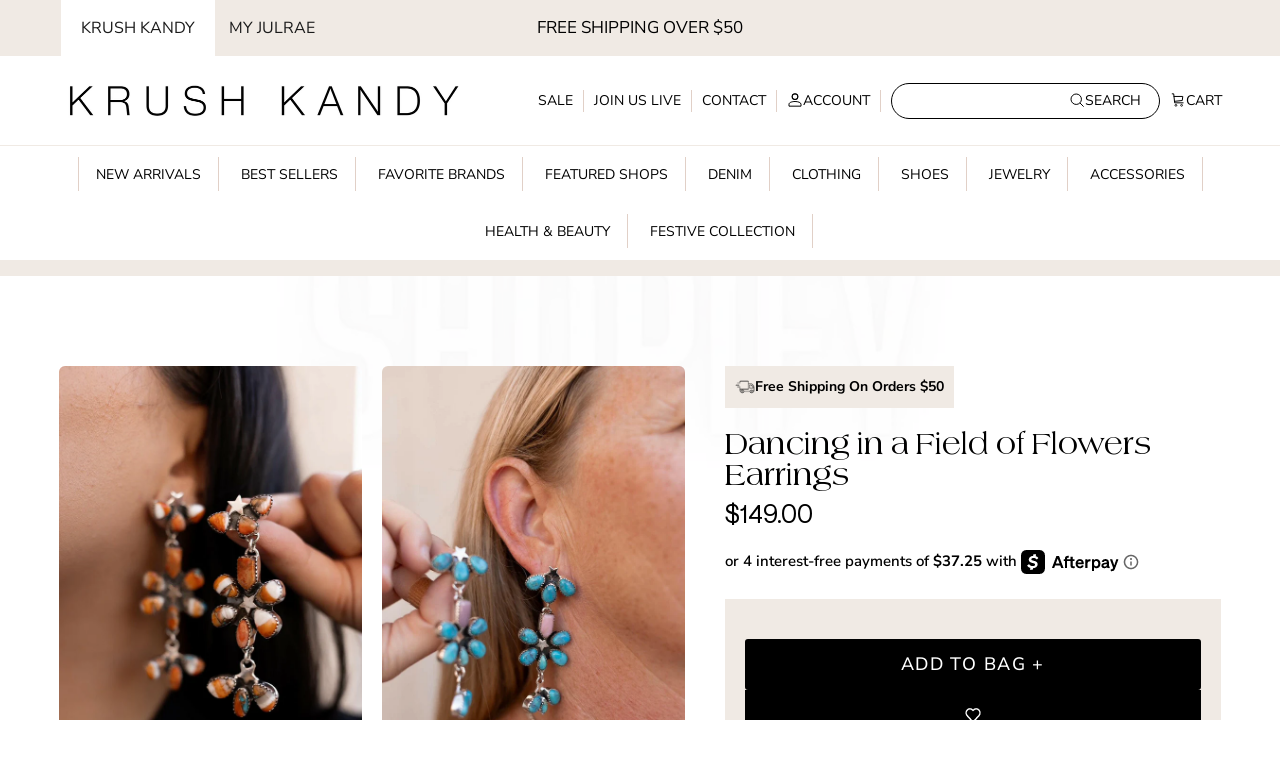

--- FILE ---
content_type: text/html; charset=utf-8
request_url: https://krushkandy.com/products/dancing-in-a-field-of-flowers-sterling-silver-earrings-preorder
body_size: 115884
content:















<!doctype html>
<html class="no-js" lang="en" dir="ltr">
<head>
  <meta name="facebook-domain-verification" content="90zt7ok3kz1zeysgr62rlxqbvot8py" />
  
  
	<!-- Added by AVADA SEO Suite -->
	<script>
  const avadaLightJsExclude = ['cdn.nfcube.com', 'assets/ecom.js', 'variant-title-king', 'linked_options_variants', 'smile-loader.js', 'smart-product-filter-search', 'rivo-loyalty-referrals', 'avada-cookie-consent', 'consentmo-gdpr', 'quinn', 'pandectes'];
  const avadaLightJsInclude = ['https://www.googletagmanager.com/', 'https://connect.facebook.net/', 'https://business-api.tiktok.com/', 'https://static.klaviyo.com/'];
  window.AVADA_SPEED_BLACKLIST = avadaLightJsInclude.map(item => new RegExp(item, 'i'));
  window.AVADA_SPEED_WHITELIST = avadaLightJsExclude.map(item => new RegExp(item, 'i'));
</script>

<script>
  const isSpeedUpEnable = !0 || Date.now() < 0;
  if (isSpeedUpEnable) {
    const avadaSpeedUp=1;
    if(isSpeedUpEnable) {
  function _0x55aa(_0x575858,_0x2fd0be){const _0x30a92f=_0x1cb5();return _0x55aa=function(_0x4e8b41,_0xcd1690){_0x4e8b41=_0x4e8b41-(0xb5e+0xd*0x147+-0x1b1a);let _0x1c09f7=_0x30a92f[_0x4e8b41];return _0x1c09f7;},_0x55aa(_0x575858,_0x2fd0be);}(function(_0x4ad4dc,_0x42545f){const _0x5c7741=_0x55aa,_0x323f4d=_0x4ad4dc();while(!![]){try{const _0x588ea5=parseInt(_0x5c7741(0x10c))/(0xb6f+-0x1853+0xce5)*(-parseInt(_0x5c7741(0x157))/(-0x2363*0x1+0x1dd4+0x591*0x1))+-parseInt(_0x5c7741(0x171))/(0x269b+-0xeb+-0xf*0x283)*(parseInt(_0x5c7741(0x116))/(0x2e1+0x1*0x17b3+-0x110*0x19))+-parseInt(_0x5c7741(0x147))/(-0x1489+-0x312*0x6+0x26fa*0x1)+-parseInt(_0x5c7741(0xfa))/(-0x744+0x1*0xb5d+-0x413)*(-parseInt(_0x5c7741(0x102))/(-0x1e87+0x9e*-0x16+0x2c22))+parseInt(_0x5c7741(0x136))/(0x1e2d+0x1498+-0x1a3*0x1f)+parseInt(_0x5c7741(0x16e))/(0x460+0x1d96+0x3*-0xb4f)*(-parseInt(_0x5c7741(0xe3))/(-0x9ca+-0x1*-0x93f+0x1*0x95))+parseInt(_0x5c7741(0xf8))/(-0x1f73*0x1+0x6*-0x510+0x3dde);if(_0x588ea5===_0x42545f)break;else _0x323f4d['push'](_0x323f4d['shift']());}catch(_0x5d6d7e){_0x323f4d['push'](_0x323f4d['shift']());}}}(_0x1cb5,-0x193549+0x5dc3*-0x31+-0x2f963*-0x13),(function(){const _0x5cb2b4=_0x55aa,_0x23f9e9={'yXGBq':function(_0x237aef,_0x385938){return _0x237aef!==_0x385938;},'XduVF':function(_0x21018d,_0x56ff60){return _0x21018d===_0x56ff60;},'RChnz':_0x5cb2b4(0xf4)+_0x5cb2b4(0xe9)+_0x5cb2b4(0x14a),'TAsuR':function(_0xe21eca,_0x33e114){return _0xe21eca%_0x33e114;},'EvLYw':function(_0x1326ad,_0x261d04){return _0x1326ad!==_0x261d04;},'nnhAQ':_0x5cb2b4(0x107),'swpMF':_0x5cb2b4(0x16d),'plMMu':_0x5cb2b4(0xe8)+_0x5cb2b4(0x135),'PqBPA':function(_0x2ba85c,_0x35b541){return _0x2ba85c<_0x35b541;},'NKPCA':_0x5cb2b4(0xfc),'TINqh':function(_0x4116e3,_0x3ffd02,_0x2c8722){return _0x4116e3(_0x3ffd02,_0x2c8722);},'BAueN':_0x5cb2b4(0x120),'NgloT':_0x5cb2b4(0x14c),'ThSSU':function(_0xeb212a,_0x4341c1){return _0xeb212a+_0x4341c1;},'lDDHN':function(_0x4a1a48,_0x45ebfb){return _0x4a1a48 instanceof _0x45ebfb;},'toAYB':function(_0xcf0fa9,_0xf5fa6a){return _0xcf0fa9 instanceof _0xf5fa6a;},'VMiyW':function(_0x5300e4,_0x44e0f4){return _0x5300e4(_0x44e0f4);},'iyhbw':_0x5cb2b4(0x119),'zuWfR':function(_0x19c3e4,_0x4ee6e8){return _0x19c3e4<_0x4ee6e8;},'vEmrv':function(_0xd798cf,_0x5ea2dd){return _0xd798cf!==_0x5ea2dd;},'yxERj':function(_0x24b03b,_0x5aa292){return _0x24b03b||_0x5aa292;},'MZpwM':_0x5cb2b4(0x110)+_0x5cb2b4(0x109)+'pt','IeUHK':function(_0x5a4c7e,_0x2edf70){return _0x5a4c7e-_0x2edf70;},'Idvge':function(_0x3b526e,_0x36b469){return _0x3b526e<_0x36b469;},'qRwfm':_0x5cb2b4(0x16b)+_0x5cb2b4(0xf1),'CvXDN':function(_0x4b4208,_0x1db216){return _0x4b4208<_0x1db216;},'acPIM':function(_0x7d44b7,_0x3020d2){return _0x7d44b7(_0x3020d2);},'MyLMO':function(_0x22d4b2,_0xe7a6a0){return _0x22d4b2<_0xe7a6a0;},'boDyh':function(_0x176992,_0x346381,_0xab7fc){return _0x176992(_0x346381,_0xab7fc);},'ZANXD':_0x5cb2b4(0x10f)+_0x5cb2b4(0x12a)+_0x5cb2b4(0x142),'CXwRZ':_0x5cb2b4(0x123)+_0x5cb2b4(0x15f),'AuMHM':_0x5cb2b4(0x161),'KUuFZ':_0x5cb2b4(0xe6),'MSwtw':_0x5cb2b4(0x13a),'ERvPB':_0x5cb2b4(0x134),'ycTDj':_0x5cb2b4(0x15b),'Tvhir':_0x5cb2b4(0x154)},_0x469be1=_0x23f9e9[_0x5cb2b4(0x153)],_0x36fe07={'blacklist':window[_0x5cb2b4(0x11f)+_0x5cb2b4(0x115)+'T'],'whitelist':window[_0x5cb2b4(0x11f)+_0x5cb2b4(0x13e)+'T']},_0x26516a={'blacklisted':[]},_0x34e4a6=(_0x2be2f5,_0x25b3b2)=>{const _0x80dd2=_0x5cb2b4;if(_0x2be2f5&&(!_0x25b3b2||_0x23f9e9[_0x80dd2(0x13b)](_0x25b3b2,_0x469be1))&&(!_0x36fe07[_0x80dd2(0x170)]||_0x36fe07[_0x80dd2(0x170)][_0x80dd2(0x151)](_0xa5c7cf=>_0xa5c7cf[_0x80dd2(0x12b)](_0x2be2f5)))&&(!_0x36fe07[_0x80dd2(0x165)]||_0x36fe07[_0x80dd2(0x165)][_0x80dd2(0x156)](_0x4e2570=>!_0x4e2570[_0x80dd2(0x12b)](_0x2be2f5)))&&_0x23f9e9[_0x80dd2(0xf7)](avadaSpeedUp,0x5*0x256+-0x1*0x66c+-0x542+0.5)&&_0x2be2f5[_0x80dd2(0x137)](_0x23f9e9[_0x80dd2(0xe7)])){const _0x413c89=_0x2be2f5[_0x80dd2(0x16c)];return _0x23f9e9[_0x80dd2(0xf7)](_0x23f9e9[_0x80dd2(0x11e)](_0x413c89,-0x1deb*-0x1+0xf13+-0x2cfc),0x1176+-0x78b*0x5+0x1441);}return _0x2be2f5&&(!_0x25b3b2||_0x23f9e9[_0x80dd2(0xed)](_0x25b3b2,_0x469be1))&&(!_0x36fe07[_0x80dd2(0x170)]||_0x36fe07[_0x80dd2(0x170)][_0x80dd2(0x151)](_0x3d689d=>_0x3d689d[_0x80dd2(0x12b)](_0x2be2f5)))&&(!_0x36fe07[_0x80dd2(0x165)]||_0x36fe07[_0x80dd2(0x165)][_0x80dd2(0x156)](_0x26a7b3=>!_0x26a7b3[_0x80dd2(0x12b)](_0x2be2f5)));},_0x11462f=function(_0x42927f){const _0x346823=_0x5cb2b4,_0x5426ae=_0x42927f[_0x346823(0x159)+'te'](_0x23f9e9[_0x346823(0x14e)]);return _0x36fe07[_0x346823(0x170)]&&_0x36fe07[_0x346823(0x170)][_0x346823(0x156)](_0x107b0d=>!_0x107b0d[_0x346823(0x12b)](_0x5426ae))||_0x36fe07[_0x346823(0x165)]&&_0x36fe07[_0x346823(0x165)][_0x346823(0x151)](_0x1e7160=>_0x1e7160[_0x346823(0x12b)](_0x5426ae));},_0x39299f=new MutationObserver(_0x45c995=>{const _0x21802a=_0x5cb2b4,_0x3bc801={'mafxh':function(_0x6f9c57,_0x229989){const _0x9d39b1=_0x55aa;return _0x23f9e9[_0x9d39b1(0xf7)](_0x6f9c57,_0x229989);},'SrchE':_0x23f9e9[_0x21802a(0xe2)],'pvjbV':_0x23f9e9[_0x21802a(0xf6)]};for(let _0x333494=-0x7d7+-0x893+0x106a;_0x23f9e9[_0x21802a(0x158)](_0x333494,_0x45c995[_0x21802a(0x16c)]);_0x333494++){const {addedNodes:_0x1b685b}=_0x45c995[_0x333494];for(let _0x2f087=0x1f03+0x84b+0x1*-0x274e;_0x23f9e9[_0x21802a(0x158)](_0x2f087,_0x1b685b[_0x21802a(0x16c)]);_0x2f087++){const _0x4e5bac=_0x1b685b[_0x2f087];if(_0x23f9e9[_0x21802a(0xf7)](_0x4e5bac[_0x21802a(0x121)],-0x1f3a+-0x1*0x1b93+-0x3*-0x139a)&&_0x23f9e9[_0x21802a(0xf7)](_0x4e5bac[_0x21802a(0x152)],_0x23f9e9[_0x21802a(0xe0)])){const _0x5d9a67=_0x4e5bac[_0x21802a(0x107)],_0x3fb522=_0x4e5bac[_0x21802a(0x16d)];if(_0x23f9e9[_0x21802a(0x103)](_0x34e4a6,_0x5d9a67,_0x3fb522)){_0x26516a[_0x21802a(0x160)+'d'][_0x21802a(0x128)]([_0x4e5bac,_0x4e5bac[_0x21802a(0x16d)]]),_0x4e5bac[_0x21802a(0x16d)]=_0x469be1;const _0x1e52da=function(_0x2c95ff){const _0x359b13=_0x21802a;if(_0x3bc801[_0x359b13(0x118)](_0x4e5bac[_0x359b13(0x159)+'te'](_0x3bc801[_0x359b13(0x166)]),_0x469be1))_0x2c95ff[_0x359b13(0x112)+_0x359b13(0x150)]();_0x4e5bac[_0x359b13(0xec)+_0x359b13(0x130)](_0x3bc801[_0x359b13(0xe4)],_0x1e52da);};_0x4e5bac[_0x21802a(0x12d)+_0x21802a(0x163)](_0x23f9e9[_0x21802a(0xf6)],_0x1e52da),_0x4e5bac[_0x21802a(0x12c)+_0x21802a(0x131)]&&_0x4e5bac[_0x21802a(0x12c)+_0x21802a(0x131)][_0x21802a(0x11a)+'d'](_0x4e5bac);}}}}});_0x39299f[_0x5cb2b4(0x105)](document[_0x5cb2b4(0x10b)+_0x5cb2b4(0x16a)],{'childList':!![],'subtree':!![]});const _0x2910a9=/[|\\{}()\[\]^$+*?.]/g,_0xa9f173=function(..._0x1baa33){const _0x3053cc=_0x5cb2b4,_0x2e6f61={'mMWha':function(_0x158c76,_0x5c404b){const _0x25a05c=_0x55aa;return _0x23f9e9[_0x25a05c(0xf7)](_0x158c76,_0x5c404b);},'BXirI':_0x23f9e9[_0x3053cc(0x141)],'COGok':function(_0x421bf7,_0x55453a){const _0x4fd417=_0x3053cc;return _0x23f9e9[_0x4fd417(0x167)](_0x421bf7,_0x55453a);},'XLSAp':function(_0x193984,_0x35c446){const _0x5bbecf=_0x3053cc;return _0x23f9e9[_0x5bbecf(0xed)](_0x193984,_0x35c446);},'EygRw':function(_0xfbb69c,_0x21b15d){const _0xe5c840=_0x3053cc;return _0x23f9e9[_0xe5c840(0x104)](_0xfbb69c,_0x21b15d);},'xZuNx':_0x23f9e9[_0x3053cc(0x139)],'SBUaW':function(_0x5739bf,_0x2c2fab){const _0x42cbb1=_0x3053cc;return _0x23f9e9[_0x42cbb1(0x172)](_0x5739bf,_0x2c2fab);},'EAoTR':function(_0x123b29,_0x5b29bf){const _0x2828d2=_0x3053cc;return _0x23f9e9[_0x2828d2(0x11d)](_0x123b29,_0x5b29bf);},'cdYdq':_0x23f9e9[_0x3053cc(0x14e)],'WzJcf':_0x23f9e9[_0x3053cc(0xe2)],'nytPK':function(_0x53f733,_0x4ad021){const _0x4f0333=_0x3053cc;return _0x23f9e9[_0x4f0333(0x148)](_0x53f733,_0x4ad021);},'oUrHG':_0x23f9e9[_0x3053cc(0x14d)],'dnxjX':function(_0xed6b5f,_0x573f55){const _0x57aa03=_0x3053cc;return _0x23f9e9[_0x57aa03(0x15a)](_0xed6b5f,_0x573f55);}};_0x23f9e9[_0x3053cc(0x15d)](_0x1baa33[_0x3053cc(0x16c)],-0x1a3*-0x9+-0xf9*0xb+-0x407*0x1)?(_0x36fe07[_0x3053cc(0x170)]=[],_0x36fe07[_0x3053cc(0x165)]=[]):(_0x36fe07[_0x3053cc(0x170)]&&(_0x36fe07[_0x3053cc(0x170)]=_0x36fe07[_0x3053cc(0x170)][_0x3053cc(0x106)](_0xa8e001=>_0x1baa33[_0x3053cc(0x156)](_0x4a8a28=>{const _0x2e425b=_0x3053cc;if(_0x2e6f61[_0x2e425b(0x111)](typeof _0x4a8a28,_0x2e6f61[_0x2e425b(0x155)]))return!_0xa8e001[_0x2e425b(0x12b)](_0x4a8a28);else{if(_0x2e6f61[_0x2e425b(0xeb)](_0x4a8a28,RegExp))return _0x2e6f61[_0x2e425b(0x145)](_0xa8e001[_0x2e425b(0xdf)](),_0x4a8a28[_0x2e425b(0xdf)]());}}))),_0x36fe07[_0x3053cc(0x165)]&&(_0x36fe07[_0x3053cc(0x165)]=[..._0x36fe07[_0x3053cc(0x165)],..._0x1baa33[_0x3053cc(0xff)](_0x4e4c02=>{const _0x7c755c=_0x3053cc;if(_0x23f9e9[_0x7c755c(0xf7)](typeof _0x4e4c02,_0x23f9e9[_0x7c755c(0x141)])){const _0x932437=_0x4e4c02[_0x7c755c(0xea)](_0x2910a9,_0x23f9e9[_0x7c755c(0x16f)]),_0x34e686=_0x23f9e9[_0x7c755c(0xf0)](_0x23f9e9[_0x7c755c(0xf0)]('.*',_0x932437),'.*');if(_0x36fe07[_0x7c755c(0x165)][_0x7c755c(0x156)](_0x21ef9a=>_0x21ef9a[_0x7c755c(0xdf)]()!==_0x34e686[_0x7c755c(0xdf)]()))return new RegExp(_0x34e686);}else{if(_0x23f9e9[_0x7c755c(0x117)](_0x4e4c02,RegExp)){if(_0x36fe07[_0x7c755c(0x165)][_0x7c755c(0x156)](_0x5a3f09=>_0x5a3f09[_0x7c755c(0xdf)]()!==_0x4e4c02[_0x7c755c(0xdf)]()))return _0x4e4c02;}}return null;})[_0x3053cc(0x106)](Boolean)]));const _0x3eeb55=document[_0x3053cc(0x11b)+_0x3053cc(0x10e)](_0x23f9e9[_0x3053cc(0xf0)](_0x23f9e9[_0x3053cc(0xf0)](_0x23f9e9[_0x3053cc(0x122)],_0x469be1),'"]'));for(let _0xf831f7=-0x21aa+-0x1793+0x393d*0x1;_0x23f9e9[_0x3053cc(0x14b)](_0xf831f7,_0x3eeb55[_0x3053cc(0x16c)]);_0xf831f7++){const _0x5868cb=_0x3eeb55[_0xf831f7];_0x23f9e9[_0x3053cc(0x132)](_0x11462f,_0x5868cb)&&(_0x26516a[_0x3053cc(0x160)+'d'][_0x3053cc(0x128)]([_0x5868cb,_0x23f9e9[_0x3053cc(0x14d)]]),_0x5868cb[_0x3053cc(0x12c)+_0x3053cc(0x131)][_0x3053cc(0x11a)+'d'](_0x5868cb));}let _0xdf8cd0=-0x17da+0x2461+-0xc87*0x1;[..._0x26516a[_0x3053cc(0x160)+'d']][_0x3053cc(0x10d)](([_0x226aeb,_0x33eaa7],_0xe33bca)=>{const _0x2aa7bf=_0x3053cc;if(_0x2e6f61[_0x2aa7bf(0x143)](_0x11462f,_0x226aeb)){const _0x41da0d=document[_0x2aa7bf(0x11c)+_0x2aa7bf(0x131)](_0x2e6f61[_0x2aa7bf(0x127)]);for(let _0x6784c7=0xd7b+-0xaa5+-0x2d6;_0x2e6f61[_0x2aa7bf(0x164)](_0x6784c7,_0x226aeb[_0x2aa7bf(0xe5)][_0x2aa7bf(0x16c)]);_0x6784c7++){const _0x4ca758=_0x226aeb[_0x2aa7bf(0xe5)][_0x6784c7];_0x2e6f61[_0x2aa7bf(0x12f)](_0x4ca758[_0x2aa7bf(0x133)],_0x2e6f61[_0x2aa7bf(0x13f)])&&_0x2e6f61[_0x2aa7bf(0x145)](_0x4ca758[_0x2aa7bf(0x133)],_0x2e6f61[_0x2aa7bf(0x100)])&&_0x41da0d[_0x2aa7bf(0xe1)+'te'](_0x4ca758[_0x2aa7bf(0x133)],_0x226aeb[_0x2aa7bf(0xe5)][_0x6784c7][_0x2aa7bf(0x12e)]);}_0x41da0d[_0x2aa7bf(0xe1)+'te'](_0x2e6f61[_0x2aa7bf(0x13f)],_0x226aeb[_0x2aa7bf(0x107)]),_0x41da0d[_0x2aa7bf(0xe1)+'te'](_0x2e6f61[_0x2aa7bf(0x100)],_0x2e6f61[_0x2aa7bf(0x101)](_0x33eaa7,_0x2e6f61[_0x2aa7bf(0x126)])),document[_0x2aa7bf(0x113)][_0x2aa7bf(0x146)+'d'](_0x41da0d),_0x26516a[_0x2aa7bf(0x160)+'d'][_0x2aa7bf(0x162)](_0x2e6f61[_0x2aa7bf(0x13d)](_0xe33bca,_0xdf8cd0),-0x105d*0x2+0x1*-0xeaa+0x2f65),_0xdf8cd0++;}}),_0x36fe07[_0x3053cc(0x170)]&&_0x23f9e9[_0x3053cc(0xf3)](_0x36fe07[_0x3053cc(0x170)][_0x3053cc(0x16c)],0x10f2+-0x1a42+0x951)&&_0x39299f[_0x3053cc(0x15c)]();},_0x4c2397=document[_0x5cb2b4(0x11c)+_0x5cb2b4(0x131)],_0x573f89={'src':Object[_0x5cb2b4(0x14f)+_0x5cb2b4(0xfd)+_0x5cb2b4(0x144)](HTMLScriptElement[_0x5cb2b4(0xf9)],_0x23f9e9[_0x5cb2b4(0x14e)]),'type':Object[_0x5cb2b4(0x14f)+_0x5cb2b4(0xfd)+_0x5cb2b4(0x144)](HTMLScriptElement[_0x5cb2b4(0xf9)],_0x23f9e9[_0x5cb2b4(0xe2)])};document[_0x5cb2b4(0x11c)+_0x5cb2b4(0x131)]=function(..._0x4db605){const _0x1480b5=_0x5cb2b4,_0x3a6982={'KNNxG':function(_0x32fa39,_0x2a57e4,_0x3cc08f){const _0x5ead12=_0x55aa;return _0x23f9e9[_0x5ead12(0x169)](_0x32fa39,_0x2a57e4,_0x3cc08f);}};if(_0x23f9e9[_0x1480b5(0x13b)](_0x4db605[-0x4*-0x376+0x4*0x2f+-0xe94][_0x1480b5(0x140)+'e'](),_0x23f9e9[_0x1480b5(0x139)]))return _0x4c2397[_0x1480b5(0x114)](document)(..._0x4db605);const _0x2f091d=_0x4c2397[_0x1480b5(0x114)](document)(..._0x4db605);try{Object[_0x1480b5(0xf2)+_0x1480b5(0x149)](_0x2f091d,{'src':{..._0x573f89[_0x1480b5(0x107)],'set'(_0x3ae2bc){const _0x5d6fdc=_0x1480b5;_0x3a6982[_0x5d6fdc(0x129)](_0x34e4a6,_0x3ae2bc,_0x2f091d[_0x5d6fdc(0x16d)])&&_0x573f89[_0x5d6fdc(0x16d)][_0x5d6fdc(0x10a)][_0x5d6fdc(0x125)](this,_0x469be1),_0x573f89[_0x5d6fdc(0x107)][_0x5d6fdc(0x10a)][_0x5d6fdc(0x125)](this,_0x3ae2bc);}},'type':{..._0x573f89[_0x1480b5(0x16d)],'get'(){const _0x436e9e=_0x1480b5,_0x4b63b9=_0x573f89[_0x436e9e(0x16d)][_0x436e9e(0xfb)][_0x436e9e(0x125)](this);if(_0x23f9e9[_0x436e9e(0xf7)](_0x4b63b9,_0x469be1)||_0x23f9e9[_0x436e9e(0x103)](_0x34e4a6,this[_0x436e9e(0x107)],_0x4b63b9))return null;return _0x4b63b9;},'set'(_0x174ea3){const _0x1dff57=_0x1480b5,_0xa2fd13=_0x23f9e9[_0x1dff57(0x103)](_0x34e4a6,_0x2f091d[_0x1dff57(0x107)],_0x2f091d[_0x1dff57(0x16d)])?_0x469be1:_0x174ea3;_0x573f89[_0x1dff57(0x16d)][_0x1dff57(0x10a)][_0x1dff57(0x125)](this,_0xa2fd13);}}}),_0x2f091d[_0x1480b5(0xe1)+'te']=function(_0x5b0870,_0x8c60d5){const _0xab22d4=_0x1480b5;if(_0x23f9e9[_0xab22d4(0xf7)](_0x5b0870,_0x23f9e9[_0xab22d4(0xe2)])||_0x23f9e9[_0xab22d4(0xf7)](_0x5b0870,_0x23f9e9[_0xab22d4(0x14e)]))_0x2f091d[_0x5b0870]=_0x8c60d5;else HTMLScriptElement[_0xab22d4(0xf9)][_0xab22d4(0xe1)+'te'][_0xab22d4(0x125)](_0x2f091d,_0x5b0870,_0x8c60d5);};}catch(_0x5a9461){console[_0x1480b5(0x168)](_0x23f9e9[_0x1480b5(0xef)],_0x5a9461);}return _0x2f091d;};const _0x5883c5=[_0x23f9e9[_0x5cb2b4(0xfe)],_0x23f9e9[_0x5cb2b4(0x13c)],_0x23f9e9[_0x5cb2b4(0xf5)],_0x23f9e9[_0x5cb2b4(0x15e)],_0x23f9e9[_0x5cb2b4(0x138)],_0x23f9e9[_0x5cb2b4(0x124)]],_0x4ab8d2=_0x5883c5[_0x5cb2b4(0xff)](_0x439d08=>{return{'type':_0x439d08,'listener':()=>_0xa9f173(),'options':{'passive':!![]}};});_0x4ab8d2[_0x5cb2b4(0x10d)](_0x4d3535=>{const _0x3882ab=_0x5cb2b4;document[_0x3882ab(0x12d)+_0x3882ab(0x163)](_0x4d3535[_0x3882ab(0x16d)],_0x4d3535[_0x3882ab(0xee)],_0x4d3535[_0x3882ab(0x108)]);});}()));function _0x1cb5(){const _0x15f8e0=['ault','some','tagName','CXwRZ','wheel','BXirI','every','6lYvYYX','PqBPA','getAttribu','IeUHK','touchstart','disconnect','Idvge','ERvPB','/blocked','blackliste','keydown','splice','stener','SBUaW','whitelist','SrchE','toAYB','warn','boDyh','ement','script[typ','length','type','346347wGqEBH','NgloT','blacklist','33OVoYHk','zuWfR','toString','NKPCA','setAttribu','swpMF','230EEqEiq','pvjbV','attributes','mousemove','RChnz','beforescri','y.com/exte','replace','COGok','removeEven','EvLYw','listener','ZANXD','ThSSU','e="','defineProp','MyLMO','cdn.shopif','MSwtw','plMMu','XduVF','22621984JRJQxz','prototype','8818116NVbcZr','get','SCRIPT','ertyDescri','AuMHM','map','WzJcf','nytPK','7kiZatp','TINqh','VMiyW','observe','filter','src','options','n/javascri','set','documentEl','478083wuqgQV','forEach','torAll','Avada cann','applicatio','mMWha','preventDef','head','bind','D_BLACKLIS','75496skzGVx','lDDHN','mafxh','script','removeChil','querySelec','createElem','vEmrv','TAsuR','AVADA_SPEE','string','nodeType','qRwfm','javascript','Tvhir','call','oUrHG','xZuNx','push','KNNxG','ot lazy lo','test','parentElem','addEventLi','value','EAoTR','tListener','ent','acPIM','name','touchmove','ptexecute','6968312SmqlIb','includes','ycTDj','iyhbw','touchend','yXGBq','KUuFZ','dnxjX','D_WHITELIS','cdYdq','toLowerCas','BAueN','ad script','EygRw','ptor','XLSAp','appendChil','4975500NoPAFA','yxERj','erties','nsions','CvXDN','\$&','MZpwM','nnhAQ','getOwnProp'];_0x1cb5=function(){return _0x15f8e0;};return _0x1cb5();}
}
    class LightJsLoader{constructor(e){this.jQs=[],this.listener=this.handleListener.bind(this,e),this.scripts=["default","defer","async"].reduce(((e,t)=>({...e,[t]:[]})),{});const t=this;e.forEach((e=>window.addEventListener(e,t.listener,{passive:!0})))}handleListener(e){const t=this;return e.forEach((e=>window.removeEventListener(e,t.listener))),"complete"===document.readyState?this.handleDOM():document.addEventListener("readystatechange",(e=>{if("complete"===e.target.readyState)return setTimeout(t.handleDOM.bind(t),1)}))}async handleDOM(){this.suspendEvent(),this.suspendJQuery(),this.findScripts(),this.preloadScripts();for(const e of Object.keys(this.scripts))await this.replaceScripts(this.scripts[e]);for(const e of["DOMContentLoaded","readystatechange"])await this.requestRepaint(),document.dispatchEvent(new Event("lightJS-"+e));document.lightJSonreadystatechange&&document.lightJSonreadystatechange();for(const e of["DOMContentLoaded","load"])await this.requestRepaint(),window.dispatchEvent(new Event("lightJS-"+e));await this.requestRepaint(),window.lightJSonload&&window.lightJSonload(),await this.requestRepaint(),this.jQs.forEach((e=>e(window).trigger("lightJS-jquery-load"))),window.dispatchEvent(new Event("lightJS-pageshow")),await this.requestRepaint(),window.lightJSonpageshow&&window.lightJSonpageshow()}async requestRepaint(){return new Promise((e=>requestAnimationFrame(e)))}findScripts(){document.querySelectorAll("script[type=lightJs]").forEach((e=>{e.hasAttribute("src")?e.hasAttribute("async")&&e.async?this.scripts.async.push(e):e.hasAttribute("defer")&&e.defer?this.scripts.defer.push(e):this.scripts.default.push(e):this.scripts.default.push(e)}))}preloadScripts(){const e=this,t=Object.keys(this.scripts).reduce(((t,n)=>[...t,...e.scripts[n]]),[]),n=document.createDocumentFragment();t.forEach((e=>{const t=e.getAttribute("src");if(!t)return;const s=document.createElement("link");s.href=t,s.rel="preload",s.as="script",n.appendChild(s)})),document.head.appendChild(n)}async replaceScripts(e){let t;for(;t=e.shift();)await this.requestRepaint(),new Promise((e=>{const n=document.createElement("script");[...t.attributes].forEach((e=>{"type"!==e.nodeName&&n.setAttribute(e.nodeName,e.nodeValue)})),t.hasAttribute("src")?(n.addEventListener("load",e),n.addEventListener("error",e)):(n.text=t.text,e()),t.parentNode.replaceChild(n,t)}))}suspendEvent(){const e={};[{obj:document,name:"DOMContentLoaded"},{obj:window,name:"DOMContentLoaded"},{obj:window,name:"load"},{obj:window,name:"pageshow"},{obj:document,name:"readystatechange"}].map((t=>function(t,n){function s(n){return e[t].list.indexOf(n)>=0?"lightJS-"+n:n}e[t]||(e[t]={list:[n],add:t.addEventListener,remove:t.removeEventListener},t.addEventListener=(...n)=>{n[0]=s(n[0]),e[t].add.apply(t,n)},t.removeEventListener=(...n)=>{n[0]=s(n[0]),e[t].remove.apply(t,n)})}(t.obj,t.name))),[{obj:document,name:"onreadystatechange"},{obj:window,name:"onpageshow"}].map((e=>function(e,t){let n=e[t];Object.defineProperty(e,t,{get:()=>n||function(){},set:s=>{e["lightJS"+t]=n=s}})}(e.obj,e.name)))}suspendJQuery(){const e=this;let t=window.jQuery;Object.defineProperty(window,"jQuery",{get:()=>t,set(n){if(!n||!n.fn||!e.jQs.includes(n))return void(t=n);n.fn.ready=n.fn.init.prototype.ready=e=>{e.bind(document)(n)};const s=n.fn.on;n.fn.on=n.fn.init.prototype.on=function(...e){if(window!==this[0])return s.apply(this,e),this;const t=e=>e.split(" ").map((e=>"load"===e||0===e.indexOf("load.")?"lightJS-jquery-load":e)).join(" ");return"string"==typeof e[0]||e[0]instanceof String?(e[0]=t(e[0]),s.apply(this,e),this):("object"==typeof e[0]&&Object.keys(e[0]).forEach((n=>{delete Object.assign(e[0],{[t(n)]:e[0][n]})[n]})),s.apply(this,e),this)},e.jQs.push(n),t=n}})}}
new LightJsLoader(["keydown","mousemove","touchend","touchmove","touchstart","wheel"]);
  }
</script>

	<!-- /Added by AVADA SEO Suite --><meta charset="utf-8">
<meta name="viewport" content="width=device-width,initial-scale=1">
<title>Takes Weeks Made Sterling Silver Flower Earrings</title>



  <!-- Default fallback -->
  <link rel="canonical" href="https://krushkandy.com/products/dancing-in-a-field-of-flowers-sterling-silver-earrings-preorder">

<link rel="icon" href="//krushkandy.com/cdn/shop/files/Krush_1.png?crop=center&height=48&v=1745736079&width=48" type="image/png">
  <link rel="apple-touch-icon" href="//krushkandy.com/cdn/shop/files/Krush_1.png?crop=center&height=180&v=1745736079&width=180"><meta name="description" content="Real sterling silver adjustable earrings infused with wildhorse and copper, featuring vibrant turquoise and pink opal. Custom made in 3-6 weeks."><script src="//krushkandy.com/cdn/shop/t/62/assets/avada-select.js?v=96606338834692473551768813820"></script>
<script src="//krushkandy.com/cdn/shop/t/62/assets/avada-file-load.js?v=70911034760696565041768813822"></script>
<script src="//krushkandy.com/cdn/shop/t/62/assets/avada-style-load.js?v=162604266238063990991768813820"></script>
<script src="//krushkandy.com/cdn/shop/t/62/assets/avada-script-load.js?v=111322245469700289891768813819"></script>

<meta property="og:site_name" content="Krush Kandy ">
<meta property="og:url" content="https://krushkandy.com/products/dancing-in-a-field-of-flowers-sterling-silver-earrings-preorder">
<meta property="og:title" content="Takes Weeks Made Sterling Silver Flower Earrings">
<meta property="og:type" content="product">
<meta property="og:description" content="Real sterling silver adjustable earrings infused with wildhorse and copper, featuring vibrant turquoise and pink opal. Custom made in 3-6 weeks."><meta property="og:image" content="http://krushkandy.com/cdn/shop/files/008A5058.jpg?crop=center&height=1200&v=1752008104&width=1200">
  <meta property="og:image:secure_url" content="https://krushkandy.com/cdn/shop/files/008A5058.jpg?crop=center&height=1200&v=1752008104&width=1200">
  <meta property="og:image:width" content="854">
  <meta property="og:image:height" content="1280"><meta property="og:price:amount" content="149.00">
  <meta property="og:price:currency" content="USD"><meta name="twitter:card" content="summary_large_image">
<meta name="twitter:title" content="Takes Weeks Made Sterling Silver Flower Earrings">
<meta name="twitter:description" content="Real sterling silver adjustable earrings infused with wildhorse and copper, featuring vibrant turquoise and pink opal. Custom made in 3-6 weeks.">
<!-- Resource Hints for External Domains - Improves Cache Efficiency -->
  <link rel="dns-prefetch" href="https://cdn.jsdelivr.net">
  <link rel="dns-prefetch" href="https://www.googletagmanager.com">
  <link rel="dns-prefetch" href="https://js.afterpay.com">
  <link rel="dns-prefetch" href="https://firebasestorage.googleapis.com">
  <link rel="dns-prefetch" href="https://d3hw6dc1ow8pp2.cloudfront.net">
  <link rel="dns-prefetch" href="https://www.clarity.ms">
  <link rel="dns-prefetch" href="https://184077.t.hyros.com">
  <link rel="dns-prefetch" href="https://dashboard.searchatlas.com">
  <link rel="dns-prefetch" href="https://lh3.googleusercontent.com">
  <link rel="dns-prefetch" href="https://cdn.shopify.com">
  <link rel="preconnect" href="https://cdn.jsdelivr.net" crossorigin>
  <link rel="preconnect" href="https://www.googletagmanager.com">
  <link rel="preconnect" href="https://js.afterpay.com">
  <link rel="preconnect" href="https://firebasestorage.googleapis.com">
  <link rel="preconnect" href="https://cdn.shopify.com" crossorigin>
  
  <!-- Google Tag Manager -->
  <script>
    (function(w,d,s,l,i){w[l]=w[l]||[];w[l].push({'gtm.start':
    new Date().getTime(),event:'gtm.js'});var f=d.getElementsByTagName(s)[0],
    j=d.createElement(s),dl=l!='dataLayer'?'&l='+l:'';j.async=true;j.src=
    'https://www.googletagmanager.com/gtm.js?id='+i+dl;f.parentNode.insertBefore(j,f);
    })(window,document,'script','dataLayer','GTM-WQJFVKDX');
  </script>
      
  <script data-skip-block>
    var head = document.head;
    var script = document.createElement('script');
    script.type = 'text/javascript';
    script.src = "https://184077.t.hyros.com/v1/lst/universal-script?ph=7323d078a091433ade48aadff1770aae7a1bea299d66b3e87e6002e85bca9fa3&tag=!clicked&origin=SHOPIFY&ref_url=" + encodeURI(document.URL) ;
    head.appendChild(script);
  </script><style>
 @font-face {
    font-family: 'Neue Haas Grotesk Display Pro';
    src: url('//krushkandy.com/cdn/shop/files/NeueHaasDisplay-Roman.woff2?v=2010551420703519469') format('woff2'),
         url('//krushkandy.com/cdn/shop/files/NeueHaasDisplay-Roman.woff?v=11518386416306417446') format('woff');
    font-weight: 500;
    font-style: normal;
    font-display: swap;
  }

  @font-face {
    font-family: 'Neue Haas Grotesk Display Pro';
    src: url('//krushkandy.com/cdn/shop/files/NeueHaasDisplay-MediumItalic.woff2?v=7760064293069790055') format('woff2'),
         url('//krushkandy.com/cdn/shop/files/NeueHaasDisplay-MediumItalic.woff?v=16749363696974862528') format('woff');
    font-weight: 500;
    font-style: italic;
    font-display: swap;
  }

  @font-face {
    font-family: 'Neue Haas Grotesk Display Pro';
    src: url('//krushkandy.com/cdn/shop/files/NeueHaasDisplay-Mediu.woff2?v=7004665669898539604') format('woff2'),
         url('//krushkandy.com/cdn/shop/files/NeueHaasDisplay-Mediu.woff?v=3027561836865925514') format('woff');
    font-weight: normal;
    font-style: normal;
    font-display: swap;
  }

  @font-face {
    font-family: 'Neue Haas Grotesk Display Pro';
    src: url('//krushkandy.com/cdn/shop/files/NeueHaasDisplay-ThinItalic.woff2?v=8365415792715917678') format('woff2'),
         url('//krushkandy.com/cdn/shop/files/NeueHaasDisplay-ThinItalic.woff?v=12823234721760251523') format('woff');
    font-weight: 100;
    font-style: italic;
    font-display: swap;
  }

  @font-face {
    font-family: 'Neue Haas Grotesk Display Pro';
    src: url('//krushkandy.com/cdn/shop/files/NeueHaasDisplay-XXThin.woff2?v=2727700678538794558') format('woff2'),
         url('//krushkandy.com/cdn/shop/files/NeueHaasDisplay-XXThin.woff?v=8975530072127088524') format('woff');
    font-weight: 100;
    font-style: normal;
    font-display: swap;
  }

  @font-face {
    font-family: 'Neue Haas Grotesk Display Pro';
    src: url('//krushkandy.com/cdn/shop/files/NeueHaasDisplay-BlackItalic.woff2?v=9159292144874983571') format('woff2'),
         url('//krushkandy.com/cdn/shop/files/NeueHaasDisplay-BlackItalic.woff?v=2978232263270265086') format('woff');
    font-weight: 900;
    font-style: italic;
    font-display: swap;
  }

  @font-face {
    font-family: 'Neue Haas Grotesk Display Pro';
    src: url('//krushkandy.com/cdn/shop/files/NeueHaasDisplay-XXThinItalic.woff2?v=12339443219524454870') format('woff2'),
         url('//krushkandy.com/cdn/shop/files/NeueHaasDisplay-XXThinItalic.woff?v=1793420520831064253') format('woff');
    font-weight: 100;
    font-style: italic;
    font-display: swap;
  }

  @font-face {
    font-family: 'Neue Haas Grotesk Display Pro';
    src: url('//krushkandy.com/cdn/shop/files/NeueHaasDisplay-XThinItalic.woff2?v=15245974180654181812') format('woff2'),
         url('//krushkandy.com/cdn/shop/files/NeueHaasDisplay-XThinItalic.woff?v=14754278551546316156') format('woff');
    font-weight: 100;
    font-style: italic;
    font-display: swap;
  }

  @font-face {
    font-family: 'Neue Haas Grotesk Display Pro';
    src: url('//krushkandy.com/cdn/shop/files/NeueHaasDisplay-Black.woff2?v=5893609800847649859') format('woff2'),
         url('//krushkandy.com/cdn/shop/files/NeueHaasDisplay-Black.woff?v=5646756424293940835') format('woff');
    font-weight: 900;
    font-style: normal;
    font-display: swap;
  }

  @font-face {
    font-family: 'Neue Haas Grotesk Display Pro';
    src: url('//krushkandy.com/cdn/shop/files/NeueHaasDisplay-RomanItalic.woff2?v=17243142285482252913') format('woff2'),
         url('//krushkandy.com/cdn/shop/files/NeueHaasDisplay-RomanItalic.woff?v=12704030562870518617') format('woff');
    font-weight: 500;
    font-style: italic;
    font-display: swap;
  }

  @font-face {
    font-family: 'Neue Haas Grotesk Display Pro';
    src: url('//krushkandy.com/cdn/shop/files/NeueHaasDisplay-XThin.woff2?v=9797846586532295736') format('woff2'),
         url('//krushkandy.com/cdn/shop/files/NeueHaasDisplay-XThin.woff?v=14388056462100577038') format('woff');
    font-weight: 100;
    font-style: normal;
    font-display: swap;
  }

  @font-face {
    font-family: 'Neue Haas Grotesk Display Pro';
    src: url('//krushkandy.com/cdn/shop/files/NeueHaasDisplay-Thin.woff2?v=13326921533787765569') format('woff2'),
         url('//krushkandy.com/cdn/shop/files/NeueHaasDisplay-Thin.woff?v=2761885517820183202') format('woff');
    font-weight: 100;
    font-style: normal;
    font-display: swap;
  }

  @font-face {
    font-family: 'Neue Haas Grotesk Display Pro';
    src: url('//krushkandy.com/cdn/shop/files/NeueHaasDisplay-Bold.woff2?v=8230485474250085377') format('woff2'),
         url('//krushkandy.com/cdn/shop/files/NeueHaasDisplay-Bold.woff?v=17981033986447333968') format('woff');
    font-weight: bold;
    font-style: normal;
    font-display: swap;
  }

  @font-face {
    font-family: 'Neue Haas Grotesk Display Pro';
    src: url('//krushkandy.com/cdn/shop/files/NeueHaasDisplay-BoldItalic.woff2?v=14653030525876334502') format('woff2'),
         url('//krushkandy.com/cdn/shop/files/NeueHaasDisplay-BoldItalic.woff?v=3811230948428165647') format('woff');
    font-weight: bold;
    font-style: italic;
    font-display: swap;
  }

  @font-face {
    font-family: 'Neue Haas Grotesk Display Pro';
    src: url('//krushkandy.com/cdn/shop/files/NeueHaasDisplay-Light.woff2?v=3590622128021315280') format('woff2'),
         url('//krushkandy.com/cdn/shop/files/NeueHaasDisplay-Light.woff?v=11264251475701019357') format('woff');
    font-weight: 300;
    font-style: normal;
    font-display: swap;
  }

  @font-face {
    font-family: 'Neue Haas Grotesk Display Pro';
    src: url('//krushkandy.com/cdn/shop/files/NeueHaasDisplay-LightItalic.woff2?v=6354601036726447954') format('woff2'),
         url('//krushkandy.com/cdn/shop/files/NeueHaasDisplay-LightItalic.woff?v=3580308193945804870') format('woff');
    font-weight: 300;
    font-style: italic;
    font-display: swap;
  }
@font-face {
    font-family: 'Neue Montreal';
    src: url("//krushkandy.com/cdn/shop/files/NeueMontreal-Light.woff2?v=963386346072618688") format('woff2'),
        url("//krushkandy.com/cdn/shop/files/NeueMontreal-Light.woff?v=6549196720579272002") format('woff');
    font-weight: 300;
    font-style: normal;
    font-display: swap;
}
    
 @font-face {
    font-family: 'Neue Montreal';
    src: url('//krushkandy.com/cdn/shop/files/NeueMontreal-LightItalic.woff2?v=4648864930130708820') format('woff2'),
         url('//krushkandy.com/cdn/shop/files/NeueMontreal-LightItalic.woff?v=3858593398813072753') format('woff');
    font-weight: 300;
    font-style: italic;
    font-display: swap;
  }

  @font-face {
    font-family: 'Neue Montreal';
    src: url('//krushkandy.com/cdn/shop/files/NeueMontreal-Medium.woff2?v=815492186473445593') format('woff2'),
         url('//krushkandy.com/cdn/shop/files/NeueMontreal-Medium.woff?v=5981016009125427025') format('woff');
    font-weight: 500;
    font-style: normal;
    font-display: swap;
  }

  @font-face {
    font-family: 'Neue Montreal';
    src: url('//krushkandy.com/cdn/shop/files/NeueMontreal-BoldItalic.woff2?v=14022123919122124603') format('woff2'),
         url('//krushkandy.com/cdn/shop/files/NeueMontreal-BoldItalic.woff?v=6099675557889921574') format('woff');
    font-weight: bold;
    font-style: italic;
    font-display: swap;
  }

  @font-face {
    font-family: 'Neue Montreal';
    src: url('//krushkandy.com/cdn/shop/files/NeueMontreal-MediumItalic.woff2?v=18086575674220456163') format('woff2'),
         url('//krushkandy.com/cdn/shop/files/NeueMontreal-MediumItalic.woff?v=7858251775192891767') format('woff');
    font-weight: 500;
    font-style: italic;
    font-display: swap;
  }

  @font-face {
    font-family: 'Neue Montreal';
    src: url('//krushkandy.com/cdn/shop/files/NeueMontreal-Regular.woff2?v=18119226153547465375') format('woff2'),
         url('//krushkandy.com/cdn/shop/files/NeueMontreal-Regular.woff?v=13850544711833425778') format('woff');
    font-weight: normal;
    font-style: normal;
    font-display: swap;
  }

  @font-face {
    font-family: 'Neue Montreal';
    src: url('//krushkandy.com/cdn/shop/files/NeueMontreal-Italic.woff2?v=11835706198828762356') format('woff2'),
         url('//krushkandy.com/cdn/shop/files/NeueMontreal-Italic.woff?v=2750981255262582446') format('woff');
    font-weight: normal;
    font-style: italic;
    font-display: swap;
  }

  @font-face {
    font-family: 'Neue Montreal';
    src: url('//krushkandy.com/cdn/shop/files/NeueMontreal-Bold.woff2?v=9774301495522232952') format('woff2'),
         url('//krushkandy.com/cdn/shop/files/NeueMontreal-Bold.woff?v=16579743719390816485') format('woff');
    font-weight: bold;
    font-style: normal;
    font-display: swap;
  }
@font-face {
    font-family: 'Americana';
    src: url('//krushkandy.com/cdn/shop/files/AmericanaFont.woff2?v=1322253913919483080') format('woff2'),
        url('//krushkandy.com/cdn/shop/files/AmericanaFont.woff?v=4658734419052113739') format('woff');
    font-weight: 500;
    font-style: normal;
    font-display: swap;
}@font-face {
  font-family: "Nunito Sans";
  font-weight: 400;
  font-style: normal;
  font-display: swap;
  src: url("//krushkandy.com/cdn/fonts/nunito_sans/nunitosans_n4.0276fe080df0ca4e6a22d9cb55aed3ed5ba6b1da.woff2") format("woff2"),
       url("//krushkandy.com/cdn/fonts/nunito_sans/nunitosans_n4.b4964bee2f5e7fd9c3826447e73afe2baad607b7.woff") format("woff");
}
@font-face {
  font-family: "Nunito Sans";
  font-weight: 700;
  font-style: normal;
  font-display: swap;
  src: url("//krushkandy.com/cdn/fonts/nunito_sans/nunitosans_n7.25d963ed46da26098ebeab731e90d8802d989fa5.woff2") format("woff2"),
       url("//krushkandy.com/cdn/fonts/nunito_sans/nunitosans_n7.d32e3219b3d2ec82285d3027bd673efc61a996c8.woff") format("woff");
}
@font-face {
  font-family: "Nunito Sans";
  font-weight: 500;
  font-style: normal;
  font-display: swap;
  src: url("//krushkandy.com/cdn/fonts/nunito_sans/nunitosans_n5.6fc0ed1feb3fc393c40619f180fc49c4d0aae0db.woff2") format("woff2"),
       url("//krushkandy.com/cdn/fonts/nunito_sans/nunitosans_n5.2c84830b46099cbcc1095f30e0957b88b914e50a.woff") format("woff");
}
@font-face {
  font-family: "Nunito Sans";
  font-weight: 400;
  font-style: italic;
  font-display: swap;
  src: url("//krushkandy.com/cdn/fonts/nunito_sans/nunitosans_i4.6e408730afac1484cf297c30b0e67c86d17fc586.woff2") format("woff2"),
       url("//krushkandy.com/cdn/fonts/nunito_sans/nunitosans_i4.c9b6dcbfa43622b39a5990002775a8381942ae38.woff") format("woff");
}
@font-face {
  font-family: "Nunito Sans";
  font-weight: 700;
  font-style: italic;
  font-display: swap;
  src: url("//krushkandy.com/cdn/fonts/nunito_sans/nunitosans_i7.8c1124729eec046a321e2424b2acf328c2c12139.woff2") format("woff2"),
       url("//krushkandy.com/cdn/fonts/nunito_sans/nunitosans_i7.af4cda04357273e0996d21184432bcb14651a64d.woff") format("woff");
}
@font-face {
  font-family: "Playfair Display";
  font-weight: 400;
  font-style: normal;
  font-display: swap;
  src: url("//krushkandy.com/cdn/fonts/playfair_display/playfairdisplay_n4.9980f3e16959dc89137cc1369bfc3ae98af1deb9.woff2") format("woff2"),
       url("//krushkandy.com/cdn/fonts/playfair_display/playfairdisplay_n4.c562b7c8e5637886a811d2a017f9e023166064ee.woff") format("woff");
}
@font-face {
  font-family: Trirong;
  font-weight: 700;
  font-style: normal;
  font-display: swap;
  src: url("//krushkandy.com/cdn/fonts/trirong/trirong_n7.a33ed6536f9a7c6d7a9d0b52e1e13fd44f544eff.woff2") format("woff2"),
       url("//krushkandy.com/cdn/fonts/trirong/trirong_n7.cdb88d0f8e5c427b393745c8cdeb8bc085cbacff.woff") format("woff");
}
@font-face {
  font-family: "Nunito Sans";
  font-weight: 400;
  font-style: normal;
  font-display: swap;
  src: url("//krushkandy.com/cdn/fonts/nunito_sans/nunitosans_n4.0276fe080df0ca4e6a22d9cb55aed3ed5ba6b1da.woff2") format("woff2"),
       url("//krushkandy.com/cdn/fonts/nunito_sans/nunitosans_n4.b4964bee2f5e7fd9c3826447e73afe2baad607b7.woff") format("woff");
}
@font-face {
  font-family: "Nunito Sans";
  font-weight: 600;
  font-style: normal;
  font-display: swap;
  src: url("//krushkandy.com/cdn/fonts/nunito_sans/nunitosans_n6.6e9464eba570101a53130c8130a9e17a8eb55c21.woff2") format("woff2"),
       url("//krushkandy.com/cdn/fonts/nunito_sans/nunitosans_n6.25a0ac0c0a8a26038c7787054dd6058dfbc20fa8.woff") format("woff");
}
/* Fix for Okendo widget font - apply font-display: swap for performance */
    @font-face {
      font-family: 'oke-widget-icons';
      src: url('https://d3hw6dc1ow8pp2.cloudfront.net/fonts/oke-widget-icons.ttf') format('truetype');
      font-display: swap;
    }

    
      @media (min-width: 960px) {
          .image-cont--with-secondary-image .image-page-button {
              display: none !important;
          }
      }
    
:root {
  --page-container-width:          1700px;
  --reading-container-width:       720px;
  --divider-opacity:               0.14;
  --gutter-large:                  30px;
  --gutter-desktop:                20px;
  --gutter-mobile:                 16px;
  --section-padding:               50px;
  --larger-section-padding:        80px;
  --larger-section-padding-mobile: 60px;
  --largest-section-padding:       110px;
  --aos-animate-duration:          0.6s;

  --base-font-family:              "Nunito Sans", sans-serif;
  --base-font-weight:              400;
  --base-font-style:               normal;
  --heading-font-family:           "Playfair Display", serif;
  --heading-font-weight:           400;
  --heading-font-style:            normal;
  --logo-font-family:              Trirong, serif;
  --logo-font-weight:              700;
  --logo-font-style:               normal;
  --nav-font-family:               "Nunito Sans", sans-serif;
  --nav-font-weight:               400;
  --nav-font-style:                normal;

  --base-text-size:15px;
  --base-line-height:              1.6;
  --input-text-size:16px;
  --smaller-text-size-1:12px;
  --smaller-text-size-2:14px;
  --smaller-text-size-3:12px;
  --smaller-text-size-4:11px;
  --larger-text-size:28px;
  --super-large-text-size:49px;
  --super-large-mobile-text-size:22px;
  --larger-mobile-text-size:22px;
  --logo-text-size:26px;--btn-letter-spacing: 0.08em;
    --btn-text-transform: uppercase;
    --button-text-size: 13px;
    --quickbuy-button-text-size: 13;
    --small-feature-link-font-size: 0.75em;
    --input-btn-padding-top:             1.2em;
    --input-btn-padding-bottom:          1.2em;--heading-text-transform:uppercase;
  --nav-text-size:                      14px;
  --mobile-menu-font-weight:            600;

  --body-bg-color:                      255 255 255;
  --bg-color:                           255 255 255;
  --body-text-color:                    0 0 0;
  --text-color:                         0 0 0;

  --header-text-col:                    #000000;--header-text-hover-col:             var(--main-nav-link-hover-col);--header-bg-col:                     #ffffff;
  --heading-color:                     0 0 0;
  --body-heading-color:                0 0 0;
  --heading-divider-col:               #f0eae4;

  --logo-col:                          #000000;
  --main-nav-bg:                       #ffffff;
  --main-nav-link-col:                 #000000;
  --main-nav-link-hover-col:           #a99282;
  --main-nav-link-featured-col:        #000000;

  --link-color:                        211 192 178;
  --body-link-color:                   211 192 178;

  --btn-bg-color:                        0 0 0;
  --btn-bg-hover-color:                  169 146 130;
  --btn-border-color:                    0 0 0;
  --btn-border-hover-color:              169 146 130;
  --btn-text-color:                      255 255 255;
  --btn-text-hover-color:                255 255 255;--btn-alt-bg-color:                    0 0 0;
  --btn-alt-text-color:                  255 255 255;
  --btn-alt-border-color:                0 0 0;
  --btn-alt-border-hover-color:          0 0 0;--btn-ter-bg-color:                    235 235 235;
  --btn-ter-text-color:                  0 0 0;
  --btn-ter-bg-hover-color:              0 0 0;
  --btn-ter-text-hover-color:            255 255 255;--btn-border-radius: 3px;--color-scheme-default:                             #ffffff;
  --color-scheme-default-color:                       255 255 255;
  --color-scheme-default-text-color:                  0 0 0;
  --color-scheme-default-head-color:                  0 0 0;
  --color-scheme-default-link-color:                  211 192 178;
  --color-scheme-default-btn-text-color:              255 255 255;
  --color-scheme-default-btn-text-hover-color:        255 255 255;
  --color-scheme-default-btn-bg-color:                0 0 0;
  --color-scheme-default-btn-bg-hover-color:          169 146 130;
  --color-scheme-default-btn-border-color:            0 0 0;
  --color-scheme-default-btn-border-hover-color:      169 146 130;
  --color-scheme-default-btn-alt-text-color:          255 255 255;
  --color-scheme-default-btn-alt-bg-color:            0 0 0;
  --color-scheme-default-btn-alt-border-color:        0 0 0;
  --color-scheme-default-btn-alt-border-hover-color:  0 0 0;

  --color-scheme-1:                             #f0eae4;
  --color-scheme-1-color:                       240 234 228;
  --color-scheme-1-text-color:                  0 0 0;
  --color-scheme-1-head-color:                  0 0 0;
  --color-scheme-1-link-color:                  0 0 0;
  --color-scheme-1-btn-text-color:              255 255 255;
  --color-scheme-1-btn-text-hover-color:        255 255 255;
  --color-scheme-1-btn-bg-color:                0 0 0;
  --color-scheme-1-btn-bg-hover-color:          0 0 0;
  --color-scheme-1-btn-border-color:            0 0 0;
  --color-scheme-1-btn-border-hover-color:      0 0 0;
  --color-scheme-1-btn-alt-text-color:          0 0 0;
  --color-scheme-1-btn-alt-bg-color:            255 255 255;
  --color-scheme-1-btn-alt-border-color:        0 0 0;
  --color-scheme-1-btn-alt-border-hover-color:  0 0 0;

  --color-scheme-2:                             #f0eae4;
  --color-scheme-2-color:                       240 234 228;
  --color-scheme-2-text-color:                  0 0 0;
  --color-scheme-2-head-color:                  0 0 0;
  --color-scheme-2-link-color:                  0 0 0;
  --color-scheme-2-btn-text-color:              255 255 255;
  --color-scheme-2-btn-text-hover-color:        255 255 255;
  --color-scheme-2-btn-bg-color:                0 0 0;
  --color-scheme-2-btn-bg-hover-color:          0 0 0;
  --color-scheme-2-btn-border-color:            0 0 0;
  --color-scheme-2-btn-border-hover-color:      0 0 0;
  --color-scheme-2-btn-alt-text-color:          0 0 0;
  --color-scheme-2-btn-alt-bg-color:            255 255 255;
  --color-scheme-2-btn-alt-border-color:        0 0 0;
  --color-scheme-2-btn-alt-border-hover-color:  0 0 0;

  /* Shop Pay payment terms */
  --payment-terms-background-color:    #ffffff;--quickbuy-bg: 255 255 255;--body-input-background-color:       rgb(var(--body-bg-color));
  --input-background-color:            rgb(var(--body-bg-color));
  --body-input-text-color:             var(--body-text-color);
  --input-text-color:                  var(--body-text-color);
  --body-input-border-color:           rgb(191, 191, 191);
  --input-border-color:                rgb(191, 191, 191);
  --input-border-color-hover:          rgb(115, 115, 115);
  --input-border-color-active:         rgb(0, 0, 0);

  --swatch-cross-svg:                  url("data:image/svg+xml,%3Csvg xmlns='http://www.w3.org/2000/svg' width='240' height='240' viewBox='0 0 24 24' fill='none' stroke='rgb(191, 191, 191)' stroke-width='0.09' preserveAspectRatio='none' %3E%3Cline x1='24' y1='0' x2='0' y2='24'%3E%3C/line%3E%3C/svg%3E");
  --swatch-cross-hover:                url("data:image/svg+xml,%3Csvg xmlns='http://www.w3.org/2000/svg' width='240' height='240' viewBox='0 0 24 24' fill='none' stroke='rgb(115, 115, 115)' stroke-width='0.09' preserveAspectRatio='none' %3E%3Cline x1='24' y1='0' x2='0' y2='24'%3E%3C/line%3E%3C/svg%3E");
  --swatch-cross-active:               url("data:image/svg+xml,%3Csvg xmlns='http://www.w3.org/2000/svg' width='240' height='240' viewBox='0 0 24 24' fill='none' stroke='rgb(0, 0, 0)' stroke-width='0.09' preserveAspectRatio='none' %3E%3Cline x1='24' y1='0' x2='0' y2='24'%3E%3C/line%3E%3C/svg%3E");

  --footer-divider-col:                #f0eae4;
  --footer-text-col:                   255 255 255;
  --footer-heading-col:                255 255 255;
  --footer-bg:                         #333132;--product-label-overlay-justify: flex-start;--product-label-overlay-align: flex-start;--product-label-overlay-reduction-text:   #ffffff;
  --product-label-overlay-reduction-bg:     #000000;
  --product-label-overlay-stock-text:       #ffffff;
  --product-label-overlay-stock-bg:         #000000;
  --product-label-overlay-new-text:         #ffffff;
  --product-label-overlay-new-bg:           #000000;
  --product-label-overlay-meta-text:        #000000;
  --product-label-overlay-meta-bg:          #ffffff;
  --product-label-sale-text:                #000000;
  --product-label-sold-text:                #000000;
  --product-label-preorder-text:            #232323;

  --product-block-crop-align:               center;

  
  --product-block-price-align:              flex-start;
  --product-block-price-item-margin-start:  initial;
  --product-block-price-item-margin-end:    .5rem;
  

  --collection-block-image-position:   center center;

  --swatch-picker-image-size:          50px;
  --swatch-crop-align:                 center center;

  --image-overlay-text-color:          255 255 255;--image-overlay-bg:                  rgba(0, 0, 0, 0.12);
  --image-overlay-shadow-start:        rgb(0 0 0 / 0.16);
  --image-overlay-box-opacity:         0.88;.image-overlay--bg-box .text-overlay .text-overlay__text {
      --image-overlay-box-bg: 255 255 255;
      --heading-color: var(--body-heading-color);
      --text-color: var(--body-text-color);
      --link-color: var(--body-link-color);
    }--product-inventory-ok-box-color:            #ffffff;
  --product-inventory-ok-text-color:           #000000;
  --product-inventory-ok-icon-box-fill-color:  #fff;
  --product-inventory-low-box-color:           #ffffff;
  --product-inventory-low-text-color:          #000000;
  --product-inventory-low-icon-box-fill-color: #fff;
  --product-inventory-low-text-color-channels: 0, 0, 0;
  --product-inventory-ok-text-color-channels:  0, 0, 0;

  --rating-star-color: 169 146 130;
}::selection {
    background: rgb(var(--body-heading-color));
    color: rgb(var(--body-bg-color));
  }
  ::-moz-selection {
    background: rgb(var(--body-heading-color));
    color: rgb(var(--body-bg-color));
  }.use-color-scheme--default {
  --product-label-sale-text:           #000000;
  --product-label-sold-text:           #000000;
  --product-label-preorder-text:       #232323;
  --input-background-color:            rgb(var(--body-bg-color));
  --input-text-color:                  var(--body-input-text-color);
  --input-border-color:                rgb(191, 191, 191);
  --input-border-color-hover:          rgb(115, 115, 115);
  --input-border-color-active:         rgb(0, 0, 0);
}</style>
  <script>
    // Comprehensive font-display fix - applies font-display: swap to ALL fonts without it
    // This script intercepts all @font-face declarations and ensures they have font-display: swap
    (function() {
      'use strict';
      
      function addFontDisplay(styleContent) {
        if (!styleContent || typeof styleContent !== 'string') return styleContent;
        
        // Match @font-face blocks that don't have font-display
        // This regex handles multi-line @font-face declarations
        return styleContent.replace(
          /@font-face\s*\{([^}]*)\}/gi,
          function(match, declaration) {
            // Skip if font-display already exists
            if (/font-display\s*:/i.test(declaration)) {
              return match;
            }
            // Add font-display: swap before the closing brace
            // Handle cases where there's a semicolon or not at the end
            const trimmed = declaration.trim();
            const needsSemicolon = !trimmed.endsWith(';');
            return '@font-face {' + declaration + (needsSemicolon ? ';' : '') + '  font-display: swap;\n}';
          }
        );
      }

      function processStyleElement(styleElement) {
        if (!styleElement || !styleElement.textContent) return;
        try {
          const originalContent = styleElement.textContent;
          const updatedContent = addFontDisplay(originalContent);
          if (originalContent !== updatedContent) {
            styleElement.textContent = updatedContent;
          }
        } catch (e) {
          // Silently fail if there's an error processing a style element
          console.debug('Font-display processor: Error processing style element', e);
        }
      }

      function processAllStyles() {
        document.querySelectorAll('style').forEach(processStyleElement);
      }

      // Process existing style tags immediately (runs synchronously)
      if (document.head) {
        processAllStyles();
      }

      // Intercept dynamically added @font-face rules
      const observer = new MutationObserver(function(mutations) {
        let shouldProcess = false;
        mutations.forEach(function(mutation) {
          mutation.addedNodes.forEach(function(node) {
            if (node.nodeType === 1) {
              // Process style tags immediately when added
              if (node.tagName === 'STYLE') {
                processStyleElement(node);
                shouldProcess = true;
              }
              // Track stylesheet links - process styles after they load
              if (node.tagName === 'LINK' && node.rel === 'stylesheet') {
                node.addEventListener('load', processAllStyles, { once: true });
                node.addEventListener('error', processAllStyles, { once: true });
              }
            }
          });
        });
        // Process all styles if any were added
        if (shouldProcess) {
          setTimeout(processAllStyles, 0);
        }
      });
      
      // Start observing document head immediately
      if (document.head) {
        observer.observe(document.head, {
          childList: true,
          subtree: true
        });
      }
      
      // Also observe document body for dynamically added styles
      if (document.body) {
        observer.observe(document.body, {
          childList: true,
          subtree: true
        });
      } else {
        // Wait for body to be available
        const bodyObserver = new MutationObserver(function() {
          if (document.body) {
            observer.observe(document.body, {
              childList: true,
              subtree: true
            });
            processAllStyles();
            bodyObserver.disconnect();
          }
        });
        bodyObserver.observe(document.documentElement, {
          childList: true
        });
      }

      // Process styles at key lifecycle events
      if (document.readyState === 'loading') {
        document.addEventListener('DOMContentLoaded', processAllStyles, { once: true });
      } else {
        // Document already loading or loaded
        processAllStyles();
      }
      
      // Process styles after page load (for dynamically loaded fonts from external sources)
      window.addEventListener('load', function() {
        setTimeout(processAllStyles, 100); // Small delay to catch late-loading fonts
        setTimeout(processAllStyles, 500); // Another check for very late fonts
      });

      // Also intercept CSSStyleSheet API if available (for dynamically created stylesheets)
      if (typeof CSS !== 'undefined' && CSS.supports && CSS.supports('font-display', 'swap')) {
        const originalInsertRule = CSSStyleSheet.prototype.insertRule;
        if (originalInsertRule) {
          CSSStyleSheet.prototype.insertRule = function(rule, index) {
            const result = originalInsertRule.call(this, addFontDisplay(rule), index);
            return result;
          };
        }
      }
    })();
  </script>
  <link rel="stylesheet" href="https://cdn.jsdelivr.net/npm/swiper@11/swiper-bundle.min.css" crossorigin="anonymous" /><link rel="stylesheet" href="//expertcabin.myshopify.com/cdn/shop/t/7/assets/main_kandy_st_1.css?v=53413" preload="true">
  <link href="//krushkandy.com/cdn/shop/t/62/assets/Product-video-modal.aio.min.css?v=44022630751009904891768813819" rel="stylesheet" type="text/css" media="all" />
<link rel="stylesheet" href="//krushkandy.com/cdn/shop/t/62/assets/swatches.aio.min.css?v=65524861039212895131768813821" media="print" onload="this.media='all'">
    <noscript><link rel="stylesheet" href="//krushkandy.com/cdn/shop/t/62/assets/swatches.css?v=127706410963044667441768813839"></noscript><link rel="preload" as="font" href="//krushkandy.com/cdn/fonts/nunito_sans/nunitosans_n4.0276fe080df0ca4e6a22d9cb55aed3ed5ba6b1da.woff2" type="font/woff2" crossorigin><link rel="preload" as="font" href="//krushkandy.com/cdn/fonts/playfair_display/playfairdisplay_n4.9980f3e16959dc89137cc1369bfc3ae98af1deb9.woff2" type="font/woff2" crossorigin><script data-skip-block>
    document.documentElement.className = document.documentElement.className.replace('no-js', 'js');

    window.theme = {
      info: {
        name: 'Symmetry',
        version: '7.2.1'
      },
      device: {
        hasTouch: window.matchMedia('(any-pointer: coarse)').matches,
        hasHover: window.matchMedia('(hover: hover)').matches
      },
      mediaQueries: {
        md: '(min-width: 820px)',
        productMediaCarouselBreak: '(min-width: 1041px)'
      },
      routes: {
        base: 'https://krushkandy.com',
        cart: '/cart',
        cartAdd: '/cart/add.js',
        cartUpdate: '/cart/update.js',
        predictiveSearch: '/search/suggest'
      },
      strings: {
        cartTermsConfirmation: "You must agree to the terms and conditions before continuing.",
        cartItemsQuantityError: "You can only add [QUANTITY] of this item to your cart.",
        generalSearchViewAll: "View all search results",
        noStock: "Sold out",
        noVariant: "Unavailable",
        productsProductChooseA: "Choose a",
        generalSearchPages: "Pages",
        generalSearchNoResultsWithoutTerms: "Sorry, we couldnʼt find any results",
        shippingCalculator: {
          singleRate: "There is one shipping rate for this destination:",
          multipleRates: "There are multiple shipping rates for this destination:",
          noRates: "We do not ship to this destination."
        }
      },
      settings: {
        moneyWithCurrencyFormat: "${{amount}} USD",
        cartType: "drawer",
        afterAddToCart: "drawer",
        quickbuyStyle: "button",
        externalLinksNewTab: true,
        internalLinksSmoothScroll: true
      }
    }

    theme.inlineNavigationCheck = function() {
      var pageHeader = document.querySelector('.pageheader'),
          inlineNavContainer = pageHeader.querySelector('.logo-area__left__inner'),
          inlineNav = inlineNavContainer.querySelector('.navigation--left');
      if (inlineNav && getComputedStyle(inlineNav).display != 'none') {
        var inlineMenuCentered = document.querySelector('.pageheader--layout-inline-menu-center'),
            logoContainer = document.querySelector('.logo-area__middle__inner');
        if(inlineMenuCentered) {
          var rightWidth = document.querySelector('.logo-area__right__inner').clientWidth,
              middleWidth = logoContainer.clientWidth,
              logoArea = document.querySelector('.logo-area'),
              computedLogoAreaStyle = getComputedStyle(logoArea),
              logoAreaInnerWidth = logoArea.clientWidth - Math.ceil(parseFloat(computedLogoAreaStyle.paddingLeft)) - Math.ceil(parseFloat(computedLogoAreaStyle.paddingRight)),
              availableNavWidth = logoAreaInnerWidth - Math.max(rightWidth, middleWidth) * 2 - 40;
          inlineNavContainer.style.maxWidth = availableNavWidth + 'px';
        }

        var firstInlineNavLink = inlineNav.querySelector('.navigation__item:first-child'),
            lastInlineNavLink = inlineNav.querySelector('.navigation__item:last-child');
        if (lastInlineNavLink) {
          var inlineNavWidth = null;
          if(document.querySelector('html[dir=rtl]')) {
            inlineNavWidth = firstInlineNavLink.offsetLeft - lastInlineNavLink.offsetLeft + firstInlineNavLink.offsetWidth;
          } else {
            inlineNavWidth = lastInlineNavLink.offsetLeft - firstInlineNavLink.offsetLeft + lastInlineNavLink.offsetWidth;
          }
          if (inlineNavContainer.offsetWidth >= inlineNavWidth) {
            pageHeader.classList.add('pageheader--layout-inline-permitted');
            var tallLogo = logoContainer.clientHeight > lastInlineNavLink.clientHeight + 20;
            if (tallLogo) {
              inlineNav.classList.add('navigation--tight-underline');
            } else {
              inlineNav.classList.remove('navigation--tight-underline');
            }
          } else {
            pageHeader.classList.remove('pageheader--layout-inline-permitted');
          }
        }
      }
    };

    theme.setInitialHeaderHeightProperty = () => {
      const section = document.querySelector('.section-header');
      if (section) {
        document.documentElement.style.setProperty('--theme-header-height', Math.ceil(section.clientHeight) + 'px');
      }
    };
  </script>

  <script src="//krushkandy.com/cdn/shop/t/62/assets/main.js?v=93154365087441956411768833260" defer data-skip-block></script>
  


  
    
    <!-- Viaduct Content For Header BEG -->
    
  <script>window.performance && window.performance.mark && window.performance.mark('shopify.content_for_header.start');</script><meta name="google-site-verification" content="YjPcpzYoAspu-srR0-BJKF9x5E9ea8wSxJkfjD-xGXg">
<meta name="facebook-domain-verification" content="4na7znnlhzounzj9ssh0rcqce0rnf9">
<meta id="shopify-digital-wallet" name="shopify-digital-wallet" content="/8512143457/digital_wallets/dialog">
<meta name="shopify-checkout-api-token" content="8b79f7546da12db7780279bbc3835e4c">
<meta id="in-context-paypal-metadata" data-shop-id="8512143457" data-venmo-supported="false" data-environment="production" data-locale="en_US" data-paypal-v4="true" data-currency="USD">
<link rel="alternate" type="application/json+oembed" href="https://krushkandy.com/products/dancing-in-a-field-of-flowers-sterling-silver-earrings-preorder.oembed">
<script async="async" src="/checkouts/internal/preloads.js?locale=en-US"></script>
<link rel="preconnect" href="https://shop.app" crossorigin="anonymous">
<script async="async" src="https://shop.app/checkouts/internal/preloads.js?locale=en-US&shop_id=8512143457" crossorigin="anonymous"></script>
<script id="apple-pay-shop-capabilities" type="application/json">{"shopId":8512143457,"countryCode":"US","currencyCode":"USD","merchantCapabilities":["supports3DS"],"merchantId":"gid:\/\/shopify\/Shop\/8512143457","merchantName":"Krush Kandy ","requiredBillingContactFields":["postalAddress","email","phone"],"requiredShippingContactFields":["postalAddress","email","phone"],"shippingType":"shipping","supportedNetworks":["visa","masterCard","amex","discover","elo","jcb"],"total":{"type":"pending","label":"Krush Kandy ","amount":"1.00"},"shopifyPaymentsEnabled":true,"supportsSubscriptions":true}</script>
<script id="shopify-features" type="application/json">{"accessToken":"8b79f7546da12db7780279bbc3835e4c","betas":["rich-media-storefront-analytics"],"domain":"krushkandy.com","predictiveSearch":true,"shopId":8512143457,"locale":"en"}</script>
<script>var Shopify = Shopify || {};
Shopify.shop = "krush-kandy.myshopify.com";
Shopify.locale = "en";
Shopify.currency = {"active":"USD","rate":"1.0"};
Shopify.country = "US";
Shopify.theme = {"name":"Krush Kandy | VG Final | Speed Optimization","id":143108800682,"schema_name":"Symmetry","schema_version":"7.2.1","theme_store_id":null,"role":"main"};
Shopify.theme.handle = "null";
Shopify.theme.style = {"id":null,"handle":null};
Shopify.cdnHost = "krushkandy.com/cdn";
Shopify.routes = Shopify.routes || {};
Shopify.routes.root = "/";</script>
<script type="module">!function(o){(o.Shopify=o.Shopify||{}).modules=!0}(window);</script>
<script>!function(o){function n(){var o=[];function n(){o.push(Array.prototype.slice.apply(arguments))}return n.q=o,n}var t=o.Shopify=o.Shopify||{};t.loadFeatures=n(),t.autoloadFeatures=n()}(window);</script>
<script>
  window.ShopifyPay = window.ShopifyPay || {};
  window.ShopifyPay.apiHost = "shop.app\/pay";
  window.ShopifyPay.redirectState = null;
</script>
<script id="shop-js-analytics" type="application/json">{"pageType":"product"}</script>
<script defer="defer" async type="module" src="//krushkandy.com/cdn/shopifycloud/shop-js/modules/v2/client.init-shop-cart-sync_BdyHc3Nr.en.esm.js"></script>
<script defer="defer" async type="module" src="//krushkandy.com/cdn/shopifycloud/shop-js/modules/v2/chunk.common_Daul8nwZ.esm.js"></script>
<script type="module">
  await import("//krushkandy.com/cdn/shopifycloud/shop-js/modules/v2/client.init-shop-cart-sync_BdyHc3Nr.en.esm.js");
await import("//krushkandy.com/cdn/shopifycloud/shop-js/modules/v2/chunk.common_Daul8nwZ.esm.js");

  window.Shopify.SignInWithShop?.initShopCartSync?.({"fedCMEnabled":true,"windoidEnabled":true});

</script>
<script>
  window.Shopify = window.Shopify || {};
  if (!window.Shopify.featureAssets) window.Shopify.featureAssets = {};
  window.Shopify.featureAssets['shop-js'] = {"shop-cart-sync":["modules/v2/client.shop-cart-sync_QYOiDySF.en.esm.js","modules/v2/chunk.common_Daul8nwZ.esm.js"],"init-fed-cm":["modules/v2/client.init-fed-cm_DchLp9rc.en.esm.js","modules/v2/chunk.common_Daul8nwZ.esm.js"],"shop-button":["modules/v2/client.shop-button_OV7bAJc5.en.esm.js","modules/v2/chunk.common_Daul8nwZ.esm.js"],"init-windoid":["modules/v2/client.init-windoid_DwxFKQ8e.en.esm.js","modules/v2/chunk.common_Daul8nwZ.esm.js"],"shop-cash-offers":["modules/v2/client.shop-cash-offers_DWtL6Bq3.en.esm.js","modules/v2/chunk.common_Daul8nwZ.esm.js","modules/v2/chunk.modal_CQq8HTM6.esm.js"],"shop-toast-manager":["modules/v2/client.shop-toast-manager_CX9r1SjA.en.esm.js","modules/v2/chunk.common_Daul8nwZ.esm.js"],"init-shop-email-lookup-coordinator":["modules/v2/client.init-shop-email-lookup-coordinator_UhKnw74l.en.esm.js","modules/v2/chunk.common_Daul8nwZ.esm.js"],"pay-button":["modules/v2/client.pay-button_DzxNnLDY.en.esm.js","modules/v2/chunk.common_Daul8nwZ.esm.js"],"avatar":["modules/v2/client.avatar_BTnouDA3.en.esm.js"],"init-shop-cart-sync":["modules/v2/client.init-shop-cart-sync_BdyHc3Nr.en.esm.js","modules/v2/chunk.common_Daul8nwZ.esm.js"],"shop-login-button":["modules/v2/client.shop-login-button_D8B466_1.en.esm.js","modules/v2/chunk.common_Daul8nwZ.esm.js","modules/v2/chunk.modal_CQq8HTM6.esm.js"],"init-customer-accounts-sign-up":["modules/v2/client.init-customer-accounts-sign-up_C8fpPm4i.en.esm.js","modules/v2/client.shop-login-button_D8B466_1.en.esm.js","modules/v2/chunk.common_Daul8nwZ.esm.js","modules/v2/chunk.modal_CQq8HTM6.esm.js"],"init-shop-for-new-customer-accounts":["modules/v2/client.init-shop-for-new-customer-accounts_CVTO0Ztu.en.esm.js","modules/v2/client.shop-login-button_D8B466_1.en.esm.js","modules/v2/chunk.common_Daul8nwZ.esm.js","modules/v2/chunk.modal_CQq8HTM6.esm.js"],"init-customer-accounts":["modules/v2/client.init-customer-accounts_dRgKMfrE.en.esm.js","modules/v2/client.shop-login-button_D8B466_1.en.esm.js","modules/v2/chunk.common_Daul8nwZ.esm.js","modules/v2/chunk.modal_CQq8HTM6.esm.js"],"shop-follow-button":["modules/v2/client.shop-follow-button_CkZpjEct.en.esm.js","modules/v2/chunk.common_Daul8nwZ.esm.js","modules/v2/chunk.modal_CQq8HTM6.esm.js"],"lead-capture":["modules/v2/client.lead-capture_BntHBhfp.en.esm.js","modules/v2/chunk.common_Daul8nwZ.esm.js","modules/v2/chunk.modal_CQq8HTM6.esm.js"],"checkout-modal":["modules/v2/client.checkout-modal_CfxcYbTm.en.esm.js","modules/v2/chunk.common_Daul8nwZ.esm.js","modules/v2/chunk.modal_CQq8HTM6.esm.js"],"shop-login":["modules/v2/client.shop-login_Da4GZ2H6.en.esm.js","modules/v2/chunk.common_Daul8nwZ.esm.js","modules/v2/chunk.modal_CQq8HTM6.esm.js"],"payment-terms":["modules/v2/client.payment-terms_MV4M3zvL.en.esm.js","modules/v2/chunk.common_Daul8nwZ.esm.js","modules/v2/chunk.modal_CQq8HTM6.esm.js"]};
</script>
<script>(function() {
  var isLoaded = false;
  function asyncLoad() {
    if (isLoaded) return;
    isLoaded = true;
    var urls = ["\/\/cdn.slicktext.com\/scripts\/stag.min.js?ut=77b8c23ba549269f330314a7febc88d1\u0026shop=krush-kandy.myshopify.com","https:\/\/static.klaviyo.com\/onsite\/js\/klaviyo.js?company_id=H5udFG\u0026shop=krush-kandy.myshopify.com","https:\/\/static.klaviyo.com\/onsite\/js\/klaviyo.js?company_id=H5udFG\u0026shop=krush-kandy.myshopify.com","https:\/\/str.rise-ai.com\/?shop=krush-kandy.myshopify.com","https:\/\/strn.rise-ai.com\/?shop=krush-kandy.myshopify.com","https:\/\/tags.productgenius.io\/tag.js?shop=krush-kandy.myshopify.com","https:\/\/cdn.shopify.com\/s\/files\/1\/0085\/1214\/3457\/t\/62\/assets\/instant-pixel-site_c069c916e3354d1dacc9f43095170bed.js?v=1768813822\u0026shop=krush-kandy.myshopify.com"];
    for (var i = 0; i < urls.length; i++) {
      var s = document.createElement('script');
      if ((!0 || Date.now() < 0) &&
      (!window.AVADA_SPEED_BLACKLIST || window.AVADA_SPEED_BLACKLIST.some(pattern => pattern.test(s))) &&
      (!window.AVADA_SPEED_WHITELIST || window.AVADA_SPEED_WHITELIST.every(pattern => !pattern.test(s)))) s.type = 'lightJs'; else s.type = 'text/javascript';
      s.async = true;
      if (urls[i] === "")return; s.src = urls[i];
      var x = document.getElementsByTagName('script')[0];
      x.parentNode.insertBefore(s, x);
    }
  };
  if(window.attachEvent) {
    window.attachEvent('onload', asyncLoad);
  } else {
    window.addEventListener('load', asyncLoad, false);
  }
})();</script>
<script id="__st">var __st={"a":8512143457,"offset":-28800,"reqid":"8979c474-ee77-407c-9551-84699c748544-1768976997","pageurl":"krushkandy.com\/products\/dancing-in-a-field-of-flowers-sterling-silver-earrings-preorder","u":"715079ff7d40","p":"product","rtyp":"product","rid":8023732519082};</script>
<script>window.ShopifyPaypalV4VisibilityTracking = true;</script>
<script id="captcha-bootstrap">!function(){'use strict';const t='contact',e='account',n='new_comment',o=[[t,t],['blogs',n],['comments',n],[t,'customer']],c=[[e,'customer_login'],[e,'guest_login'],[e,'recover_customer_password'],[e,'create_customer']],r=t=>t.map((([t,e])=>`form[action*='/${t}']:not([data-nocaptcha='true']) input[name='form_type'][value='${e}']`)).join(','),a=t=>()=>t?[...document.querySelectorAll(t)].map((t=>t.form)):[];function s(){const t=[...o],e=r(t);return a(e)}const i='password',u='form_key',d=['recaptcha-v3-token','g-recaptcha-response','h-captcha-response',i],f=()=>{try{return window.sessionStorage}catch{return}},m='__shopify_v',_=t=>t.elements[u];function p(t,e,n=!1){try{const o=window.sessionStorage,c=JSON.parse(o.getItem(e)),{data:r}=function(t){const{data:e,action:n}=t;return t[m]||n?{data:e,action:n}:{data:t,action:n}}(c);for(const[e,n]of Object.entries(r))t.elements[e]&&(t.elements[e].value=n);n&&o.removeItem(e)}catch(o){console.error('form repopulation failed',{error:o})}}const l='form_type',E='cptcha';function T(t){t.dataset[E]=!0}const w=window,h=w.document,L='Shopify',v='ce_forms',y='captcha';let A=!1;((t,e)=>{const n=(g='f06e6c50-85a8-45c8-87d0-21a2b65856fe',I='https://cdn.shopify.com/shopifycloud/storefront-forms-hcaptcha/ce_storefront_forms_captcha_hcaptcha.v1.5.2.iife.js',D={infoText:'Protected by hCaptcha',privacyText:'Privacy',termsText:'Terms'},(t,e,n)=>{const o=w[L][v],c=o.bindForm;if(c)return c(t,g,e,D).then(n);var r;o.q.push([[t,g,e,D],n]),r=I,A||(h.body.append(Object.assign(h.createElement('script'),{id:'captcha-provider',async:!0,src:r})),A=!0)});var g,I,D;w[L]=w[L]||{},w[L][v]=w[L][v]||{},w[L][v].q=[],w[L][y]=w[L][y]||{},w[L][y].protect=function(t,e){n(t,void 0,e),T(t)},Object.freeze(w[L][y]),function(t,e,n,w,h,L){const[v,y,A,g]=function(t,e,n){const i=e?o:[],u=t?c:[],d=[...i,...u],f=r(d),m=r(i),_=r(d.filter((([t,e])=>n.includes(e))));return[a(f),a(m),a(_),s()]}(w,h,L),I=t=>{const e=t.target;return e instanceof HTMLFormElement?e:e&&e.form},D=t=>v().includes(t);t.addEventListener('submit',(t=>{const e=I(t);if(!e)return;const n=D(e)&&!e.dataset.hcaptchaBound&&!e.dataset.recaptchaBound,o=_(e),c=g().includes(e)&&(!o||!o.value);(n||c)&&t.preventDefault(),c&&!n&&(function(t){try{if(!f())return;!function(t){const e=f();if(!e)return;const n=_(t);if(!n)return;const o=n.value;o&&e.removeItem(o)}(t);const e=Array.from(Array(32),(()=>Math.random().toString(36)[2])).join('');!function(t,e){_(t)||t.append(Object.assign(document.createElement('input'),{type:'hidden',name:u})),t.elements[u].value=e}(t,e),function(t,e){const n=f();if(!n)return;const o=[...t.querySelectorAll(`input[type='${i}']`)].map((({name:t})=>t)),c=[...d,...o],r={};for(const[a,s]of new FormData(t).entries())c.includes(a)||(r[a]=s);n.setItem(e,JSON.stringify({[m]:1,action:t.action,data:r}))}(t,e)}catch(e){console.error('failed to persist form',e)}}(e),e.submit())}));const S=(t,e)=>{t&&!t.dataset[E]&&(n(t,e.some((e=>e===t))),T(t))};for(const o of['focusin','change'])t.addEventListener(o,(t=>{const e=I(t);D(e)&&S(e,y())}));const B=e.get('form_key'),M=e.get(l),P=B&&M;t.addEventListener('DOMContentLoaded',(()=>{const t=y();if(P)for(const e of t)e.elements[l].value===M&&p(e,B);[...new Set([...A(),...v().filter((t=>'true'===t.dataset.shopifyCaptcha))])].forEach((e=>S(e,t)))}))}(h,new URLSearchParams(w.location.search),n,t,e,['guest_login'])})(!0,!1)}();</script>
<script integrity="sha256-4kQ18oKyAcykRKYeNunJcIwy7WH5gtpwJnB7kiuLZ1E=" data-source-attribution="shopify.loadfeatures" defer="defer" src="//krushkandy.com/cdn/shopifycloud/storefront/assets/storefront/load_feature-a0a9edcb.js" crossorigin="anonymous"></script>
<script crossorigin="anonymous" defer="defer" src="//krushkandy.com/cdn/shopifycloud/storefront/assets/shopify_pay/storefront-65b4c6d7.js?v=20250812"></script>
<script data-source-attribution="shopify.dynamic_checkout.dynamic.init">var Shopify=Shopify||{};Shopify.PaymentButton=Shopify.PaymentButton||{isStorefrontPortableWallets:!0,init:function(){window.Shopify.PaymentButton.init=function(){};var t=document.createElement("script");t.src="https://krushkandy.com/cdn/shopifycloud/portable-wallets/latest/portable-wallets.en.js",t.type="module",document.head.appendChild(t)}};
</script>
<script data-source-attribution="shopify.dynamic_checkout.buyer_consent">
  function portableWalletsHideBuyerConsent(e){var t=document.getElementById("shopify-buyer-consent"),n=document.getElementById("shopify-subscription-policy-button");t&&n&&(t.classList.add("hidden"),t.setAttribute("aria-hidden","true"),n.removeEventListener("click",e))}function portableWalletsShowBuyerConsent(e){var t=document.getElementById("shopify-buyer-consent"),n=document.getElementById("shopify-subscription-policy-button");t&&n&&(t.classList.remove("hidden"),t.removeAttribute("aria-hidden"),n.addEventListener("click",e))}window.Shopify?.PaymentButton&&(window.Shopify.PaymentButton.hideBuyerConsent=portableWalletsHideBuyerConsent,window.Shopify.PaymentButton.showBuyerConsent=portableWalletsShowBuyerConsent);
</script>
<script>
  function portableWalletsCleanup(e){e&&e.src&&console.error("Failed to load portable wallets script "+e.src);var t=document.querySelectorAll("shopify-accelerated-checkout .shopify-payment-button__skeleton, shopify-accelerated-checkout-cart .wallet-cart-button__skeleton"),e=document.getElementById("shopify-buyer-consent");for(let e=0;e<t.length;e++)t[e].remove();e&&e.remove()}function portableWalletsNotLoadedAsModule(e){e instanceof ErrorEvent&&"string"==typeof e.message&&e.message.includes("import.meta")&&"string"==typeof e.filename&&e.filename.includes("portable-wallets")&&(window.removeEventListener("error",portableWalletsNotLoadedAsModule),window.Shopify.PaymentButton.failedToLoad=e,"loading"===document.readyState?document.addEventListener("DOMContentLoaded",window.Shopify.PaymentButton.init):window.Shopify.PaymentButton.init())}window.addEventListener("error",portableWalletsNotLoadedAsModule);
</script>

<script type="module" src="https://krushkandy.com/cdn/shopifycloud/portable-wallets/latest/portable-wallets.en.js" onError="portableWalletsCleanup(this)" crossorigin="anonymous"></script>
<script nomodule>
  document.addEventListener("DOMContentLoaded", portableWalletsCleanup);
</script>

<link id="shopify-accelerated-checkout-styles" rel="stylesheet" media="screen" href="https://krushkandy.com/cdn/shopifycloud/portable-wallets/latest/accelerated-checkout-backwards-compat.css" crossorigin="anonymous">
<style id="shopify-accelerated-checkout-cart">
        #shopify-buyer-consent {
  margin-top: 1em;
  display: inline-block;
  width: 100%;
}

#shopify-buyer-consent.hidden {
  display: none;
}

#shopify-subscription-policy-button {
  background: none;
  border: none;
  padding: 0;
  text-decoration: underline;
  font-size: inherit;
  cursor: pointer;
}

#shopify-subscription-policy-button::before {
  box-shadow: none;
}

      </style>

<script>window.performance && window.performance.mark && window.performance.mark('shopify.content_for_header.end');</script>
  <!-- "snippets/shogun-products.liquid" was not rendered, the associated app was uninstalled -->

    <!-- Viaduct Content For Header END -->
    

    <script type="text/javascript">
      window.shopifyAsyncloadFunctionVars = `"\/\/cdn.slicktext.com\/scripts\/stag.min.js?ut=77b8c23ba549269f330314a7febc88d1\u0026shop=krush-kandy.myshopify.com","https:\/\/static.klaviyo.com\/onsite\/js\/klaviyo.js?company_id=H5udFG\u0026shop=krush-kandy.myshopify.com","https:\/\/static.klaviyo.com\/onsite\/js\/klaviyo.js?company_id=H5udFG\u0026shop=krush-kandy.myshopify.com","https:\/\/str.rise-ai.com\/?shop=krush-kandy.myshopify.com","https:\/\/strn.rise-ai.com\/?shop=krush-kandy.myshopify.com","https:\/\/tags.productgenius.io\/tag.js?shop=krush-kandy.myshopify.com","https:\/\/cdn.shopify.com\/s\/files\/1\/0085\/1214\/3457\/t\/62\/assets\/instant-pixel-site_c069c916e3354d1dacc9f43095170bed.js?v=1768813822\u0026shop=krush-kandy.myshopify.com"`;
      window.vgLazyScripts = window.vgLazyScripts || [];
      window.vgLazyLinks = window.vgLazyLinks || [];

      
      
      // Prevent duplicate script tags - MUST run synchronously before any other scripts
      (function() {
        // const scriptSrcs = new Set();
        // const scripts = document.querySelectorAll('script[src]');
        // scripts.forEach(function(script) {
        //   const src = script.getAttribute('src');
        //   if (src) {
        //     // Extract just the filename for comparison
        //     const filename = src.split('/').pop().split('?')[0];
        //     const duplicateScripts = [
        //       'variant-select.js',
        //       'product-cart.js',
        //       'video.js',
        //       'product-media.js',
        //       'preview-color-swatches.js',
        //       'gift-card-recipient.js',
        //       'recently-viewed.js',
        //       'locales-form.js',
        //       'payment-button.js'
        //     ];
      //======= New Duplicate Script Removal Code =========
      'use strict';
        const duplicateScripts = [
            'static/surveys.js',
            'modules/v2/chunk.common_0OUaOowp.esm.js'
        ];
        
        const loadedScripts = new Map();
        
        function normalizeSrc(src) {
          if (!src) return '';
          return src.split('?')[0].split('#')[0];
        }
        
        function getScriptFilename(src) {
          if (!src) return '';
          return src.split('/').pop().split('?')[0];
        }
        
        // Remove duplicates immediately - runs synchronously
        function removeDuplicates() {
          const scripts = Array.from(document.querySelectorAll('script[src]'));
          scripts.forEach(function(script) {
            const src = script.getAttribute('src');
            if (!src) return;
            
            const filename = getScriptFilename(src);
            if (duplicateScripts.includes(filename)) {
              const srcKey = normalizeSrc(src);
              if (loadedScripts.has(srcKey)) {
                // Duplicate found - remove it
                script.remove();
              } else {
                // First occurrence - keep it
                loadedScripts.set(srcKey, script);
              }
            }
          });
        }
        
        // Run immediately (synchronously)
        removeDuplicates();
        
        // Use MutationObserver to catch scripts as they're added to DOM
        if (typeof MutationObserver !== 'undefined') {
          const observer = new MutationObserver(function(mutations) {
            let shouldCheck = false;
            mutations.forEach(function(mutation) {
              mutation.addedNodes.forEach(function(node) {
                if (node.nodeType === 1 && node.tagName === 'SCRIPT') {
                  shouldCheck = true;
                }
              });
            });
            if (shouldCheck) {
              removeDuplicates();
            }
          });
          
          // Start observing immediately
          if (document.head) {
            observer.observe(document.head, { childList: true, subtree: true });
          }
          if (document.body) {
            observer.observe(document.body, { childList: true, subtree: true });
          } else {
            // Body doesn't exist yet, observe document and wait for body
            observer.observe(document.documentElement, { childList: true, subtree: true });
            const bodyObserver = new MutationObserver(function() {
              if (document.body) {
                observer.observe(document.body, { childList: true, subtree: true });
                bodyObserver.disconnect();
              }
            });
            bodyObserver.observe(document.documentElement, { childList: true });
          }
        }
        
        // Also run at key points
        if (document.readyState === 'loading') {
          document.addEventListener('DOMContentLoaded', removeDuplicates, { once: true });
        }
        window.addEventListener('load', removeDuplicates, { once: true });
      })();
    </script><!-- CC Custom Head Start --><!-- CC Custom Head End --><script type="text/javascript" data-skip-block>
    (function(c,l,a,r,i,t,y){
        c[a]=c[a]||function(){(c[a].q=c[a].q||[]).push(arguments)};
        t=l.createElement(r);t.async=1;t.src="https://www.clarity.ms/tag/"+i;
        y=l.getElementsByTagName(r)[0];y.parentNode.insertBefore(t,y);
    })(window, document, "clarity", "script", "oyk3rq42ft");
  </script>
  
  <!-- "snippets/shogun-head.liquid" was not rendered, the associated app was uninstalled -->
  <script type="text/javascript" src="https://firebasestorage.googleapis.com/v0/b/vajro/o/app_install_popup_v3.js?alt=media"></script>  

<script> 
    VJR_BANNER.init({ 
        "title": "Krush Kandy Boutique",
        "sub_title": "Download our app and get <b>20% OFF</b> your first order! Plus, earn <b>10% cash back</b> in rewards every time you shop.",
        "image_url": "https://lh3.googleusercontent.com/FSQFsf6FUMeLwnEA8xQPyeVRsNTH_OUTHCxxBlRq_GgDMFS7rrYUJ8DCjz7_815JvlE7UCN_En5DIhVIbsLp",
        "button_color": "#232323",
        "text_color": "#FFFFFF",
        "button_text": "INSTALL",
        "ios_appid": "1440617151",
        "android_package_name": "com.YOUR_CORRECT_PACKAGE",
        "appid": "51989",
        "days": 1,
        "force_redirect": true
    }); 
</script>

  <link href="//krushkandy.com/cdn/shop/t/62/assets/shahzaib.css?v=172415582783126880451768813821" rel="stylesheet" type="text/css" media="all" />

  <script nowprocket nitro-exclude type="text/javascript" id="sa-dynamic-optimization" data-uuid="47ec876f-3222-4d8d-956c-c078bc550c5c" src="[data-uri]"></script>
  <script>
  // Defer Firebase loading with cache optimization
  window.addEventListener('load', function() {
    var script = document.createElement('script');
    script.src = 'https://firebasestorage.googleapis.com/v0/b/vajro/o/app_install_popup_v3.js?alt=media';
    script.async = true;
    script.crossOrigin = 'anonymous';
    document.head.appendChild(script);
  });
</script>

<script>
  // Load Krush Kandy assets after page load with cache optimization
  window.addEventListener('load', function() {
    var links = [
      {
        href: 'https://krushkandy.com/cdn/shop/t/51/assets/shahzaib.css?v=16168060307890110181762541274',
        // Versioned URL helps with caching
      },
      {
        href: 'https://krushkandy.com/cdn/shopifycloud/portable-wallets/latest/accelerated-checkout-backwards-compat.css',
        // Consider using versioned URL if available
      }
    ];
    links.forEach(function(linkConfig) {
      var link = document.createElement('link');
      link.rel = 'stylesheet';
      link.href = linkConfig.href;
      // Add crossorigin for better caching behavior
      if (linkConfig.href.includes('cdn.shopifycloud.com')) {
        link.crossOrigin = 'anonymous';
      }
      document.head.appendChild(link);
    });
  });
</script>

<link href="//krushkandy.com/cdn/shop/t/62/assets/viaduct-custom.css?v=21429908972395001141768813821" rel="stylesheet" type="text/css" media="all" /><!-- Viaduct Collect Lazy Assets -->
<script type="text/javascript">(()=>{const e=document.querySelectorAll('link[type="vg-lazyload-link"]');e&&e.length>0&&e.forEach(e=>{e.remove(),!vgLazyLinks.includes(e)&&vgLazyLinks.push(e)});const s=document.querySelector("head");new MutationObserver(e=>{try{for(const s of e)if("childList"===s.type&&s.addedNodes.length>0)for(let e of s.addedNodes){"LINK"===e.tagName&&e.href.includes("cdn.shopify.com/shopifycloud/checkout-web/assets")&&!e.classList.contains("vg-lazyloaded")&&(e.type="vg-lazyload-link",e.setAttribute("data-href",e.getAttribute("href")),e.removeAttribute("href"),e.remove(),!vgLazyLinks.includes(e)&&vgLazyLinks.push(e));const s=["assets/vendor.css","assets/widget.css","assets/main_kandy_st_1.css","assets/shahzaib.css","assets/app.css"];"LINK"===e.tagName&&s.some(s=>e.getAttribute("href").includes(s))&&!e.classList.contains("vg-lazyloaded")&&(e.remove(),!vgLazyLinks.includes(e)&&vgLazyLinks.push(e)),"SCRIPT"!==e.tagName||"boomerang"!==e.getAttribute("class")||e.classList.contains("vg-lazyloaded")||(e.type="vg-lazyload-script",e.defer=!1,e.async=!1,e.remove(),!vgLazyScripts.includes(e)&&vgLazyScripts.push(e)),"SCRIPT"!==e.tagName||"web-pixels-manager-setup"!==e.getAttribute("id")||e.classList.contains("vg-lazyloaded")||(e.type="vg-lazyload-script",e.defer=!1,e.async=!1,e.remove(),!vgLazyScripts.includes(e)&&vgLazyScripts.push(e)),"SCRIPT"!==e.tagName||"analytics"!==e.getAttribute("class")||e.classList.contains("vg-lazyloaded")||(e.type="vg-lazyload-script",e.defer=!1,e.async=!1,e.remove(),!vgLazyScripts.includes(e)&&vgLazyScripts.push(e)),"SCRIPT"===e.tagName&&e.innerHTML.includes("Shopify.analytics.publish")&&!e.classList.contains("vg-lazyloaded")&&(e.type="vg-lazyload-script",e.defer=!1,e.async=!1,e.setAttribute("fetchpriority","low"),e.remove(),!vgLazyScripts.includes(e)&&vgLazyScripts.push(e));const t=["/klaviyo.js?company_id","/assets/inbox-chat-loader.js","/scripts/dynamic_optimization.js",,"/app_install_popup_v3.js","dist/facet-chat.js","cdn.shopify.com/extensions"],a=[];t&&t.length>0&&("SCRIPT"!==e.tagName||!t.some(s=>e.getAttribute("src")?.includes(s))||a&&0!==a.length&&a.some(s=>e.getAttribute("src")?.includes(s))||e.classList.contains("vg-lazyloaded")||(e.type="vg-lazyload-script",e.defer=!1,e.async=!1,e.setAttribute("data-src",e.getAttribute("src")),e.removeAttribute("src"),e.remove(),vgLazyScripts.includes(e)||vgLazyScripts.push(e)))}}catch{}}).observe(s,{attributes:!0,childList:!0,subtree:!0});const t=document.querySelectorAll('script[type="vg-lazyload-script"]');t&&t.length>0&&t.forEach(e=>{e.defer=!1,e.async=!1,e.remove(),!vgLazyScripts.includes(e)&&vgLazyScripts.push(e)});const a=[];a&&a.length>0&&a.map(e=>{let{src:s,defer:t,async:a,fetchpriority:i}=e;if(!shopifyAsyncloadFunctionVars.includes(s)||!shopifyAsyncloadFunctionVars.includes(s.replace("/","/")))return;let c=document.createElement("script");c.src=s.replace("/","/"),(t||t&&a)&&(c.defer=!0),a&&!t&&(c.async=!0),i&&"high"===i&&c.setAttribute("fetchpriority","high"),i&&"low"===i&&c.setAttribute("fetchpriority","low"),!vgLazyScripts.includes(c)&&vgLazyScripts.push(c)})})();</script>
<!-- End Viaduct Collect Lazy Assets -->
<!-- BEGIN app block: shopify://apps/smart-seo/blocks/smartseo/7b0a6064-ca2e-4392-9a1d-8c43c942357b --><meta name="smart-seo-integrated" content="true" /><!-- metatagsSavedToSEOFields: true --><!-- END app block --><!-- BEGIN app block: shopify://apps/okendo/blocks/theme-settings/bb689e69-ea70-4661-8fb7-ad24a2e23c29 --><!-- BEGIN app snippet: header-metafields -->










    <style data-oke-reviews-version="0.81.8" type="text/css" data-href="https://d3hw6dc1ow8pp2.cloudfront.net/reviews-widget-plus/css/okendo-reviews-styles.9d163ae1.css"></style><style data-oke-reviews-version="0.81.8" type="text/css" data-href="https://d3hw6dc1ow8pp2.cloudfront.net/reviews-widget-plus/css/modules/okendo-star-rating.4cb378a8.css"></style><style data-oke-reviews-version="0.81.8" type="text/css" data-href="https://d3hw6dc1ow8pp2.cloudfront.net/reviews-widget-plus/css/modules/okendo-reviews-summary.a0c9d7d6.css"></style><style type="text/css">.okeReviews[data-oke-container],div.okeReviews{font-size:14px;font-size:var(--oke-text-regular);font-weight:400;font-family:var(--oke-text-fontFamily);line-height:1.6}.okeReviews[data-oke-container] *,.okeReviews[data-oke-container] :after,.okeReviews[data-oke-container] :before,div.okeReviews *,div.okeReviews :after,div.okeReviews :before{box-sizing:border-box}.okeReviews[data-oke-container] h1,.okeReviews[data-oke-container] h2,.okeReviews[data-oke-container] h3,.okeReviews[data-oke-container] h4,.okeReviews[data-oke-container] h5,.okeReviews[data-oke-container] h6,div.okeReviews h1,div.okeReviews h2,div.okeReviews h3,div.okeReviews h4,div.okeReviews h5,div.okeReviews h6{font-size:1em;font-weight:400;line-height:1.4;margin:0}.okeReviews[data-oke-container] ul,div.okeReviews ul{padding:0;margin:0}.okeReviews[data-oke-container] li,div.okeReviews li{list-style-type:none;padding:0}.okeReviews[data-oke-container] p,div.okeReviews p{line-height:1.8;margin:0 0 4px}.okeReviews[data-oke-container] p:last-child,div.okeReviews p:last-child{margin-bottom:0}.okeReviews[data-oke-container] a,div.okeReviews a{text-decoration:none;color:inherit}.okeReviews[data-oke-container] button,div.okeReviews button{border-radius:0;border:0;box-shadow:none;margin:0;width:auto;min-width:auto;padding:0;background-color:transparent;min-height:auto}.okeReviews[data-oke-container] button,.okeReviews[data-oke-container] input,.okeReviews[data-oke-container] select,.okeReviews[data-oke-container] textarea,div.okeReviews button,div.okeReviews input,div.okeReviews select,div.okeReviews textarea{font-family:inherit;font-size:1em}.okeReviews[data-oke-container] label,.okeReviews[data-oke-container] select,div.okeReviews label,div.okeReviews select{display:inline}.okeReviews[data-oke-container] select,div.okeReviews select{width:auto}.okeReviews[data-oke-container] article,.okeReviews[data-oke-container] aside,div.okeReviews article,div.okeReviews aside{margin:0}.okeReviews[data-oke-container] table,div.okeReviews table{background:transparent;border:0;border-collapse:collapse;border-spacing:0;font-family:inherit;font-size:1em;table-layout:auto}.okeReviews[data-oke-container] table td,.okeReviews[data-oke-container] table th,.okeReviews[data-oke-container] table tr,div.okeReviews table td,div.okeReviews table th,div.okeReviews table tr{border:0;font-family:inherit;font-size:1em}.okeReviews[data-oke-container] table td,.okeReviews[data-oke-container] table th,div.okeReviews table td,div.okeReviews table th{background:transparent;font-weight:400;letter-spacing:normal;padding:0;text-align:left;text-transform:none;vertical-align:middle}.okeReviews[data-oke-container] table tr:hover td,.okeReviews[data-oke-container] table tr:hover th,div.okeReviews table tr:hover td,div.okeReviews table tr:hover th{background:transparent}.okeReviews[data-oke-container] fieldset,div.okeReviews fieldset{border:0;padding:0;margin:0;min-width:0}.okeReviews[data-oke-container] img,.okeReviews[data-oke-container] svg,div.okeReviews img,div.okeReviews svg{max-width:none}.okeReviews[data-oke-container] div:empty,div.okeReviews div:empty{display:block}.okeReviews[data-oke-container] .oke-icon:before,div.okeReviews .oke-icon:before{font-family:oke-widget-icons!important;font-style:normal;font-weight:400;font-variant:normal;text-transform:none;line-height:1;-webkit-font-smoothing:antialiased;-moz-osx-font-smoothing:grayscale;color:inherit}.okeReviews[data-oke-container] .oke-icon--select-arrow:before,div.okeReviews .oke-icon--select-arrow:before{content:""}.okeReviews[data-oke-container] .oke-icon--loading:before,div.okeReviews .oke-icon--loading:before{content:""}.okeReviews[data-oke-container] .oke-icon--pencil:before,div.okeReviews .oke-icon--pencil:before{content:""}.okeReviews[data-oke-container] .oke-icon--filter:before,div.okeReviews .oke-icon--filter:before{content:""}.okeReviews[data-oke-container] .oke-icon--play:before,div.okeReviews .oke-icon--play:before{content:""}.okeReviews[data-oke-container] .oke-icon--tick-circle:before,div.okeReviews .oke-icon--tick-circle:before{content:""}.okeReviews[data-oke-container] .oke-icon--chevron-left:before,div.okeReviews .oke-icon--chevron-left:before{content:""}.okeReviews[data-oke-container] .oke-icon--chevron-right:before,div.okeReviews .oke-icon--chevron-right:before{content:""}.okeReviews[data-oke-container] .oke-icon--thumbs-down:before,div.okeReviews .oke-icon--thumbs-down:before{content:""}.okeReviews[data-oke-container] .oke-icon--thumbs-up:before,div.okeReviews .oke-icon--thumbs-up:before{content:""}.okeReviews[data-oke-container] .oke-icon--close:before,div.okeReviews .oke-icon--close:before{content:""}.okeReviews[data-oke-container] .oke-icon--chevron-up:before,div.okeReviews .oke-icon--chevron-up:before{content:""}.okeReviews[data-oke-container] .oke-icon--chevron-down:before,div.okeReviews .oke-icon--chevron-down:before{content:""}.okeReviews[data-oke-container] .oke-icon--star:before,div.okeReviews .oke-icon--star:before{content:""}.okeReviews[data-oke-container] .oke-icon--magnifying-glass:before,div.okeReviews .oke-icon--magnifying-glass:before{content:""}@font-face{font-family:oke-widget-icons;src:url(https://d3hw6dc1ow8pp2.cloudfront.net/reviews-widget-plus/fonts/oke-widget-icons.ttf) format("truetype"),url(https://d3hw6dc1ow8pp2.cloudfront.net/reviews-widget-plus/fonts/oke-widget-icons.woff) format("woff"),url(https://d3hw6dc1ow8pp2.cloudfront.net/reviews-widget-plus/img/oke-widget-icons.bc0d6b0a.svg) format("svg");font-weight:400;font-style:normal;font-display:block}.okeReviews[data-oke-container] .oke-button,div.okeReviews .oke-button{display:inline-block;border-style:solid;border-color:var(--oke-button-borderColor);border-width:var(--oke-button-borderWidth);background-color:var(--oke-button-backgroundColor);line-height:1;padding:12px 24px;margin:0;border-radius:var(--oke-button-borderRadius);color:var(--oke-button-textColor);text-align:center;position:relative;font-weight:var(--oke-button-fontWeight);font-size:var(--oke-button-fontSize);font-family:var(--oke-button-fontFamily);outline:0}.okeReviews[data-oke-container] .oke-button-text,.okeReviews[data-oke-container] .oke-button .oke-icon,div.okeReviews .oke-button-text,div.okeReviews .oke-button .oke-icon{line-height:1}.okeReviews[data-oke-container] .oke-button.oke-is-loading,div.okeReviews .oke-button.oke-is-loading{position:relative}.okeReviews[data-oke-container] .oke-button.oke-is-loading:before,div.okeReviews .oke-button.oke-is-loading:before{font-family:oke-widget-icons!important;font-style:normal;font-weight:400;font-variant:normal;text-transform:none;line-height:1;-webkit-font-smoothing:antialiased;-moz-osx-font-smoothing:grayscale;content:"";color:undefined;font-size:12px;display:inline-block;animation:oke-spin 1s linear infinite;position:absolute;width:12px;height:12px;top:0;left:0;bottom:0;right:0;margin:auto}.okeReviews[data-oke-container] .oke-button.oke-is-loading>*,div.okeReviews .oke-button.oke-is-loading>*{opacity:0}.okeReviews[data-oke-container] .oke-button.oke-is-active,div.okeReviews .oke-button.oke-is-active{background-color:var(--oke-button-backgroundColorActive);color:var(--oke-button-textColorActive);border-color:var(--oke-button-borderColorActive)}.okeReviews[data-oke-container] .oke-button:not(.oke-is-loading),div.okeReviews .oke-button:not(.oke-is-loading){cursor:pointer}.okeReviews[data-oke-container] .oke-button:not(.oke-is-loading):not(.oke-is-active):hover,div.okeReviews .oke-button:not(.oke-is-loading):not(.oke-is-active):hover{background-color:var(--oke-button-backgroundColorHover);color:var(--oke-button-textColorHover);border-color:var(--oke-button-borderColorHover);box-shadow:0 0 0 2px var(--oke-button-backgroundColorHover)}.okeReviews[data-oke-container] .oke-button:not(.oke-is-loading):not(.oke-is-active):active,.okeReviews[data-oke-container] .oke-button:not(.oke-is-loading):not(.oke-is-active):hover:active,div.okeReviews .oke-button:not(.oke-is-loading):not(.oke-is-active):active,div.okeReviews .oke-button:not(.oke-is-loading):not(.oke-is-active):hover:active{background-color:var(--oke-button-backgroundColorActive);color:var(--oke-button-textColorActive);border-color:var(--oke-button-borderColorActive)}.okeReviews[data-oke-container] .oke-title,div.okeReviews .oke-title{font-weight:var(--oke-title-fontWeight);font-size:var(--oke-title-fontSize);font-family:var(--oke-title-fontFamily)}.okeReviews[data-oke-container] .oke-bodyText,div.okeReviews .oke-bodyText{font-weight:var(--oke-bodyText-fontWeight);font-size:var(--oke-bodyText-fontSize);font-family:var(--oke-bodyText-fontFamily)}.okeReviews[data-oke-container] .oke-linkButton,div.okeReviews .oke-linkButton{cursor:pointer;font-weight:700;pointer-events:auto;text-decoration:underline}.okeReviews[data-oke-container] .oke-linkButton:hover,div.okeReviews .oke-linkButton:hover{text-decoration:none}.okeReviews[data-oke-container] .oke-readMore,div.okeReviews .oke-readMore{cursor:pointer;color:inherit;text-decoration:underline}.okeReviews[data-oke-container] .oke-select,div.okeReviews .oke-select{cursor:pointer;background-repeat:no-repeat;background-position-x:100%;background-position-y:50%;border:none;padding:0 24px 0 12px;-moz-appearance:none;appearance:none;color:inherit;-webkit-appearance:none;background-color:transparent;background-image:url("data:image/svg+xml;charset=utf-8,%3Csvg fill='currentColor' xmlns='http://www.w3.org/2000/svg' viewBox='0 0 24 24'%3E%3Cpath d='M7 10l5 5 5-5z'/%3E%3Cpath d='M0 0h24v24H0z' fill='none'/%3E%3C/svg%3E");outline-offset:4px}.okeReviews[data-oke-container] .oke-select:disabled,div.okeReviews .oke-select:disabled{background-color:transparent;background-image:url("data:image/svg+xml;charset=utf-8,%3Csvg fill='%239a9db1' xmlns='http://www.w3.org/2000/svg' viewBox='0 0 24 24'%3E%3Cpath d='M7 10l5 5 5-5z'/%3E%3Cpath d='M0 0h24v24H0z' fill='none'/%3E%3C/svg%3E")}.okeReviews[data-oke-container] .oke-loader,div.okeReviews .oke-loader{position:relative}.okeReviews[data-oke-container] .oke-loader:before,div.okeReviews .oke-loader:before{font-family:oke-widget-icons!important;font-style:normal;font-weight:400;font-variant:normal;text-transform:none;line-height:1;-webkit-font-smoothing:antialiased;-moz-osx-font-smoothing:grayscale;content:"";color:var(--oke-text-secondaryColor);font-size:12px;display:inline-block;animation:oke-spin 1s linear infinite;position:absolute;width:12px;height:12px;top:0;left:0;bottom:0;right:0;margin:auto}.okeReviews[data-oke-container] .oke-a11yText,div.okeReviews .oke-a11yText{border:0;clip:rect(0 0 0 0);height:1px;margin:-1px;overflow:hidden;padding:0;position:absolute;width:1px}.okeReviews[data-oke-container] .oke-hidden,div.okeReviews .oke-hidden{display:none}.okeReviews[data-oke-container] .oke-modal,div.okeReviews .oke-modal{bottom:0;left:0;overflow:auto;position:fixed;right:0;top:0;z-index:2147483647;max-height:100%;background-color:rgba(0,0,0,.5);padding:40px 0 32px}@media only screen and (min-width:1024px){.okeReviews[data-oke-container] .oke-modal,div.okeReviews .oke-modal{display:flex;align-items:center;padding:48px 0}}.okeReviews[data-oke-container] .oke-modal ::-moz-selection,div.okeReviews .oke-modal ::-moz-selection{background-color:rgba(39,45,69,.2)}.okeReviews[data-oke-container] .oke-modal ::selection,div.okeReviews .oke-modal ::selection{background-color:rgba(39,45,69,.2)}.okeReviews[data-oke-container] .oke-modal,.okeReviews[data-oke-container] .oke-modal p,div.okeReviews .oke-modal,div.okeReviews .oke-modal p{color:#272d45}.okeReviews[data-oke-container] .oke-modal-content,div.okeReviews .oke-modal-content{background-color:#fff;margin:auto;position:relative;will-change:transform,opacity;width:calc(100% - 64px)}@media only screen and (min-width:1024px){.okeReviews[data-oke-container] .oke-modal-content,div.okeReviews .oke-modal-content{max-width:1000px}}.okeReviews[data-oke-container] .oke-modal-close,div.okeReviews .oke-modal-close{cursor:pointer;position:absolute;width:32px;height:32px;top:-32px;padding:4px;right:-4px;line-height:1}.okeReviews[data-oke-container] .oke-modal-close:before,div.okeReviews .oke-modal-close:before{font-family:oke-widget-icons!important;font-style:normal;font-weight:400;font-variant:normal;text-transform:none;line-height:1;-webkit-font-smoothing:antialiased;-moz-osx-font-smoothing:grayscale;content:"";color:#fff;font-size:24px;display:inline-block;width:24px;height:24px}.okeReviews[data-oke-container] .oke-modal-overlay,div.okeReviews .oke-modal-overlay{background-color:rgba(43,46,56,.9)}@media only screen and (min-width:1024px){.okeReviews[data-oke-container] .oke-modal--large .oke-modal-content,div.okeReviews .oke-modal--large .oke-modal-content{max-width:1200px}}.okeReviews[data-oke-container] .oke-modal .oke-helpful,.okeReviews[data-oke-container] .oke-modal .oke-helpful-vote-button,.okeReviews[data-oke-container] .oke-modal .oke-reviewContent-date,div.okeReviews .oke-modal .oke-helpful,div.okeReviews .oke-modal .oke-helpful-vote-button,div.okeReviews .oke-modal .oke-reviewContent-date{color:#676986}.oke-modal .okeReviews[data-oke-container].oke-w,.oke-modal div.okeReviews.oke-w{color:#272d45}.okeReviews[data-oke-container] .oke-tag,div.okeReviews .oke-tag{align-items:center;color:#272d45;display:flex;font-size:var(--oke-text-small);font-weight:600;text-align:left;position:relative;z-index:2;background-color:#f4f4f6;padding:4px 6px;border:none;border-radius:4px;gap:6px;line-height:1}.okeReviews[data-oke-container] .oke-tag svg,div.okeReviews .oke-tag svg{fill:currentColor;height:1rem}.okeReviews[data-oke-container] .hooper,div.okeReviews .hooper{height:auto}.okeReviews--left{text-align:left}.okeReviews--right{text-align:right}.okeReviews--center{text-align:center}.okeReviews :not([tabindex="-1"]):focus-visible{outline:5px auto highlight;outline:5px auto -webkit-focus-ring-color}.is-oke-modalOpen{overflow:hidden!important}img.oke-is-error{background-color:var(--oke-shadingColor);background-size:cover;background-position:50% 50%;box-shadow:inset 0 0 0 1px var(--oke-border-color)}@keyframes oke-spin{0%{transform:rotate(0deg)}to{transform:rotate(1turn)}}@keyframes oke-fade-in{0%{opacity:0}to{opacity:1}}
.oke-stars{line-height:1;position:relative;display:inline-block}.oke-stars-background svg{overflow:visible}.oke-stars-foreground{overflow:hidden;position:absolute;top:0;left:0}.oke-sr{display:inline-block;padding-top:var(--oke-starRating-spaceAbove);padding-bottom:var(--oke-starRating-spaceBelow)}.oke-sr .oke-is-clickable{cursor:pointer}.oke-sr--hidden{display:none}.oke-sr-count,.oke-sr-rating,.oke-sr-stars{display:inline-block;vertical-align:middle}.oke-sr-stars{line-height:1;margin-right:8px}.oke-sr-rating{display:none}.oke-sr-count--brackets:before{content:"("}.oke-sr-count--brackets:after{content:")"}
.oke-rs{display:block}.oke-rs .oke-reviewsSummary.oke-is-preRender .oke-reviewsSummary-summary{-webkit-mask:linear-gradient(180deg,#000 0,#000 40%,transparent 95%,transparent 0) 100% 50%/100% 100% repeat-x;mask:linear-gradient(180deg,#000 0,#000 40%,transparent 95%,transparent 0) 100% 50%/100% 100% repeat-x;max-height:150px}.okeReviews[data-oke-container] .oke-reviewsSummary .oke-tooltip,div.okeReviews .oke-reviewsSummary .oke-tooltip{display:inline-block;font-weight:400}.okeReviews[data-oke-container] .oke-reviewsSummary .oke-tooltip-trigger,div.okeReviews .oke-reviewsSummary .oke-tooltip-trigger{height:15px;width:15px;overflow:hidden;transform:translateY(-10%)}.okeReviews[data-oke-container] .oke-reviewsSummary-heading,div.okeReviews .oke-reviewsSummary-heading{align-items:center;-moz-column-gap:4px;column-gap:4px;display:inline-flex;font-weight:700;margin-bottom:8px}.okeReviews[data-oke-container] .oke-reviewsSummary-heading-skeleton,div.okeReviews .oke-reviewsSummary-heading-skeleton{height:calc(var(--oke-button-fontSize) + 4px);width:150px}.okeReviews[data-oke-container] .oke-reviewsSummary-icon,div.okeReviews .oke-reviewsSummary-icon{fill:currentColor;font-size:14px}.okeReviews[data-oke-container] .oke-reviewsSummary-icon svg,div.okeReviews .oke-reviewsSummary-icon svg{vertical-align:baseline}.okeReviews[data-oke-container] .oke-reviewsSummary-summary.oke-is-truncated,div.okeReviews .oke-reviewsSummary-summary.oke-is-truncated{display:-webkit-box;-webkit-box-orient:vertical;overflow:hidden;text-overflow:ellipsis}</style>

    <script type="application/json" id="oke-reviews-settings">{"subscriberId":"bcb44391-f31c-47a5-9c16-d403905bf5a6","analyticsSettings":{"provider":"none"},"localeAndVariant":{"code":"en"},"widgetSettings":{"global":{"dateSettings":{"format":{"type":"relative"}},"hideOkendoBranding":true,"stars":{"backgroundColor":"#E5E5E5","borderColor":"#2C3E50","foregroundColor":"#FFCF2A","interspace":2,"shape":{"type":"default"},"showBorder":false},"showIncentiveIndicator":false,"searchEnginePaginationEnabled":false,"font":{"fontType":"inherit-from-page"}},"homepageCarousel":{"slidesPerPage":{"large":3,"medium":2},"totalSlides":12,"scrollBehaviour":"slide","style":{"showDates":true,"border":{"color":"#E5E5EB","width":{"value":1,"unit":"px"}},"headingFont":{"hasCustomFontSettings":false},"bodyFont":{"hasCustomFontSettings":false},"arrows":{"color":"#676986","size":{"value":24,"unit":"px"},"enabled":true},"avatar":{"backgroundColor":"#E5E5EB","placeholderTextColor":"#2C3E50","size":{"value":48,"unit":"px"},"enabled":true},"media":{"size":{"value":80,"unit":"px"},"imageGap":{"value":4,"unit":"px"},"enabled":true},"stars":{"height":{"value":18,"unit":"px"}},"productImageSize":{"value":48,"unit":"px"},"layout":{"name":"default","reviewDetailsPosition":"below","showProductName":false,"showAttributeBars":false,"showProductVariantName":false,"showProductDetails":"only-when-grouped"},"highlightColor":"#0E7A82","spaceAbove":{"value":20,"unit":"px"},"text":{"primaryColor":"#2C3E50","fontSizeRegular":{"value":14,"unit":"px"},"fontSizeSmall":{"value":12,"unit":"px"},"secondaryColor":"#676986"},"spaceBelow":{"value":20,"unit":"px"}},"defaultSort":"rating desc","autoPlay":false,"truncation":{"bodyMaxLines":4,"enabled":true,"truncateAll":false}},"mediaCarousel":{"minimumImages":1,"linkText":"Read More","autoPlay":false,"slideSize":"medium","arrowPosition":"outside"},"mediaGrid":{"gridStyleDesktop":{"layout":"default-desktop"},"gridStyleMobile":{"layout":"default-mobile"},"showMoreArrow":{"arrowColor":"#676986","enabled":true,"backgroundColor":"#f4f4f6"},"linkText":"Read More","infiniteScroll":false,"gapSize":{"value":10,"unit":"px"}},"questions":{"initialPageSize":6,"loadMorePageSize":6},"reviewsBadge":{"layout":"large","colorScheme":"dark"},"reviewsTab":{"backgroundColor":"#676986","position":"top-left","textColor":"#FFFFFF","enabled":true,"positionSmall":"top-left"},"reviewsWidget":{"tabs":{"reviews":true,"questions":false},"header":{"columnDistribution":"space-between","verticalAlignment":"top","blocks":[{"columnWidth":"one-third","modules":[{"name":"rating-average","layout":"one-line"},{"name":"rating-breakdown","backgroundColor":"#F4F4F6","shadingColor":"#9A9DB1","stretchMode":"contain"}],"textAlignment":"left"},{"columnWidth":"two-thirds","modules":[{"name":"recommended"},{"name":"media-carousel","imageGap":{"value":4,"unit":"px"},"imageHeight":{"value":120,"unit":"px"}}],"textAlignment":"left"}]},"style":{"showDates":true,"border":{"color":"#E5E5EB","width":{"value":1,"unit":"px"}},"headingFont":{"hasCustomFontSettings":false},"bodyFont":{"hasCustomFontSettings":false},"filters":{"backgroundColorActive":"#676986","backgroundColor":"#FFFFFF","borderColor":"#DBDDE4","borderRadius":{"value":100,"unit":"px"},"borderColorActive":"#676986","textColorActive":"#FFFFFF","textColor":"#2C3E50","searchHighlightColor":"#9fcacd"},"avatar":{"backgroundColor":"#E5E5EB","placeholderTextColor":"#2C3E50","size":{"value":48,"unit":"px"},"enabled":true},"stars":{"foregroundColor":"#0E7A82","height":{"value":18,"unit":"px"}},"shadingColor":"#F7F7F8","productImageSize":{"value":48,"unit":"px"},"button":{"backgroundColorActive":"#0E7A82","borderColorHover":"#DBDDE4","backgroundColor":"#0E7A82","borderColor":"#DBDDE4","backgroundColorHover":"#0c6b72","textColorHover":"#272D45","borderRadius":{"value":4,"unit":"px"},"borderWidth":{"value":1,"unit":"px"},"borderColorActive":"#0E7A82","textColorActive":"#FFFFFF","textColor":"#FFFFFF","font":{"hasCustomFontSettings":false}},"highlightColor":"#0E7A82","spaceAbove":{"value":20,"unit":"px"},"text":{"primaryColor":"#2C3E50","fontSizeRegular":{"value":14,"unit":"px"},"fontSizeLarge":{"value":20,"unit":"px"},"fontSizeSmall":{"value":12,"unit":"px"},"secondaryColor":"#676986"},"spaceBelow":{"value":20,"unit":"px"},"attributeBar":{"style":"default","borderColor":"#9A9DB1","backgroundColor":"#D3D4DD","shadingColor":"#9A9DB1","markerColor":"#0E7A82"}},"showWhenEmpty":true,"reviews":{"list":{"layout":{"name":"default","showAttributeBars":false,"borderStyle":"full","collapseReviewerDetails":false,"showProductVariantName":false,"showProductDetails":"only-when-grouped"},"loyalty":{"showVipTiers":false,"showAchievements":false},"initialPageSize":5,"replyTruncation":{"bodyMaxLines":4,"enabled":true},"media":{"layout":"featured","size":{"value":200,"unit":"px"},"imageGap":{"value":4,"unit":"px"}},"truncation":{"bodyMaxLines":4,"enabled":true,"truncateAll":false},"loadMorePageSize":5},"controls":{"filterMode":"closed","writeReviewButtonEnabled":true,"defaultSort":"has_media desc","freeTextSearchEnabled":false}}},"starRatings":{"showWhenEmpty":false,"clickBehavior":"scroll-to-widget","style":{"text":{"content":"review-count","style":"number-and-text","brackets":false},"spaceAbove":{"value":0,"unit":"px"},"singleStar":false,"spaceBelow":{"value":0,"unit":"px"},"height":{"value":18,"unit":"px"}}}},"features":{"recorderPlusEnabled":true,"recorderQandaPlusEnabled":true}}</script>
            <style id="oke-css-vars">:root{--oke-widget-spaceAbove:20px;--oke-widget-spaceBelow:20px;--oke-starRating-spaceAbove:0;--oke-starRating-spaceBelow:0;--oke-button-backgroundColor:#0e7a82;--oke-button-backgroundColorHover:#0c6b72;--oke-button-backgroundColorActive:#0e7a82;--oke-button-textColor:#fff;--oke-button-textColorHover:#272d45;--oke-button-textColorActive:#fff;--oke-button-borderColor:#dbdde4;--oke-button-borderColorHover:#dbdde4;--oke-button-borderColorActive:#0e7a82;--oke-button-borderRadius:4px;--oke-button-borderWidth:1px;--oke-button-fontWeight:700;--oke-button-fontSize:var(--oke-text-regular,14px);--oke-button-fontFamily:inherit;--oke-border-color:#e5e5eb;--oke-border-width:1px;--oke-text-primaryColor:#2c3e50;--oke-text-secondaryColor:#676986;--oke-text-small:12px;--oke-text-regular:14px;--oke-text-large:20px;--oke-text-fontFamily:inherit;--oke-avatar-size:48px;--oke-avatar-backgroundColor:#e5e5eb;--oke-avatar-placeholderTextColor:#2c3e50;--oke-highlightColor:#0e7a82;--oke-shadingColor:#f7f7f8;--oke-productImageSize:48px;--oke-attributeBar-shadingColor:#9a9db1;--oke-attributeBar-borderColor:#9a9db1;--oke-attributeBar-backgroundColor:#d3d4dd;--oke-attributeBar-markerColor:#0e7a82;--oke-filter-backgroundColor:#fff;--oke-filter-backgroundColorActive:#676986;--oke-filter-borderColor:#dbdde4;--oke-filter-borderColorActive:#676986;--oke-filter-textColor:#2c3e50;--oke-filter-textColorActive:#fff;--oke-filter-borderRadius:100px;--oke-filter-searchHighlightColor:#9fcacd;--oke-mediaGrid-chevronColor:#676986;--oke-stars-foregroundColor:#ffcf2a;--oke-stars-backgroundColor:#e5e5e5;--oke-stars-borderWidth:0}.oke-w,oke-modal{--oke-title-fontWeight:600;--oke-title-fontSize:var(--oke-text-regular,14px);--oke-title-fontFamily:inherit;--oke-bodyText-fontWeight:400;--oke-bodyText-fontSize:var(--oke-text-regular,14px);--oke-bodyText-fontFamily:inherit}</style>
            
            <template id="oke-reviews-body-template"><svg id="oke-star-symbols" style="display:none!important" data-oke-id="oke-star-symbols"><symbol id="oke-star-empty" style="overflow:visible;"><path id="star-default--empty" fill="var(--oke-stars-backgroundColor)" stroke="var(--oke-stars-borderColor)" stroke-width="var(--oke-stars-borderWidth)" d="M3.34 13.86c-.48.3-.76.1-.63-.44l1.08-4.56L.26 5.82c-.42-.36-.32-.7.24-.74l4.63-.37L6.92.39c.2-.52.55-.52.76 0l1.8 4.32 4.62.37c.56.05.67.37.24.74l-3.53 3.04 1.08 4.56c.13.54-.14.74-.63.44L7.3 11.43l-3.96 2.43z"/></symbol><symbol id="oke-star-filled" style="overflow:visible;"><path id="star-default--filled" fill="var(--oke-stars-foregroundColor)" stroke="var(--oke-stars-borderColor)" stroke-width="var(--oke-stars-borderWidth)" d="M3.34 13.86c-.48.3-.76.1-.63-.44l1.08-4.56L.26 5.82c-.42-.36-.32-.7.24-.74l4.63-.37L6.92.39c.2-.52.55-.52.76 0l1.8 4.32 4.62.37c.56.05.67.37.24.74l-3.53 3.04 1.08 4.56c.13.54-.14.74-.63.44L7.3 11.43l-3.96 2.43z"/></symbol></svg></template><script>document.addEventListener('readystatechange',() =>{Array.from(document.getElementById('oke-reviews-body-template')?.content.children)?.forEach(function(child){if(!Array.from(document.body.querySelectorAll('[data-oke-id='.concat(child.getAttribute('data-oke-id'),']'))).length){document.body.prepend(child)}})},{once:true});</script>













<!-- END app snippet -->

    <!-- BEGIN app snippet: okendo-reviews-json-ld -->
    <script type="application/ld+json">
        {
            "@context": "http://schema.org/",
            "@type": "Product",
            "name": "Dancing in a Field of Flowers Earrings",
            "image": "https://krushkandy.com/cdn/shop/files/008A5058_450x450.jpg?v=1752008104",
            "description": "Wildhorse, Copper Infused, Turquoise \u0026amp; Pink Opal IN STOCK!\n\nReal sterling Silver \nAdjustable band fits sizes 5-10\nKrush Kandy Exclusive\n\nPREORDERS takes about 3-6 weeks to be made. ",
            "mpn": "8023732519082",
            "brand": {
                "@type": "Brand",
                "name": "Krush Kouture"
            },
            "offers": {
                "@type": "Offer",
                "priceCurrency": "USD",
                "price": "149.0",
                "availability": "InStock",
                "seller": {
                    "@type": "Organization",
                    "name": "Krush Kandy"
                }
            }
            
        }
    </script>

<!-- END app snippet -->

<!-- BEGIN app snippet: widget-plus-initialisation-script -->




    <script async id="okendo-reviews-script" src="https://d3hw6dc1ow8pp2.cloudfront.net/reviews-widget-plus/js/okendo-reviews.js"></script>

<!-- END app snippet -->


<!-- END app block --><!-- BEGIN app block: shopify://apps/klaviyo-email-marketing-sms/blocks/klaviyo-onsite-embed/2632fe16-c075-4321-a88b-50b567f42507 -->












  <script async src="https://static.klaviyo.com/onsite/js/H5udFG/klaviyo.js?company_id=H5udFG"></script>
  <script>!function(){if(!window.klaviyo){window._klOnsite=window._klOnsite||[];try{window.klaviyo=new Proxy({},{get:function(n,i){return"push"===i?function(){var n;(n=window._klOnsite).push.apply(n,arguments)}:function(){for(var n=arguments.length,o=new Array(n),w=0;w<n;w++)o[w]=arguments[w];var t="function"==typeof o[o.length-1]?o.pop():void 0,e=new Promise((function(n){window._klOnsite.push([i].concat(o,[function(i){t&&t(i),n(i)}]))}));return e}}})}catch(n){window.klaviyo=window.klaviyo||[],window.klaviyo.push=function(){var n;(n=window._klOnsite).push.apply(n,arguments)}}}}();</script>

  
    <script id="viewed_product">
      if (item == null) {
        var _learnq = _learnq || [];

        var MetafieldReviews = null
        var MetafieldYotpoRating = null
        var MetafieldYotpoCount = null
        var MetafieldLooxRating = null
        var MetafieldLooxCount = null
        var okendoProduct = null
        var okendoProductReviewCount = null
        var okendoProductReviewAverageValue = null
        try {
          // The following fields are used for Customer Hub recently viewed in order to add reviews.
          // This information is not part of __kla_viewed. Instead, it is part of __kla_viewed_reviewed_items
          MetafieldReviews = {};
          MetafieldYotpoRating = null
          MetafieldYotpoCount = null
          MetafieldLooxRating = null
          MetafieldLooxCount = null

          okendoProduct = null
          // If the okendo metafield is not legacy, it will error, which then requires the new json formatted data
          if (okendoProduct && 'error' in okendoProduct) {
            okendoProduct = null
          }
          okendoProductReviewCount = okendoProduct ? okendoProduct.reviewCount : null
          okendoProductReviewAverageValue = okendoProduct ? okendoProduct.reviewAverageValue : null
        } catch (error) {
          console.error('Error in Klaviyo onsite reviews tracking:', error);
        }

        var item = {
          Name: "Dancing in a Field of Flowers Earrings",
          ProductID: 8023732519082,
          Categories: ["(NON drop ship items)","(Organizing Only)","all","All Krush Kouture Jewelry","All products","Boho Vibes","CJC - NO INVENTORY","Gemstone Sterling Silver Jewelry","Gift Guide","Jewelry","KK Exclusive Jewelry","KK In House Published","Krush Kouture Earrings","PREORDER JEWELRY","Rings","Shop All","Spring \u0026 Summer 2023","The Flower Shoppe 💐","Think Pink","Trending Color","Welcome to Krush Kandy Boutique"],
          ImageURL: "https://krushkandy.com/cdn/shop/files/008A5058_grande.jpg?v=1752008104",
          URL: "https://krushkandy.com/products/dancing-in-a-field-of-flowers-sterling-silver-earrings-preorder",
          Brand: "Krush Kouture",
          Price: "$149.00",
          Value: "149.00",
          CompareAtPrice: "$0.00"
        };
        _learnq.push(['track', 'Viewed Product', item]);
        _learnq.push(['trackViewedItem', {
          Title: item.Name,
          ItemId: item.ProductID,
          Categories: item.Categories,
          ImageUrl: item.ImageURL,
          Url: item.URL,
          Metadata: {
            Brand: item.Brand,
            Price: item.Price,
            Value: item.Value,
            CompareAtPrice: item.CompareAtPrice
          },
          metafields:{
            reviews: MetafieldReviews,
            yotpo:{
              rating: MetafieldYotpoRating,
              count: MetafieldYotpoCount,
            },
            loox:{
              rating: MetafieldLooxRating,
              count: MetafieldLooxCount,
            },
            okendo: {
              rating: okendoProductReviewAverageValue,
              count: okendoProductReviewCount,
            }
          }
        }]);
      }
    </script>
  




  <script>
    window.klaviyoReviewsProductDesignMode = false
  </script>







<!-- END app block --><!-- BEGIN app block: shopify://apps/sam-shipping-protect/blocks/widget/939fd088-5378-4880-9804-272c843887bf -->









<script id="sam-protect-config">
  var __SAM = {
    shopFormatMoney: '${{amount}}',
    shopFormatMoneyWithCurrency: '${{amount}} USD',
    shopSetting: {"itemShippingAddons":{"fixedVariantId":"gid://shopify/ProductVariant/47825458331818","fixedProductId":"gid://shopify/Product/8334522024106","percentageProductId":"gid://shopify/Product/8334522056874"}},
    protectConfig: {"price":{"typePrice":"fixed","price":"2.98","subfix":"","currencyCode":"","limitInsurancePrice":false,"applyForSpecificOrderTotal":false,"specificOrderTotal":"","minInsurancePrice":"","maxInsurancePrice":""},"content":{"title":"Free Unlimited Returns","insurancePriceFormat":"({{insurance_price}})","description":"Shop Risk Free - Free Return Label & Package Protection","policyText":"Refund Policy","linkPolicy":"https://krushkandy.com/policies/refund-policy"},"icon":{"customIcon":[],"iconPublicUrl":"https://d2zumi4v51hp67.cloudfront.net/images/static/icons/insurance_icon_8.png","iconSelected":"https://d2zumi4v51hp67.cloudfront.net/images/static/icons/insurance_icon_8.png","selectIcon":12},"specicalSetting":{"autoFulfillment":"1","disableStatusButton":"0","autoPreSelect":"1"},"visibility":{"byMinimumTotalCartValue":false,"minimumTotalCartValue":0,"byMarket":false,"markets":[]},"exclude":{"exType":"1","id":[]},"style":{"offerStyle":"checkbox","offerPosition":"right","widgetPosition":"below"},"customStyle":{"iconSize":40,"iconCornerRadius":11,"borderSize":1,"cornerRadius":6,"verticalPadding":8,"horizontalPadding":5,"colorTitle":"#000000","colorBackground":"#FFFFFF","colorDescription":"#000000","colorBorder":"#d3d3d3","colorOtpInActive":"#000000","colorOtpOutActive":"#BABABA"},"checkout":{"status":"inactive","btnType":"toggle","border":"base","borderStyle":"solid","borderRadius":"base","padding":"small","background":"base","iconSize":60,"titleColor":"base","titleTone":"auto","titleType":"strong","descriptionColor":"base","descriptionTone":"auto","descriptionType":"offset","policyTextTone":"auto"}},
    translations: {},
    claim: {},
    widget: {},
    settingData: {
      protectInited: false,
      customPricing: null,
      variantFixedBasePriceId: 'null',
      widgetCssUrl: "https://cdn.shopify.com/extensions/019bb8cc-a4c2-745e-b1e1-c51f37ca9af5/sam-shipping-protection-942/assets/widget.css"
    },
    customization: {"autoPreSelect":true},
    customer: { id: '', tags: '' },
    pageType: 'product',
    planInfo: {"isHiddenWidget":false,"isHiddenBranding":true,"autoPreSelect":true,"plan":"plus"},
  };
</script>

<!-- END app block --><script src="https://cdn.shopify.com/extensions/019bdd7a-c110-7969-8f1c-937dfc03ea8a/smile-io-272/assets/smile-loader.js" type="text/javascript" defer="defer"></script>
<script src="https://cdn.shopify.com/extensions/019bb8cc-a4c2-745e-b1e1-c51f37ca9af5/sam-shipping-protection-942/assets/wil-widget.js" type="text/javascript" defer="defer"></script>
<link href="https://cdn.shopify.com/extensions/019bb8cc-a4c2-745e-b1e1-c51f37ca9af5/sam-shipping-protection-942/assets/widget.css" rel="stylesheet" type="text/css" media="all">
<script src="https://cdn.shopify.com/extensions/b80e817c-8195-4cc3-9e6e-a7c2cd975f3b/afterpay-on-site-messaging-1/assets/messaging-lib-loader.js" type="text/javascript" defer="defer"></script>
<link href="https://monorail-edge.shopifysvc.com" rel="dns-prefetch">
<script>(function(){if ("sendBeacon" in navigator && "performance" in window) {try {var session_token_from_headers = performance.getEntriesByType('navigation')[0].serverTiming.find(x => x.name == '_s').description;} catch {var session_token_from_headers = undefined;}var session_cookie_matches = document.cookie.match(/_shopify_s=([^;]*)/);var session_token_from_cookie = session_cookie_matches && session_cookie_matches.length === 2 ? session_cookie_matches[1] : "";var session_token = session_token_from_headers || session_token_from_cookie || "";function handle_abandonment_event(e) {var entries = performance.getEntries().filter(function(entry) {return /monorail-edge.shopifysvc.com/.test(entry.name);});if (!window.abandonment_tracked && entries.length === 0) {window.abandonment_tracked = true;var currentMs = Date.now();var navigation_start = performance.timing.navigationStart;var payload = {shop_id: 8512143457,url: window.location.href,navigation_start,duration: currentMs - navigation_start,session_token,page_type: "product"};window.navigator.sendBeacon("https://monorail-edge.shopifysvc.com/v1/produce", JSON.stringify({schema_id: "online_store_buyer_site_abandonment/1.1",payload: payload,metadata: {event_created_at_ms: currentMs,event_sent_at_ms: currentMs}}));}}window.addEventListener('pagehide', handle_abandonment_event);}}());</script>
<script id="web-pixels-manager-setup">(function e(e,d,r,n,o){if(void 0===o&&(o={}),!Boolean(null===(a=null===(i=window.Shopify)||void 0===i?void 0:i.analytics)||void 0===a?void 0:a.replayQueue)){var i,a;window.Shopify=window.Shopify||{};var t=window.Shopify;t.analytics=t.analytics||{};var s=t.analytics;s.replayQueue=[],s.publish=function(e,d,r){return s.replayQueue.push([e,d,r]),!0};try{self.performance.mark("wpm:start")}catch(e){}var l=function(){var e={modern:/Edge?\/(1{2}[4-9]|1[2-9]\d|[2-9]\d{2}|\d{4,})\.\d+(\.\d+|)|Firefox\/(1{2}[4-9]|1[2-9]\d|[2-9]\d{2}|\d{4,})\.\d+(\.\d+|)|Chrom(ium|e)\/(9{2}|\d{3,})\.\d+(\.\d+|)|(Maci|X1{2}).+ Version\/(15\.\d+|(1[6-9]|[2-9]\d|\d{3,})\.\d+)([,.]\d+|)( \(\w+\)|)( Mobile\/\w+|) Safari\/|Chrome.+OPR\/(9{2}|\d{3,})\.\d+\.\d+|(CPU[ +]OS|iPhone[ +]OS|CPU[ +]iPhone|CPU IPhone OS|CPU iPad OS)[ +]+(15[._]\d+|(1[6-9]|[2-9]\d|\d{3,})[._]\d+)([._]\d+|)|Android:?[ /-](13[3-9]|1[4-9]\d|[2-9]\d{2}|\d{4,})(\.\d+|)(\.\d+|)|Android.+Firefox\/(13[5-9]|1[4-9]\d|[2-9]\d{2}|\d{4,})\.\d+(\.\d+|)|Android.+Chrom(ium|e)\/(13[3-9]|1[4-9]\d|[2-9]\d{2}|\d{4,})\.\d+(\.\d+|)|SamsungBrowser\/([2-9]\d|\d{3,})\.\d+/,legacy:/Edge?\/(1[6-9]|[2-9]\d|\d{3,})\.\d+(\.\d+|)|Firefox\/(5[4-9]|[6-9]\d|\d{3,})\.\d+(\.\d+|)|Chrom(ium|e)\/(5[1-9]|[6-9]\d|\d{3,})\.\d+(\.\d+|)([\d.]+$|.*Safari\/(?![\d.]+ Edge\/[\d.]+$))|(Maci|X1{2}).+ Version\/(10\.\d+|(1[1-9]|[2-9]\d|\d{3,})\.\d+)([,.]\d+|)( \(\w+\)|)( Mobile\/\w+|) Safari\/|Chrome.+OPR\/(3[89]|[4-9]\d|\d{3,})\.\d+\.\d+|(CPU[ +]OS|iPhone[ +]OS|CPU[ +]iPhone|CPU IPhone OS|CPU iPad OS)[ +]+(10[._]\d+|(1[1-9]|[2-9]\d|\d{3,})[._]\d+)([._]\d+|)|Android:?[ /-](13[3-9]|1[4-9]\d|[2-9]\d{2}|\d{4,})(\.\d+|)(\.\d+|)|Mobile Safari.+OPR\/([89]\d|\d{3,})\.\d+\.\d+|Android.+Firefox\/(13[5-9]|1[4-9]\d|[2-9]\d{2}|\d{4,})\.\d+(\.\d+|)|Android.+Chrom(ium|e)\/(13[3-9]|1[4-9]\d|[2-9]\d{2}|\d{4,})\.\d+(\.\d+|)|Android.+(UC? ?Browser|UCWEB|U3)[ /]?(15\.([5-9]|\d{2,})|(1[6-9]|[2-9]\d|\d{3,})\.\d+)\.\d+|SamsungBrowser\/(5\.\d+|([6-9]|\d{2,})\.\d+)|Android.+MQ{2}Browser\/(14(\.(9|\d{2,})|)|(1[5-9]|[2-9]\d|\d{3,})(\.\d+|))(\.\d+|)|K[Aa][Ii]OS\/(3\.\d+|([4-9]|\d{2,})\.\d+)(\.\d+|)/},d=e.modern,r=e.legacy,n=navigator.userAgent;return n.match(d)?"modern":n.match(r)?"legacy":"unknown"}(),u="modern"===l?"modern":"legacy",c=(null!=n?n:{modern:"",legacy:""})[u],f=function(e){return[e.baseUrl,"/wpm","/b",e.hashVersion,"modern"===e.buildTarget?"m":"l",".js"].join("")}({baseUrl:d,hashVersion:r,buildTarget:u}),m=function(e){var d=e.version,r=e.bundleTarget,n=e.surface,o=e.pageUrl,i=e.monorailEndpoint;return{emit:function(e){var a=e.status,t=e.errorMsg,s=(new Date).getTime(),l=JSON.stringify({metadata:{event_sent_at_ms:s},events:[{schema_id:"web_pixels_manager_load/3.1",payload:{version:d,bundle_target:r,page_url:o,status:a,surface:n,error_msg:t},metadata:{event_created_at_ms:s}}]});if(!i)return console&&console.warn&&console.warn("[Web Pixels Manager] No Monorail endpoint provided, skipping logging."),!1;try{return self.navigator.sendBeacon.bind(self.navigator)(i,l)}catch(e){}var u=new XMLHttpRequest;try{return u.open("POST",i,!0),u.setRequestHeader("Content-Type","text/plain"),u.send(l),!0}catch(e){return console&&console.warn&&console.warn("[Web Pixels Manager] Got an unhandled error while logging to Monorail."),!1}}}}({version:r,bundleTarget:l,surface:e.surface,pageUrl:self.location.href,monorailEndpoint:e.monorailEndpoint});try{o.browserTarget=l,function(e){var d=e.src,r=e.async,n=void 0===r||r,o=e.onload,i=e.onerror,a=e.sri,t=e.scriptDataAttributes,s=void 0===t?{}:t,l=document.createElement("script"),u=document.querySelector("head"),c=document.querySelector("body");if(l.async=n,l.src=d,a&&(l.integrity=a,l.crossOrigin="anonymous"),s)for(var f in s)if(Object.prototype.hasOwnProperty.call(s,f))try{l.dataset[f]=s[f]}catch(e){}if(o&&l.addEventListener("load",o),i&&l.addEventListener("error",i),u)u.appendChild(l);else{if(!c)throw new Error("Did not find a head or body element to append the script");c.appendChild(l)}}({src:f,async:!0,onload:function(){if(!function(){var e,d;return Boolean(null===(d=null===(e=window.Shopify)||void 0===e?void 0:e.analytics)||void 0===d?void 0:d.initialized)}()){var d=window.webPixelsManager.init(e)||void 0;if(d){var r=window.Shopify.analytics;r.replayQueue.forEach((function(e){var r=e[0],n=e[1],o=e[2];d.publishCustomEvent(r,n,o)})),r.replayQueue=[],r.publish=d.publishCustomEvent,r.visitor=d.visitor,r.initialized=!0}}},onerror:function(){return m.emit({status:"failed",errorMsg:"".concat(f," has failed to load")})},sri:function(e){var d=/^sha384-[A-Za-z0-9+/=]+$/;return"string"==typeof e&&d.test(e)}(c)?c:"",scriptDataAttributes:o}),m.emit({status:"loading"})}catch(e){m.emit({status:"failed",errorMsg:(null==e?void 0:e.message)||"Unknown error"})}}})({shopId: 8512143457,storefrontBaseUrl: "https://krushkandy.com",extensionsBaseUrl: "https://extensions.shopifycdn.com/cdn/shopifycloud/web-pixels-manager",monorailEndpoint: "https://monorail-edge.shopifysvc.com/unstable/produce_batch",surface: "storefront-renderer",enabledBetaFlags: ["2dca8a86"],webPixelsConfigList: [{"id":"1269596330","configuration":"{\"pixel_id\":\"1716656595556902\",\"pixel_type\":\"facebook_pixel\"}","eventPayloadVersion":"v1","runtimeContext":"OPEN","scriptVersion":"ca16bc87fe92b6042fbaa3acc2fbdaa6","type":"APP","apiClientId":2329312,"privacyPurposes":["ANALYTICS","MARKETING","SALE_OF_DATA"],"dataSharingAdjustments":{"protectedCustomerApprovalScopes":["read_customer_address","read_customer_email","read_customer_name","read_customer_personal_data","read_customer_phone"]}},{"id":"1113325738","configuration":"{\"accountID\":\"452996\"}","eventPayloadVersion":"v1","runtimeContext":"STRICT","scriptVersion":"c8c5e13caf47936e01e8971ef2e1c59c","type":"APP","apiClientId":219313,"privacyPurposes":["ANALYTICS"],"dataSharingAdjustments":{"protectedCustomerApprovalScopes":["read_customer_email","read_customer_name","read_customer_personal_data"]}},{"id":"1066139818","configuration":"{\"accountID\":\"H5udFG\",\"webPixelConfig\":\"eyJlbmFibGVBZGRlZFRvQ2FydEV2ZW50cyI6IHRydWV9\"}","eventPayloadVersion":"v1","runtimeContext":"STRICT","scriptVersion":"524f6c1ee37bacdca7657a665bdca589","type":"APP","apiClientId":123074,"privacyPurposes":["ANALYTICS","MARKETING"],"dataSharingAdjustments":{"protectedCustomerApprovalScopes":["read_customer_address","read_customer_email","read_customer_name","read_customer_personal_data","read_customer_phone"]}},{"id":"616956074","configuration":"{\"integrationID\":\"4542\"}","eventPayloadVersion":"v1","runtimeContext":"STRICT","scriptVersion":"2123ee9ef6da30d9d29bde9dbccc14d6","type":"APP","apiClientId":2382190,"privacyPurposes":["ANALYTICS","MARKETING","SALE_OF_DATA"],"dataSharingAdjustments":{"protectedCustomerApprovalScopes":["read_customer_address","read_customer_email","read_customer_name","read_customer_personal_data","read_customer_phone"]}},{"id":"381649066","configuration":"{\"config\":\"{\\\"google_tag_ids\\\":[\\\"G-TK547VE28S\\\",\\\"GT-KTTZPXX\\\"],\\\"target_country\\\":\\\"US\\\",\\\"gtag_events\\\":[{\\\"type\\\":\\\"search\\\",\\\"action_label\\\":\\\"G-TK547VE28S\\\"},{\\\"type\\\":\\\"begin_checkout\\\",\\\"action_label\\\":\\\"G-TK547VE28S\\\"},{\\\"type\\\":\\\"view_item\\\",\\\"action_label\\\":[\\\"G-TK547VE28S\\\",\\\"MC-RL2Q923GX0\\\"]},{\\\"type\\\":\\\"purchase\\\",\\\"action_label\\\":[\\\"G-TK547VE28S\\\",\\\"MC-RL2Q923GX0\\\",\\\"AW-731468739\\\/GKkOCJPQ-68BEMOn5dwC\\\"]},{\\\"type\\\":\\\"page_view\\\",\\\"action_label\\\":[\\\"G-TK547VE28S\\\",\\\"MC-RL2Q923GX0\\\"]},{\\\"type\\\":\\\"add_payment_info\\\",\\\"action_label\\\":\\\"G-TK547VE28S\\\"},{\\\"type\\\":\\\"add_to_cart\\\",\\\"action_label\\\":\\\"G-TK547VE28S\\\"}],\\\"enable_monitoring_mode\\\":false}\"}","eventPayloadVersion":"v1","runtimeContext":"OPEN","scriptVersion":"b2a88bafab3e21179ed38636efcd8a93","type":"APP","apiClientId":1780363,"privacyPurposes":[],"dataSharingAdjustments":{"protectedCustomerApprovalScopes":["read_customer_address","read_customer_email","read_customer_name","read_customer_personal_data","read_customer_phone"]}},{"id":"321159338","configuration":"{\"pixelCode\":\"CP7N7NRC77U54440NI00\"}","eventPayloadVersion":"v1","runtimeContext":"STRICT","scriptVersion":"22e92c2ad45662f435e4801458fb78cc","type":"APP","apiClientId":4383523,"privacyPurposes":["ANALYTICS","MARKETING","SALE_OF_DATA"],"dataSharingAdjustments":{"protectedCustomerApprovalScopes":["read_customer_address","read_customer_email","read_customer_name","read_customer_personal_data","read_customer_phone"]}},{"id":"75628714","configuration":"{\"tagID\":\"2613421642774\"}","eventPayloadVersion":"v1","runtimeContext":"STRICT","scriptVersion":"18031546ee651571ed29edbe71a3550b","type":"APP","apiClientId":3009811,"privacyPurposes":["ANALYTICS","MARKETING","SALE_OF_DATA"],"dataSharingAdjustments":{"protectedCustomerApprovalScopes":["read_customer_address","read_customer_email","read_customer_name","read_customer_personal_data","read_customer_phone"]}},{"id":"shopify-app-pixel","configuration":"{}","eventPayloadVersion":"v1","runtimeContext":"STRICT","scriptVersion":"0450","apiClientId":"shopify-pixel","type":"APP","privacyPurposes":["ANALYTICS","MARKETING"]},{"id":"shopify-custom-pixel","eventPayloadVersion":"v1","runtimeContext":"LAX","scriptVersion":"0450","apiClientId":"shopify-pixel","type":"CUSTOM","privacyPurposes":["ANALYTICS","MARKETING"]}],isMerchantRequest: false,initData: {"shop":{"name":"Krush Kandy ","paymentSettings":{"currencyCode":"USD"},"myshopifyDomain":"krush-kandy.myshopify.com","countryCode":"US","storefrontUrl":"https:\/\/krushkandy.com"},"customer":null,"cart":null,"checkout":null,"productVariants":[{"price":{"amount":149.0,"currencyCode":"USD"},"product":{"title":"Dancing in a Field of Flowers Earrings","vendor":"Krush Kouture","id":"8023732519082","untranslatedTitle":"Dancing in a Field of Flowers Earrings","url":"\/products\/dancing-in-a-field-of-flowers-sterling-silver-earrings-preorder","type":"Drop Earrings"},"id":"46260173963434","image":{"src":"\/\/krushkandy.com\/cdn\/shop\/files\/008A5066.jpg?v=1752008105"},"sku":"dancing-J-134","title":"Wildhorse","untranslatedTitle":"Wildhorse"},{"price":{"amount":149.0,"currencyCode":"USD"},"product":{"title":"Dancing in a Field of Flowers Earrings","vendor":"Krush Kouture","id":"8023732519082","untranslatedTitle":"Dancing in a Field of Flowers Earrings","url":"\/products\/dancing-in-a-field-of-flowers-sterling-silver-earrings-preorder","type":"Drop Earrings"},"id":"46260174094506","image":{"src":"\/\/krushkandy.com\/cdn\/shop\/files\/008A5057.jpg?v=1752008105"},"sku":"dancing-J-134","title":"Copper infused","untranslatedTitle":"Copper infused"},{"price":{"amount":149.0,"currencyCode":"USD"},"product":{"title":"Dancing in a Field of Flowers Earrings","vendor":"Krush Kouture","id":"8023732519082","untranslatedTitle":"Dancing in a Field of Flowers Earrings","url":"\/products\/dancing-in-a-field-of-flowers-sterling-silver-earrings-preorder","type":"Drop Earrings"},"id":"46260174061738","image":{"src":"\/\/krushkandy.com\/cdn\/shop\/files\/008A5073.jpg?v=1752008106"},"sku":"dancing-J-134","title":"Turquoise \/ Pink Opal","untranslatedTitle":"Turquoise \/ Pink Opal"},{"price":{"amount":149.0,"currencyCode":"USD"},"product":{"title":"Dancing in a Field of Flowers Earrings","vendor":"Krush Kouture","id":"8023732519082","untranslatedTitle":"Dancing in a Field of Flowers Earrings","url":"\/products\/dancing-in-a-field-of-flowers-sterling-silver-earrings-preorder","type":"Drop Earrings"},"id":"46260173996202","image":{"src":"\/\/krushkandy.com\/cdn\/shop\/files\/image_2feb22fa-d57d-4a1d-a468-e77eccae966b.jpg?v=1751988493"},"sku":"dancing-J-134","title":"Wildhorse \/ Turquoise","untranslatedTitle":"Wildhorse \/ Turquoise"},{"price":{"amount":149.0,"currencyCode":"USD"},"product":{"title":"Dancing in a Field of Flowers Earrings","vendor":"Krush Kouture","id":"8023732519082","untranslatedTitle":"Dancing in a Field of Flowers Earrings","url":"\/products\/dancing-in-a-field-of-flowers-sterling-silver-earrings-preorder","type":"Drop Earrings"},"id":"46260174192810","image":{"src":"\/\/krushkandy.com\/cdn\/shop\/files\/image_2feb22fa-d57d-4a1d-a468-e77eccae966b.jpg?v=1751988493"},"sku":"dancing-J-134","title":"Turquoise \/ Black Onyx","untranslatedTitle":"Turquoise \/ Black Onyx"},{"price":{"amount":149.0,"currencyCode":"USD"},"product":{"title":"Dancing in a Field of Flowers Earrings","vendor":"Krush Kouture","id":"8023732519082","untranslatedTitle":"Dancing in a Field of Flowers Earrings","url":"\/products\/dancing-in-a-field-of-flowers-sterling-silver-earrings-preorder","type":"Drop Earrings"},"id":"46341863112874","image":{"src":"\/\/krushkandy.com\/cdn\/shop\/files\/008A5058.jpg?v=1752008104"},"sku":"dancing-J-134","title":"Turquoise \/ Pink Copper","untranslatedTitle":"Turquoise \/ Pink Copper"},{"price":{"amount":149.0,"currencyCode":"USD"},"product":{"title":"Dancing in a Field of Flowers Earrings","vendor":"Krush Kouture","id":"8023732519082","untranslatedTitle":"Dancing in a Field of Flowers Earrings","url":"\/products\/dancing-in-a-field-of-flowers-sterling-silver-earrings-preorder","type":"Drop Earrings"},"id":"46260174127274","image":{"src":"\/\/krushkandy.com\/cdn\/shop\/files\/image_2feb22fa-d57d-4a1d-a468-e77eccae966b.jpg?v=1751988493"},"sku":"dancing-J-134","title":"Pink Opal PREORDER","untranslatedTitle":"Pink Opal PREORDER"},{"price":{"amount":149.0,"currencyCode":"USD"},"product":{"title":"Dancing in a Field of Flowers Earrings","vendor":"Krush Kouture","id":"8023732519082","untranslatedTitle":"Dancing in a Field of Flowers Earrings","url":"\/products\/dancing-in-a-field-of-flowers-sterling-silver-earrings-preorder","type":"Drop Earrings"},"id":"46260174028970","image":{"src":"\/\/krushkandy.com\/cdn\/shop\/files\/008A5058.jpg?v=1752008104"},"sku":"dancing-J-134","title":"Copper Infused \/ Turquoise","untranslatedTitle":"Copper Infused \/ Turquoise"},{"price":{"amount":149.0,"currencyCode":"USD"},"product":{"title":"Dancing in a Field of Flowers Earrings","vendor":"Krush Kouture","id":"8023732519082","untranslatedTitle":"Dancing in a Field of Flowers Earrings","url":"\/products\/dancing-in-a-field-of-flowers-sterling-silver-earrings-preorder","type":"Drop Earrings"},"id":"46260174160042","image":{"src":"\/\/krushkandy.com\/cdn\/shop\/files\/image_2feb22fa-d57d-4a1d-a468-e77eccae966b.jpg?v=1751988493"},"sku":"dancing-J-134","title":"Wildhorse\/Pink Opal PREORDER","untranslatedTitle":"Wildhorse\/Pink Opal PREORDER"},{"price":{"amount":149.0,"currencyCode":"USD"},"product":{"title":"Dancing in a Field of Flowers Earrings","vendor":"Krush Kouture","id":"8023732519082","untranslatedTitle":"Dancing in a Field of Flowers Earrings","url":"\/products\/dancing-in-a-field-of-flowers-sterling-silver-earrings-preorder","type":"Drop Earrings"},"id":"46260174225578","image":{"src":"\/\/krushkandy.com\/cdn\/shop\/files\/image_2feb22fa-d57d-4a1d-a468-e77eccae966b.jpg?v=1751988493"},"sku":"dancing-J-134","title":"Wildhorse\/Neon Pink Opal PREORDER","untranslatedTitle":"Wildhorse\/Neon Pink Opal PREORDER"}],"purchasingCompany":null},},"https://krushkandy.com/cdn","fcfee988w5aeb613cpc8e4bc33m6693e112",{"modern":"","legacy":""},{"shopId":"8512143457","storefrontBaseUrl":"https:\/\/krushkandy.com","extensionBaseUrl":"https:\/\/extensions.shopifycdn.com\/cdn\/shopifycloud\/web-pixels-manager","surface":"storefront-renderer","enabledBetaFlags":"[\"2dca8a86\"]","isMerchantRequest":"false","hashVersion":"fcfee988w5aeb613cpc8e4bc33m6693e112","publish":"custom","events":"[[\"page_viewed\",{}],[\"product_viewed\",{\"productVariant\":{\"price\":{\"amount\":149.0,\"currencyCode\":\"USD\"},\"product\":{\"title\":\"Dancing in a Field of Flowers Earrings\",\"vendor\":\"Krush Kouture\",\"id\":\"8023732519082\",\"untranslatedTitle\":\"Dancing in a Field of Flowers Earrings\",\"url\":\"\/products\/dancing-in-a-field-of-flowers-sterling-silver-earrings-preorder\",\"type\":\"Drop Earrings\"},\"id\":\"46260174061738\",\"image\":{\"src\":\"\/\/krushkandy.com\/cdn\/shop\/files\/008A5073.jpg?v=1752008106\"},\"sku\":\"dancing-J-134\",\"title\":\"Turquoise \/ Pink Opal\",\"untranslatedTitle\":\"Turquoise \/ Pink Opal\"}}]]"});</script><script>
  window.ShopifyAnalytics = window.ShopifyAnalytics || {};
  window.ShopifyAnalytics.meta = window.ShopifyAnalytics.meta || {};
  window.ShopifyAnalytics.meta.currency = 'USD';
  var meta = {"product":{"id":8023732519082,"gid":"gid:\/\/shopify\/Product\/8023732519082","vendor":"Krush Kouture","type":"Drop Earrings","handle":"dancing-in-a-field-of-flowers-sterling-silver-earrings-preorder","variants":[{"id":46260173963434,"price":14900,"name":"Dancing in a Field of Flowers Earrings - Wildhorse","public_title":"Wildhorse","sku":"dancing-J-134"},{"id":46260174094506,"price":14900,"name":"Dancing in a Field of Flowers Earrings - Copper infused","public_title":"Copper infused","sku":"dancing-J-134"},{"id":46260174061738,"price":14900,"name":"Dancing in a Field of Flowers Earrings - Turquoise \/ Pink Opal","public_title":"Turquoise \/ Pink Opal","sku":"dancing-J-134"},{"id":46260173996202,"price":14900,"name":"Dancing in a Field of Flowers Earrings - Wildhorse \/ Turquoise","public_title":"Wildhorse \/ Turquoise","sku":"dancing-J-134"},{"id":46260174192810,"price":14900,"name":"Dancing in a Field of Flowers Earrings - Turquoise \/ Black Onyx","public_title":"Turquoise \/ Black Onyx","sku":"dancing-J-134"},{"id":46341863112874,"price":14900,"name":"Dancing in a Field of Flowers Earrings - Turquoise \/ Pink Copper","public_title":"Turquoise \/ Pink Copper","sku":"dancing-J-134"},{"id":46260174127274,"price":14900,"name":"Dancing in a Field of Flowers Earrings - Pink Opal PREORDER","public_title":"Pink Opal PREORDER","sku":"dancing-J-134"},{"id":46260174028970,"price":14900,"name":"Dancing in a Field of Flowers Earrings - Copper Infused \/ Turquoise","public_title":"Copper Infused \/ Turquoise","sku":"dancing-J-134"},{"id":46260174160042,"price":14900,"name":"Dancing in a Field of Flowers Earrings - Wildhorse\/Pink Opal PREORDER","public_title":"Wildhorse\/Pink Opal PREORDER","sku":"dancing-J-134"},{"id":46260174225578,"price":14900,"name":"Dancing in a Field of Flowers Earrings - Wildhorse\/Neon Pink Opal PREORDER","public_title":"Wildhorse\/Neon Pink Opal PREORDER","sku":"dancing-J-134"}],"remote":false},"page":{"pageType":"product","resourceType":"product","resourceId":8023732519082,"requestId":"8979c474-ee77-407c-9551-84699c748544-1768976997"}};
  for (var attr in meta) {
    window.ShopifyAnalytics.meta[attr] = meta[attr];
  }
</script>
<script class="analytics">
  (function () {
    var customDocumentWrite = function(content) {
      var jquery = null;

      if (window.jQuery) {
        jquery = window.jQuery;
      } else if (window.Checkout && window.Checkout.$) {
        jquery = window.Checkout.$;
      }

      if (jquery) {
        jquery('body').append(content);
      }
    };

    var hasLoggedConversion = function(token) {
      if (token) {
        return document.cookie.indexOf('loggedConversion=' + token) !== -1;
      }
      return false;
    }

    var setCookieIfConversion = function(token) {
      if (token) {
        var twoMonthsFromNow = new Date(Date.now());
        twoMonthsFromNow.setMonth(twoMonthsFromNow.getMonth() + 2);

        document.cookie = 'loggedConversion=' + token + '; expires=' + twoMonthsFromNow;
      }
    }

    var trekkie = window.ShopifyAnalytics.lib = window.trekkie = window.trekkie || [];
    if (trekkie.integrations) {
      return;
    }
    trekkie.methods = [
      'identify',
      'page',
      'ready',
      'track',
      'trackForm',
      'trackLink'
    ];
    trekkie.factory = function(method) {
      return function() {
        var args = Array.prototype.slice.call(arguments);
        args.unshift(method);
        trekkie.push(args);
        return trekkie;
      };
    };
    for (var i = 0; i < trekkie.methods.length; i++) {
      var key = trekkie.methods[i];
      trekkie[key] = trekkie.factory(key);
    }
    trekkie.load = function(config) {
      trekkie.config = config || {};
      trekkie.config.initialDocumentCookie = document.cookie;
      var first = document.getElementsByTagName('script')[0];
      var script = document.createElement('script');
      script.type = 'text/javascript';
      script.onerror = function(e) {
        var scriptFallback = document.createElement('script');
        scriptFallback.type = 'text/javascript';
        scriptFallback.onerror = function(error) {
                var Monorail = {
      produce: function produce(monorailDomain, schemaId, payload) {
        var currentMs = new Date().getTime();
        var event = {
          schema_id: schemaId,
          payload: payload,
          metadata: {
            event_created_at_ms: currentMs,
            event_sent_at_ms: currentMs
          }
        };
        return Monorail.sendRequest("https://" + monorailDomain + "/v1/produce", JSON.stringify(event));
      },
      sendRequest: function sendRequest(endpointUrl, payload) {
        // Try the sendBeacon API
        if (window && window.navigator && typeof window.navigator.sendBeacon === 'function' && typeof window.Blob === 'function' && !Monorail.isIos12()) {
          var blobData = new window.Blob([payload], {
            type: 'text/plain'
          });

          if (window.navigator.sendBeacon(endpointUrl, blobData)) {
            return true;
          } // sendBeacon was not successful

        } // XHR beacon

        var xhr = new XMLHttpRequest();

        try {
          xhr.open('POST', endpointUrl);
          xhr.setRequestHeader('Content-Type', 'text/plain');
          xhr.send(payload);
        } catch (e) {
          console.log(e);
        }

        return false;
      },
      isIos12: function isIos12() {
        return window.navigator.userAgent.lastIndexOf('iPhone; CPU iPhone OS 12_') !== -1 || window.navigator.userAgent.lastIndexOf('iPad; CPU OS 12_') !== -1;
      }
    };
    Monorail.produce('monorail-edge.shopifysvc.com',
      'trekkie_storefront_load_errors/1.1',
      {shop_id: 8512143457,
      theme_id: 143108800682,
      app_name: "storefront",
      context_url: window.location.href,
      source_url: "//krushkandy.com/cdn/s/trekkie.storefront.cd680fe47e6c39ca5d5df5f0a32d569bc48c0f27.min.js"});

        };
        scriptFallback.async = true;
        scriptFallback.src = '//krushkandy.com/cdn/s/trekkie.storefront.cd680fe47e6c39ca5d5df5f0a32d569bc48c0f27.min.js';
        first.parentNode.insertBefore(scriptFallback, first);
      };
      script.async = true;
      script.src = '//krushkandy.com/cdn/s/trekkie.storefront.cd680fe47e6c39ca5d5df5f0a32d569bc48c0f27.min.js';
      first.parentNode.insertBefore(script, first);
    };
    trekkie.load(
      {"Trekkie":{"appName":"storefront","development":false,"defaultAttributes":{"shopId":8512143457,"isMerchantRequest":null,"themeId":143108800682,"themeCityHash":"14233006985779792617","contentLanguage":"en","currency":"USD","eventMetadataId":"bb198ca2-1b47-4583-b9ad-1540d2dbeb59"},"isServerSideCookieWritingEnabled":true,"monorailRegion":"shop_domain","enabledBetaFlags":["65f19447"]},"Session Attribution":{},"S2S":{"facebookCapiEnabled":true,"source":"trekkie-storefront-renderer","apiClientId":580111}}
    );

    var loaded = false;
    trekkie.ready(function() {
      if (loaded) return;
      loaded = true;

      window.ShopifyAnalytics.lib = window.trekkie;

      var originalDocumentWrite = document.write;
      document.write = customDocumentWrite;
      try { window.ShopifyAnalytics.merchantGoogleAnalytics.call(this); } catch(error) {};
      document.write = originalDocumentWrite;

      window.ShopifyAnalytics.lib.page(null,{"pageType":"product","resourceType":"product","resourceId":8023732519082,"requestId":"8979c474-ee77-407c-9551-84699c748544-1768976997","shopifyEmitted":true});

      var match = window.location.pathname.match(/checkouts\/(.+)\/(thank_you|post_purchase)/)
      var token = match? match[1]: undefined;
      if (!hasLoggedConversion(token)) {
        setCookieIfConversion(token);
        window.ShopifyAnalytics.lib.track("Viewed Product",{"currency":"USD","variantId":46260173963434,"productId":8023732519082,"productGid":"gid:\/\/shopify\/Product\/8023732519082","name":"Dancing in a Field of Flowers Earrings - Wildhorse","price":"149.00","sku":"dancing-J-134","brand":"Krush Kouture","variant":"Wildhorse","category":"Drop Earrings","nonInteraction":true,"remote":false},undefined,undefined,{"shopifyEmitted":true});
      window.ShopifyAnalytics.lib.track("monorail:\/\/trekkie_storefront_viewed_product\/1.1",{"currency":"USD","variantId":46260173963434,"productId":8023732519082,"productGid":"gid:\/\/shopify\/Product\/8023732519082","name":"Dancing in a Field of Flowers Earrings - Wildhorse","price":"149.00","sku":"dancing-J-134","brand":"Krush Kouture","variant":"Wildhorse","category":"Drop Earrings","nonInteraction":true,"remote":false,"referer":"https:\/\/krushkandy.com\/products\/dancing-in-a-field-of-flowers-sterling-silver-earrings-preorder"});
      }
    });


        var eventsListenerScript = document.createElement('script');
        eventsListenerScript.async = true;
        eventsListenerScript.src = "//krushkandy.com/cdn/shopifycloud/storefront/assets/shop_events_listener-3da45d37.js";
        document.getElementsByTagName('head')[0].appendChild(eventsListenerScript);

})();</script>
  <script>
  if (!window.ga || (window.ga && typeof window.ga !== 'function')) {
    window.ga = function ga() {
      (window.ga.q = window.ga.q || []).push(arguments);
      if (window.Shopify && window.Shopify.analytics && typeof window.Shopify.analytics.publish === 'function') {
        window.Shopify.analytics.publish("ga_stub_called", {}, {sendTo: "google_osp_migration"});
      }
      console.error("Shopify's Google Analytics stub called with:", Array.from(arguments), "\nSee https://help.shopify.com/manual/promoting-marketing/pixels/pixel-migration#google for more information.");
    };
    if (window.Shopify && window.Shopify.analytics && typeof window.Shopify.analytics.publish === 'function') {
      window.Shopify.analytics.publish("ga_stub_initialized", {}, {sendTo: "google_osp_migration"});
    }
  }
</script>
<script
  defer
  src="https://krushkandy.com/cdn/shopifycloud/perf-kit/shopify-perf-kit-3.0.4.min.js"
  data-application="storefront-renderer"
  data-shop-id="8512143457"
  data-render-region="gcp-us-central1"
  data-page-type="product"
  data-theme-instance-id="143108800682"
  data-theme-name="Symmetry"
  data-theme-version="7.2.1"
  data-monorail-region="shop_domain"
  data-resource-timing-sampling-rate="10"
  data-shs="true"
  data-shs-beacon="true"
  data-shs-export-with-fetch="true"
  data-shs-logs-sample-rate="1"
  data-shs-beacon-endpoint="https://krushkandy.com/api/collect"
></script>
</head>

<body class="template-product
 swatch-method-variant-images swatch-style-icon_circle">

  <a class="skip-link visually-hidden" href="#content" data-cs-role="skip">Skip to content</a><!-- BEGIN sections: header-group -->
<div id="shopify-section-sections--18459608875178__announcement-bar" class="shopify-section shopify-section-group-header-group section-announcement-bar">

<announcement-bar id="section-id-sections--18459608875178__announcement-bar" class="announcement-bar announcement-bar--with-announcement">
    <style data-shopify>
#section-id-sections--18459608875178__announcement-bar {
        --bg-color: #f0eae4;
        --bg-gradient: ;
        --heading-color: 0 0 0;
        --text-color: 0 0 0;
        --link-color: 0 0 0;
        --announcement-font-size: 17px;
      }
    </style>
<div class="container container--no-max relative">
      <div class="announcement-bar__left desktop-only">
        
          <span class="inline-menu">
            
              <a class="inline-menu__link announcement-bar__link" href="https://krushkandy.com/">KRUSH KANDY</a>
            
              <a class="inline-menu__link announcement-bar__link" href="https://myjulrae.com/">MY JULRAE</a>
            
          </span>
        
      </div>

      <div class="announcement-bar__middle"><div class="announcement-bar__announcements"><div
                class="announcement"
                style="
                    --heading-color: 0 0 0;
                    --text-color: 0 0 0;
                    --link-color: 0 0 0;
                " 
              ><div class="announcement__text">
                  FREE SHIPPING OVER $50

                  
                </div>
              </div></div>
          <div class="announcement-bar__announcement-controller">
            <button class="announcement-button announcement-button--previous" aria-label="Previous"><svg width="24" height="24" viewBox="0 0 24 24" fill="none" stroke="currentColor" stroke-width="1.5" stroke-linecap="round" stroke-linejoin="round" class="icon feather feather-chevron-left" aria-hidden="true" focusable="false" role="presentation"><path d="m15 18-6-6 6-6"/></svg></button><button class="announcement-button announcement-button--next" aria-label="Next"><svg width="24" height="24" viewBox="0 0 24 24" fill="none" stroke="currentColor" stroke-width="1.5" stroke-linecap="round" stroke-linejoin="round" class="icon feather feather-chevron-right" aria-hidden="true" focusable="false" role="presentation"><path d="m9 18 6-6-6-6"/></svg></button>
          </div></div>

      <div class="announcement-bar__right desktop-only">
        
        
      </div>
    </div>
  </announcement-bar><style>
  .section-announcement-bar{
    z-index: 401;
    position: sticky;
    top: 0;
  }
    
a.inline-menu__link.announcement-bar__link {
    color: #1A1A1A;
    font-size: 16px;
    font-weight: 400;
}
.announcement-bar__left a.inline-menu__link.announcement-bar__link:FIRST-CHILD {
    BACKGROUND: #fff;
    padding: 20px 20px;
}
@media (min-width: 768px) and (max-width: 999px) {
  .announcement-bar__left {flex: 3 0 0;}
}
</style>

<script>
document.addEventListener("DOMContentLoaded", function() {
  // Select all announcement bar links (both left & right menus)
  document.querySelectorAll(".announcement-bar__link").forEach(link => {
    // Force open in same tab
    link.setAttribute("target", "_self");
    
    // Optional: overwrite onclick to prevent theme forcing new tab
    link.addEventListener("click", function(e) {
      e.preventDefault();
      window.location.href = this.href;
    });
  });
});
</script>

</div><div id="shopify-section-sections--18459608875178__header" class="shopify-section shopify-section-group-header-group section-header"><style data-shopify>
.logo-area .logo-area__middle {
  margin-left: 0 !important;
}
  a.header-account-link span.header-account-link__icon {
      margin-inline-start: 0 !important;
  }
  .logo img {
    width: 430px;
  }
  .logo-area__middle--logo-image {
    max-width: 430px;
  }
  @media (max-width: 820px) {
    .logo img {
      width: 135px;
    }
    .logo-area__right__inner {
      gap: 10px;
    }
  }
  @media screen and (max-width: 1366px){
    .logo-area__middle--logo-image {
        max-width: 430px;
        width: 325px;
    }
  }

  @media screen and (max-width: 1254px){
    .logo-area__middle--logo-image {
      max-width: 300px;
      width: 300px;
    }
  }

  @media screen and (max-width: 1024px){
    .logo-area__middle--logo-image {
      max-width: 195px;
    }
  }.section-header {
    position: -webkit-sticky;
    position: sticky;
    top: 56.8px;
  }
  @media screen and (max-width: 440px) {
    .section-header {
      top: 50px;
    }
    .logo-area__right__inner {
        gap: 0px;
    }
  }</style>
<page-header data-section-id="sections--18459608875178__header">
    <div
      id="pageheader"
      class="pageheader pageheader--layout-underneath pageheader--sticky"
    >
      <div class="logo-area container container--no-max">
        <div class="logo-area__left logo-ar">
          <div class="logo-area__left__inner">
            <button class="mobile-nav-toggle" aria-label="Menu" aria-controls="main-nav"><svg width="24" height="24" viewBox="0 0 24 24" fill="none" stroke="currentColor" stroke-width="1.5" stroke-linecap="round" stroke-linejoin="round" class="icon feather feather-menu" aria-hidden="true" focusable="false" role="presentation"><path d="M3 12h18M3 6h18M3 18h18"/></svg></button>
            
            
          </div>
        </div>

        <div class="logo-area__middle logo-area__middle--logo-image">
          <div class="logo-area__middle__inner">
            <div class="logo"><a class="logo__link" href="/" title="Krush Kandy "><img
                    class="logo__image"
                    src="//krushkandy.com/cdn/shop/files/Krush_Medium_Banner_US_Landscape.png?v=1745736220&width=860"
                    alt="Krush Kandy US Medium Banner"
                    itemprop="logo"
                    width="6912"
                    height="762"
                    loading="lazy"
                  ></a></div>
          </div>
        </div>

        <div class="logo-area__right">
          <div class="logo-area__right__inner">
            
            <a class="show-other-link topmenu-link" href="/collections/sale">
              <span class="show-other-link__text visually-hidden-mobile">Sale</span>
            </a>
            
            
            <a class="show-other-link" href="/pages/lmu-live-shopping">
              <span class="show-other-link__text visually-hidden-mobile">Join Us Live</span>
            </a>
            
            
            
            <a class="show-other-link" href="/pages/contact-us">
              <span class="show-other-link__text visually-hidden-mobile">Contact</span>
            </a>
            

            
              
                <a
                  class="header-account-link"
                  href="https://krushkandy.com/customer_authentication/redirect?locale=en&region_country=US"
                  aria-label="Account"
                >
                  <span class="header-account-link__text visually-hidden-mobile">Account</span>
                  <span class="header-account-link__icon"><svg class="icon" width="24" height="24" viewBox="0 0 24 24" aria-hidden="true" focusable="false" role="presentation"><g fill="none" fill-rule="evenodd"><path d="M12 2a5 5 0 1 1 0 10 5 5 0 0 1 0-10Zm0 1.429a3.571 3.571 0 1 0 0 7.142 3.571 3.571 0 0 0 0-7.142Z" fill="currentColor"/><path d="M3 18.25c0-2.486 4.542-4 9.028-4 4.486 0 8.972 1.514 8.972 4v3H3v-3Z" stroke="currentColor" stroke-width="1.5"/><circle stroke="currentColor" stroke-width="1.5" cx="12" cy="7" r="4.25"/></g></svg></span>
                </a>
              
            
            
              <a class="show-search-link" href="/search">
                <span class="show-search-link__text visually-hidden-mobile">Search</span>
                <span class="show-search-link__icon"><svg class="icon" width="24" height="24" viewBox="0 0 24 24" aria-hidden="true" focusable="false" role="presentation"><g transform="translate(3 3)" stroke="currentColor" stroke-width="1.5" fill="none" fill-rule="evenodd"><circle cx="7.824" cy="7.824" r="7.824"/><path stroke-linecap="square" d="m13.971 13.971 4.47 4.47"/></g></svg></span>
              </a>
            
<a href="/cart" class="cart-link" data-hash="e3b0c44298fc1c149afbf4c8996fb92427ae41e4649b934ca495991b7852b855">
              <span class="cart-link__label visually-hidden-mobile">Cart</span>
              <span class="cart-link__icon"><svg class="icon" width="24" height="24" viewBox="0 0 24 24" aria-hidden="true" focusable="false" role="presentation"><g fill="none" fill-rule="evenodd" stroke="currentColor"><path d="M3.5 2.75h2.066l1.399 13.5H19.5" stroke-width="1.5" stroke-linecap="square"/><path d="M6.226 6.676h12.96l-.81 6.117L7.63 13.91" stroke-width="1.5" stroke-linecap="square"/><circle stroke-width="1.25" cx="8.875" cy="20.005" r="1.375"/><circle stroke-width="1.25" cx="17.375" cy="20.005" r="1.375"/></g></svg><span class="cart-link__count"></span>
              </span>
            </a>
          </div>
        </div>
      </div><script src="//krushkandy.com/cdn/shop/t/62/assets/main-search.aio.min.js?v=62816708231549830731768813820" defer data-skip-block></script>
        <main-search
          class="main-search "
          data-quick-search="true"
          data-quick-search-meta="true"
        >
          <div class="main-search__container container">
            <button class="main-search__close" aria-label="Close">
              <svg width="24" height="24" viewBox="0 0 24 24" fill="none" stroke="currentColor" stroke-width="1" stroke-linecap="round" stroke-linejoin="round" class="icon feather feather-x" aria-hidden="true" focusable="false" role="presentation"><path d="M18 6 6 18M6 6l12 12"/></svg>
            </button>

            <form class="main-search__form" action="/search" method="get" autocomplete="off">
              <div class="main-search__input-container">
                <input
                  class="main-search__input"
                  type="text"
                  name="q"
                  autocomplete="off"
                  placeholder="Search our store"
                  aria-label="Search"
                >
                <button class="main-search__button" type="submit" aria-label="Search">
                  <svg class="icon" width="24" height="24" viewBox="0 0 24 24" aria-hidden="true" focusable="false" role="presentation"><g transform="translate(3 3)" stroke="currentColor" stroke-width="1.5" fill="none" fill-rule="evenodd"><circle cx="7.824" cy="7.824" r="7.824"/><path stroke-linecap="square" d="m13.971 13.971 4.47 4.47"/></g></svg>
                </button>
              </div><script src="//krushkandy.com/cdn/shop/t/62/assets/search-suggestions.aio.min.js?v=162618728188336462301768813821" defer></script>
                <search-suggestions></search-suggestions></form>

            <div class="main-search__results"></div>

            
          </div>
        </main-search></div>

      <main-navigation id="main-nav" class="desktop-only" data-proxy-nav="proxy-nav">
    <div class="navigation navigation--main" role="navigation" aria-label="Primary">
      <div class="navigation__tier-1-container">
        <ul class="navigation__tier-1 55">
  
<li class="hdt-menu-item mainn-nav navigation__item" data-tab="NEW ARRIVALS">
      <a href="/collections/new-arrivals" rel="nofollow" class="navigation__link frst-nav" >NEW ARRIVALS</a>

      
    </li>
  
<li class="hdt-menu-item mainn-nav navigation__item" data-tab="BEST SELLERS">
      <a href="/collections/best-seller-collection" rel="nofollow" class="navigation__link frst-nav" >BEST SELLERS</a>

      
    </li>
  
<li class="hdt-menu-item mainn-nav navigation__item navigation__item--with-children navigation__item--with-mega-menu" data-tab="FAVORITE BRANDS">
      <a href="/collections" rel="nofollow" class="navigation__link frst-nav" aria-haspopup="true" aria-expanded="false" aria-controls="NavigationTier2-3">FAVORITE BRANDS</a>

      
        <a class="navigation__children-toggle" href="#" aria-label="Show links"><svg width="24" height="24" viewBox="0 0 24 24" fill="none" stroke="currentColor" stroke-width="1.3" stroke-linecap="round" stroke-linejoin="round" class="icon feather feather-chevron-down" aria-hidden="true" focusable="false" role="presentation"><path d="m6 9 6 6 6-6"/></svg></a>

        <div id="NavigationTier2-3" class="navigation__tier-2-container navigation__child-tier aa"><div class="container">
              <ul class="navigation__tier-2 navigation__columns navigation__columns--count-2 navigation__columns--with-promos">
                
                  <li class="navigation__item navigation__column">
                    
                      <a href="/collections/kancan-denim" class="navigation__link">Kancan</a>
                    
                      <a href="/collections/risen-denim-1" class="navigation__link">Risen</a>
                    
                      <a href="/collections/pol-collection-feminine-trendy-everyday-chic" class="navigation__link">POL</a>
                    
                      <a href="/collections/niki-biki" class="navigation__link">Niki Bikki</a>
                    
                      <a href="/collections/mica-denim" class="navigation__link">Mica</a>
                    
                      <a href="/collections/vervet-denim-1" class="navigation__link">Vervet</a>
                    
                      <a href="https://j.her" class="navigation__link">J.Her</a>
                    
                  </li>
                
                  

                

<li class="desktop-only navigation__column navigation__column--promotion"  >
                          <div class="menu-promotion"><a class="menu-promotion__link 22" href="/collections/beauty"><div class="menu-promotion__image">
<img decoding="async" data-manual-src="//krushkandy.com/cdn/shop/files/Fall_Outfit_ideas_-135.jpg?v=1761507526&amp;width=1366" alt="POL Boho Patchwork Crochet Wide-Leg Pants-Pants-Krush Kandy, Women&#39;s Online Fashion Boutique Located in Phoenix, Arizona (Scottsdale Area)" width="1366" height="2048" loading="lazy" sizes="(min-width: 1700px) 425px, (min-width: 768px) 25vw, 100vw" data-manual-srcset="//krushkandy.com/cdn/shop/files/Fall_Outfit_ideas_-135.jpg?v=1761507526&amp;width=375 375w, //krushkandy.com/cdn/shop/files/Fall_Outfit_ideas_-135.jpg?v=1761507526&amp;width=480 480w, //krushkandy.com/cdn/shop/files/Fall_Outfit_ideas_-135.jpg?v=1761507526&amp;width=640 640w, //krushkandy.com/cdn/shop/files/Fall_Outfit_ideas_-135.jpg?v=1761507526&amp;width=768 768w, //krushkandy.com/cdn/shop/files/Fall_Outfit_ideas_-135.jpg?v=1761507526&amp;width=960 960w, //krushkandy.com/cdn/shop/files/Fall_Outfit_ideas_-135.jpg?v=1761507526&amp;width=1024 1024w, //krushkandy.com/cdn/shop/files/Fall_Outfit_ideas_-135.jpg?v=1761507526&amp;width=1280 1280w" class="theme-img"><noscript><img decoding="async" src="//krushkandy.com/cdn/shop/files/Fall_Outfit_ideas_-135.jpg?v=1761507526&amp;width=1366" alt="POL Boho Patchwork Crochet Wide-Leg Pants-Pants-Krush Kandy, Women&#39;s Online Fashion Boutique Located in Phoenix, Arizona (Scottsdale Area)" width="1366" height="2048" loading="lazy" sizes="(min-width: 1700px) 425px, (min-width: 768px) 25vw, 100vw" srcset="//krushkandy.com/cdn/shop/files/Fall_Outfit_ideas_-135.jpg?v=1761507526&amp;width=375 375w, //krushkandy.com/cdn/shop/files/Fall_Outfit_ideas_-135.jpg?v=1761507526&amp;width=480 480w, //krushkandy.com/cdn/shop/files/Fall_Outfit_ideas_-135.jpg?v=1761507526&amp;width=640 640w, //krushkandy.com/cdn/shop/files/Fall_Outfit_ideas_-135.jpg?v=1761507526&amp;width=768 768w, //krushkandy.com/cdn/shop/files/Fall_Outfit_ideas_-135.jpg?v=1761507526&amp;width=960 960w, //krushkandy.com/cdn/shop/files/Fall_Outfit_ideas_-135.jpg?v=1761507526&amp;width=1024 1024w, //krushkandy.com/cdn/shop/files/Fall_Outfit_ideas_-135.jpg?v=1761507526&amp;width=1280 1280w" class="theme-img"></noscript>
</div><div class="menu-promotion__text">Shop All favorite brands ➞</div></a><div class="menu-promotion__image">
<noscript></noscript>
</div></div>
                        </li></ul>
            </div></div>
      
    </li>
  
<li class="hdt-menu-item mainn-nav navigation__item navigation__item--with-children navigation__item--with-mega-menu" data-tab="FEATURED SHOPS">
      <a href="/collections" rel="nofollow" class="navigation__link frst-nav" aria-haspopup="true" aria-expanded="false" aria-controls="NavigationTier2-4">FEATURED SHOPS</a>

      
        <a class="navigation__children-toggle" href="#" aria-label="Show links"><svg width="24" height="24" viewBox="0 0 24 24" fill="none" stroke="currentColor" stroke-width="1.3" stroke-linecap="round" stroke-linejoin="round" class="icon feather feather-chevron-down" aria-hidden="true" focusable="false" role="presentation"><path d="m6 9 6 6 6-6"/></svg></a>

        <div id="NavigationTier2-4" class="navigation__tier-2-container navigation__child-tier aa"><div class="container">
              <ul class="navigation__tier-2 navigation__columns navigation__columns--count-6 navigation__columns--over-5-cols navigation__columns--with-promos">
                

                  <li class="navigation__item navigation__item--with-children navigation__column">
                    <a href="/collections/spring-summer-25" class="navigation__link navigation__column-title" aria-haspopup="true" aria-expanded="false">Trending Styles</a>
                    
                      <a class="navigation__children-toggle" href="#" aria-label="Show links"><svg width="24" height="24" viewBox="0 0 24 24" fill="none" stroke="currentColor" stroke-width="1.3" stroke-linecap="round" stroke-linejoin="round" class="icon feather feather-chevron-down" aria-hidden="true" focusable="false" role="presentation"><path d="m6 9 6 6 6-6"/></svg></a>
                    

                    
                      <div class="navigation__tier-3-container navigation__child-tier">
                        <ul class="navigation__tier-3">
                          
                          <li class="navigation__item">
                            <a class="navigation__link" href="/collections/the-coquette-style-edit">Coquette Style Edit 🎀</a>
                          </li>
                          
                          <li class="navigation__item">
                            <a class="navigation__link" href="/collections/halloween-boutique">Spirit &amp; Style Halloween Collection</a>
                          </li>
                          
                          <li class="navigation__item">
                            <a class="navigation__link" href="/collections/western-wear">Western Wear Collection</a>
                          </li>
                          
                          <li class="navigation__item">
                            <a class="navigation__link" href="/collections/thanskgiving">Thanskgiving</a>
                          </li>
                          
                          <li class="navigation__item">
                            <a class="navigation__link" href="/collections/christmas">Christmas Collection 2025 | Festive Fashion &amp; Holiday Outfits</a>
                          </li>
                          
                          <li class="navigation__item">
                            <a class="navigation__link" href="/collections/new-years-eve">New Years Eve - Glam Sequin Dresses &amp; Party Looks</a>
                          </li>
                          
                          <li class="navigation__item">
                            <a class="navigation__link" href="/collections/boho-clothing">Boho Vibes</a>
                          </li>
                          
                          <li class="navigation__item">
                            <a class="navigation__link" href="/collections/leopard-print-collection-bold-chic-wildly-stylish">Leopard Print Collection – Bold, Chic &amp; Wildly Stylish</a>
                          </li>
                          
                          <li class="navigation__item">
                            <a class="navigation__link" href="/collections/embellished-graphic-sweaters-cardigans-fun-chic-statement-making">Graphic Sweaters &amp; Cardigans – Fun, Chic &amp; Statement-Making</a>
                          </li>
                          
                          <li class="navigation__item">
                            <a class="navigation__link" href="/collections/fall-boutique-outfits">Fall Boutique Outfits</a>
                          </li>
                          
                          <li class="navigation__item">
                            <a class="navigation__link" href="/collections/pol-collection-feminine-trendy-everyday-chic">POL Collection – Feminine, Trendy &amp; Everyday Chic</a>
                          </li>
                          
                          <li class="navigation__item">
                            <a class="navigation__link" href="/collections/flowing-elegance-maxi-skirt-collection">Flowing Elegance: Skirt Collection ✨</a>
                          </li>
                          
                          <li class="navigation__item">
                            <a class="navigation__link" href="/collections/womens-kimono-cardigan">Chic Layers Collection: Kimonos ✨</a>
                          </li>
                          
                          <li class="navigation__item">
                            <a class="navigation__link" href="/collections/velvet-luxe-elegant-cozy-velvet-pieces-for-women">Velvet Luxe – Elegant &amp; Cozy Velvet Pieces for Women</a>
                          </li>
                          
                          <li class="navigation__item">
                            <a class="navigation__link" href="/collections/salt-sol-a-swimwear-collection">🌞 &quot;Salt + Sol&quot; – A Vacation Collection</a>
                          </li>
                          
                          <li class="navigation__item">
                            <a class="navigation__link" href="/collections/the-bridal-bloom">The Bridal Boom</a>
                          </li>
                          
                          <li class="navigation__item">
                            <a class="navigation__link" href="/collections/coachella-stagecoach">Festival Ready Collection 🎶🌵✨</a>
                          </li>
                          
                          <li class="navigation__item">
                            <a class="navigation__link" href="/collections/florals">Floral Fantasy Collection: Bloom with Beauty &amp; Grace 🌸✨</a>
                          </li>
                          
                          <li class="navigation__item">
                            <a class="navigation__link" href="/collections/peek-a-chic-mesh-tops">Peek-a-ChicMesh Tops</a>
                          </li>
                          
                        </ul>
                      </div>
                    
                  </li>
                
                  <li class="navigation__item navigation__item--with-children navigation__column">
                    <a href="/collections/featured-collections" class="navigation__link navigation__column-title" aria-haspopup="true" aria-expanded="false">Featured Collections</a>
                    
                      <a class="navigation__children-toggle" href="#" aria-label="Show links"><svg width="24" height="24" viewBox="0 0 24 24" fill="none" stroke="currentColor" stroke-width="1.3" stroke-linecap="round" stroke-linejoin="round" class="icon feather feather-chevron-down" aria-hidden="true" focusable="false" role="presentation"><path d="m6 9 6 6 6-6"/></svg></a>
                    

                    
                      <div class="navigation__tier-3-container navigation__child-tier">
                        <ul class="navigation__tier-3">
                          
                          <li class="navigation__item">
                            <a class="navigation__link" href="/collections/boho-cowgirl">Boho Cowgirl</a>
                          </li>
                          
                          <li class="navigation__item">
                            <a class="navigation__link" href="/collections/career-fashion">Career Fashion</a>
                          </li>
                          
                          <li class="navigation__item">
                            <a class="navigation__link" href="/collections/concert-collection">Concert Collection</a>
                          </li>
                          
                          <li class="navigation__item">
                            <a class="navigation__link" href="/collections/dashes-of-lace">Dashes of Lace</a>
                          </li>
                          
                        </ul>
                      </div>
                    
                  </li>
                
                  <li class="navigation__item navigation__item--with-children navigation__column">
                    <a href="/collections/influencer-collections" class="navigation__link navigation__column-title" aria-haspopup="true" aria-expanded="false">Influencer Collections</a>
                    
                      <a class="navigation__children-toggle" href="#" aria-label="Show links"><svg width="24" height="24" viewBox="0 0 24 24" fill="none" stroke="currentColor" stroke-width="1.3" stroke-linecap="round" stroke-linejoin="round" class="icon feather feather-chevron-down" aria-hidden="true" focusable="false" role="presentation"><path d="m6 9 6 6 6-6"/></svg></a>
                    

                    
                      <div class="navigation__tier-3-container navigation__child-tier">
                        <ul class="navigation__tier-3">
                          
                          <li class="navigation__item">
                            <a class="navigation__link" href="/collections/alexa-anglin">Anglin Collection</a>
                          </li>
                          
                          <li class="navigation__item">
                            <a class="navigation__link" href="/collections/brandi-collection">Brandi Collection</a>
                          </li>
                          
                          <li class="navigation__item">
                            <a class="navigation__link" href="/collections/brianna-collection">Brianna Collection</a>
                          </li>
                          
                          <li class="navigation__item">
                            <a class="navigation__link" href="/collections/the-cortney-swann-collection">Cortney Collection</a>
                          </li>
                          
                          <li class="navigation__item">
                            <a class="navigation__link" href="/collections/maddie-duff-collection">Maddie Duff Collection</a>
                          </li>
                          
                          <li class="navigation__item">
                            <a class="navigation__link" href="/collections/princess-glitter-head-collection">Princess Glitterhead</a>
                          </li>
                          
                          <li class="navigation__item">
                            <a class="navigation__link" href="/collections/the-kristin-skaggs-collection">Skaggs Collection</a>
                          </li>
                          
                          <li class="navigation__item">
                            <a class="navigation__link" href="/collections/the-tia-collection">The TIA Collection</a>
                          </li>
                          
                          <li class="navigation__item">
                            <a class="navigation__link" href="/collections/watts-collection">Watts Collection</a>
                          </li>
                          
                        </ul>
                      </div>
                    
                  </li>
                
                  <li class="navigation__item navigation__item--with-children navigation__column">
                    <a href="/collections/gemstone-sterling-silver-jewelry" class="navigation__link navigation__column-title" aria-haspopup="true" aria-expanded="false">Sterling Jewelry</a>
                    
                      <a class="navigation__children-toggle" href="#" aria-label="Show links"><svg width="24" height="24" viewBox="0 0 24 24" fill="none" stroke="currentColor" stroke-width="1.3" stroke-linecap="round" stroke-linejoin="round" class="icon feather feather-chevron-down" aria-hidden="true" focusable="false" role="presentation"><path d="m6 9 6 6 6-6"/></svg></a>
                    

                    
                      <div class="navigation__tier-3-container navigation__child-tier">
                        <ul class="navigation__tier-3">
                          
                          <li class="navigation__item">
                            <a class="navigation__link" href="/collections/krush-kouture-bracelets">KK Bracelets</a>
                          </li>
                          
                          <li class="navigation__item">
                            <a class="navigation__link" href="/collections/krush-kouture-rings">KK Rings</a>
                          </li>
                          
                          <li class="navigation__item">
                            <a class="navigation__link" href="/collections/krush-kouture-necklaces">KK Necklaces</a>
                          </li>
                          
                          <li class="navigation__item">
                            <a class="navigation__link" href="/collections/krush-kouture-earrings">KK Earrings</a>
                          </li>
                          
                          <li class="navigation__item">
                            <a class="navigation__link" href="/collections/preorder-jewelry">Made to Order Jewelry</a>
                          </li>
                          
                          <li class="navigation__item">
                            <a class="navigation__link" href="/collections/gemstone-sterling-silver-jewelry">ALL KRUSH KOUTURE JEWELRY</a>
                          </li>
                          
                        </ul>
                      </div>
                    
                  </li>
                
                  <li class="navigation__item navigation__item--with-children navigation__column">
                    <a href="/collections/trending-color-draft" class="navigation__link navigation__column-title" aria-haspopup="true" aria-expanded="false">Trending Color</a>
                    
                      <a class="navigation__children-toggle" href="#" aria-label="Show links"><svg width="24" height="24" viewBox="0 0 24 24" fill="none" stroke="currentColor" stroke-width="1.3" stroke-linecap="round" stroke-linejoin="round" class="icon feather feather-chevron-down" aria-hidden="true" focusable="false" role="presentation"><path d="m6 9 6 6 6-6"/></svg></a>
                    

                    
                      <div class="navigation__tier-3-container navigation__child-tier">
                        <ul class="navigation__tier-3">
                          
                          <li class="navigation__item">
                            <a class="navigation__link" href="/collections/ravishing-in-red">Ravishing in Red</a>
                          </li>
                          
                          <li class="navigation__item">
                            <a class="navigation__link" href="/collections/think-pink">Think Pink</a>
                          </li>
                          
                        </ul>
                      </div>
                    
                  </li>
                
              
                  

                

<li class="desktop-only navigation__column navigation__column--promotion"  >
                          <div class="menu-promotion"><a class="menu-promotion__link 22" href="/collections/trendy-clothing"><div class="menu-promotion__image">
<img decoding="async" data-manual-src="//krushkandy.com/cdn/shop/files/Fall_Outfit_ideas_-055.jpg?v=1761322505&amp;width=1366" alt="Simply Chic Luxe Suede Jacket-Jackets-Krush Kandy, Women&#39;s Online Fashion Boutique Located in Phoenix, Arizona (Scottsdale Area)" width="1366" height="2048" loading="lazy" sizes="(min-width: 1700px) 425px, (min-width: 768px) 25vw, 100vw" data-manual-srcset="//krushkandy.com/cdn/shop/files/Fall_Outfit_ideas_-055.jpg?v=1761322505&amp;width=375 375w, //krushkandy.com/cdn/shop/files/Fall_Outfit_ideas_-055.jpg?v=1761322505&amp;width=480 480w, //krushkandy.com/cdn/shop/files/Fall_Outfit_ideas_-055.jpg?v=1761322505&amp;width=640 640w, //krushkandy.com/cdn/shop/files/Fall_Outfit_ideas_-055.jpg?v=1761322505&amp;width=768 768w, //krushkandy.com/cdn/shop/files/Fall_Outfit_ideas_-055.jpg?v=1761322505&amp;width=960 960w, //krushkandy.com/cdn/shop/files/Fall_Outfit_ideas_-055.jpg?v=1761322505&amp;width=1024 1024w, //krushkandy.com/cdn/shop/files/Fall_Outfit_ideas_-055.jpg?v=1761322505&amp;width=1280 1280w" class="theme-img"><noscript><img decoding="async" src="//krushkandy.com/cdn/shop/files/Fall_Outfit_ideas_-055.jpg?v=1761322505&amp;width=1366" alt="Simply Chic Luxe Suede Jacket-Jackets-Krush Kandy, Women&#39;s Online Fashion Boutique Located in Phoenix, Arizona (Scottsdale Area)" width="1366" height="2048" loading="lazy" sizes="(min-width: 1700px) 425px, (min-width: 768px) 25vw, 100vw" srcset="//krushkandy.com/cdn/shop/files/Fall_Outfit_ideas_-055.jpg?v=1761322505&amp;width=375 375w, //krushkandy.com/cdn/shop/files/Fall_Outfit_ideas_-055.jpg?v=1761322505&amp;width=480 480w, //krushkandy.com/cdn/shop/files/Fall_Outfit_ideas_-055.jpg?v=1761322505&amp;width=640 640w, //krushkandy.com/cdn/shop/files/Fall_Outfit_ideas_-055.jpg?v=1761322505&amp;width=768 768w, //krushkandy.com/cdn/shop/files/Fall_Outfit_ideas_-055.jpg?v=1761322505&amp;width=960 960w, //krushkandy.com/cdn/shop/files/Fall_Outfit_ideas_-055.jpg?v=1761322505&amp;width=1024 1024w, //krushkandy.com/cdn/shop/files/Fall_Outfit_ideas_-055.jpg?v=1761322505&amp;width=1280 1280w" class="theme-img"></noscript>
</div><div class="menu-promotion__text">Shop All featured shops ➞</div></a><div class="menu-promotion__image">
<noscript></noscript>
</div></div>
                        </li></ul>
            </div></div>
      
    </li>
  
<li class="hdt-menu-item mainn-nav navigation__item navigation__item--with-children navigation__item--with-mega-menu" data-tab="DENIM">
      <a href="/collections/denim-jeans" rel="nofollow" class="navigation__link frst-nav" aria-haspopup="true" aria-expanded="false" aria-controls="NavigationTier2-5">DENIM</a>

      
        <a class="navigation__children-toggle" href="#" aria-label="Show links"><svg width="24" height="24" viewBox="0 0 24 24" fill="none" stroke="currentColor" stroke-width="1.3" stroke-linecap="round" stroke-linejoin="round" class="icon feather feather-chevron-down" aria-hidden="true" focusable="false" role="presentation"><path d="m6 9 6 6 6-6"/></svg></a>

        <div id="NavigationTier2-5" class="navigation__tier-2-container navigation__child-tier aa"><div class="container">
              <ul class="navigation__tier-2 navigation__columns navigation__columns--count-2 navigation__columns--with-promos">
                
                  <li class="navigation__item navigation__column">
                    
                      <a href="/collections/flare-jeans-1" class="navigation__link">Flare Jeans</a>
                    
                      <a href="/collections/wide-leg" class="navigation__link">Wide Leg Jeans</a>
                    
                      <a href="/collections/bootcut-jeans" class="navigation__link">Bootcut Jeans</a>
                    
                      <a href="/collections/high-rise-jeans" class="navigation__link">High Rise Jeans</a>
                    
                      <a href="/collections/mid-rise-jeans" class="navigation__link">Mid Rise Jeans</a>
                    
                      <a href="/collections/distressed-jeans-for-women" class="navigation__link">Distressed Jeans</a>
                    
                      <a href="/collections/non-distressed-jeans" class="navigation__link">Non-Distressed Jeans</a>
                    
                      <a href="/collections/skinny-jeans" class="navigation__link">Skinny Jean</a>
                    
                  </li>
                
                  

                

<li class="desktop-only navigation__column navigation__column--promotion"  >
                          <div class="menu-promotion"><a class="menu-promotion__link 22" href="/collections/trendy-clothing"><div class="menu-promotion__image">
<img decoding="async" data-manual-src="//krushkandy.com/cdn/shop/files/D.png?v=1761145440&amp;width=340" alt="" width="340" height="507" loading="lazy" sizes="(min-width: 1700px) 425px, (min-width: 768px) 25vw, 100vw" data-manual-srcset="" class="theme-img"><noscript><img decoding="async" src="//krushkandy.com/cdn/shop/files/D.png?v=1761145440&amp;width=340" alt="" width="340" height="507" loading="lazy" sizes="(min-width: 1700px) 425px, (min-width: 768px) 25vw, 100vw" srcset="" class="theme-img"></noscript>
</div><div class="menu-promotion__text">Shop All Denim ➞</div></a><div class="menu-promotion__image">
<noscript></noscript>
</div></div>
                        </li></ul>
            </div></div>
      
    </li>
  
<li class="hdt-menu-item mainn-nav navigation__item navigation__item--with-children navigation__item--with-mega-menu" data-tab="CLOTHING">
      <a href="/collections/womens-clothing" rel="nofollow" class="navigation__link frst-nav" aria-haspopup="true" aria-expanded="false" aria-controls="NavigationTier2-6">CLOTHING</a>

      
        <a class="navigation__children-toggle" href="#" aria-label="Show links"><svg width="24" height="24" viewBox="0 0 24 24" fill="none" stroke="currentColor" stroke-width="1.3" stroke-linecap="round" stroke-linejoin="round" class="icon feather feather-chevron-down" aria-hidden="true" focusable="false" role="presentation"><path d="m6 9 6 6 6-6"/></svg></a>

        <div id="NavigationTier2-6" class="navigation__tier-2-container navigation__child-tier aa"><div class="container">
              <ul class="navigation__tier-2 navigation__columns navigation__columns--count-12 navigation__columns--over-5-cols navigation__columns--with-promos">
                

                  <li class="navigation__item navigation__item--with-children navigation__column">
                    <a href="/collections/trendy-tops-women" class="navigation__link navigation__column-title" aria-haspopup="true" aria-expanded="false">Tops</a>
                    
                      <a class="navigation__children-toggle" href="#" aria-label="Show links"><svg width="24" height="24" viewBox="0 0 24 24" fill="none" stroke="currentColor" stroke-width="1.3" stroke-linecap="round" stroke-linejoin="round" class="icon feather feather-chevron-down" aria-hidden="true" focusable="false" role="presentation"><path d="m6 9 6 6 6-6"/></svg></a>
                    

                    
                      <div class="navigation__tier-3-container navigation__child-tier">
                        <ul class="navigation__tier-3">
                          
                          <li class="navigation__item">
                            <a class="navigation__link" href="/collections/long-sleeves">Long Sleeves</a>
                          </li>
                          
                          <li class="navigation__item">
                            <a class="navigation__link" href="/collections/hoodies-pullovers-1">Hoodies &amp; Pullovers</a>
                          </li>
                          
                          <li class="navigation__item">
                            <a class="navigation__link" href="/collections/jackets-coats">Jackets &amp; Coats</a>
                          </li>
                          
                          <li class="navigation__item">
                            <a class="navigation__link" href="/collections/womens-kimono-cardigan">Cardigans &amp; Kimonos</a>
                          </li>
                          
                          <li class="navigation__item">
                            <a class="navigation__link" href="/collections/graphic-tees">Graphic Tees</a>
                          </li>
                          
                          <li class="navigation__item">
                            <a class="navigation__link" href="/collections/essentials-womens-clothing">Basics</a>
                          </li>
                          
                          <li class="navigation__item">
                            <a class="navigation__link" href="/collections/bodysuits">Bodysuits</a>
                          </li>
                          
                          <li class="navigation__item">
                            <a class="navigation__link" href="/collections/boho-boutique-tops">Boho Boutique Tops</a>
                          </li>
                          
                          <li class="navigation__item">
                            <a class="navigation__link" href="/collections/blouses">Blouses</a>
                          </li>
                          
                          <li class="navigation__item">
                            <a class="navigation__link" href="/collections/blazers-1">Blazers</a>
                          </li>
                          
                        </ul>
                      </div>
                    
                  </li>
                
                  <li class="navigation__item navigation__item--with-children navigation__column">
                    <a href="/collections/bottoms" class="navigation__link navigation__column-title" aria-haspopup="true" aria-expanded="false">Bottoms</a>
                    
                      <a class="navigation__children-toggle" href="#" aria-label="Show links"><svg width="24" height="24" viewBox="0 0 24 24" fill="none" stroke="currentColor" stroke-width="1.3" stroke-linecap="round" stroke-linejoin="round" class="icon feather feather-chevron-down" aria-hidden="true" focusable="false" role="presentation"><path d="m6 9 6 6 6-6"/></svg></a>
                    

                    
                      <div class="navigation__tier-3-container navigation__child-tier">
                        <ul class="navigation__tier-3">
                          
                          <li class="navigation__item">
                            <a class="navigation__link" href="/collections/pants">Pants</a>
                          </li>
                          
                          <li class="navigation__item">
                            <a class="navigation__link" href="/collections/joggers">Joggers</a>
                          </li>
                          
                          <li class="navigation__item">
                            <a class="navigation__link" href="/collections/skirts">Skirts</a>
                          </li>
                          
                          <li class="navigation__item">
                            <a class="navigation__link" href="/collections/jumpsuits-overalls-rompers">Jumpsuits, Overalls &amp; Rompers</a>
                          </li>
                          
                          <li class="navigation__item">
                            <a class="navigation__link" href="/collections/leggings">Leggings</a>
                          </li>
                          
                          <li class="navigation__item">
                            <a class="navigation__link" href="/collections/sets">Sets</a>
                          </li>
                          
                          <li class="navigation__item">
                            <a class="navigation__link" href="/collections/shorts">Shorts</a>
                          </li>
                          
                        </ul>
                      </div>
                    
                  </li>
                
                  <li class="navigation__item navigation__item--with-children navigation__column">
                    <a href="/collections/outerwear" class="navigation__link navigation__column-title" aria-haspopup="true" aria-expanded="false">Outerwear</a>
                    
                      <a class="navigation__children-toggle" href="#" aria-label="Show links"><svg width="24" height="24" viewBox="0 0 24 24" fill="none" stroke="currentColor" stroke-width="1.3" stroke-linecap="round" stroke-linejoin="round" class="icon feather feather-chevron-down" aria-hidden="true" focusable="false" role="presentation"><path d="m6 9 6 6 6-6"/></svg></a>
                    

                    
                      <div class="navigation__tier-3-container navigation__child-tier">
                        <ul class="navigation__tier-3">
                          
                          <li class="navigation__item">
                            <a class="navigation__link" href="/collections/blazers-1">Blazers</a>
                          </li>
                          
                          <li class="navigation__item">
                            <a class="navigation__link" href="/collections/womens-kimono-cardigan">Cardigans &amp; Kimonos</a>
                          </li>
                          
                          <li class="navigation__item">
                            <a class="navigation__link" href="/collections/hoodies-pullovers-1">Hoodies &amp; Pullovers</a>
                          </li>
                          
                          <li class="navigation__item">
                            <a class="navigation__link" href="/collections/jackets-coats">Jackets &amp; Coats</a>
                          </li>
                          
                          <li class="navigation__item">
                            <a class="navigation__link" href="/collections/shackets-1">Shackets</a>
                          </li>
                          
                        </ul>
                      </div>
                    
                  </li>
                
                  <li class="navigation__item navigation__item--with-children navigation__column">
                    <a href="/collections/womens-trendy-activewear" class="navigation__link navigation__column-title" aria-haspopup="true" aria-expanded="false">Shop ActiveWear</a>
                    
                      <a class="navigation__children-toggle" href="#" aria-label="Show links"><svg width="24" height="24" viewBox="0 0 24 24" fill="none" stroke="currentColor" stroke-width="1.3" stroke-linecap="round" stroke-linejoin="round" class="icon feather feather-chevron-down" aria-hidden="true" focusable="false" role="presentation"><path d="m6 9 6 6 6-6"/></svg></a>
                    

                    
                      <div class="navigation__tier-3-container navigation__child-tier">
                        <ul class="navigation__tier-3">
                          
                          <li class="navigation__item">
                            <a class="navigation__link" href="/collections/activewear-bottoms">Activewear Bottoms</a>
                          </li>
                          
                          <li class="navigation__item">
                            <a class="navigation__link" href="/collections/activewear-tops">Activewear Tops</a>
                          </li>
                          
                        </ul>
                      </div>
                    
                  </li>
                
                  <li class="navigation__item navigation__item--with-children navigation__column">
                    <a href="/collections/animal-print-clothing" class="navigation__link navigation__column-title" aria-haspopup="true" aria-expanded="false">Trending Prints</a>
                    
                      <a class="navigation__children-toggle" href="#" aria-label="Show links"><svg width="24" height="24" viewBox="0 0 24 24" fill="none" stroke="currentColor" stroke-width="1.3" stroke-linecap="round" stroke-linejoin="round" class="icon feather feather-chevron-down" aria-hidden="true" focusable="false" role="presentation"><path d="m6 9 6 6 6-6"/></svg></a>
                    

                    
                      <div class="navigation__tier-3-container navigation__child-tier">
                        <ul class="navigation__tier-3">
                          
                          <li class="navigation__item">
                            <a class="navigation__link" href="/collections/animal-print-clothing">Animal Prints</a>
                          </li>
                          
                          <li class="navigation__item">
                            <a class="navigation__link" href="/collections/checkered-print">Checkered Prints</a>
                          </li>
                          
                        </ul>
                      </div>
                    
                  </li>
                
                  <li class="navigation__item navigation__item--with-children navigation__column">
                    <a href="/collections/loungewear-sets" class="navigation__link navigation__column-title" aria-haspopup="true" aria-expanded="false">Loungewear</a>
                    
                      <a class="navigation__children-toggle" href="#" aria-label="Show links"><svg width="24" height="24" viewBox="0 0 24 24" fill="none" stroke="currentColor" stroke-width="1.3" stroke-linecap="round" stroke-linejoin="round" class="icon feather feather-chevron-down" aria-hidden="true" focusable="false" role="presentation"><path d="m6 9 6 6 6-6"/></svg></a>
                    

                    
                      <div class="navigation__tier-3-container navigation__child-tier">
                        <ul class="navigation__tier-3">
                          
                          <li class="navigation__item">
                            <a class="navigation__link" href="/collections/pants-collection-effortless-style-amp-comfort">Comfortable Pants</a>
                          </li>
                          
                        </ul>
                      </div>
                    
                  </li>
                
                  <li class="navigation__item navigation__item--with-children navigation__column">
                    <a href="/collections/boutique-dresses" class="navigation__link navigation__column-title" aria-haspopup="true" aria-expanded="false">Dresses</a>
                    
                      <a class="navigation__children-toggle" href="#" aria-label="Show links"><svg width="24" height="24" viewBox="0 0 24 24" fill="none" stroke="currentColor" stroke-width="1.3" stroke-linecap="round" stroke-linejoin="round" class="icon feather feather-chevron-down" aria-hidden="true" focusable="false" role="presentation"><path d="m6 9 6 6 6-6"/></svg></a>
                    

                    
                      <div class="navigation__tier-3-container navigation__child-tier">
                        <ul class="navigation__tier-3">
                          
                          <li class="navigation__item">
                            <a class="navigation__link" href="/collections/maxi-dresses">Maxi Dresses</a>
                          </li>
                          
                          <li class="navigation__item">
                            <a class="navigation__link" href="/collections/midi-dresses">Midi Dresses</a>
                          </li>
                          
                          <li class="navigation__item">
                            <a class="navigation__link" href="/collections/mini-dresses">Mini Dresses</a>
                          </li>
                          
                          <li class="navigation__item">
                            <a class="navigation__link" href="/collections/jumpsuits-overalls-rompers">Jumpsuits &amp; Rompers</a>
                          </li>
                          
                        </ul>
                      </div>
                    
                  </li>
                
                  <li class="navigation__item navigation__column">
                    <a href="/collections/basics-collection" class="navigation__link" >Basics Collection</a>
                    

                    
                  </li>
                
                  <li class="navigation__item navigation__column">
                    <a href="/collections/krush-kandy-clothing" class="navigation__link" >Krush Kandy Exclusive Cuts</a>
                    

                    
                  </li>
                
                  <li class="navigation__item navigation__column">
                    <a href="/collections/plus-size-womens-clothing" class="navigation__link" >Plus Size</a>
                    

                    
                  </li>
                
                  <li class="navigation__item navigation__column">
                    <a href="/collections/boutique-jumpsuits" class="navigation__link" >Playsuits &amp; Jumpsuits</a>
                    

                    
                  </li>
                
              
                  

                

<li class="desktop-only navigation__column navigation__column--promotion"  >
                          <div class="menu-promotion"><a class="menu-promotion__link 22" href="/collections/trendy-clothing"><div class="menu-promotion__image">
<img decoding="async" data-manual-src="//krushkandy.com/cdn/shop/files/Screenshot_2025-10-23_164210.png?v=1761319981&amp;width=493" alt="Outdoor fall outfit: model in an olive jacket over a cream sweater with light-wash wide-leg jeans, carrying a large brown suede tote bag." width="493" height="740" loading="lazy" sizes="(min-width: 1700px) 425px, (min-width: 768px) 25vw, 100vw" data-manual-srcset="//krushkandy.com/cdn/shop/files/Screenshot_2025-10-23_164210.png?v=1761319981&amp;width=375 375w, //krushkandy.com/cdn/shop/files/Screenshot_2025-10-23_164210.png?v=1761319981&amp;width=480 480w" class="theme-img"><noscript><img decoding="async" src="//krushkandy.com/cdn/shop/files/Screenshot_2025-10-23_164210.png?v=1761319981&amp;width=493" alt="Outdoor fall outfit: model in an olive jacket over a cream sweater with light-wash wide-leg jeans, carrying a large brown suede tote bag." width="493" height="740" loading="lazy" sizes="(min-width: 1700px) 425px, (min-width: 768px) 25vw, 100vw" srcset="//krushkandy.com/cdn/shop/files/Screenshot_2025-10-23_164210.png?v=1761319981&amp;width=375 375w, //krushkandy.com/cdn/shop/files/Screenshot_2025-10-23_164210.png?v=1761319981&amp;width=480 480w" class="theme-img"></noscript>
</div><div class="menu-promotion__text">Shop All Clothing ➞</div></a><div class="menu-promotion__image">
<noscript></noscript>
</div></div>
                        </li></ul>
            </div></div>
      
    </li>
  
<li class="hdt-menu-item mainn-nav navigation__item navigation__item--with-children navigation__item--with-mega-menu" data-tab="SHOES">
      <a href="/collections/trendy-shoes-for-women" rel="nofollow" class="navigation__link frst-nav" aria-haspopup="true" aria-expanded="false" aria-controls="NavigationTier2-7">SHOES</a>

      
        <a class="navigation__children-toggle" href="#" aria-label="Show links"><svg width="24" height="24" viewBox="0 0 24 24" fill="none" stroke="currentColor" stroke-width="1.3" stroke-linecap="round" stroke-linejoin="round" class="icon feather feather-chevron-down" aria-hidden="true" focusable="false" role="presentation"><path d="m6 9 6 6 6-6"/></svg></a>

        <div id="NavigationTier2-7" class="navigation__tier-2-container navigation__child-tier aa"><div class="container">
              <ul class="navigation__tier-2 navigation__columns navigation__columns--count-2 navigation__columns--with-promos">
                
                  <li class="navigation__item navigation__column">
                    
                      <a href="/collections/boots-1" class="navigation__link">Boots</a>
                    
                      <a href="/collections/booties" class="navigation__link">Booties</a>
                    
                      <a href="/collections/flats-1" class="navigation__link">Flats</a>
                    
                      <a href="/collections/sandals" class="navigation__link">Sandals</a>
                    
                      <a href="/collections/sneakers-1" class="navigation__link">Sneakers</a>
                    
                      <a href="/collections/star-sneakers" class="navigation__link">Star Sneakers</a>
                    
                      <a href="/collections/slippers" class="navigation__link">Slippers</a>
                    
                      <a href="/collections/heels-1" class="navigation__link">Heels</a>
                    
                  </li>
                
                  

                

<li class="desktop-only navigation__column navigation__column--promotion"  >
                          <div class="menu-promotion"><a class="menu-promotion__link 22" href="/collections/trendy-shoes-for-women"><div class="menu-promotion__image">
<img decoding="async" data-manual-src="//krushkandy.com/cdn/shop/files/download_-_2025-10-22T201903.437.png?v=1761146324&amp;width=340" alt="Model seated in a white dress surrounded by buckle-strap heels and sandals, featuring pink strappy heels (shoe try-on/collection photo)." width="340" height="507" loading="lazy" sizes="(min-width: 1700px) 425px, (min-width: 768px) 25vw, 100vw" data-manual-srcset="" class="theme-img"><noscript><img decoding="async" src="//krushkandy.com/cdn/shop/files/download_-_2025-10-22T201903.437.png?v=1761146324&amp;width=340" alt="Model seated in a white dress surrounded by buckle-strap heels and sandals, featuring pink strappy heels (shoe try-on/collection photo)." width="340" height="507" loading="lazy" sizes="(min-width: 1700px) 425px, (min-width: 768px) 25vw, 100vw" srcset="" class="theme-img"></noscript>
</div><div class="menu-promotion__text">Shop All Shoes ➞</div></a><div class="menu-promotion__image">
<noscript></noscript>
</div></div>
                        </li></ul>
            </div></div>
      
    </li>
  
<li class="hdt-menu-item mainn-nav navigation__item navigation__item--with-children navigation__item--with-mega-menu" data-tab="JEWELRY">
      <a href="/collections/jewelry" rel="nofollow" class="navigation__link frst-nav" aria-haspopup="true" aria-expanded="false" aria-controls="NavigationTier2-8">JEWELRY</a>

      
        <a class="navigation__children-toggle" href="#" aria-label="Show links"><svg width="24" height="24" viewBox="0 0 24 24" fill="none" stroke="currentColor" stroke-width="1.3" stroke-linecap="round" stroke-linejoin="round" class="icon feather feather-chevron-down" aria-hidden="true" focusable="false" role="presentation"><path d="m6 9 6 6 6-6"/></svg></a>

        <div id="NavigationTier2-8" class="navigation__tier-2-container navigation__child-tier aa"><div class="container">
              <ul class="navigation__tier-2 navigation__columns navigation__columns--count-2 navigation__columns--with-promos">
                
                  <li class="navigation__item navigation__column">
                    
                      <a href="/collections/jewelry" class="navigation__link">Krush Kouture Sterling Silver and Gemstone Jewelry</a>
                    
                      <a href="/collections/krush-kouture-bracelets" class="navigation__link">Bracelets</a>
                    
                      <a href="/collections/krush-kouture-charms-pendants" class="navigation__link">Charms &amp; Pendants</a>
                    
                      <a href="/collections/krush-kouture-earrings" class="navigation__link">Earrings</a>
                    
                      <a href="/collections/kk-exclusive-jewelry" class="navigation__link">KK Exclusive Jewelry</a>
                    
                      <a href="/collections/initial-collection" class="navigation__link">Initial Collection</a>
                    
                      <a href="/collections/krush-kouture-necklaces" class="navigation__link">Necklaces</a>
                    
                      <a href="/collections/krush-kouture-rings" class="navigation__link">Rings</a>
                    
                  </li>
                
                  

                

<li class="desktop-only navigation__column navigation__column--promotion"  >
                          <div class="menu-promotion"><a class="menu-promotion__link 22" href="/collections/trendy-clothing"><div class="menu-promotion__image">
<img decoding="async" data-manual-src="//krushkandy.com/cdn/shop/files/Welcome.png?v=1761315036&amp;width=700" alt="Krush Kandy model wearing a silver stacked-stone lariat necklace and statement rings with a white textured tank, taupe cardigan, and light-wash jeans." width="700" height="1000" loading="lazy" sizes="(min-width: 1700px) 425px, (min-width: 768px) 25vw, 100vw" data-manual-srcset="//krushkandy.com/cdn/shop/files/Welcome.png?v=1761315036&amp;width=375 375w, //krushkandy.com/cdn/shop/files/Welcome.png?v=1761315036&amp;width=480 480w, //krushkandy.com/cdn/shop/files/Welcome.png?v=1761315036&amp;width=640 640w" class="theme-img"><noscript><img decoding="async" src="//krushkandy.com/cdn/shop/files/Welcome.png?v=1761315036&amp;width=700" alt="Krush Kandy model wearing a silver stacked-stone lariat necklace and statement rings with a white textured tank, taupe cardigan, and light-wash jeans." width="700" height="1000" loading="lazy" sizes="(min-width: 1700px) 425px, (min-width: 768px) 25vw, 100vw" srcset="//krushkandy.com/cdn/shop/files/Welcome.png?v=1761315036&amp;width=375 375w, //krushkandy.com/cdn/shop/files/Welcome.png?v=1761315036&amp;width=480 480w, //krushkandy.com/cdn/shop/files/Welcome.png?v=1761315036&amp;width=640 640w" class="theme-img"></noscript>
</div><div class="menu-promotion__text">Shop All Jewelry ➞</div></a><div class="menu-promotion__image">
<noscript></noscript>
</div></div>
                        </li></ul>
            </div></div>
      
    </li>
  
<li class="hdt-menu-item mainn-nav navigation__item navigation__item--with-children navigation__item--with-mega-menu" data-tab="ACCESSORIES">
      <a href="/collections" rel="nofollow" class="navigation__link frst-nav" aria-haspopup="true" aria-expanded="false" aria-controls="NavigationTier2-9">ACCESSORIES</a>

      
        <a class="navigation__children-toggle" href="#" aria-label="Show links"><svg width="24" height="24" viewBox="0 0 24 24" fill="none" stroke="currentColor" stroke-width="1.3" stroke-linecap="round" stroke-linejoin="round" class="icon feather feather-chevron-down" aria-hidden="true" focusable="false" role="presentation"><path d="m6 9 6 6 6-6"/></svg></a>

        <div id="NavigationTier2-9" class="navigation__tier-2-container navigation__child-tier aa"><div class="container">
              <ul class="navigation__tier-2 navigation__columns navigation__columns--count-2 navigation__columns--with-promos">
                
                  <li class="navigation__item navigation__column">
                    
                      <a href="/collections/purses-handbags" class="navigation__link">Purses &amp; Bags</a>
                    
                      <a href="/collections/belts-for-women" class="navigation__link">Belts</a>
                    
                      <a href="/collections/trendy-hats" class="navigation__link">Hats</a>
                    
                      <a href="/collections/hair-accessories" class="navigation__link">Hair Accessories</a>
                    
                      <a href="/collections/hair-wigs" class="navigation__link">Hair Wigs</a>
                    
                      <a href="/collections/scarves-1" class="navigation__link">Scarves</a>
                    
                      <a href="/collections/gifts" class="navigation__link">Gifts</a>
                    
                  </li>
                
                  

                

<li class="desktop-only navigation__column navigation__column--promotion"  >
                          <div class="menu-promotion"><a class="menu-promotion__link 22" href="/collections/all-accessories"><div class="menu-promotion__image">
<img decoding="async" data-manual-src="//krushkandy.com/cdn/shop/files/Fall_Outfit_ideas_-036.jpg?v=1762519633&amp;width=1366" alt="Be Bold Stainless Steel Rings-Jewelry-Krush Kandy, Women&#39;s Online Fashion Boutique Located in Phoenix, Arizona (Scottsdale Area)" width="1366" height="2048" loading="lazy" sizes="(min-width: 1700px) 425px, (min-width: 768px) 25vw, 100vw" data-manual-srcset="//krushkandy.com/cdn/shop/files/Fall_Outfit_ideas_-036.jpg?v=1762519633&amp;width=375 375w, //krushkandy.com/cdn/shop/files/Fall_Outfit_ideas_-036.jpg?v=1762519633&amp;width=480 480w, //krushkandy.com/cdn/shop/files/Fall_Outfit_ideas_-036.jpg?v=1762519633&amp;width=640 640w, //krushkandy.com/cdn/shop/files/Fall_Outfit_ideas_-036.jpg?v=1762519633&amp;width=768 768w, //krushkandy.com/cdn/shop/files/Fall_Outfit_ideas_-036.jpg?v=1762519633&amp;width=960 960w, //krushkandy.com/cdn/shop/files/Fall_Outfit_ideas_-036.jpg?v=1762519633&amp;width=1024 1024w, //krushkandy.com/cdn/shop/files/Fall_Outfit_ideas_-036.jpg?v=1762519633&amp;width=1280 1280w" class="theme-img"><noscript><img decoding="async" src="//krushkandy.com/cdn/shop/files/Fall_Outfit_ideas_-036.jpg?v=1762519633&amp;width=1366" alt="Be Bold Stainless Steel Rings-Jewelry-Krush Kandy, Women&#39;s Online Fashion Boutique Located in Phoenix, Arizona (Scottsdale Area)" width="1366" height="2048" loading="lazy" sizes="(min-width: 1700px) 425px, (min-width: 768px) 25vw, 100vw" srcset="//krushkandy.com/cdn/shop/files/Fall_Outfit_ideas_-036.jpg?v=1762519633&amp;width=375 375w, //krushkandy.com/cdn/shop/files/Fall_Outfit_ideas_-036.jpg?v=1762519633&amp;width=480 480w, //krushkandy.com/cdn/shop/files/Fall_Outfit_ideas_-036.jpg?v=1762519633&amp;width=640 640w, //krushkandy.com/cdn/shop/files/Fall_Outfit_ideas_-036.jpg?v=1762519633&amp;width=768 768w, //krushkandy.com/cdn/shop/files/Fall_Outfit_ideas_-036.jpg?v=1762519633&amp;width=960 960w, //krushkandy.com/cdn/shop/files/Fall_Outfit_ideas_-036.jpg?v=1762519633&amp;width=1024 1024w, //krushkandy.com/cdn/shop/files/Fall_Outfit_ideas_-036.jpg?v=1762519633&amp;width=1280 1280w" class="theme-img"></noscript>
</div><div class="menu-promotion__text">Shop All Accessories ➞</div></a><a class="menu-promotion__link 22" href="/collections/activewear-tops"><div class="menu-promotion__image">
<noscript></noscript>
</div></a></div>
                        </li></ul>
            </div></div>
      
    </li>
  
<li class="hdt-menu-item mainn-nav navigation__item navigation__item--with-children navigation__item--with-mega-menu" data-tab="HEALTH &amp; BEAUTY">
      <a href="/collections/beauty" rel="nofollow" class="navigation__link frst-nav" aria-haspopup="true" aria-expanded="false" aria-controls="NavigationTier2-10">HEALTH &amp; BEAUTY</a>

      
        <a class="navigation__children-toggle" href="#" aria-label="Show links"><svg width="24" height="24" viewBox="0 0 24 24" fill="none" stroke="currentColor" stroke-width="1.3" stroke-linecap="round" stroke-linejoin="round" class="icon feather feather-chevron-down" aria-hidden="true" focusable="false" role="presentation"><path d="m6 9 6 6 6-6"/></svg></a>

        <div id="NavigationTier2-10" class="navigation__tier-2-container navigation__child-tier aa"><div class="container">
              <ul class="navigation__tier-2 navigation__columns navigation__columns--count-2 navigation__columns--with-promos">
                
                  <li class="navigation__item navigation__column">
                    
                      <a href="/collections/beauty" class="navigation__link">Clean Health &amp; Beauty</a>
                    
                      <a href="/collections/hair-care-collection" class="navigation__link">Hair</a>
                    
                      <a href="/collections/nails" class="navigation__link">Nails</a>
                    
                      <a href="/collections/vitamins-minerals" class="navigation__link">Vitamins &amp; Minerals</a>
                    
                  </li>
                
                  

                

<li class="desktop-only navigation__column navigation__column--promotion"  >
                          <div class="menu-promotion"><a class="menu-promotion__link 22" href="/collections/beauty"><div class="menu-promotion__image">
<img decoding="async" data-manual-src="//krushkandy.com/cdn/shop/files/896215c2741e242420d505a935d8852f44b59268ea60baefcde5302d987b21e3.jpg?v=1761310540&amp;width=1280" alt="Recycled Plastic Creaseless Clips 4pc Set-Hair Accessories-Krush Kandy, Women&#39;s Online Fashion Boutique Located in Phoenix, Arizona (Scottsdale Area)" width="1280" height="1280" loading="lazy" sizes="(min-width: 1700px) 425px, (min-width: 768px) 25vw, 100vw" data-manual-srcset="//krushkandy.com/cdn/shop/files/896215c2741e242420d505a935d8852f44b59268ea60baefcde5302d987b21e3.jpg?v=1761310540&amp;width=375 375w, //krushkandy.com/cdn/shop/files/896215c2741e242420d505a935d8852f44b59268ea60baefcde5302d987b21e3.jpg?v=1761310540&amp;width=480 480w, //krushkandy.com/cdn/shop/files/896215c2741e242420d505a935d8852f44b59268ea60baefcde5302d987b21e3.jpg?v=1761310540&amp;width=640 640w, //krushkandy.com/cdn/shop/files/896215c2741e242420d505a935d8852f44b59268ea60baefcde5302d987b21e3.jpg?v=1761310540&amp;width=768 768w, //krushkandy.com/cdn/shop/files/896215c2741e242420d505a935d8852f44b59268ea60baefcde5302d987b21e3.jpg?v=1761310540&amp;width=960 960w, //krushkandy.com/cdn/shop/files/896215c2741e242420d505a935d8852f44b59268ea60baefcde5302d987b21e3.jpg?v=1761310540&amp;width=1024 1024w, //krushkandy.com/cdn/shop/files/896215c2741e242420d505a935d8852f44b59268ea60baefcde5302d987b21e3.jpg?v=1761310540&amp;width=1280 1280w" class="theme-img"><noscript><img decoding="async" src="//krushkandy.com/cdn/shop/files/896215c2741e242420d505a935d8852f44b59268ea60baefcde5302d987b21e3.jpg?v=1761310540&amp;width=1280" alt="Recycled Plastic Creaseless Clips 4pc Set-Hair Accessories-Krush Kandy, Women&#39;s Online Fashion Boutique Located in Phoenix, Arizona (Scottsdale Area)" width="1280" height="1280" loading="lazy" sizes="(min-width: 1700px) 425px, (min-width: 768px) 25vw, 100vw" srcset="//krushkandy.com/cdn/shop/files/896215c2741e242420d505a935d8852f44b59268ea60baefcde5302d987b21e3.jpg?v=1761310540&amp;width=375 375w, //krushkandy.com/cdn/shop/files/896215c2741e242420d505a935d8852f44b59268ea60baefcde5302d987b21e3.jpg?v=1761310540&amp;width=480 480w, //krushkandy.com/cdn/shop/files/896215c2741e242420d505a935d8852f44b59268ea60baefcde5302d987b21e3.jpg?v=1761310540&amp;width=640 640w, //krushkandy.com/cdn/shop/files/896215c2741e242420d505a935d8852f44b59268ea60baefcde5302d987b21e3.jpg?v=1761310540&amp;width=768 768w, //krushkandy.com/cdn/shop/files/896215c2741e242420d505a935d8852f44b59268ea60baefcde5302d987b21e3.jpg?v=1761310540&amp;width=960 960w, //krushkandy.com/cdn/shop/files/896215c2741e242420d505a935d8852f44b59268ea60baefcde5302d987b21e3.jpg?v=1761310540&amp;width=1024 1024w, //krushkandy.com/cdn/shop/files/896215c2741e242420d505a935d8852f44b59268ea60baefcde5302d987b21e3.jpg?v=1761310540&amp;width=1280 1280w" class="theme-img"></noscript>
</div><div class="menu-promotion__text">Shop All Health &amp; Beauty ➞</div></a><div class="menu-promotion__image">
<noscript></noscript>
</div></div>
                        </li></ul>
            </div></div>
      
    </li>
  
<li class="hdt-menu-item mainn-nav navigation__item" data-tab="FESTIVE COLLECTION">
      <a href="/collections/christmas-holiday-collection-1" rel="nofollow" class="navigation__link frst-nav" >FESTIVE COLLECTION</a>

      
    </li>
  
</ul>
      </div>
    </div><script class="mobile-navigation-drawer-template" type="text/template">
      <div class="mobile-navigation-drawer" data-mobile-expand-with-entire-link="true">
        <div class="navigation navigation--main" role="navigation" aria-label="Primary">
          <div class="navigation__tier-1-container">
            <div class="navigation__mobile-header">
              <a href="#" class="mobile-nav-back has-ltr-icon" aria-label="Back"><svg width="24" height="24" viewBox="0 0 24 24" fill="none" stroke="currentColor" stroke-width="1.3" stroke-linecap="round" stroke-linejoin="round" class="icon feather feather-chevron-left" aria-hidden="true" focusable="false" role="presentation"><path d="m15 18-6-6 6-6"/></svg></a>
              <span class="mobile-nav-title"></span>
              <a href="#" class="mobile-nav-toggle"  aria-label="Close"><svg width="24" height="24" viewBox="0 0 24 24" fill="none" stroke="currentColor" stroke-width="1.3" stroke-linecap="round" stroke-linejoin="round" class="icon feather feather-x" aria-hidden="true" focusable="false" role="presentation"><path d="M18 6 6 18M6 6l12 12"/></svg></a>
            </div>
            <ul class="navigation__tier-1 55">
  
<li class="hdt-menu-item mainn-nav navigation__item" data-tab="NEW ARRIVALS">
      <a href="/collections/new-arrivals" rel="nofollow" class="navigation__link frst-nav" >NEW ARRIVALS</a>

      
    </li>
  
<li class="hdt-menu-item mainn-nav navigation__item" data-tab="BEST SELLERS">
      <a href="/collections/best-seller-collection" rel="nofollow" class="navigation__link frst-nav" >BEST SELLERS</a>

      
    </li>
  
<li class="hdt-menu-item mainn-nav navigation__item navigation__item--with-children navigation__item--with-mega-menu" data-tab="FAVORITE BRANDS">
      <a href="#" rel="nofollow" class="navigation__link frst-nav" aria-haspopup="true" aria-expanded="false" aria-controls="NavigationTier2-3-mob">FAVORITE BRANDS</a>

      
        <a class="navigation__children-toggle" href="#" aria-label="Show links"><svg width="24" height="24" viewBox="0 0 24 24" fill="none" stroke="currentColor" stroke-width="1.3" stroke-linecap="round" stroke-linejoin="round" class="icon feather feather-chevron-down" aria-hidden="true" focusable="false" role="presentation"><path d="m6 9 6 6 6-6"/></svg></a>

        <div id="NavigationTier2-3-mob" class="navigation__tier-2-container navigation__child-tier aa"><div class="container">
              <ul class="navigation__tier-2 navigation__columns navigation__columns--count-2 navigation__columns--with-promos">
                
                  <li class="navigation__item navigation__column">
                    
                      <a href="/collections/kancan-denim" class="navigation__link">Kancan</a>
                    
                      <a href="/collections/risen-denim-1" class="navigation__link">Risen</a>
                    
                      <a href="/collections/vervet-denim-1" class="navigation__link">Vervet</a>
                    
                      <a href="/collections/judy-blue-denim" class="navigation__link">Judy Blue</a>
                    
                      <a href="/collections/niki-biki" class="navigation__link">Niki Bikki</a>
                    
                      <a href="https://krushkandy.com/collections/mica-denim" class="navigation__link">Mica</a>
                    
                  </li>
                
                  

                

<li class="navigation__column navigation__column--promotion navigation__column--promotion-carousel"><div class="menu-promotion"><a class="menu-promotion__link 11" href="/collections/beauty"><div class="menu-promotion__image">
<img decoding="async" data-manual-src="//krushkandy.com/cdn/shop/files/Fall_Outfit_ideas_-135.jpg?v=1761507526&amp;width=1366" alt="POL Boho Patchwork Crochet Wide-Leg Pants-Pants-Krush Kandy, Women&#39;s Online Fashion Boutique Located in Phoenix, Arizona (Scottsdale Area)" width="1366" height="2048" loading="lazy" sizes="(min-width: 1700px) 425px, (min-width: 768px) 25vw, 100vw" data-manual-srcset="//krushkandy.com/cdn/shop/files/Fall_Outfit_ideas_-135.jpg?v=1761507526&amp;width=375 375w, //krushkandy.com/cdn/shop/files/Fall_Outfit_ideas_-135.jpg?v=1761507526&amp;width=480 480w, //krushkandy.com/cdn/shop/files/Fall_Outfit_ideas_-135.jpg?v=1761507526&amp;width=640 640w, //krushkandy.com/cdn/shop/files/Fall_Outfit_ideas_-135.jpg?v=1761507526&amp;width=768 768w, //krushkandy.com/cdn/shop/files/Fall_Outfit_ideas_-135.jpg?v=1761507526&amp;width=960 960w, //krushkandy.com/cdn/shop/files/Fall_Outfit_ideas_-135.jpg?v=1761507526&amp;width=1024 1024w, //krushkandy.com/cdn/shop/files/Fall_Outfit_ideas_-135.jpg?v=1761507526&amp;width=1280 1280w" class="theme-img"><noscript><img decoding="async" src="//krushkandy.com/cdn/shop/files/Fall_Outfit_ideas_-135.jpg?v=1761507526&amp;width=1366" alt="POL Boho Patchwork Crochet Wide-Leg Pants-Pants-Krush Kandy, Women&#39;s Online Fashion Boutique Located in Phoenix, Arizona (Scottsdale Area)" width="1366" height="2048" loading="lazy" sizes="(min-width: 1700px) 425px, (min-width: 768px) 25vw, 100vw" srcset="//krushkandy.com/cdn/shop/files/Fall_Outfit_ideas_-135.jpg?v=1761507526&amp;width=375 375w, //krushkandy.com/cdn/shop/files/Fall_Outfit_ideas_-135.jpg?v=1761507526&amp;width=480 480w, //krushkandy.com/cdn/shop/files/Fall_Outfit_ideas_-135.jpg?v=1761507526&amp;width=640 640w, //krushkandy.com/cdn/shop/files/Fall_Outfit_ideas_-135.jpg?v=1761507526&amp;width=768 768w, //krushkandy.com/cdn/shop/files/Fall_Outfit_ideas_-135.jpg?v=1761507526&amp;width=960 960w, //krushkandy.com/cdn/shop/files/Fall_Outfit_ideas_-135.jpg?v=1761507526&amp;width=1024 1024w, //krushkandy.com/cdn/shop/files/Fall_Outfit_ideas_-135.jpg?v=1761507526&amp;width=1280 1280w" class="theme-img"></noscript>
</div><div class="menu-promotion__text">Shop All favorite brands ➞</div></a></div></li></ul>
            </div></div>
      
    </li>
  
<li class="hdt-menu-item mainn-nav navigation__item navigation__item--with-children navigation__item--with-mega-menu" data-tab="FEATURED SHOPS">
      <a href="/collections" rel="nofollow" class="navigation__link frst-nav" aria-haspopup="true" aria-expanded="false" aria-controls="NavigationTier2-4-mob">FEATURED SHOPS</a>

      
        <a class="navigation__children-toggle" href="#" aria-label="Show links"><svg width="24" height="24" viewBox="0 0 24 24" fill="none" stroke="currentColor" stroke-width="1.3" stroke-linecap="round" stroke-linejoin="round" class="icon feather feather-chevron-down" aria-hidden="true" focusable="false" role="presentation"><path d="m6 9 6 6 6-6"/></svg></a>

        <div id="NavigationTier2-4-mob" class="navigation__tier-2-container navigation__child-tier aa"><div class="container">
              <ul class="navigation__tier-2 navigation__columns navigation__columns--count-6 navigation__columns--over-5-cols navigation__columns--with-promos">
                

                  <li class="navigation__item navigation__item--with-children navigation__column">
                    <a href="#" class="navigation__link navigation__column-title" aria-haspopup="true" aria-expanded="false">Influencer Collections</a>
                    
                      <a class="navigation__children-toggle" href="#" aria-label="Show links"><svg width="24" height="24" viewBox="0 0 24 24" fill="none" stroke="currentColor" stroke-width="1.3" stroke-linecap="round" stroke-linejoin="round" class="icon feather feather-chevron-down" aria-hidden="true" focusable="false" role="presentation"><path d="m6 9 6 6 6-6"/></svg></a>
                    

                    
                      <div class="navigation__tier-3-container navigation__child-tier">
                        <ul class="navigation__tier-3">
                          
                          <li class="navigation__item">
                            <a class="navigation__link" href="/collections/alexa-anglin">Anglin Collection</a>
                          </li>
                          
                          <li class="navigation__item">
                            <a class="navigation__link" href="/collections/brandi-collection">Brandi Collection</a>
                          </li>
                          
                          <li class="navigation__item">
                            <a class="navigation__link" href="/collections/brianna-collection">Brianna Collection</a>
                          </li>
                          
                          <li class="navigation__item">
                            <a class="navigation__link" href="/collections/the-cortney-swann-collection">Cortney Collection</a>
                          </li>
                          
                          <li class="navigation__item">
                            <a class="navigation__link" href="/collections/maddie-duff-collection">Maddie Duff Collection</a>
                          </li>
                          
                          <li class="navigation__item">
                            <a class="navigation__link" href="/collections/princess-glitter-head-collection">Princess Glitterhead</a>
                          </li>
                          
                          <li class="navigation__item">
                            <a class="navigation__link" href="/collections/the-kristin-skaggs-collection">Skaggs Collection</a>
                          </li>
                          
                          <li class="navigation__item">
                            <a class="navigation__link" href="/collections/the-tia-collection">The TIA Collection</a>
                          </li>
                          
                          <li class="navigation__item">
                            <a class="navigation__link" href="/collections/the-kendall-watts-collection">Watts Collection</a>
                          </li>
                          
                        </ul>
                      </div>
                    
                  </li>
                
                  <li class="navigation__item navigation__item--with-children navigation__column">
                    <a href="#" class="navigation__link navigation__column-title" aria-haspopup="true" aria-expanded="false">Trending Styles</a>
                    
                      <a class="navigation__children-toggle" href="#" aria-label="Show links"><svg width="24" height="24" viewBox="0 0 24 24" fill="none" stroke="currentColor" stroke-width="1.3" stroke-linecap="round" stroke-linejoin="round" class="icon feather feather-chevron-down" aria-hidden="true" focusable="false" role="presentation"><path d="m6 9 6 6 6-6"/></svg></a>
                    

                    
                      <div class="navigation__tier-3-container navigation__child-tier">
                        <ul class="navigation__tier-3">
                          
                          <li class="navigation__item">
                            <a class="navigation__link" href="/collections/the-coquette-style-edit">Coquette Style Edit 🎀</a>
                          </li>
                          
                          <li class="navigation__item">
                            <a class="navigation__link" href="/collections/western-wear">Western Wear Collection</a>
                          </li>
                          
                          <li class="navigation__item">
                            <a class="navigation__link" href="/collections/boho-clothing">Boho Vibes</a>
                          </li>
                          
                          <li class="navigation__item">
                            <a class="navigation__link" href="/collections/halloween-boutique">Spirit &amp; Style Halloween Collection</a>
                          </li>
                          
                          <li class="navigation__item">
                            <a class="navigation__link" href="/collections/thanskgiving">THANKSGIVING</a>
                          </li>
                          
                          <li class="navigation__item">
                            <a class="navigation__link" href="/collections/christmas">Christmas Collection 2025 | Festive Fashion &amp; Holiday Outfits</a>
                          </li>
                          
                          <li class="navigation__item">
                            <a class="navigation__link" href="/collections/new-years-eve">New Years Eve - Glam Sequin Dresses &amp; Party Looks</a>
                          </li>
                          
                          <li class="navigation__item">
                            <a class="navigation__link" href="/collections/leopard-print-collection-bold-chic-wildly-stylish">Leopard Print Collection – Bold, Chic &amp; Wildly Stylish</a>
                          </li>
                          
                          <li class="navigation__item">
                            <a class="navigation__link" href="/collections/embellished-graphic-sweaters-cardigans-fun-chic-statement-making">Graphic Sweaters &amp; Cardigans – Fun, Chic &amp; Statement-Making</a>
                          </li>
                          
                          <li class="navigation__item">
                            <a class="navigation__link" href="/collections/fall-boutique-outfits">Fall Boutique Outfits</a>
                          </li>
                          
                          <li class="navigation__item">
                            <a class="navigation__link" href="/collections/pol-collection-feminine-trendy-everyday-chic">POL Collection – Feminine, Trendy &amp; Everyday Chic</a>
                          </li>
                          
                          <li class="navigation__item">
                            <a class="navigation__link" href="/collections/flowing-elegance-maxi-skirt-collection">Flowing Elegance: Skirt Collection ✨</a>
                          </li>
                          
                          <li class="navigation__item">
                            <a class="navigation__link" href="/collections/womens-kimono-cardigan">Chic Layers Collection: Kimonos ✨</a>
                          </li>
                          
                          <li class="navigation__item">
                            <a class="navigation__link" href="/collections/velvet-luxe-elegant-cozy-velvet-pieces-for-women">Velvet Luxe – Elegant &amp; Cozy Velvet Pieces for Women</a>
                          </li>
                          
                          <li class="navigation__item">
                            <a class="navigation__link" href="/collections/salt-sol-a-swimwear-collection">🌞 &quot;Salt + Sol&quot; – A Vacation Collection</a>
                          </li>
                          
                          <li class="navigation__item">
                            <a class="navigation__link" href="/collections/the-bridal-bloom">The Bridal Boom</a>
                          </li>
                          
                          <li class="navigation__item">
                            <a class="navigation__link" href="/collections/coachella-stagecoach">Festival Ready Collection 🎶🌵✨</a>
                          </li>
                          
                          <li class="navigation__item">
                            <a class="navigation__link" href="/collections/florals">Floral Fantasy Collection: Bloom with Beauty &amp; Grace 🌸✨</a>
                          </li>
                          
                          <li class="navigation__item">
                            <a class="navigation__link" href="/collections/peek-a-chic-mesh-tops">Peek-a-ChicMesh Tops</a>
                          </li>
                          
                        </ul>
                      </div>
                    
                  </li>
                
                  <li class="navigation__item navigation__item--with-children navigation__column">
                    <a href="/collections/gemstone-sterling-silver-jewelry" class="navigation__link navigation__column-title" aria-haspopup="true" aria-expanded="false">Sterling Jewelry</a>
                    
                      <a class="navigation__children-toggle" href="#" aria-label="Show links"><svg width="24" height="24" viewBox="0 0 24 24" fill="none" stroke="currentColor" stroke-width="1.3" stroke-linecap="round" stroke-linejoin="round" class="icon feather feather-chevron-down" aria-hidden="true" focusable="false" role="presentation"><path d="m6 9 6 6 6-6"/></svg></a>
                    

                    
                      <div class="navigation__tier-3-container navigation__child-tier">
                        <ul class="navigation__tier-3">
                          
                          <li class="navigation__item">
                            <a class="navigation__link" href="/collections/krush-kouture-bracelets">KK Bracelets</a>
                          </li>
                          
                          <li class="navigation__item">
                            <a class="navigation__link" href="/collections/krush-kouture-rings">KK Rings</a>
                          </li>
                          
                          <li class="navigation__item">
                            <a class="navigation__link" href="/collections/krush-kouture-necklaces">KK Necklaces</a>
                          </li>
                          
                          <li class="navigation__item">
                            <a class="navigation__link" href="/collections/krush-kouture-earrings">KK Earrings</a>
                          </li>
                          
                          <li class="navigation__item">
                            <a class="navigation__link" href="/collections/preorder-jewelry">Made to Order Jewelry</a>
                          </li>
                          
                          <li class="navigation__item">
                            <a class="navigation__link" href="/collections/gemstone-sterling-silver-jewelry">ALL KRUSH KOUTURE JEWELRY</a>
                          </li>
                          
                        </ul>
                      </div>
                    
                  </li>
                
                  <li class="navigation__item navigation__item--with-children navigation__column">
                    <a href="#" class="navigation__link navigation__column-title" aria-haspopup="true" aria-expanded="false">Featured Collections</a>
                    
                      <a class="navigation__children-toggle" href="#" aria-label="Show links"><svg width="24" height="24" viewBox="0 0 24 24" fill="none" stroke="currentColor" stroke-width="1.3" stroke-linecap="round" stroke-linejoin="round" class="icon feather feather-chevron-down" aria-hidden="true" focusable="false" role="presentation"><path d="m6 9 6 6 6-6"/></svg></a>
                    

                    
                      <div class="navigation__tier-3-container navigation__child-tier">
                        <ul class="navigation__tier-3">
                          
                          <li class="navigation__item">
                            <a class="navigation__link" href="/collections/boho-cowgirl">Boho Cowgirl</a>
                          </li>
                          
                          <li class="navigation__item">
                            <a class="navigation__link" href="/collections/career-fashion">Career Fashion</a>
                          </li>
                          
                          <li class="navigation__item">
                            <a class="navigation__link" href="/collections/concert-collection">Concert Collection</a>
                          </li>
                          
                          <li class="navigation__item">
                            <a class="navigation__link" href="/collections/dashes-of-lace">Dashes of Lace</a>
                          </li>
                          
                        </ul>
                      </div>
                    
                  </li>
                
                  <li class="navigation__item navigation__item--with-children navigation__column">
                    <a href="#" class="navigation__link navigation__column-title" aria-haspopup="true" aria-expanded="false">Trending Color</a>
                    
                      <a class="navigation__children-toggle" href="#" aria-label="Show links"><svg width="24" height="24" viewBox="0 0 24 24" fill="none" stroke="currentColor" stroke-width="1.3" stroke-linecap="round" stroke-linejoin="round" class="icon feather feather-chevron-down" aria-hidden="true" focusable="false" role="presentation"><path d="m6 9 6 6 6-6"/></svg></a>
                    

                    
                      <div class="navigation__tier-3-container navigation__child-tier">
                        <ul class="navigation__tier-3">
                          
                          <li class="navigation__item">
                            <a class="navigation__link" href="/collections/ravishing-in-red">Ravishing in Red</a>
                          </li>
                          
                          <li class="navigation__item">
                            <a class="navigation__link" href="/collections/think-pink">Think Pink</a>
                          </li>
                          
                        </ul>
                      </div>
                    
                  </li>
                
              
                  

                

<li class="navigation__column navigation__column--promotion navigation__column--promotion-carousel"><div class="menu-promotion"><a class="menu-promotion__link 11" href="/collections/trendy-clothing"><div class="menu-promotion__image">
<img decoding="async" data-manual-src="//krushkandy.com/cdn/shop/files/Fall_Outfit_ideas_-055.jpg?v=1761322505&amp;width=1366" alt="Simply Chic Luxe Suede Jacket-Jackets-Krush Kandy, Women&#39;s Online Fashion Boutique Located in Phoenix, Arizona (Scottsdale Area)" width="1366" height="2048" loading="lazy" sizes="(min-width: 1700px) 425px, (min-width: 768px) 25vw, 100vw" data-manual-srcset="//krushkandy.com/cdn/shop/files/Fall_Outfit_ideas_-055.jpg?v=1761322505&amp;width=375 375w, //krushkandy.com/cdn/shop/files/Fall_Outfit_ideas_-055.jpg?v=1761322505&amp;width=480 480w, //krushkandy.com/cdn/shop/files/Fall_Outfit_ideas_-055.jpg?v=1761322505&amp;width=640 640w, //krushkandy.com/cdn/shop/files/Fall_Outfit_ideas_-055.jpg?v=1761322505&amp;width=768 768w, //krushkandy.com/cdn/shop/files/Fall_Outfit_ideas_-055.jpg?v=1761322505&amp;width=960 960w, //krushkandy.com/cdn/shop/files/Fall_Outfit_ideas_-055.jpg?v=1761322505&amp;width=1024 1024w, //krushkandy.com/cdn/shop/files/Fall_Outfit_ideas_-055.jpg?v=1761322505&amp;width=1280 1280w" class="theme-img"><noscript><img decoding="async" src="//krushkandy.com/cdn/shop/files/Fall_Outfit_ideas_-055.jpg?v=1761322505&amp;width=1366" alt="Simply Chic Luxe Suede Jacket-Jackets-Krush Kandy, Women&#39;s Online Fashion Boutique Located in Phoenix, Arizona (Scottsdale Area)" width="1366" height="2048" loading="lazy" sizes="(min-width: 1700px) 425px, (min-width: 768px) 25vw, 100vw" srcset="//krushkandy.com/cdn/shop/files/Fall_Outfit_ideas_-055.jpg?v=1761322505&amp;width=375 375w, //krushkandy.com/cdn/shop/files/Fall_Outfit_ideas_-055.jpg?v=1761322505&amp;width=480 480w, //krushkandy.com/cdn/shop/files/Fall_Outfit_ideas_-055.jpg?v=1761322505&amp;width=640 640w, //krushkandy.com/cdn/shop/files/Fall_Outfit_ideas_-055.jpg?v=1761322505&amp;width=768 768w, //krushkandy.com/cdn/shop/files/Fall_Outfit_ideas_-055.jpg?v=1761322505&amp;width=960 960w, //krushkandy.com/cdn/shop/files/Fall_Outfit_ideas_-055.jpg?v=1761322505&amp;width=1024 1024w, //krushkandy.com/cdn/shop/files/Fall_Outfit_ideas_-055.jpg?v=1761322505&amp;width=1280 1280w" class="theme-img"></noscript>
</div><div class="menu-promotion__text">Shop All featured shops ➞</div></a></div></li></ul>
            </div></div>
      
    </li>
  
<li class="hdt-menu-item mainn-nav navigation__item navigation__item--with-children navigation__item--with-mega-menu" data-tab="DENIM">
      <a href="/collections/denim-jeans" rel="nofollow" class="navigation__link frst-nav" aria-haspopup="true" aria-expanded="false" aria-controls="NavigationTier2-5-mob">DENIM</a>

      
        <a class="navigation__children-toggle" href="#" aria-label="Show links"><svg width="24" height="24" viewBox="0 0 24 24" fill="none" stroke="currentColor" stroke-width="1.3" stroke-linecap="round" stroke-linejoin="round" class="icon feather feather-chevron-down" aria-hidden="true" focusable="false" role="presentation"><path d="m6 9 6 6 6-6"/></svg></a>

        <div id="NavigationTier2-5-mob" class="navigation__tier-2-container navigation__child-tier aa"><div class="container">
              <ul class="navigation__tier-2 navigation__columns navigation__columns--count-2 navigation__columns--with-promos">
                

                  <li class="navigation__item navigation__item--with-children navigation__column navigation__item--open">
                    <a href="/collections/denim-jeans" class="navigation__link navigation__column-title" aria-haspopup="true" aria-expanded="true">Denim</a>
                    
                      <a class="navigation__children-toggle" href="#" aria-label="Show links"><svg width="24" height="24" viewBox="0 0 24 24" fill="none" stroke="currentColor" stroke-width="1.3" stroke-linecap="round" stroke-linejoin="round" class="icon feather feather-chevron-down" aria-hidden="true" focusable="false" role="presentation"><path d="m6 9 6 6 6-6"/></svg></a>
                    

                    
                      <div class="navigation__tier-3-container navigation__child-tier" style="height: auto;">
                        <ul class="navigation__tier-3">
                          
                          <li class="navigation__item">
                            <a class="navigation__link" href="/collections/bootcut-jeans-1">Bootcut Jeans</a>
                          </li>
                          
                          <li class="navigation__item">
                            <a class="navigation__link" href="/collections/high-rise-jeans">High Rise Jeans</a>
                          </li>
                          
                          <li class="navigation__item">
                            <a class="navigation__link" href="/collections/mid-rise-jeans">Mid Rise Jeans</a>
                          </li>
                          
                          <li class="navigation__item">
                            <a class="navigation__link" href="/collections/non-distressed-jeans">Non-Distressed Jeans</a>
                          </li>
                          
                          <li class="navigation__item">
                            <a class="navigation__link" href="/collections/wide-leg">Wide Leg Jeans</a>
                          </li>
                          
                        </ul>
                      </div>
                    
                  </li>
                
              
                  

                

<li class="navigation__column navigation__column--promotion navigation__column--promotion-carousel"><div class="menu-promotion"><a class="menu-promotion__link 11" href="/collections/trendy-clothing"><div class="menu-promotion__image">
<img decoding="async" data-manual-src="//krushkandy.com/cdn/shop/files/D.png?v=1761145440&amp;width=340" alt="" width="340" height="507" loading="lazy" sizes="(min-width: 1700px) 425px, (min-width: 768px) 25vw, 100vw" data-manual-srcset="" class="theme-img"><noscript><img decoding="async" src="//krushkandy.com/cdn/shop/files/D.png?v=1761145440&amp;width=340" alt="" width="340" height="507" loading="lazy" sizes="(min-width: 1700px) 425px, (min-width: 768px) 25vw, 100vw" srcset="" class="theme-img"></noscript>
</div><div class="menu-promotion__text">Shop All Denim ➞</div></a></div></li></ul>
            </div></div>
      
    </li>
  
<li class="hdt-menu-item mainn-nav navigation__item navigation__item--with-children navigation__item--with-mega-menu" data-tab="CLOTHING">
      <a href="/collections/womens-clothing" rel="nofollow" class="navigation__link frst-nav" aria-haspopup="true" aria-expanded="false" aria-controls="NavigationTier2-6-mob">CLOTHING</a>

      
        <a class="navigation__children-toggle" href="#" aria-label="Show links"><svg width="24" height="24" viewBox="0 0 24 24" fill="none" stroke="currentColor" stroke-width="1.3" stroke-linecap="round" stroke-linejoin="round" class="icon feather feather-chevron-down" aria-hidden="true" focusable="false" role="presentation"><path d="m6 9 6 6 6-6"/></svg></a>

        <div id="NavigationTier2-6-mob" class="navigation__tier-2-container navigation__child-tier aa"><div class="container">
              <ul class="navigation__tier-2 navigation__columns navigation__columns--count-12 navigation__columns--over-5-cols navigation__columns--with-promos">
                

                  <li class="navigation__item navigation__item--with-children navigation__column">
                    <a href="/collections/trendy-tops-women" class="navigation__link navigation__column-title" aria-haspopup="true" aria-expanded="false">Tops</a>
                    
                      <a class="navigation__children-toggle" href="#" aria-label="Show links"><svg width="24" height="24" viewBox="0 0 24 24" fill="none" stroke="currentColor" stroke-width="1.3" stroke-linecap="round" stroke-linejoin="round" class="icon feather feather-chevron-down" aria-hidden="true" focusable="false" role="presentation"><path d="m6 9 6 6 6-6"/></svg></a>
                    

                    
                      <div class="navigation__tier-3-container navigation__child-tier">
                        <ul class="navigation__tier-3">
                          
                          <li class="navigation__item">
                            <a class="navigation__link" href="/collections/blazers-1">Blazers</a>
                          </li>
                          
                          <li class="navigation__item">
                            <a class="navigation__link" href="/collections/essentials-womens-clothing">Basics</a>
                          </li>
                          
                          <li class="navigation__item">
                            <a class="navigation__link" href="/collections/bodysuits">Bodysuits</a>
                          </li>
                          
                          <li class="navigation__item">
                            <a class="navigation__link" href="/collections/boho-boutique-tops">Boho Boutique Tops</a>
                          </li>
                          
                          <li class="navigation__item">
                            <a class="navigation__link" href="/collections/blouses">Blouses</a>
                          </li>
                          
                          <li class="navigation__item">
                            <a class="navigation__link" href="/collections/womens-kimono-cardigan">Cardigans &amp; Kimonos</a>
                          </li>
                          
                          <li class="navigation__item">
                            <a class="navigation__link" href="/collections/graphic-tees">Graphic Tees</a>
                          </li>
                          
                          <li class="navigation__item">
                            <a class="navigation__link" href="/collections/hoodies-pullovers-1">Hoodies &amp; Pullovers</a>
                          </li>
                          
                          <li class="navigation__item">
                            <a class="navigation__link" href="/collections/jackets-coats">Jackets &amp; Coats</a>
                          </li>
                          
                          <li class="navigation__item">
                            <a class="navigation__link" href="/collections/long-sleeves">Long Sleeves</a>
                          </li>
                          
                          <li class="navigation__item">
                            <a class="navigation__link" href="/collections/shackets-1">Shackets</a>
                          </li>
                          
                          <li class="navigation__item">
                            <a class="navigation__link" href="/collections/short-sleeves">Short Sleeves</a>
                          </li>
                          
                          <li class="navigation__item">
                            <a class="navigation__link" href="/collections/sweaters">Sweaters</a>
                          </li>
                          
                          <li class="navigation__item">
                            <a class="navigation__link" href="/collections/tank-tops">Tanks</a>
                          </li>
                          
                          <li class="navigation__item">
                            <a class="navigation__link" href="/collections/trendy-tops-women">VIEW ALL TOPS</a>
                          </li>
                          
                        </ul>
                      </div>
                    
                  </li>
                
                  <li class="navigation__item navigation__item--with-children navigation__column">
                    <a href="/collections/bottoms" class="navigation__link navigation__column-title" aria-haspopup="true" aria-expanded="false">Bottoms</a>
                    
                      <a class="navigation__children-toggle" href="#" aria-label="Show links"><svg width="24" height="24" viewBox="0 0 24 24" fill="none" stroke="currentColor" stroke-width="1.3" stroke-linecap="round" stroke-linejoin="round" class="icon feather feather-chevron-down" aria-hidden="true" focusable="false" role="presentation"><path d="m6 9 6 6 6-6"/></svg></a>
                    

                    
                      <div class="navigation__tier-3-container navigation__child-tier">
                        <ul class="navigation__tier-3">
                          
                          <li class="navigation__item">
                            <a class="navigation__link" href="/collections/joggers">Joggers</a>
                          </li>
                          
                          <li class="navigation__item">
                            <a class="navigation__link" href="/collections/jumpsuits-overalls-rompers">Jumpsuits, Overalls &amp; Rompers</a>
                          </li>
                          
                          <li class="navigation__item">
                            <a class="navigation__link" href="/collections/leggings">Leggings</a>
                          </li>
                          
                          <li class="navigation__item">
                            <a class="navigation__link" href="/collections/pants">Pants</a>
                          </li>
                          
                          <li class="navigation__item">
                            <a class="navigation__link" href="/collections/sets">Sets</a>
                          </li>
                          
                          <li class="navigation__item">
                            <a class="navigation__link" href="/collections/skirts">Skirts</a>
                          </li>
                          
                          <li class="navigation__item">
                            <a class="navigation__link" href="/collections/shorts">Shorts</a>
                          </li>
                          
                          <li class="navigation__item">
                            <a class="navigation__link" href="/collections/bottoms">VIEW ALL BOTTOMS</a>
                          </li>
                          
                        </ul>
                      </div>
                    
                  </li>
                
                  <li class="navigation__item navigation__item--with-children navigation__column">
                    <a href="/collections/boutique-dresses" class="navigation__link navigation__column-title" aria-haspopup="true" aria-expanded="false">Dresses</a>
                    
                      <a class="navigation__children-toggle" href="#" aria-label="Show links"><svg width="24" height="24" viewBox="0 0 24 24" fill="none" stroke="currentColor" stroke-width="1.3" stroke-linecap="round" stroke-linejoin="round" class="icon feather feather-chevron-down" aria-hidden="true" focusable="false" role="presentation"><path d="m6 9 6 6 6-6"/></svg></a>
                    

                    
                      <div class="navigation__tier-3-container navigation__child-tier">
                        <ul class="navigation__tier-3">
                          
                          <li class="navigation__item">
                            <a class="navigation__link" href="/collections/jumpsuits-overalls-rompers">Jumpsuits &amp; Rompers</a>
                          </li>
                          
                          <li class="navigation__item">
                            <a class="navigation__link" href="/collections/maxi-dresses">Maxi Dresses</a>
                          </li>
                          
                          <li class="navigation__item">
                            <a class="navigation__link" href="/collections/midi-dresses">Midi Dresses</a>
                          </li>
                          
                          <li class="navigation__item">
                            <a class="navigation__link" href="/collections/mini-dresses">Mini Dresses</a>
                          </li>
                          
                          <li class="navigation__item">
                            <a class="navigation__link" href="/collections/boutique-dresses">VIEW ALL DRESSES</a>
                          </li>
                          
                        </ul>
                      </div>
                    
                  </li>
                
                  <li class="navigation__item navigation__item--with-children navigation__column">
                    <a href="/collections/outerwear" class="navigation__link navigation__column-title" aria-haspopup="true" aria-expanded="false">Outerwear</a>
                    
                      <a class="navigation__children-toggle" href="#" aria-label="Show links"><svg width="24" height="24" viewBox="0 0 24 24" fill="none" stroke="currentColor" stroke-width="1.3" stroke-linecap="round" stroke-linejoin="round" class="icon feather feather-chevron-down" aria-hidden="true" focusable="false" role="presentation"><path d="m6 9 6 6 6-6"/></svg></a>
                    

                    
                      <div class="navigation__tier-3-container navigation__child-tier">
                        <ul class="navigation__tier-3">
                          
                          <li class="navigation__item">
                            <a class="navigation__link" href="/collections/blazers-1">Blazers</a>
                          </li>
                          
                          <li class="navigation__item">
                            <a class="navigation__link" href="/collections/womens-kimono-cardigan">Cardigans &amp; Kimonos</a>
                          </li>
                          
                          <li class="navigation__item">
                            <a class="navigation__link" href="/collections/hoodies-pullovers-1">Hoodies &amp; Pullovers</a>
                          </li>
                          
                          <li class="navigation__item">
                            <a class="navigation__link" href="/collections/jackets-coats">Jackets &amp; Coats</a>
                          </li>
                          
                          <li class="navigation__item">
                            <a class="navigation__link" href="/collections/shackets-1">Shackets</a>
                          </li>
                          
                          <li class="navigation__item">
                            <a class="navigation__link" href="/collections/outerwear">VIEW ALL OUTERWEAR</a>
                          </li>
                          
                        </ul>
                      </div>
                    
                  </li>
                
                  <li class="navigation__item navigation__item--with-children navigation__column">
                    <a href="#" class="navigation__link navigation__column-title" aria-haspopup="true" aria-expanded="false">Shop ActiveWear</a>
                    
                      <a class="navigation__children-toggle" href="#" aria-label="Show links"><svg width="24" height="24" viewBox="0 0 24 24" fill="none" stroke="currentColor" stroke-width="1.3" stroke-linecap="round" stroke-linejoin="round" class="icon feather feather-chevron-down" aria-hidden="true" focusable="false" role="presentation"><path d="m6 9 6 6 6-6"/></svg></a>
                    

                    
                      <div class="navigation__tier-3-container navigation__child-tier">
                        <ul class="navigation__tier-3">
                          
                          <li class="navigation__item">
                            <a class="navigation__link" href="/collections/activewear-bottoms">Activewear Bottoms</a>
                          </li>
                          
                          <li class="navigation__item">
                            <a class="navigation__link" href="/collections/activewear-tops">Activewear Tops</a>
                          </li>
                          
                        </ul>
                      </div>
                    
                  </li>
                
                  <li class="navigation__item navigation__item--with-children navigation__column">
                    <a href="#" class="navigation__link navigation__column-title" aria-haspopup="true" aria-expanded="false">Trending Prints</a>
                    
                      <a class="navigation__children-toggle" href="#" aria-label="Show links"><svg width="24" height="24" viewBox="0 0 24 24" fill="none" stroke="currentColor" stroke-width="1.3" stroke-linecap="round" stroke-linejoin="round" class="icon feather feather-chevron-down" aria-hidden="true" focusable="false" role="presentation"><path d="m6 9 6 6 6-6"/></svg></a>
                    

                    
                      <div class="navigation__tier-3-container navigation__child-tier">
                        <ul class="navigation__tier-3">
                          
                          <li class="navigation__item">
                            <a class="navigation__link" href="/collections/animal-print-clothing">Animal Prints</a>
                          </li>
                          
                          <li class="navigation__item">
                            <a class="navigation__link" href="/collections/checkered-print">Checkered Prints</a>
                          </li>
                          
                        </ul>
                      </div>
                    
                  </li>
                
                  <li class="navigation__item navigation__item--with-children navigation__column">
                    <a href="/collections/loungewear-sets" class="navigation__link navigation__column-title" aria-haspopup="true" aria-expanded="false">Loungewear</a>
                    
                      <a class="navigation__children-toggle" href="#" aria-label="Show links"><svg width="24" height="24" viewBox="0 0 24 24" fill="none" stroke="currentColor" stroke-width="1.3" stroke-linecap="round" stroke-linejoin="round" class="icon feather feather-chevron-down" aria-hidden="true" focusable="false" role="presentation"><path d="m6 9 6 6 6-6"/></svg></a>
                    

                    
                      <div class="navigation__tier-3-container navigation__child-tier">
                        <ul class="navigation__tier-3">
                          
                          <li class="navigation__item">
                            <a class="navigation__link" href="/collections/pants-collection-effortless-style-amp-comfort">Comfortable Pants</a>
                          </li>
                          
                        </ul>
                      </div>
                    
                  </li>
                
                  <li class="navigation__item navigation__column">
                    <a href="/collections/basics-collection" class="navigation__link" >Basics Collection</a>
                    

                    
                  </li>
                
                  <li class="navigation__item navigation__column">
                    <a href="/collections/krush-kandy-clothing" class="navigation__link" >Krush Kandy Exclusive Cuts</a>
                    

                    
                  </li>
                
                  <li class="navigation__item navigation__column">
                    <a href="/collections/plus-size-womens-clothing" class="navigation__link" >Plus Size</a>
                    

                    
                  </li>
                
                  <li class="navigation__item navigation__column">
                    <a href="/collections/boutique-jumpsuits" class="navigation__link" >Playsuits &amp; Jumpsuits</a>
                    

                    
                  </li>
                
              
                  

                

<li class="navigation__column navigation__column--promotion navigation__column--promotion-carousel"><div class="menu-promotion"><a class="menu-promotion__link 11" href="/collections/trendy-clothing"><div class="menu-promotion__image">
<img decoding="async" data-manual-src="//krushkandy.com/cdn/shop/files/Screenshot_2025-10-23_164210.png?v=1761319981&amp;width=493" alt="Outdoor fall outfit: model in an olive jacket over a cream sweater with light-wash wide-leg jeans, carrying a large brown suede tote bag." width="493" height="740" loading="lazy" sizes="(min-width: 1700px) 425px, (min-width: 768px) 25vw, 100vw" data-manual-srcset="//krushkandy.com/cdn/shop/files/Screenshot_2025-10-23_164210.png?v=1761319981&amp;width=375 375w, //krushkandy.com/cdn/shop/files/Screenshot_2025-10-23_164210.png?v=1761319981&amp;width=480 480w" class="theme-img"><noscript><img decoding="async" src="//krushkandy.com/cdn/shop/files/Screenshot_2025-10-23_164210.png?v=1761319981&amp;width=493" alt="Outdoor fall outfit: model in an olive jacket over a cream sweater with light-wash wide-leg jeans, carrying a large brown suede tote bag." width="493" height="740" loading="lazy" sizes="(min-width: 1700px) 425px, (min-width: 768px) 25vw, 100vw" srcset="//krushkandy.com/cdn/shop/files/Screenshot_2025-10-23_164210.png?v=1761319981&amp;width=375 375w, //krushkandy.com/cdn/shop/files/Screenshot_2025-10-23_164210.png?v=1761319981&amp;width=480 480w" class="theme-img"></noscript>
</div><div class="menu-promotion__text">Shop All Clothing ➞</div></a></div></li></ul>
            </div></div>
      
    </li>
  
<li class="hdt-menu-item mainn-nav navigation__item navigation__item--with-children navigation__item--with-mega-menu" data-tab="SHOES">
      <a href="/collections/trendy-shoes-for-women" rel="nofollow" class="navigation__link frst-nav" aria-haspopup="true" aria-expanded="false" aria-controls="NavigationTier2-7-mob">SHOES</a>

      
        <a class="navigation__children-toggle" href="#" aria-label="Show links"><svg width="24" height="24" viewBox="0 0 24 24" fill="none" stroke="currentColor" stroke-width="1.3" stroke-linecap="round" stroke-linejoin="round" class="icon feather feather-chevron-down" aria-hidden="true" focusable="false" role="presentation"><path d="m6 9 6 6 6-6"/></svg></a>

        <div id="NavigationTier2-7-mob" class="navigation__tier-2-container navigation__child-tier aa"><div class="container">
              <ul class="navigation__tier-2 navigation__columns navigation__columns--count-2 navigation__columns--with-promos">
                

                  <li class="navigation__item navigation__item--with-children navigation__column navigation__item--open">
                    <a href="/collections/trendy-shoes-for-women" class="navigation__link navigation__column-title" aria-haspopup="true" aria-expanded="true">Shoes</a>
                    
                      <a class="navigation__children-toggle" href="#" aria-label="Show links"><svg width="24" height="24" viewBox="0 0 24 24" fill="none" stroke="currentColor" stroke-width="1.3" stroke-linecap="round" stroke-linejoin="round" class="icon feather feather-chevron-down" aria-hidden="true" focusable="false" role="presentation"><path d="m6 9 6 6 6-6"/></svg></a>
                    

                    
                      <div class="navigation__tier-3-container navigation__child-tier" style="height: auto;">
                        <ul class="navigation__tier-3">
                          
                          <li class="navigation__item">
                            <a class="navigation__link" href="/collections/boots-1">Boots</a>
                          </li>
                          
                          <li class="navigation__item">
                            <a class="navigation__link" href="/collections/booties">Booties</a>
                          </li>
                          
                          <li class="navigation__item">
                            <a class="navigation__link" href="/collections/flats-1">Flats</a>
                          </li>
                          
                          <li class="navigation__item">
                            <a class="navigation__link" href="/collections/heels-1">Heels</a>
                          </li>
                          
                          <li class="navigation__item">
                            <a class="navigation__link" href="/collections/sandals">Sandals</a>
                          </li>
                          
                          <li class="navigation__item">
                            <a class="navigation__link" href="/collections/sneakers-1">Sneakers</a>
                          </li>
                          
                          <li class="navigation__item">
                            <a class="navigation__link" href="/collections/star-sneakers">Star Sneakers</a>
                          </li>
                          
                          <li class="navigation__item">
                            <a class="navigation__link" href="/collections/slippers">Slippers</a>
                          </li>
                          
                          <li class="navigation__item">
                            <a class="navigation__link" href="/collections/trendy-shoes-for-women">VIEW ALL SHOES</a>
                          </li>
                          
                        </ul>
                      </div>
                    
                  </li>
                
              
                  

                

<li class="navigation__column navigation__column--promotion navigation__column--promotion-carousel"><div class="menu-promotion"><a class="menu-promotion__link 11" href="/collections/trendy-shoes-for-women"><div class="menu-promotion__image">
<img decoding="async" data-manual-src="//krushkandy.com/cdn/shop/files/download_-_2025-10-22T201903.437.png?v=1761146324&amp;width=340" alt="Model seated in a white dress surrounded by buckle-strap heels and sandals, featuring pink strappy heels (shoe try-on/collection photo)." width="340" height="507" loading="lazy" sizes="(min-width: 1700px) 425px, (min-width: 768px) 25vw, 100vw" data-manual-srcset="" class="theme-img"><noscript><img decoding="async" src="//krushkandy.com/cdn/shop/files/download_-_2025-10-22T201903.437.png?v=1761146324&amp;width=340" alt="Model seated in a white dress surrounded by buckle-strap heels and sandals, featuring pink strappy heels (shoe try-on/collection photo)." width="340" height="507" loading="lazy" sizes="(min-width: 1700px) 425px, (min-width: 768px) 25vw, 100vw" srcset="" class="theme-img"></noscript>
</div><div class="menu-promotion__text">Shop All Shoes ➞</div></a></div></li></ul>
            </div></div>
      
    </li>
  
<li class="hdt-menu-item mainn-nav navigation__item navigation__item--with-children navigation__item--with-mega-menu" data-tab="JEWELRY">
      <a href="/collections/jewelry" rel="nofollow" class="navigation__link frst-nav" aria-haspopup="true" aria-expanded="false" aria-controls="NavigationTier2-8-mob">JEWELRY</a>

      
        <a class="navigation__children-toggle" href="#" aria-label="Show links"><svg width="24" height="24" viewBox="0 0 24 24" fill="none" stroke="currentColor" stroke-width="1.3" stroke-linecap="round" stroke-linejoin="round" class="icon feather feather-chevron-down" aria-hidden="true" focusable="false" role="presentation"><path d="m6 9 6 6 6-6"/></svg></a>

        <div id="NavigationTier2-8-mob" class="navigation__tier-2-container navigation__child-tier aa"><div class="container">
              <ul class="navigation__tier-2 navigation__columns navigation__columns--count-2 navigation__columns--with-promos">
                

                  <li class="navigation__item navigation__item--with-children navigation__column navigation__item--open">
                    <a href="/collections/jewelry" class="navigation__link navigation__column-title" aria-haspopup="true" aria-expanded="true">Jewelry</a>
                    
                      <a class="navigation__children-toggle" href="#" aria-label="Show links"><svg width="24" height="24" viewBox="0 0 24 24" fill="none" stroke="currentColor" stroke-width="1.3" stroke-linecap="round" stroke-linejoin="round" class="icon feather feather-chevron-down" aria-hidden="true" focusable="false" role="presentation"><path d="m6 9 6 6 6-6"/></svg></a>
                    

                    
                      <div class="navigation__tier-3-container navigation__child-tier" style="height: auto;">
                        <ul class="navigation__tier-3">
                          
                          <li class="navigation__item">
                            <a class="navigation__link" href="/collections/krush-kouture-jewelry-turquoise-sterling-silver">Krush Kouture Sterling Silver and Gemstone Jewelry</a>
                          </li>
                          
                          <li class="navigation__item">
                            <a class="navigation__link" href="/collections/krush-kouture-bracelets">Bracelets</a>
                          </li>
                          
                          <li class="navigation__item">
                            <a class="navigation__link" href="/collections/krush-kouture-charms-pendants">Charms &amp; Pendants</a>
                          </li>
                          
                          <li class="navigation__item">
                            <a class="navigation__link" href="/collections/krush-kouture-earrings">Earrings</a>
                          </li>
                          
                          <li class="navigation__item">
                            <a class="navigation__link" href="/collections/initial-collection">Initial Collection</a>
                          </li>
                          
                          <li class="navigation__item">
                            <a class="navigation__link" href="/collections/kk-exclusive-jewelry">KK Exclusive Jewelry</a>
                          </li>
                          
                          <li class="navigation__item">
                            <a class="navigation__link" href="/collections/krush-kouture-necklaces">Necklaces</a>
                          </li>
                          
                          <li class="navigation__item">
                            <a class="navigation__link" href="/collections/krush-kouture-rings">Rings</a>
                          </li>
                          
                          <li class="navigation__item">
                            <a class="navigation__link" href="/collections/jewelry">VIEW ALL JEWELRY</a>
                          </li>
                          
                        </ul>
                      </div>
                    
                  </li>
                
              
                  

                

<li class="navigation__column navigation__column--promotion navigation__column--promotion-carousel"><div class="menu-promotion"><a class="menu-promotion__link 11" href="/collections/trendy-clothing"><div class="menu-promotion__image">
<img decoding="async" data-manual-src="//krushkandy.com/cdn/shop/files/Welcome.png?v=1761315036&amp;width=700" alt="Krush Kandy model wearing a silver stacked-stone lariat necklace and statement rings with a white textured tank, taupe cardigan, and light-wash jeans." width="700" height="1000" loading="lazy" sizes="(min-width: 1700px) 425px, (min-width: 768px) 25vw, 100vw" data-manual-srcset="//krushkandy.com/cdn/shop/files/Welcome.png?v=1761315036&amp;width=375 375w, //krushkandy.com/cdn/shop/files/Welcome.png?v=1761315036&amp;width=480 480w, //krushkandy.com/cdn/shop/files/Welcome.png?v=1761315036&amp;width=640 640w" class="theme-img"><noscript><img decoding="async" src="//krushkandy.com/cdn/shop/files/Welcome.png?v=1761315036&amp;width=700" alt="Krush Kandy model wearing a silver stacked-stone lariat necklace and statement rings with a white textured tank, taupe cardigan, and light-wash jeans." width="700" height="1000" loading="lazy" sizes="(min-width: 1700px) 425px, (min-width: 768px) 25vw, 100vw" srcset="//krushkandy.com/cdn/shop/files/Welcome.png?v=1761315036&amp;width=375 375w, //krushkandy.com/cdn/shop/files/Welcome.png?v=1761315036&amp;width=480 480w, //krushkandy.com/cdn/shop/files/Welcome.png?v=1761315036&amp;width=640 640w" class="theme-img"></noscript>
</div><div class="menu-promotion__text">Shop All Jewelry ➞</div></a></div></li></ul>
            </div></div>
      
    </li>
  
<li class="hdt-menu-item mainn-nav navigation__item navigation__item--with-children navigation__item--with-mega-menu" data-tab="ACCESSORIES">
      <a href="/collections/all-accessories" rel="nofollow" class="navigation__link frst-nav" aria-haspopup="true" aria-expanded="false" aria-controls="NavigationTier2-9-mob">ACCESSORIES</a>

      
        <a class="navigation__children-toggle" href="#" aria-label="Show links"><svg width="24" height="24" viewBox="0 0 24 24" fill="none" stroke="currentColor" stroke-width="1.3" stroke-linecap="round" stroke-linejoin="round" class="icon feather feather-chevron-down" aria-hidden="true" focusable="false" role="presentation"><path d="m6 9 6 6 6-6"/></svg></a>

        <div id="NavigationTier2-9-mob" class="navigation__tier-2-container navigation__child-tier aa"><div class="container">
              <ul class="navigation__tier-2 navigation__columns navigation__columns--count-2 navigation__columns--with-promos">
                

                  <li class="navigation__item navigation__item--with-children navigation__column navigation__item--open">
                    <a href="/collections/all-accessories" class="navigation__link navigation__column-title" aria-haspopup="true" aria-expanded="true">All Accessories</a>
                    
                      <a class="navigation__children-toggle" href="#" aria-label="Show links"><svg width="24" height="24" viewBox="0 0 24 24" fill="none" stroke="currentColor" stroke-width="1.3" stroke-linecap="round" stroke-linejoin="round" class="icon feather feather-chevron-down" aria-hidden="true" focusable="false" role="presentation"><path d="m6 9 6 6 6-6"/></svg></a>
                    

                    
                      <div class="navigation__tier-3-container navigation__child-tier" style="height: auto;">
                        <ul class="navigation__tier-3">
                          
                          <li class="navigation__item">
                            <a class="navigation__link" href="/collections/belts-for-women">Belts</a>
                          </li>
                          
                          <li class="navigation__item">
                            <a class="navigation__link" href="/collections/gifts">Gifts</a>
                          </li>
                          
                          <li class="navigation__item">
                            <a class="navigation__link" href="/collections/hair-accessories">Hair Accessories</a>
                          </li>
                          
                          <li class="navigation__item">
                            <a class="navigation__link" href="/collections/trendy-hats">Hats</a>
                          </li>
                          
                          <li class="navigation__item">
                            <a class="navigation__link" href="/collections/hair-wigs">Hair Wigs</a>
                          </li>
                          
                          <li class="navigation__item">
                            <a class="navigation__link" href="/collections/purses-handbags">Purses &amp; Bags</a>
                          </li>
                          
                          <li class="navigation__item">
                            <a class="navigation__link" href="/collections/scarves-1">Scarves</a>
                          </li>
                          
                          <li class="navigation__item">
                            <a class="navigation__link" href="/collections/all-accessories">VIEW ALL ACCESSORIES</a>
                          </li>
                          
                        </ul>
                      </div>
                    
                  </li>
                
              
                  

                

<li class="navigation__column navigation__column--promotion navigation__column--promotion-carousel"><div class="menu-promotion"><a class="menu-promotion__link 11" href="/collections/all-accessories"><div class="menu-promotion__image">
<img decoding="async" data-manual-src="//krushkandy.com/cdn/shop/files/Fall_Outfit_ideas_-036.jpg?v=1762519633&amp;width=1366" alt="Be Bold Stainless Steel Rings-Jewelry-Krush Kandy, Women&#39;s Online Fashion Boutique Located in Phoenix, Arizona (Scottsdale Area)" width="1366" height="2048" loading="lazy" sizes="(min-width: 1700px) 425px, (min-width: 768px) 25vw, 100vw" data-manual-srcset="//krushkandy.com/cdn/shop/files/Fall_Outfit_ideas_-036.jpg?v=1762519633&amp;width=375 375w, //krushkandy.com/cdn/shop/files/Fall_Outfit_ideas_-036.jpg?v=1762519633&amp;width=480 480w, //krushkandy.com/cdn/shop/files/Fall_Outfit_ideas_-036.jpg?v=1762519633&amp;width=640 640w, //krushkandy.com/cdn/shop/files/Fall_Outfit_ideas_-036.jpg?v=1762519633&amp;width=768 768w, //krushkandy.com/cdn/shop/files/Fall_Outfit_ideas_-036.jpg?v=1762519633&amp;width=960 960w, //krushkandy.com/cdn/shop/files/Fall_Outfit_ideas_-036.jpg?v=1762519633&amp;width=1024 1024w, //krushkandy.com/cdn/shop/files/Fall_Outfit_ideas_-036.jpg?v=1762519633&amp;width=1280 1280w" class="theme-img"><noscript><img decoding="async" src="//krushkandy.com/cdn/shop/files/Fall_Outfit_ideas_-036.jpg?v=1762519633&amp;width=1366" alt="Be Bold Stainless Steel Rings-Jewelry-Krush Kandy, Women&#39;s Online Fashion Boutique Located in Phoenix, Arizona (Scottsdale Area)" width="1366" height="2048" loading="lazy" sizes="(min-width: 1700px) 425px, (min-width: 768px) 25vw, 100vw" srcset="//krushkandy.com/cdn/shop/files/Fall_Outfit_ideas_-036.jpg?v=1762519633&amp;width=375 375w, //krushkandy.com/cdn/shop/files/Fall_Outfit_ideas_-036.jpg?v=1762519633&amp;width=480 480w, //krushkandy.com/cdn/shop/files/Fall_Outfit_ideas_-036.jpg?v=1762519633&amp;width=640 640w, //krushkandy.com/cdn/shop/files/Fall_Outfit_ideas_-036.jpg?v=1762519633&amp;width=768 768w, //krushkandy.com/cdn/shop/files/Fall_Outfit_ideas_-036.jpg?v=1762519633&amp;width=960 960w, //krushkandy.com/cdn/shop/files/Fall_Outfit_ideas_-036.jpg?v=1762519633&amp;width=1024 1024w, //krushkandy.com/cdn/shop/files/Fall_Outfit_ideas_-036.jpg?v=1762519633&amp;width=1280 1280w" class="theme-img"></noscript>
</div><div class="menu-promotion__text">Shop All Accessories ➞</div></a></div></li></ul>
            </div></div>
      
    </li>
  
<li class="hdt-menu-item mainn-nav navigation__item navigation__item--with-children navigation__item--with-mega-menu" data-tab="HEALTH &amp; BEAUTY">
      <a href="/collections/beauty" rel="nofollow" class="navigation__link frst-nav" aria-haspopup="true" aria-expanded="false" aria-controls="NavigationTier2-10-mob">HEALTH &amp; BEAUTY</a>

      
        <a class="navigation__children-toggle" href="#" aria-label="Show links"><svg width="24" height="24" viewBox="0 0 24 24" fill="none" stroke="currentColor" stroke-width="1.3" stroke-linecap="round" stroke-linejoin="round" class="icon feather feather-chevron-down" aria-hidden="true" focusable="false" role="presentation"><path d="m6 9 6 6 6-6"/></svg></a>

        <div id="NavigationTier2-10-mob" class="navigation__tier-2-container navigation__child-tier aa"><div class="container">
              <ul class="navigation__tier-2 navigation__columns navigation__columns--count-2 navigation__columns--with-promos">
                

                  <li class="navigation__item navigation__item--with-children navigation__column navigation__item--open">
                    <a href="/collections/beauty" class="navigation__link navigation__column-title" aria-haspopup="true" aria-expanded="true">Clean Health &amp; Beauty</a>
                    
                      <a class="navigation__children-toggle" href="#" aria-label="Show links"><svg width="24" height="24" viewBox="0 0 24 24" fill="none" stroke="currentColor" stroke-width="1.3" stroke-linecap="round" stroke-linejoin="round" class="icon feather feather-chevron-down" aria-hidden="true" focusable="false" role="presentation"><path d="m6 9 6 6 6-6"/></svg></a>
                    

                    
                      <div class="navigation__tier-3-container navigation__child-tier" style="height: auto;">
                        <ul class="navigation__tier-3">
                          
                          <li class="navigation__item">
                            <a class="navigation__link" href="/collections/nails">Nails</a>
                          </li>
                          
                          <li class="navigation__item">
                            <a class="navigation__link" href="/collections/hair-care-collection">Hair</a>
                          </li>
                          
                          <li class="navigation__item">
                            <a class="navigation__link" href="/collections/vitamins-minerals">Vitamins &amp; Minerals</a>
                          </li>
                          
                          <li class="navigation__item">
                            <a class="navigation__link" href="/collections/beauty">VIEW ALL HEALTH &amp; BEAUTY</a>
                          </li>
                          
                        </ul>
                      </div>
                    
                  </li>
                
              
                  

                

<li class="navigation__column navigation__column--promotion navigation__column--promotion-carousel"><div class="menu-promotion"><a class="menu-promotion__link 11" href="/collections/beauty"><div class="menu-promotion__image">
<img decoding="async" data-manual-src="//krushkandy.com/cdn/shop/files/896215c2741e242420d505a935d8852f44b59268ea60baefcde5302d987b21e3.jpg?v=1761310540&amp;width=1280" alt="Recycled Plastic Creaseless Clips 4pc Set-Hair Accessories-Krush Kandy, Women&#39;s Online Fashion Boutique Located in Phoenix, Arizona (Scottsdale Area)" width="1280" height="1280" loading="lazy" sizes="(min-width: 1700px) 425px, (min-width: 768px) 25vw, 100vw" data-manual-srcset="//krushkandy.com/cdn/shop/files/896215c2741e242420d505a935d8852f44b59268ea60baefcde5302d987b21e3.jpg?v=1761310540&amp;width=375 375w, //krushkandy.com/cdn/shop/files/896215c2741e242420d505a935d8852f44b59268ea60baefcde5302d987b21e3.jpg?v=1761310540&amp;width=480 480w, //krushkandy.com/cdn/shop/files/896215c2741e242420d505a935d8852f44b59268ea60baefcde5302d987b21e3.jpg?v=1761310540&amp;width=640 640w, //krushkandy.com/cdn/shop/files/896215c2741e242420d505a935d8852f44b59268ea60baefcde5302d987b21e3.jpg?v=1761310540&amp;width=768 768w, //krushkandy.com/cdn/shop/files/896215c2741e242420d505a935d8852f44b59268ea60baefcde5302d987b21e3.jpg?v=1761310540&amp;width=960 960w, //krushkandy.com/cdn/shop/files/896215c2741e242420d505a935d8852f44b59268ea60baefcde5302d987b21e3.jpg?v=1761310540&amp;width=1024 1024w, //krushkandy.com/cdn/shop/files/896215c2741e242420d505a935d8852f44b59268ea60baefcde5302d987b21e3.jpg?v=1761310540&amp;width=1280 1280w" class="theme-img"><noscript><img decoding="async" src="//krushkandy.com/cdn/shop/files/896215c2741e242420d505a935d8852f44b59268ea60baefcde5302d987b21e3.jpg?v=1761310540&amp;width=1280" alt="Recycled Plastic Creaseless Clips 4pc Set-Hair Accessories-Krush Kandy, Women&#39;s Online Fashion Boutique Located in Phoenix, Arizona (Scottsdale Area)" width="1280" height="1280" loading="lazy" sizes="(min-width: 1700px) 425px, (min-width: 768px) 25vw, 100vw" srcset="//krushkandy.com/cdn/shop/files/896215c2741e242420d505a935d8852f44b59268ea60baefcde5302d987b21e3.jpg?v=1761310540&amp;width=375 375w, //krushkandy.com/cdn/shop/files/896215c2741e242420d505a935d8852f44b59268ea60baefcde5302d987b21e3.jpg?v=1761310540&amp;width=480 480w, //krushkandy.com/cdn/shop/files/896215c2741e242420d505a935d8852f44b59268ea60baefcde5302d987b21e3.jpg?v=1761310540&amp;width=640 640w, //krushkandy.com/cdn/shop/files/896215c2741e242420d505a935d8852f44b59268ea60baefcde5302d987b21e3.jpg?v=1761310540&amp;width=768 768w, //krushkandy.com/cdn/shop/files/896215c2741e242420d505a935d8852f44b59268ea60baefcde5302d987b21e3.jpg?v=1761310540&amp;width=960 960w, //krushkandy.com/cdn/shop/files/896215c2741e242420d505a935d8852f44b59268ea60baefcde5302d987b21e3.jpg?v=1761310540&amp;width=1024 1024w, //krushkandy.com/cdn/shop/files/896215c2741e242420d505a935d8852f44b59268ea60baefcde5302d987b21e3.jpg?v=1761310540&amp;width=1280 1280w" class="theme-img"></noscript>
</div><div class="menu-promotion__text">Shop All Health &amp; Beauty ➞</div></a></div></li></ul>
            </div></div>
      
    </li>
  
<li class="hdt-menu-item mainn-nav navigation__item" data-tab="THANKSGIVING COLLECTION">
      <a href="/collections/thanskgiving" rel="nofollow" class="navigation__link frst-nav" >THANKSGIVING COLLECTION</a>

      
    </li>
  
<li class="hdt-menu-item mainn-nav navigation__item" data-tab="SALE">
      <a href="/collections/sale" rel="nofollow" class="navigation__link frst-nav" >SALE</a>

      
    </li>
  
<li class="hdt-menu-item mainn-nav navigation__item" data-tab="JOIN US LIVE">
      <a href="/pages/lmu-live-shopping" rel="nofollow" class="navigation__link frst-nav" >JOIN US LIVE</a>

      
    </li>
  
<li class="hdt-menu-item mainn-nav navigation__item" data-tab="CONTACT">
      <a href="/pages/contact-us" rel="nofollow" class="navigation__link frst-nav" >CONTACT</a>

      
    </li>
  
</ul>
            
          </div>
        </div>
        <div class="mobile-navigation-drawer__footer"></div>
      </div>
    </script>
  </main-navigation>

    <a href="#" class="header-shade mobile-nav-toggle" aria-label="Close"></a>
  </page-header>

  <script>
    theme.inlineNavigationCheck();
    setTimeout(theme.setInitialHeaderHeightProperty, 0);
    
    // Ensure mobile navigation drawer is properly initialized
    document.addEventListener('DOMContentLoaded', function() {
      // Check if drawer exists, if not, wait a bit for main.js to create it
      setTimeout(function() {
        const drawer = document.querySelector('.mobile-navigation-drawer');
        if (!drawer) {
          console.warn('Mobile navigation drawer not found. It should be created by main-navigation element.');
        }
      }, 1000);
    });
  </script><script type="application/ld+json">
  {
    "@context": "http://schema.org",
    "@type": "Organization",
    "name": "Krush Kandy ",
      "logo": "https:\/\/krushkandy.com\/cdn\/shop\/files\/Krush_Medium_Banner_US_Landscape.png?v=1745736220\u0026width=5760",
    
    "sameAs": [
      
"https:\/\/www.facebook.com\/krushkandyboutique","https:\/\/instagram.com\/krushkandyboutique","https:\/\/www.tiktok.com\/@krushkandyboutique","https:\/\/www.pinterest.com\/krushkandyboutique_\/"
    ],
    "url": "https:\/\/krushkandy.com"
  }
</script>

<style>

  
    .menu-promotion__image .theme-img {
      
          
  }
  a.menu-promotion__link {
      width: 100%;
  }

.menu-promotion__text {
    font-size: 18px;
    font-weight: 700;
}
  @media (min-width: 820px) {
      .navigation .navigation__columns:not(.navigation__columns--5-cols):not(.navigation__columns--over-5-cols) {
          justify-content: center !important;
      }
  }
  
    @media (min-width: 820px) {
      #shopify-section-sections--18459608875178__header .logo-area__left.logo-ar {
         display: none;
      }
      
    }
    @media (min-width: 820px) and (max-width: 999px) {
      #shopify-section-sections--18459608875178__header .desktop-only .navigation .navigation__tier-1 {
             text-align: left;
            padding-left: 30px;
      }
    }
  
  @media screen and (min-width: 999px) {
    .navigation--main li.hdt-menu-item.mainn-nav.navigation__item .navigation__link.frst-nav {
      position: relative;
    }
    .navigation--main li.hdt-menu-item.mainn-nav.navigation__item .navigation__link.frst-nav:after {
      content: "";
      background: #E1D0C7;
      height: 60%;
      width: 1px;
      display: block;
      position: absolute;
      right: 0;
      top: 0;
      bottom: 0;
      margin: auto;
    }

    .navigation--main li.hdt-menu-item.mainn-nav.navigation__item:first-child:before {
      content: "";
      background: #E1D0C7;
      height: 60%;
      width: 1px;
      display: block;
      position: absolute;
      left: 0;
      top: 0;
      bottom: 0;
      margin: auto;
    }
    .navigation--main li.hdt-menu-item.mainn-nav.navigation__item:first-child {
        position: relative;
    }

    .logo-area__right__inner .icon {
      width: 16px;
      height: 16px;
    }
    .logo-area__left .show-search-link {
      background: #fff;
      padding: 6px 10px;
      width: 269px;
      border-radius: 30px;
      border: 1px solid;
    }
    .logo-area__right .show-search-link {
      display: flex !important;
      flex-direction: row-reverse;
      align-items: unset;
      gap: 6px;
      border-right: 1px solid #E1D0C7;
      margin-inline-end: 10px !important;
      padding-right: 10px;
    }
    a.show-other-link{
      display: flex !important;
      flex-direction: row-reverse;
      align-items: unset;
      gap: 6px;
      border-right: 1px solid #E1D0C7;
      margin-inline-end: 10px !important;
      padding-right: 10px;
    }
    a.show-search-link.topmenu-link {
        border-left: 1px solid #E1D0C7;
        padding-left: 8px;
    }
    .logo-area__right__inner .header-account-link__text {
      font-size: 14px;
      text-transform: uppercase;
    }
    .cart-link__label {
      font-size: 14px;
      text-transform: uppercase;
    }
    span.show-search-link__text {
      font-size: 14px;
      text-transform: uppercase;
    }
    span.show-other-link__text{
      font-size: 14px;
      text-transform: uppercase;
    }
    .header-account-link, .cart-link {
      flex-direction: row-reverse;
      gap: 6px;
      align-items: unset;
    }
    .header-account-link {
      margin-inline-end: 10px !important;
      padding-right: 10px;
      
      border-right: 1px solid #E1D0C7;
    }

    

    
  }
  @media (min-width: 1400px) and (max-width: 1520px) {
    .navigation .navigation__tier-1>.navigation__item>.navigation__link {
        padding: 13px;
    }
}
@media (min-width: 820px) {
    li[data-tab="FEATURED SHOPS"] .navigation__columns {
        display: grid;
        grid-template-columns: 1fr 1fr 1fr 1fr 1fr 2fr;
    }
}

/* Mobile Navigation Toggle Visibility - Ensure it shows on mobile and hides on desktop */
.logo-area .mobile-nav-toggle {
  display: block;
  cursor: pointer;
  background: transparent;
  border: none;
  padding: 0;
  margin: 0;
  z-index: 100;
  position: relative;
}

@media (min-width: 820px) {
  .logo-area .mobile-nav-toggle {
    display: none !important;
    visibility: hidden !important;
  }
  
  main-navigation.desktop-only {
    display: block !important;
  }
}

@media (max-width: 820px) {
  .logo-area .mobile-nav-toggle {
    display: block !important;
    visibility: visible !important;
    opacity: 1 !important;
    pointer-events: auto !important;
  }
  
  main-navigation.desktop-only {
    display: none !important;
  }
  
  /* Ensure logo-area__left is visible on mobile */
  .logo-area__left {
    display: flex !important;
  }
 
}

/* Mobile Navigation Drawer Styles */
.mobile-navigation-drawer {
  position: fixed;
  top: 0;
  left: 0;
  right: 0;
  bottom: 0;
  z-index: 9999;
  background: rgb(var(--body-bg-color));
  overflow-y: auto;
  transform: translateX(-100%);
  transition: transform 0.3s ease;
  visibility: hidden;
  opacity: 0;
  display: block;
}

body.enable-mobile-nav-transition .mobile-navigation-drawer {
  visibility: visible;
  opacity: 1;
}

body.reveal-mobile-nav .mobile-navigation-drawer {
  transform: translateX(0) !important;
  visibility: visible !important;
  opacity: 1 !important;
  display: block !important;
}

/* Lock body scroll when drawer is open */
body.reveal-mobile-nav {
  overflow: hidden !important;
  position: fixed !important;
  width: 100% !important;
}

/* Page shade for mobile nav */
.header-shade.mobile-nav-toggle {
  position: fixed;
  top: 0;
  left: 0;
  right: 0;
  bottom: 0;
  background: rgba(0, 0, 0, 0.5);
  z-index: 9998;
  display: none;
  opacity: 0;
  transition: opacity 0.3s ease;
}

body.reveal-mobile-nav .header-shade.mobile-nav-toggle {
  display: block;
  opacity: 1;
}

/* Ensure drawer is visible on mobile when opened */
@media (max-width: 820px) {
  body.reveal-mobile-nav .mobile-navigation-drawer {
    display: block !important;
    visibility: visible !important;
    opacity: 1 !important;
    transform: translateX(0) !important;
  }
  
  body.reveal-mobile-nav {
    overflow: hidden !important;
  }
  .mobile-navigation-drawer {
    display: flex;
    flex-direction: column;
    gap: 10px;
  }
  .mobile-navigation-drawer .navigation{
    border-bottom: none;
  }
  .navigation .navigation__children-toggle {
    display: block;
  }
  .navigation .navigation__tier-1>.navigation__item {
    display: flex;
  }
  .logo-area__right .visually-hidden-mobile,
  .mobile-navigation-drawer span.show-other-link__text.visually-hidden-mobile {
      display: none;
  }
  .logo-area__right  a.header-account-link {
    margin-inline-end: 0;
}
#shopify-section-sections--18459608875178__header .show-search-link {
    border: none !important;
    width: auto !important;
  }
}

/* Hide drawer on desktop */
@media (min-width: 820px) {
  .mobile-navigation-drawer {
    display: none !important;
  }
  
  .header-shade.mobile-nav-toggle {
    display: none !important;
  }
  
}

@media screen and (max-width: 440px) {
  .logo img{
    width: 130px;
  }
}
</style>




<script>
document.addEventListener("DOMContentLoaded", () => {
  const menuItems = document.querySelectorAll(".navigation__link");
  const shopBlocks = document.querySelectorAll(".shopblocklikk");

  // Close all blocks helper
  const closeAll = () => {
    shopBlocks.forEach(block => {
      block.style.display = "none";
      block.classList.remove("open");
    });
    menuItems.forEach(item => item.classList.remove("active"));
  };

  menuItems.forEach(item => {
    item.addEventListener("click", (e) => {
      //e.preventDefault();

      const tab = item.getAttribute("data-tab");
      const targetBlock = document.querySelector(`.shopblocklikk[data-class="${tab}"]`);

      if (!targetBlock) return;

      const isOpen = targetBlock.classList.contains("open");

      // Close all first
      closeAll();

      if (!isOpen) {
        // Open the matching one
        targetBlock.classList.add("open");
        targetBlock.style.display = "block";
        item.classList.add("active");
      } else {
        // Otherwise close it
        targetBlock.classList.remove("open");
        targetBlock.style.display = "none";
        item.classList.remove("active");
      }
    });
  });
});
</script>

<script>
document.addEventListener("DOMContentLoaded", () => {
  const megaMenus = document.querySelectorAll(".mega-menuu.cst");

  megaMenus.forEach(menu => {
    const summary = menu.querySelector("summary");

    if (!summary) return;

    summary.addEventListener("click", (event) => { 
      // Prevent default jump/scroll behavior
      event.preventDefault();

      const isOpen = menu.hasAttribute("open");

      // Close all other mega menus
      megaMenus.forEach(m => {
        if (m !== menu) m.removeAttribute("open");
      });

      // Toggle current one
      if (!isOpen) {
        menu.setAttribute("open", "");
      } else {
        menu.removeAttribute("open");
      }
    });
  });
});
</script>



<style> @media (min-width: 820px) {#shopify-section-sections--18459608875178__header .show-search-link {background: #fff; padding: 6px 10px; width: 269px; border-radius: 30px; border: 1px solid; }} </style></div><div id="shopify-section-sections--18459608875178__scrolling_banner_tRe93r" class="shopify-section shopify-section-group-header-group section-scrolling-banner"><script src="//krushkandy.com/cdn/shop/t/62/assets/scrolling-banner.aio.min.js?v=65652488705423640781768813819" defer></script>
<scrolling-banner id="section-id-sections--18459608875178__scrolling_banner_tRe93r" class="block">
  <style data-shopify>
    #section-id-sections--18459608875178__scrolling_banner_tRe93r {
      --vertical-padding: 8px;
    }
  </style>
<div class="marquee-container use-color-scheme use-color-scheme--2">
    <div class="marquee marquee--left
         heading-font"
        style="--duration: 17s; --space: 80px; --text-size: 26px" role="marquee"><span class="marquee-content">
</span><span class="marquee-content" aria-hidden="true">
</span><span class="marquee-content" aria-hidden="true">
</span><span class="marquee-content" aria-hidden="true">
</span><span class="marquee-content" aria-hidden="true">
</span><span class="marquee-content" aria-hidden="true">
</span><span class="marquee-content" aria-hidden="true">
</span><span class="marquee-content" aria-hidden="true">
</span><span class="marquee-content" aria-hidden="true">
</span><span class="marquee-content" aria-hidden="true">
</span><span class="marquee-content" aria-hidden="true">
</span><span class="marquee-content" aria-hidden="true">
</span><span class="marquee-content" aria-hidden="true">
</span><span class="marquee-content" aria-hidden="true">
</span><span class="marquee-content" aria-hidden="true">
</span></div>
  </div></scrolling-banner>


</div>
<!-- END sections: header-group --><main id="content" role="main">
    <div class="container cf">
      <div id="shopify-section-template--18459609890986__slideshow_EEHHxm" class="shopify-section section-slideshow"><div id="section-id-template--18459609890986__slideshow_EEHHxm" class="product-top-banner">
    <style data-shopify>
#section-id-template--18459609890986__slideshow_EEHHxm slide-show {
          --duration: 7s;
          --play-state: paused;
        }
        #section-id-template--18459609890986__slideshow_EEHHxm .height--adapt {--aspect-ratio: 2.0;}@media (min-width: 768px) {}

      @media (min-width: 1100px) {#section-id-template--18459609890986__slideshow_EEHHxm .text-overlay__title {
          text-transform: none;
        }
      }
      @media (max-width: 1099px) {
        #section-id-template--18459609890986__slideshow_EEHHxm .text-overlay__title {
          font-size: 46px !important;
          text-transform: none !important;
        }
      }
      @media (max-width: 999px) {
        #section-id-template--18459609890986__slideshow_EEHHxm .text-overlay__title {
          font-size: 28px !important;
          text-transform: none !important;
        }
        
      }

    </style>
<slide-show role="region" aria-roledescription="Carousel" aria-label="" data-autoplay="true" data-speed="7" data-transition="fade" data-transition-out-delay="0" data-pause-autoplay-on-mouseover="false">
    <div class="slideshow slideshow--navigation-arrows" id="slideshow-template--18459609890986__slideshow_EEHHxm" aria-live="polite" aria-atomic="true"></div></slide-show></div>



</div><div id="shopify-section-template--18459609890986__main" class="shopify-section section-main-product page-section-spacing page-section-spacing--no-top-mobile"><style data-shopify>.product-media-collage-custom-badges-wrapper {
    position: relative;
    left: 20px;
  }
  .show-complementary-variants .product-block-options {
    display: none;
  }</style><script src="//krushkandy.com/cdn/shop/t/62/assets/slideshow.aio.min.js?v=104309411871708422651768813822" defer></script><link rel="stylesheet" href="//krushkandy.com/cdn/shop/t/62/assets/modal.aio.min.css?v=154364980989331273621768813821">



<product-form class="js-product product-info quickbuy-content spaced-row ">
  <media-gallery
    class="media-gallery media-gallery--layout-columns-2 media-gallery-size-medium product-column-left has-thumbnails"
      data-media-grouping-enabled

      data-zoom-enabled
        data-zoom-preload

>
    <div class="media-gallery__inner sticky-content-container">
      <div class="main-image"><carousel-slider
          class="mobile-only"
          role="region"
          aria-roledescription="Carousel"
          aria-label=""
          data-dynamic-height="true"
          data-dispatch-events="true"
          data-lazy="false"
        ><div class="slider slider--no-scrollbar" id="slider-template--18459609890986__main" aria-live="polite" aria-atomic="true">
            <div class="slider__grid"><div
                  class="slider__item"
                  role="group"
                  aria-roledescription="Slide"
                  aria-label="1 of 17"
                    tabindex="-1"
                  

                  data-media-id="32373610184874"
                ><a
                      class="block show-gallery tt"
                      href="//krushkandy.com/cdn/shop/files/008A5058.jpg?v=1752008104&width=5000"
                      aria-label="Load image 1 in gallery view"
                    ><div id="FeaturedMedia-template--18459609890986__main-32373610184874-wrapper"
    class="product-media-wrapper"
    data-media-id="template--18459609890986__main-32373610184874"
    tabindex="-1">
  
      <div class="product-media product-media--image"><div class="img-ar img-ar--contain" style="--aspect-ratio: 0.6671875">
<img decoding="async" src="//krushkandy.com/cdn/shop/files/008A5058.jpg?v=1752008104&amp;width=854" alt="Dancing in a Field of Flowers Earrings-Drop Earrings-Krush Kandy, Women&#39;s Online Fashion Boutique Located in Phoenix, Arizona (Scottsdale Area)" width="854" height="1280" loading="lazy" sizes="(min-width: 1700px) 850px, (min-width: 768px) 50vw, 100vw" srcset="//krushkandy.com/cdn/shop/files/008A5058.jpg?v=1752008104&amp;width=375 375w, //krushkandy.com/cdn/shop/files/008A5058.jpg?v=1752008104&amp;width=480 480w, //krushkandy.com/cdn/shop/files/008A5058.jpg?v=1752008104&amp;width=640 640w, //krushkandy.com/cdn/shop/files/008A5058.jpg?v=1752008104&amp;width=768 768w" class="theme-img" fetchpriority="high"></div>
</div>

    
</div>
</a></div><div
                  class="slider__item"
                  role="group"
                  aria-roledescription="Slide"
                  aria-label="2 of 17"
                    tabindex="-1"
                  

                  data-media-id="32373610217642"
                ><a
                      class="block show-gallery tt"
                      href="//krushkandy.com/cdn/shop/files/008A5072.jpg?v=1752008104&width=5000"
                      aria-label="Load image 2 in gallery view"
                    ><div id="FeaturedMedia-template--18459609890986__main-32373610217642-wrapper"
    class="product-media-wrapper"
    data-media-id="template--18459609890986__main-32373610217642"
    tabindex="-1">
  
      <div class="product-media product-media--image"><div class="img-ar img-ar--contain" style="--aspect-ratio: 0.6671875">
<img decoding="async" src="//krushkandy.com/cdn/shop/files/008A5072.jpg?v=1752008104&amp;width=854" alt="Dancing in a Field of Flowers Earrings-Drop Earrings-Krush Kandy, Women&#39;s Online Fashion Boutique Located in Phoenix, Arizona (Scottsdale Area)" width="854" height="1280" loading="lazy" sizes="(min-width: 1700px) 850px, (min-width: 768px) 50vw, 100vw" srcset="//krushkandy.com/cdn/shop/files/008A5072.jpg?v=1752008104&amp;width=375 375w, //krushkandy.com/cdn/shop/files/008A5072.jpg?v=1752008104&amp;width=480 480w, //krushkandy.com/cdn/shop/files/008A5072.jpg?v=1752008104&amp;width=640 640w, //krushkandy.com/cdn/shop/files/008A5072.jpg?v=1752008104&amp;width=768 768w" class="theme-img" fetchpriority="high"></div>
</div>

    
</div>
</a></div><div
                  class="slider__item"
                  role="group"
                  aria-roledescription="Slide"
                  aria-label="3 of 17"
                    tabindex="-1"
                  

                  data-media-id="31128569872554"
                ><a
                      class="block show-gallery tt"
                      href="//krushkandy.com/cdn/shop/files/image_2feb22fa-d57d-4a1d-a468-e77eccae966b.jpg?v=1751988493&width=5000"
                      aria-label="Load image 3 in gallery view"
                    ><div id="FeaturedMedia-template--18459609890986__main-31128569872554-wrapper"
    class="product-media-wrapper"
    data-media-id="template--18459609890986__main-31128569872554"
    tabindex="-1">
  
      <div class="product-media product-media--image"><div class="img-ar img-ar--contain" style="--aspect-ratio: 0.75">
<img decoding="async" src="//krushkandy.com/cdn/shop/files/image_2feb22fa-d57d-4a1d-a468-e77eccae966b.jpg?v=1751988493&amp;width=1920" alt="Dancing in a Field of Flowers Earrings-Drop Earrings-Krush Kandy, Women&#39;s Online Fashion Boutique Located in Phoenix, Arizona (Scottsdale Area)" width="3024" height="4032" loading="lazy" sizes="(min-width: 1700px) 850px, (min-width: 768px) 50vw, 100vw" srcset="//krushkandy.com/cdn/shop/files/image_2feb22fa-d57d-4a1d-a468-e77eccae966b.jpg?v=1751988493&amp;width=375 375w, //krushkandy.com/cdn/shop/files/image_2feb22fa-d57d-4a1d-a468-e77eccae966b.jpg?v=1751988493&amp;width=480 480w, //krushkandy.com/cdn/shop/files/image_2feb22fa-d57d-4a1d-a468-e77eccae966b.jpg?v=1751988493&amp;width=640 640w, //krushkandy.com/cdn/shop/files/image_2feb22fa-d57d-4a1d-a468-e77eccae966b.jpg?v=1751988493&amp;width=768 768w, //krushkandy.com/cdn/shop/files/image_2feb22fa-d57d-4a1d-a468-e77eccae966b.jpg?v=1751988493&amp;width=960 960w, //krushkandy.com/cdn/shop/files/image_2feb22fa-d57d-4a1d-a468-e77eccae966b.jpg?v=1751988493&amp;width=1024 1024w, //krushkandy.com/cdn/shop/files/image_2feb22fa-d57d-4a1d-a468-e77eccae966b.jpg?v=1751988493&amp;width=1280 1280w, //krushkandy.com/cdn/shop/files/image_2feb22fa-d57d-4a1d-a468-e77eccae966b.jpg?v=1751988493&amp;width=1536 1536w, //krushkandy.com/cdn/shop/files/image_2feb22fa-d57d-4a1d-a468-e77eccae966b.jpg?v=1751988493&amp;width=1920 1920w" class="theme-img" fetchpriority="high"></div>
</div>

    
</div>
</a></div><div
                  class="slider__item"
                  role="group"
                  aria-roledescription="Slide"
                  aria-label="4 of 17"
                    tabindex="-1"
                  

                  data-media-id="32373610512554"
                ><a
                      class="block show-gallery tt"
                      href="//krushkandy.com/cdn/shop/files/008A5051.jpg?v=1752008106&width=5000"
                      aria-label="Load image 4 in gallery view"
                    ><div id="FeaturedMedia-template--18459609890986__main-32373610512554-wrapper"
    class="product-media-wrapper"
    data-media-id="template--18459609890986__main-32373610512554"
    tabindex="-1">
  
      <div class="product-media product-media--image"><div class="img-ar img-ar--contain" style="--aspect-ratio: 0.6671875">
<img decoding="async" src="//krushkandy.com/cdn/shop/files/008A5051.jpg?v=1752008106&amp;width=854" alt="Dancing in a Field of Flowers Earrings-Drop Earrings-Krush Kandy, Women&#39;s Online Fashion Boutique Located in Phoenix, Arizona (Scottsdale Area)" width="854" height="1280" loading="lazy" sizes="(min-width: 1700px) 850px, (min-width: 768px) 50vw, 100vw" srcset="//krushkandy.com/cdn/shop/files/008A5051.jpg?v=1752008106&amp;width=375 375w, //krushkandy.com/cdn/shop/files/008A5051.jpg?v=1752008106&amp;width=480 480w, //krushkandy.com/cdn/shop/files/008A5051.jpg?v=1752008106&amp;width=640 640w, //krushkandy.com/cdn/shop/files/008A5051.jpg?v=1752008106&amp;width=768 768w" class="theme-img" fetchpriority="high"></div>
</div>

    
</div>
</a></div><div
                  class="slider__item"
                  role="group"
                  aria-roledescription="Slide"
                  aria-label="5 of 17"
                    tabindex="-1"
                  

                  data-media-id="32373610315946"
                ><a
                      class="block show-gallery tt"
                      href="//krushkandy.com/cdn/shop/files/008A5052.jpg?v=1752008105&width=5000"
                      aria-label="Load image 5 in gallery view"
                    ><div id="FeaturedMedia-template--18459609890986__main-32373610315946-wrapper"
    class="product-media-wrapper"
    data-media-id="template--18459609890986__main-32373610315946"
    tabindex="-1">
  
      <div class="product-media product-media--image"><div class="img-ar img-ar--contain" style="--aspect-ratio: 0.6671875">
<img decoding="async" src="//krushkandy.com/cdn/shop/files/008A5052.jpg?v=1752008105&amp;width=854" alt="Dancing in a Field of Flowers Earrings-Drop Earrings-Krush Kandy, Women&#39;s Online Fashion Boutique Located in Phoenix, Arizona (Scottsdale Area)" width="854" height="1280" loading="lazy" sizes="(min-width: 1700px) 850px, (min-width: 768px) 50vw, 100vw" srcset="//krushkandy.com/cdn/shop/files/008A5052.jpg?v=1752008105&amp;width=375 375w, //krushkandy.com/cdn/shop/files/008A5052.jpg?v=1752008105&amp;width=480 480w, //krushkandy.com/cdn/shop/files/008A5052.jpg?v=1752008105&amp;width=640 640w, //krushkandy.com/cdn/shop/files/008A5052.jpg?v=1752008105&amp;width=768 768w" class="theme-img" fetchpriority="high"></div>
</div>

    
</div>
</a></div><div
                  class="slider__item"
                  role="group"
                  aria-roledescription="Slide"
                  aria-label="6 of 17"
                    tabindex="-1"
                  

                  data-media-id="32373610283178"
                ><a
                      class="block show-gallery tt"
                      href="//krushkandy.com/cdn/shop/files/008A5053.jpg?v=1752008105&width=5000"
                      aria-label="Load image 6 in gallery view"
                    ><div id="FeaturedMedia-template--18459609890986__main-32373610283178-wrapper"
    class="product-media-wrapper"
    data-media-id="template--18459609890986__main-32373610283178"
    tabindex="-1">
  
      <div class="product-media product-media--image"><div class="img-ar img-ar--contain" style="--aspect-ratio: 0.6671875">
<img decoding="async" src="//krushkandy.com/cdn/shop/files/008A5053.jpg?v=1752008105&amp;width=854" alt="Dancing in a Field of Flowers Earrings-Drop Earrings-Krush Kandy, Women&#39;s Online Fashion Boutique Located in Phoenix, Arizona (Scottsdale Area)" width="854" height="1280" loading="lazy" sizes="(min-width: 1700px) 850px, (min-width: 768px) 50vw, 100vw" srcset="//krushkandy.com/cdn/shop/files/008A5053.jpg?v=1752008105&amp;width=375 375w, //krushkandy.com/cdn/shop/files/008A5053.jpg?v=1752008105&amp;width=480 480w, //krushkandy.com/cdn/shop/files/008A5053.jpg?v=1752008105&amp;width=640 640w, //krushkandy.com/cdn/shop/files/008A5053.jpg?v=1752008105&amp;width=768 768w" class="theme-img" fetchpriority="high"></div>
</div>

    
</div>
</a></div><div
                  class="slider__item"
                  role="group"
                  aria-roledescription="Slide"
                  aria-label="7 of 17"
                    tabindex="-1"
                  

                  data-media-id="32373610414250"
                ><a
                      class="block show-gallery tt"
                      href="//krushkandy.com/cdn/shop/files/008A5054.jpg?v=1752008106&width=5000"
                      aria-label="Load image 7 in gallery view"
                    ><div id="FeaturedMedia-template--18459609890986__main-32373610414250-wrapper"
    class="product-media-wrapper"
    data-media-id="template--18459609890986__main-32373610414250"
    tabindex="-1">
  
      <div class="product-media product-media--image"><div class="img-ar img-ar--contain" style="--aspect-ratio: 0.6671875">
<img decoding="async" src="//krushkandy.com/cdn/shop/files/008A5054.jpg?v=1752008106&amp;width=854" alt="Dancing in a Field of Flowers Earrings-Drop Earrings-Krush Kandy, Women&#39;s Online Fashion Boutique Located in Phoenix, Arizona (Scottsdale Area)" width="854" height="1280" loading="lazy" sizes="(min-width: 1700px) 850px, (min-width: 768px) 50vw, 100vw" srcset="//krushkandy.com/cdn/shop/files/008A5054.jpg?v=1752008106&amp;width=375 375w, //krushkandy.com/cdn/shop/files/008A5054.jpg?v=1752008106&amp;width=480 480w, //krushkandy.com/cdn/shop/files/008A5054.jpg?v=1752008106&amp;width=640 640w, //krushkandy.com/cdn/shop/files/008A5054.jpg?v=1752008106&amp;width=768 768w" class="theme-img" fetchpriority="high"></div>
</div>

    
</div>
</a></div><div
                  class="slider__item"
                  role="group"
                  aria-roledescription="Slide"
                  aria-label="8 of 17"
                    tabindex="-1"
                  

                  data-media-id="32373610021034"
                ><a
                      class="block show-gallery tt"
                      href="//krushkandy.com/cdn/shop/files/008A5055.jpg?v=1752008102&width=5000"
                      aria-label="Load image 8 in gallery view"
                    ><div id="FeaturedMedia-template--18459609890986__main-32373610021034-wrapper"
    class="product-media-wrapper"
    data-media-id="template--18459609890986__main-32373610021034"
    tabindex="-1">
  
      <div class="product-media product-media--image"><div class="img-ar img-ar--contain" style="--aspect-ratio: 0.6671875">
<img decoding="async" src="//krushkandy.com/cdn/shop/files/008A5055.jpg?v=1752008102&amp;width=854" alt="Dancing in a Field of Flowers Earrings-Drop Earrings-Krush Kandy, Women&#39;s Online Fashion Boutique Located in Phoenix, Arizona (Scottsdale Area)" width="854" height="1280" loading="lazy" sizes="(min-width: 1700px) 850px, (min-width: 768px) 50vw, 100vw" srcset="//krushkandy.com/cdn/shop/files/008A5055.jpg?v=1752008102&amp;width=375 375w, //krushkandy.com/cdn/shop/files/008A5055.jpg?v=1752008102&amp;width=480 480w, //krushkandy.com/cdn/shop/files/008A5055.jpg?v=1752008102&amp;width=640 640w, //krushkandy.com/cdn/shop/files/008A5055.jpg?v=1752008102&amp;width=768 768w" class="theme-img" fetchpriority="high"></div>
</div>

    
</div>
</a></div><div
                  class="slider__item"
                  role="group"
                  aria-roledescription="Slide"
                  aria-label="9 of 17"
                    tabindex="-1"
                  

                  data-media-id="32373610348714"
                ><a
                      class="block show-gallery tt"
                      href="//krushkandy.com/cdn/shop/files/008A5057.jpg?v=1752008105&width=5000"
                      aria-label="Load image 9 in gallery view"
                    ><div id="FeaturedMedia-template--18459609890986__main-32373610348714-wrapper"
    class="product-media-wrapper"
    data-media-id="template--18459609890986__main-32373610348714"
    tabindex="-1">
  
      <div class="product-media product-media--image"><div class="img-ar img-ar--contain" style="--aspect-ratio: 0.6671875">
<img decoding="async" src="//krushkandy.com/cdn/shop/files/008A5057.jpg?v=1752008105&amp;width=854" alt="Dancing in a Field of Flowers Earrings-Drop Earrings-Krush Kandy, Women&#39;s Online Fashion Boutique Located in Phoenix, Arizona (Scottsdale Area)" width="854" height="1280" loading="lazy" sizes="(min-width: 1700px) 850px, (min-width: 768px) 50vw, 100vw" srcset="//krushkandy.com/cdn/shop/files/008A5057.jpg?v=1752008105&amp;width=375 375w, //krushkandy.com/cdn/shop/files/008A5057.jpg?v=1752008105&amp;width=480 480w, //krushkandy.com/cdn/shop/files/008A5057.jpg?v=1752008105&amp;width=640 640w, //krushkandy.com/cdn/shop/files/008A5057.jpg?v=1752008105&amp;width=768 768w" class="theme-img" fetchpriority="high"></div>
</div>

    
</div>
</a></div><div
                  class="slider__item"
                  role="group"
                  aria-roledescription="Slide"
                  aria-label="10 of 17"
                    tabindex="-1"
                  

                  data-media-id="32373610381482"
                ><a
                      class="block show-gallery tt"
                      href="//krushkandy.com/cdn/shop/files/008A5066.jpg?v=1752008105&width=5000"
                      aria-label="Load image 10 in gallery view"
                    ><div id="FeaturedMedia-template--18459609890986__main-32373610381482-wrapper"
    class="product-media-wrapper"
    data-media-id="template--18459609890986__main-32373610381482"
    tabindex="-1">
  
      <div class="product-media product-media--image"><div class="img-ar img-ar--contain" style="--aspect-ratio: 0.6671875">
<img decoding="async" src="//krushkandy.com/cdn/shop/files/008A5066.jpg?v=1752008105&amp;width=854" alt="Dancing in a Field of Flowers Earrings-Drop Earrings-Krush Kandy, Women&#39;s Online Fashion Boutique Located in Phoenix, Arizona (Scottsdale Area)" width="854" height="1280" loading="lazy" sizes="(min-width: 1700px) 850px, (min-width: 768px) 50vw, 100vw" srcset="//krushkandy.com/cdn/shop/files/008A5066.jpg?v=1752008105&amp;width=375 375w, //krushkandy.com/cdn/shop/files/008A5066.jpg?v=1752008105&amp;width=480 480w, //krushkandy.com/cdn/shop/files/008A5066.jpg?v=1752008105&amp;width=640 640w, //krushkandy.com/cdn/shop/files/008A5066.jpg?v=1752008105&amp;width=768 768w" class="theme-img" fetchpriority="high"></div>
</div>

    
</div>
</a></div><div
                  class="slider__item"
                  role="group"
                  aria-roledescription="Slide"
                  aria-label="11 of 17"
                    tabindex="-1"
                  

                  data-media-id="32373610053802"
                ><a
                      class="block show-gallery tt"
                      href="//krushkandy.com/cdn/shop/files/008A5067.jpg?v=1752008103&width=5000"
                      aria-label="Load image 11 in gallery view"
                    ><div id="FeaturedMedia-template--18459609890986__main-32373610053802-wrapper"
    class="product-media-wrapper"
    data-media-id="template--18459609890986__main-32373610053802"
    tabindex="-1">
  
      <div class="product-media product-media--image"><div class="img-ar img-ar--contain" style="--aspect-ratio: 0.6671875">
<img decoding="async" src="//krushkandy.com/cdn/shop/files/008A5067.jpg?v=1752008103&amp;width=854" alt="Dancing in a Field of Flowers Earrings-Drop Earrings-Krush Kandy, Women&#39;s Online Fashion Boutique Located in Phoenix, Arizona (Scottsdale Area)" width="854" height="1280" loading="lazy" sizes="(min-width: 1700px) 850px, (min-width: 768px) 50vw, 100vw" srcset="//krushkandy.com/cdn/shop/files/008A5067.jpg?v=1752008103&amp;width=375 375w, //krushkandy.com/cdn/shop/files/008A5067.jpg?v=1752008103&amp;width=480 480w, //krushkandy.com/cdn/shop/files/008A5067.jpg?v=1752008103&amp;width=640 640w, //krushkandy.com/cdn/shop/files/008A5067.jpg?v=1752008103&amp;width=768 768w" class="theme-img" fetchpriority="high"></div>
</div>

    
</div>
</a></div><div
                  class="slider__item"
                  role="group"
                  aria-roledescription="Slide"
                  aria-label="12 of 17"
                    tabindex="-1"
                  

                  data-media-id="32373610086570"
                ><a
                      class="block show-gallery tt"
                      href="//krushkandy.com/cdn/shop/files/008A5068.jpg?v=1752008103&width=5000"
                      aria-label="Load image 12 in gallery view"
                    ><div id="FeaturedMedia-template--18459609890986__main-32373610086570-wrapper"
    class="product-media-wrapper"
    data-media-id="template--18459609890986__main-32373610086570"
    tabindex="-1">
  
      <div class="product-media product-media--image"><div class="img-ar img-ar--contain" style="--aspect-ratio: 0.6671875">
<img decoding="async" src="//krushkandy.com/cdn/shop/files/008A5068.jpg?v=1752008103&amp;width=854" alt="Dancing in a Field of Flowers Earrings-Drop Earrings-Krush Kandy, Women&#39;s Online Fashion Boutique Located in Phoenix, Arizona (Scottsdale Area)" width="854" height="1280" loading="lazy" sizes="(min-width: 1700px) 850px, (min-width: 768px) 50vw, 100vw" srcset="//krushkandy.com/cdn/shop/files/008A5068.jpg?v=1752008103&amp;width=375 375w, //krushkandy.com/cdn/shop/files/008A5068.jpg?v=1752008103&amp;width=480 480w, //krushkandy.com/cdn/shop/files/008A5068.jpg?v=1752008103&amp;width=640 640w, //krushkandy.com/cdn/shop/files/008A5068.jpg?v=1752008103&amp;width=768 768w" class="theme-img" fetchpriority="high"></div>
</div>

    
</div>
</a></div><div
                  class="slider__item"
                  role="group"
                  aria-roledescription="Slide"
                  aria-label="13 of 17"
                    tabindex="-1"
                  

                  data-media-id="32373610152106"
                ><a
                      class="block show-gallery tt"
                      href="//krushkandy.com/cdn/shop/files/008A5069.jpg?v=1752008104&width=5000"
                      aria-label="Load image 13 in gallery view"
                    ><div id="FeaturedMedia-template--18459609890986__main-32373610152106-wrapper"
    class="product-media-wrapper"
    data-media-id="template--18459609890986__main-32373610152106"
    tabindex="-1">
  
      <div class="product-media product-media--image"><div class="img-ar img-ar--contain" style="--aspect-ratio: 0.6671875">
<img decoding="async" src="//krushkandy.com/cdn/shop/files/008A5069.jpg?v=1752008104&amp;width=854" alt="Dancing in a Field of Flowers Earrings-Drop Earrings-Krush Kandy, Women&#39;s Online Fashion Boutique Located in Phoenix, Arizona (Scottsdale Area)" width="854" height="1280" loading="lazy" sizes="(min-width: 1700px) 850px, (min-width: 768px) 50vw, 100vw" srcset="//krushkandy.com/cdn/shop/files/008A5069.jpg?v=1752008104&amp;width=375 375w, //krushkandy.com/cdn/shop/files/008A5069.jpg?v=1752008104&amp;width=480 480w, //krushkandy.com/cdn/shop/files/008A5069.jpg?v=1752008104&amp;width=640 640w, //krushkandy.com/cdn/shop/files/008A5069.jpg?v=1752008104&amp;width=768 768w" class="theme-img" fetchpriority="high"></div>
</div>

    
</div>
</a></div><div
                  class="slider__item"
                  role="group"
                  aria-roledescription="Slide"
                  aria-label="14 of 17"
                    tabindex="-1"
                  

                  data-media-id="32373610250410"
                ><a
                      class="block show-gallery tt"
                      href="//krushkandy.com/cdn/shop/files/008A5070.jpg?v=1752008104&width=5000"
                      aria-label="Load image 14 in gallery view"
                    ><div id="FeaturedMedia-template--18459609890986__main-32373610250410-wrapper"
    class="product-media-wrapper"
    data-media-id="template--18459609890986__main-32373610250410"
    tabindex="-1">
  
      <div class="product-media product-media--image"><div class="img-ar img-ar--contain" style="--aspect-ratio: 0.6671875">
<img decoding="async" src="//krushkandy.com/cdn/shop/files/008A5070.jpg?v=1752008104&amp;width=854" alt="Dancing in a Field of Flowers Earrings-Drop Earrings-Krush Kandy, Women&#39;s Online Fashion Boutique Located in Phoenix, Arizona (Scottsdale Area)" width="854" height="1280" loading="lazy" sizes="(min-width: 1700px) 850px, (min-width: 768px) 50vw, 100vw" srcset="//krushkandy.com/cdn/shop/files/008A5070.jpg?v=1752008104&amp;width=375 375w, //krushkandy.com/cdn/shop/files/008A5070.jpg?v=1752008104&amp;width=480 480w, //krushkandy.com/cdn/shop/files/008A5070.jpg?v=1752008104&amp;width=640 640w, //krushkandy.com/cdn/shop/files/008A5070.jpg?v=1752008104&amp;width=768 768w" class="theme-img" fetchpriority="high"></div>
</div>

    
</div>
</a></div><div
                  class="slider__item"
                  role="group"
                  aria-roledescription="Slide"
                  aria-label="15 of 17"
                    tabindex="-1"
                  

                  data-media-id="32373610119338"
                ><a
                      class="block show-gallery tt"
                      href="//krushkandy.com/cdn/shop/files/008A5071.jpg?v=1752008103&width=5000"
                      aria-label="Load image 15 in gallery view"
                    ><div id="FeaturedMedia-template--18459609890986__main-32373610119338-wrapper"
    class="product-media-wrapper"
    data-media-id="template--18459609890986__main-32373610119338"
    tabindex="-1">
  
      <div class="product-media product-media--image"><div class="img-ar img-ar--contain" style="--aspect-ratio: 0.6671875">
<img decoding="async" src="//krushkandy.com/cdn/shop/files/008A5071.jpg?v=1752008103&amp;width=854" alt="Dancing in a Field of Flowers Earrings-Drop Earrings-Krush Kandy, Women&#39;s Online Fashion Boutique Located in Phoenix, Arizona (Scottsdale Area)" width="854" height="1280" loading="lazy" sizes="(min-width: 1700px) 850px, (min-width: 768px) 50vw, 100vw" srcset="//krushkandy.com/cdn/shop/files/008A5071.jpg?v=1752008103&amp;width=375 375w, //krushkandy.com/cdn/shop/files/008A5071.jpg?v=1752008103&amp;width=480 480w, //krushkandy.com/cdn/shop/files/008A5071.jpg?v=1752008103&amp;width=640 640w, //krushkandy.com/cdn/shop/files/008A5071.jpg?v=1752008103&amp;width=768 768w" class="theme-img" fetchpriority="high"></div>
</div>

    
</div>
</a></div><div
                  class="slider__item is-active"
                  role="group"
                  aria-roledescription="Slide"
                  aria-label="16 of 17"

                  data-media-id="32373610447018"
                ><a
                      class="block show-gallery tt"
                      href="//krushkandy.com/cdn/shop/files/008A5073.jpg?v=1752008106&width=5000"
                      aria-label="Load image 16 in gallery view"
                    ><div id="FeaturedMedia-template--18459609890986__main-32373610447018-wrapper"
    class="product-media-wrapper"
    data-media-id="template--18459609890986__main-32373610447018"
    tabindex="-1">
  
      <div class="product-media product-media--image"><div class="img-ar img-ar--contain" style="--aspect-ratio: 0.6671875">
<img decoding="async" src="//krushkandy.com/cdn/shop/files/008A5073.jpg?v=1752008106&amp;width=854" alt="Dancing in a Field of Flowers Earrings-Drop Earrings-Krush Kandy, Women&#39;s Online Fashion Boutique Located in Phoenix, Arizona (Scottsdale Area)" width="854" height="1280" loading="eager" sizes="(min-width: 1700px) 850px, (min-width: 768px) 50vw, 100vw" srcset="//krushkandy.com/cdn/shop/files/008A5073.jpg?v=1752008106&amp;width=375 375w, //krushkandy.com/cdn/shop/files/008A5073.jpg?v=1752008106&amp;width=480 480w, //krushkandy.com/cdn/shop/files/008A5073.jpg?v=1752008106&amp;width=640 640w, //krushkandy.com/cdn/shop/files/008A5073.jpg?v=1752008106&amp;width=768 768w" class="theme-img" fetchpriority="high"></div>
</div>

    
</div>
</a></div><div
                  class="slider__item"
                  role="group"
                  aria-roledescription="Slide"
                  aria-label="17 of 17"
                    tabindex="-1"
                  

                  data-media-id="32373610479786"
                ><a
                      class="block show-gallery tt"
                      href="//krushkandy.com/cdn/shop/files/008A5074.jpg?v=1752008106&width=5000"
                      aria-label="Load image 17 in gallery view"
                    ><div id="FeaturedMedia-template--18459609890986__main-32373610479786-wrapper"
    class="product-media-wrapper"
    data-media-id="template--18459609890986__main-32373610479786"
    tabindex="-1">
  
      <div class="product-media product-media--image"><div class="img-ar img-ar--contain" style="--aspect-ratio: 0.6671875">
<img decoding="async" src="//krushkandy.com/cdn/shop/files/008A5074.jpg?v=1752008106&amp;width=854" alt="Dancing in a Field of Flowers Earrings-Drop Earrings-Krush Kandy, Women&#39;s Online Fashion Boutique Located in Phoenix, Arizona (Scottsdale Area)" width="854" height="1280" loading="lazy" sizes="(min-width: 1700px) 850px, (min-width: 768px) 50vw, 100vw" srcset="//krushkandy.com/cdn/shop/files/008A5074.jpg?v=1752008106&amp;width=375 375w, //krushkandy.com/cdn/shop/files/008A5074.jpg?v=1752008106&amp;width=480 480w, //krushkandy.com/cdn/shop/files/008A5074.jpg?v=1752008106&amp;width=640 640w, //krushkandy.com/cdn/shop/files/008A5074.jpg?v=1752008106&amp;width=768 768w" class="theme-img" fetchpriority="high"></div>
</div>

    
</div>
</a></div></div>
          </div><div class="slider-nav slider-nav--floating desktop-only js-only">
              <button
                type="button"
                class="slider-nav__btn slider-nav__btn--style-2 has-ltr-icon"
                name="prev"
                aria-controls="slider-template--18459609890986__main"
              >
                <span class="visually-hidden">Previous</span>
                <svg width="24" height="24" viewBox="0 0 24 24" fill="none" stroke="currentColor" stroke-width="1.5" stroke-linecap="round" stroke-linejoin="round" class="icon feather feather-chevron-left" aria-hidden="true" focusable="false" role="presentation"><path d="m15 18-6-6 6-6"/></svg>
              </button>

              <button
                type="button"
                class="slider-nav__btn slider-nav__btn--style-2 has-ltr-icon"
                name="next"
                aria-controls="slider-template--18459609890986__main"
              >
                <span class="visually-hidden">Next</span>
                <svg width="24" height="24" viewBox="0 0 24 24" fill="none" stroke="currentColor" stroke-width="1.5" stroke-linecap="round" stroke-linejoin="round" class="icon feather feather-chevron-right" aria-hidden="true" focusable="false" role="presentation"><path d="m9 18 6-6-6-6"/></svg>
              </button>
            </div></carousel-slider><div class="product-media-collage desktop-only"><div
                class="product-media-collage__item"
                data-media-id="32373610184874"
              ><a class="show-gallery" href="//krushkandy.com/cdn/shop/files/008A5058.jpg?v=1752008104&width=5000"><div id="FeaturedMedia-template--18459609890986__main-32373610184874-wrapper"
    class="product-media-wrapper"
    data-media-id="template--18459609890986__main-32373610184874"
    tabindex="-1">
  
      <div class="product-media product-media--image"><div class="img-ar img-ar--contain" style="--aspect-ratio: 0.6671875">
<img decoding="async" src="//krushkandy.com/cdn/shop/files/008A5058.jpg?v=1752008104&amp;width=854" alt="Dancing in a Field of Flowers Earrings-Drop Earrings-Krush Kandy, Women&#39;s Online Fashion Boutique Located in Phoenix, Arizona (Scottsdale Area)" width="854" height="1280" loading="eager" sizes="(min-width: 1700px) 850px, (min-width: 768px) 50vw, 100vw" srcset="//krushkandy.com/cdn/shop/files/008A5058.jpg?v=1752008104&amp;width=375 375w, //krushkandy.com/cdn/shop/files/008A5058.jpg?v=1752008104&amp;width=480 480w, //krushkandy.com/cdn/shop/files/008A5058.jpg?v=1752008104&amp;width=640 640w, //krushkandy.com/cdn/shop/files/008A5058.jpg?v=1752008104&amp;width=768 768w" class="theme-img" fetchpriority="high"></div>
</div>

    
</div>
</a></div><div
                class="product-media-collage__item"
                data-media-id="32373610217642"
              ><a class="show-gallery" href="//krushkandy.com/cdn/shop/files/008A5072.jpg?v=1752008104&width=5000"><div id="FeaturedMedia-template--18459609890986__main-32373610217642-wrapper"
    class="product-media-wrapper"
    data-media-id="template--18459609890986__main-32373610217642"
    tabindex="-1">
  
      <div class="product-media product-media--image"><div class="img-ar img-ar--contain" style="--aspect-ratio: 0.6671875">
<img decoding="async" src="//krushkandy.com/cdn/shop/files/008A5072.jpg?v=1752008104&amp;width=854" alt="Dancing in a Field of Flowers Earrings-Drop Earrings-Krush Kandy, Women&#39;s Online Fashion Boutique Located in Phoenix, Arizona (Scottsdale Area)" width="854" height="1280" loading="eager" sizes="(min-width: 1700px) 850px, (min-width: 768px) 50vw, 100vw" srcset="//krushkandy.com/cdn/shop/files/008A5072.jpg?v=1752008104&amp;width=375 375w, //krushkandy.com/cdn/shop/files/008A5072.jpg?v=1752008104&amp;width=480 480w, //krushkandy.com/cdn/shop/files/008A5072.jpg?v=1752008104&amp;width=640 640w, //krushkandy.com/cdn/shop/files/008A5072.jpg?v=1752008104&amp;width=768 768w" class="theme-img" fetchpriority="high"></div>
</div>

    
</div>
</a></div><div
                class="product-media-collage__item"
                data-media-id="31128569872554"
              ><a class="show-gallery" href="//krushkandy.com/cdn/shop/files/image_2feb22fa-d57d-4a1d-a468-e77eccae966b.jpg?v=1751988493&width=5000"><div id="FeaturedMedia-template--18459609890986__main-31128569872554-wrapper"
    class="product-media-wrapper"
    data-media-id="template--18459609890986__main-31128569872554"
    tabindex="-1">
  
      <div class="product-media product-media--image"><div class="img-ar img-ar--contain" style="--aspect-ratio: 0.75">
<img decoding="async" src="//krushkandy.com/cdn/shop/files/image_2feb22fa-d57d-4a1d-a468-e77eccae966b.jpg?v=1751988493&amp;width=1920" alt="Dancing in a Field of Flowers Earrings-Drop Earrings-Krush Kandy, Women&#39;s Online Fashion Boutique Located in Phoenix, Arizona (Scottsdale Area)" width="3024" height="4032" loading="eager" sizes="(min-width: 1700px) 850px, (min-width: 768px) 50vw, 100vw" srcset="//krushkandy.com/cdn/shop/files/image_2feb22fa-d57d-4a1d-a468-e77eccae966b.jpg?v=1751988493&amp;width=375 375w, //krushkandy.com/cdn/shop/files/image_2feb22fa-d57d-4a1d-a468-e77eccae966b.jpg?v=1751988493&amp;width=480 480w, //krushkandy.com/cdn/shop/files/image_2feb22fa-d57d-4a1d-a468-e77eccae966b.jpg?v=1751988493&amp;width=640 640w, //krushkandy.com/cdn/shop/files/image_2feb22fa-d57d-4a1d-a468-e77eccae966b.jpg?v=1751988493&amp;width=768 768w, //krushkandy.com/cdn/shop/files/image_2feb22fa-d57d-4a1d-a468-e77eccae966b.jpg?v=1751988493&amp;width=960 960w, //krushkandy.com/cdn/shop/files/image_2feb22fa-d57d-4a1d-a468-e77eccae966b.jpg?v=1751988493&amp;width=1024 1024w, //krushkandy.com/cdn/shop/files/image_2feb22fa-d57d-4a1d-a468-e77eccae966b.jpg?v=1751988493&amp;width=1280 1280w, //krushkandy.com/cdn/shop/files/image_2feb22fa-d57d-4a1d-a468-e77eccae966b.jpg?v=1751988493&amp;width=1536 1536w, //krushkandy.com/cdn/shop/files/image_2feb22fa-d57d-4a1d-a468-e77eccae966b.jpg?v=1751988493&amp;width=1920 1920w" class="theme-img" fetchpriority="high"></div>
</div>

    
</div>
</a></div><div
                class="product-media-collage__item"
                data-media-id="32373610512554"
              ><a class="show-gallery" href="//krushkandy.com/cdn/shop/files/008A5051.jpg?v=1752008106&width=5000"><div id="FeaturedMedia-template--18459609890986__main-32373610512554-wrapper"
    class="product-media-wrapper"
    data-media-id="template--18459609890986__main-32373610512554"
    tabindex="-1">
  
      <div class="product-media product-media--image"><div class="img-ar img-ar--contain" style="--aspect-ratio: 0.6671875">
<img decoding="async" src="//krushkandy.com/cdn/shop/files/008A5051.jpg?v=1752008106&amp;width=854" alt="Dancing in a Field of Flowers Earrings-Drop Earrings-Krush Kandy, Women&#39;s Online Fashion Boutique Located in Phoenix, Arizona (Scottsdale Area)" width="854" height="1280" loading="lazy" sizes="(min-width: 1700px) 850px, (min-width: 768px) 50vw, 100vw" srcset="//krushkandy.com/cdn/shop/files/008A5051.jpg?v=1752008106&amp;width=375 375w, //krushkandy.com/cdn/shop/files/008A5051.jpg?v=1752008106&amp;width=480 480w, //krushkandy.com/cdn/shop/files/008A5051.jpg?v=1752008106&amp;width=640 640w, //krushkandy.com/cdn/shop/files/008A5051.jpg?v=1752008106&amp;width=768 768w" class="theme-img" fetchpriority="high"></div>
</div>

    
</div>
</a></div><div
                class="product-media-collage__item"
                data-media-id="32373610315946"
              ><a class="show-gallery" href="//krushkandy.com/cdn/shop/files/008A5052.jpg?v=1752008105&width=5000"><div id="FeaturedMedia-template--18459609890986__main-32373610315946-wrapper"
    class="product-media-wrapper"
    data-media-id="template--18459609890986__main-32373610315946"
    tabindex="-1">
  
      <div class="product-media product-media--image"><div class="img-ar img-ar--contain" style="--aspect-ratio: 0.6671875">
<img decoding="async" src="//krushkandy.com/cdn/shop/files/008A5052.jpg?v=1752008105&amp;width=854" alt="Dancing in a Field of Flowers Earrings-Drop Earrings-Krush Kandy, Women&#39;s Online Fashion Boutique Located in Phoenix, Arizona (Scottsdale Area)" width="854" height="1280" loading="lazy" sizes="(min-width: 1700px) 850px, (min-width: 768px) 50vw, 100vw" srcset="//krushkandy.com/cdn/shop/files/008A5052.jpg?v=1752008105&amp;width=375 375w, //krushkandy.com/cdn/shop/files/008A5052.jpg?v=1752008105&amp;width=480 480w, //krushkandy.com/cdn/shop/files/008A5052.jpg?v=1752008105&amp;width=640 640w, //krushkandy.com/cdn/shop/files/008A5052.jpg?v=1752008105&amp;width=768 768w" class="theme-img" fetchpriority="high"></div>
</div>

    
</div>
</a></div><div
                class="product-media-collage__item"
                data-media-id="32373610283178"
              ><a class="show-gallery" href="//krushkandy.com/cdn/shop/files/008A5053.jpg?v=1752008105&width=5000"><div id="FeaturedMedia-template--18459609890986__main-32373610283178-wrapper"
    class="product-media-wrapper"
    data-media-id="template--18459609890986__main-32373610283178"
    tabindex="-1">
  
      <div class="product-media product-media--image"><div class="img-ar img-ar--contain" style="--aspect-ratio: 0.6671875">
<img decoding="async" src="//krushkandy.com/cdn/shop/files/008A5053.jpg?v=1752008105&amp;width=854" alt="Dancing in a Field of Flowers Earrings-Drop Earrings-Krush Kandy, Women&#39;s Online Fashion Boutique Located in Phoenix, Arizona (Scottsdale Area)" width="854" height="1280" loading="lazy" sizes="(min-width: 1700px) 850px, (min-width: 768px) 50vw, 100vw" srcset="//krushkandy.com/cdn/shop/files/008A5053.jpg?v=1752008105&amp;width=375 375w, //krushkandy.com/cdn/shop/files/008A5053.jpg?v=1752008105&amp;width=480 480w, //krushkandy.com/cdn/shop/files/008A5053.jpg?v=1752008105&amp;width=640 640w, //krushkandy.com/cdn/shop/files/008A5053.jpg?v=1752008105&amp;width=768 768w" class="theme-img" fetchpriority="high"></div>
</div>

    
</div>
</a></div><div
                class="product-media-collage__item"
                data-media-id="32373610414250"
              ><a class="show-gallery" href="//krushkandy.com/cdn/shop/files/008A5054.jpg?v=1752008106&width=5000"><div id="FeaturedMedia-template--18459609890986__main-32373610414250-wrapper"
    class="product-media-wrapper"
    data-media-id="template--18459609890986__main-32373610414250"
    tabindex="-1">
  
      <div class="product-media product-media--image"><div class="img-ar img-ar--contain" style="--aspect-ratio: 0.6671875">
<img decoding="async" src="//krushkandy.com/cdn/shop/files/008A5054.jpg?v=1752008106&amp;width=854" alt="Dancing in a Field of Flowers Earrings-Drop Earrings-Krush Kandy, Women&#39;s Online Fashion Boutique Located in Phoenix, Arizona (Scottsdale Area)" width="854" height="1280" loading="lazy" sizes="(min-width: 1700px) 850px, (min-width: 768px) 50vw, 100vw" srcset="//krushkandy.com/cdn/shop/files/008A5054.jpg?v=1752008106&amp;width=375 375w, //krushkandy.com/cdn/shop/files/008A5054.jpg?v=1752008106&amp;width=480 480w, //krushkandy.com/cdn/shop/files/008A5054.jpg?v=1752008106&amp;width=640 640w, //krushkandy.com/cdn/shop/files/008A5054.jpg?v=1752008106&amp;width=768 768w" class="theme-img" fetchpriority="high"></div>
</div>

    
</div>
</a></div><div
                class="product-media-collage__item"
                data-media-id="32373610021034"
              ><a class="show-gallery" href="//krushkandy.com/cdn/shop/files/008A5055.jpg?v=1752008102&width=5000"><div id="FeaturedMedia-template--18459609890986__main-32373610021034-wrapper"
    class="product-media-wrapper"
    data-media-id="template--18459609890986__main-32373610021034"
    tabindex="-1">
  
      <div class="product-media product-media--image"><div class="img-ar img-ar--contain" style="--aspect-ratio: 0.6671875">
<img decoding="async" src="//krushkandy.com/cdn/shop/files/008A5055.jpg?v=1752008102&amp;width=854" alt="Dancing in a Field of Flowers Earrings-Drop Earrings-Krush Kandy, Women&#39;s Online Fashion Boutique Located in Phoenix, Arizona (Scottsdale Area)" width="854" height="1280" loading="lazy" sizes="(min-width: 1700px) 850px, (min-width: 768px) 50vw, 100vw" srcset="//krushkandy.com/cdn/shop/files/008A5055.jpg?v=1752008102&amp;width=375 375w, //krushkandy.com/cdn/shop/files/008A5055.jpg?v=1752008102&amp;width=480 480w, //krushkandy.com/cdn/shop/files/008A5055.jpg?v=1752008102&amp;width=640 640w, //krushkandy.com/cdn/shop/files/008A5055.jpg?v=1752008102&amp;width=768 768w" class="theme-img" fetchpriority="high"></div>
</div>

    
</div>
</a></div><div
                class="product-media-collage__item"
                data-media-id="32373610348714"
              ><a class="show-gallery" href="//krushkandy.com/cdn/shop/files/008A5057.jpg?v=1752008105&width=5000"><div id="FeaturedMedia-template--18459609890986__main-32373610348714-wrapper"
    class="product-media-wrapper"
    data-media-id="template--18459609890986__main-32373610348714"
    tabindex="-1">
  
      <div class="product-media product-media--image"><div class="img-ar img-ar--contain" style="--aspect-ratio: 0.6671875">
<img decoding="async" src="//krushkandy.com/cdn/shop/files/008A5057.jpg?v=1752008105&amp;width=854" alt="Dancing in a Field of Flowers Earrings-Drop Earrings-Krush Kandy, Women&#39;s Online Fashion Boutique Located in Phoenix, Arizona (Scottsdale Area)" width="854" height="1280" loading="lazy" sizes="(min-width: 1700px) 850px, (min-width: 768px) 50vw, 100vw" srcset="//krushkandy.com/cdn/shop/files/008A5057.jpg?v=1752008105&amp;width=375 375w, //krushkandy.com/cdn/shop/files/008A5057.jpg?v=1752008105&amp;width=480 480w, //krushkandy.com/cdn/shop/files/008A5057.jpg?v=1752008105&amp;width=640 640w, //krushkandy.com/cdn/shop/files/008A5057.jpg?v=1752008105&amp;width=768 768w" class="theme-img" fetchpriority="high"></div>
</div>

    
</div>
</a></div><div
                class="product-media-collage__item"
                data-media-id="32373610381482"
              ><a class="show-gallery" href="//krushkandy.com/cdn/shop/files/008A5066.jpg?v=1752008105&width=5000"><div id="FeaturedMedia-template--18459609890986__main-32373610381482-wrapper"
    class="product-media-wrapper"
    data-media-id="template--18459609890986__main-32373610381482"
    tabindex="-1">
  
      <div class="product-media product-media--image"><div class="img-ar img-ar--contain" style="--aspect-ratio: 0.6671875">
<img decoding="async" src="//krushkandy.com/cdn/shop/files/008A5066.jpg?v=1752008105&amp;width=854" alt="Dancing in a Field of Flowers Earrings-Drop Earrings-Krush Kandy, Women&#39;s Online Fashion Boutique Located in Phoenix, Arizona (Scottsdale Area)" width="854" height="1280" loading="lazy" sizes="(min-width: 1700px) 850px, (min-width: 768px) 50vw, 100vw" srcset="//krushkandy.com/cdn/shop/files/008A5066.jpg?v=1752008105&amp;width=375 375w, //krushkandy.com/cdn/shop/files/008A5066.jpg?v=1752008105&amp;width=480 480w, //krushkandy.com/cdn/shop/files/008A5066.jpg?v=1752008105&amp;width=640 640w, //krushkandy.com/cdn/shop/files/008A5066.jpg?v=1752008105&amp;width=768 768w" class="theme-img" fetchpriority="high"></div>
</div>

    
</div>
</a></div><div
                class="product-media-collage__item"
                data-media-id="32373610053802"
              ><a class="show-gallery" href="//krushkandy.com/cdn/shop/files/008A5067.jpg?v=1752008103&width=5000"><div id="FeaturedMedia-template--18459609890986__main-32373610053802-wrapper"
    class="product-media-wrapper"
    data-media-id="template--18459609890986__main-32373610053802"
    tabindex="-1">
  
      <div class="product-media product-media--image"><div class="img-ar img-ar--contain" style="--aspect-ratio: 0.6671875">
<img decoding="async" src="//krushkandy.com/cdn/shop/files/008A5067.jpg?v=1752008103&amp;width=854" alt="Dancing in a Field of Flowers Earrings-Drop Earrings-Krush Kandy, Women&#39;s Online Fashion Boutique Located in Phoenix, Arizona (Scottsdale Area)" width="854" height="1280" loading="lazy" sizes="(min-width: 1700px) 850px, (min-width: 768px) 50vw, 100vw" srcset="//krushkandy.com/cdn/shop/files/008A5067.jpg?v=1752008103&amp;width=375 375w, //krushkandy.com/cdn/shop/files/008A5067.jpg?v=1752008103&amp;width=480 480w, //krushkandy.com/cdn/shop/files/008A5067.jpg?v=1752008103&amp;width=640 640w, //krushkandy.com/cdn/shop/files/008A5067.jpg?v=1752008103&amp;width=768 768w" class="theme-img" fetchpriority="high"></div>
</div>

    
</div>
</a></div><div
                class="product-media-collage__item"
                data-media-id="32373610086570"
              ><a class="show-gallery" href="//krushkandy.com/cdn/shop/files/008A5068.jpg?v=1752008103&width=5000"><div id="FeaturedMedia-template--18459609890986__main-32373610086570-wrapper"
    class="product-media-wrapper"
    data-media-id="template--18459609890986__main-32373610086570"
    tabindex="-1">
  
      <div class="product-media product-media--image"><div class="img-ar img-ar--contain" style="--aspect-ratio: 0.6671875">
<img decoding="async" src="//krushkandy.com/cdn/shop/files/008A5068.jpg?v=1752008103&amp;width=854" alt="Dancing in a Field of Flowers Earrings-Drop Earrings-Krush Kandy, Women&#39;s Online Fashion Boutique Located in Phoenix, Arizona (Scottsdale Area)" width="854" height="1280" loading="lazy" sizes="(min-width: 1700px) 850px, (min-width: 768px) 50vw, 100vw" srcset="//krushkandy.com/cdn/shop/files/008A5068.jpg?v=1752008103&amp;width=375 375w, //krushkandy.com/cdn/shop/files/008A5068.jpg?v=1752008103&amp;width=480 480w, //krushkandy.com/cdn/shop/files/008A5068.jpg?v=1752008103&amp;width=640 640w, //krushkandy.com/cdn/shop/files/008A5068.jpg?v=1752008103&amp;width=768 768w" class="theme-img" fetchpriority="high"></div>
</div>

    
</div>
</a></div><div
                class="product-media-collage__item"
                data-media-id="32373610152106"
              ><a class="show-gallery" href="//krushkandy.com/cdn/shop/files/008A5069.jpg?v=1752008104&width=5000"><div id="FeaturedMedia-template--18459609890986__main-32373610152106-wrapper"
    class="product-media-wrapper"
    data-media-id="template--18459609890986__main-32373610152106"
    tabindex="-1">
  
      <div class="product-media product-media--image"><div class="img-ar img-ar--contain" style="--aspect-ratio: 0.6671875">
<img decoding="async" src="//krushkandy.com/cdn/shop/files/008A5069.jpg?v=1752008104&amp;width=854" alt="Dancing in a Field of Flowers Earrings-Drop Earrings-Krush Kandy, Women&#39;s Online Fashion Boutique Located in Phoenix, Arizona (Scottsdale Area)" width="854" height="1280" loading="lazy" sizes="(min-width: 1700px) 850px, (min-width: 768px) 50vw, 100vw" srcset="//krushkandy.com/cdn/shop/files/008A5069.jpg?v=1752008104&amp;width=375 375w, //krushkandy.com/cdn/shop/files/008A5069.jpg?v=1752008104&amp;width=480 480w, //krushkandy.com/cdn/shop/files/008A5069.jpg?v=1752008104&amp;width=640 640w, //krushkandy.com/cdn/shop/files/008A5069.jpg?v=1752008104&amp;width=768 768w" class="theme-img" fetchpriority="high"></div>
</div>

    
</div>
</a></div><div
                class="product-media-collage__item"
                data-media-id="32373610250410"
              ><a class="show-gallery" href="//krushkandy.com/cdn/shop/files/008A5070.jpg?v=1752008104&width=5000"><div id="FeaturedMedia-template--18459609890986__main-32373610250410-wrapper"
    class="product-media-wrapper"
    data-media-id="template--18459609890986__main-32373610250410"
    tabindex="-1">
  
      <div class="product-media product-media--image"><div class="img-ar img-ar--contain" style="--aspect-ratio: 0.6671875">
<img decoding="async" src="//krushkandy.com/cdn/shop/files/008A5070.jpg?v=1752008104&amp;width=854" alt="Dancing in a Field of Flowers Earrings-Drop Earrings-Krush Kandy, Women&#39;s Online Fashion Boutique Located in Phoenix, Arizona (Scottsdale Area)" width="854" height="1280" loading="lazy" sizes="(min-width: 1700px) 850px, (min-width: 768px) 50vw, 100vw" srcset="//krushkandy.com/cdn/shop/files/008A5070.jpg?v=1752008104&amp;width=375 375w, //krushkandy.com/cdn/shop/files/008A5070.jpg?v=1752008104&amp;width=480 480w, //krushkandy.com/cdn/shop/files/008A5070.jpg?v=1752008104&amp;width=640 640w, //krushkandy.com/cdn/shop/files/008A5070.jpg?v=1752008104&amp;width=768 768w" class="theme-img" fetchpriority="high"></div>
</div>

    
</div>
</a></div><div
                class="product-media-collage__item"
                data-media-id="32373610119338"
              ><a class="show-gallery" href="//krushkandy.com/cdn/shop/files/008A5071.jpg?v=1752008103&width=5000"><div id="FeaturedMedia-template--18459609890986__main-32373610119338-wrapper"
    class="product-media-wrapper"
    data-media-id="template--18459609890986__main-32373610119338"
    tabindex="-1">
  
      <div class="product-media product-media--image"><div class="img-ar img-ar--contain" style="--aspect-ratio: 0.6671875">
<img decoding="async" src="//krushkandy.com/cdn/shop/files/008A5071.jpg?v=1752008103&amp;width=854" alt="Dancing in a Field of Flowers Earrings-Drop Earrings-Krush Kandy, Women&#39;s Online Fashion Boutique Located in Phoenix, Arizona (Scottsdale Area)" width="854" height="1280" loading="lazy" sizes="(min-width: 1700px) 850px, (min-width: 768px) 50vw, 100vw" srcset="//krushkandy.com/cdn/shop/files/008A5071.jpg?v=1752008103&amp;width=375 375w, //krushkandy.com/cdn/shop/files/008A5071.jpg?v=1752008103&amp;width=480 480w, //krushkandy.com/cdn/shop/files/008A5071.jpg?v=1752008103&amp;width=640 640w, //krushkandy.com/cdn/shop/files/008A5071.jpg?v=1752008103&amp;width=768 768w" class="theme-img" fetchpriority="high"></div>
</div>

    
</div>
</a></div><div
                class="product-media-collage__item is-active"
                data-media-id="32373610447018"
              ><a class="show-gallery" href="//krushkandy.com/cdn/shop/files/008A5073.jpg?v=1752008106&width=5000"><div id="FeaturedMedia-template--18459609890986__main-32373610447018-wrapper"
    class="product-media-wrapper"
    data-media-id="template--18459609890986__main-32373610447018"
    tabindex="-1">
  
      <div class="product-media product-media--image"><div class="img-ar img-ar--contain" style="--aspect-ratio: 0.6671875">
<img decoding="async" src="//krushkandy.com/cdn/shop/files/008A5073.jpg?v=1752008106&amp;width=854" alt="Dancing in a Field of Flowers Earrings-Drop Earrings-Krush Kandy, Women&#39;s Online Fashion Boutique Located in Phoenix, Arizona (Scottsdale Area)" width="854" height="1280" loading="lazy" sizes="(min-width: 1700px) 850px, (min-width: 768px) 50vw, 100vw" srcset="//krushkandy.com/cdn/shop/files/008A5073.jpg?v=1752008106&amp;width=375 375w, //krushkandy.com/cdn/shop/files/008A5073.jpg?v=1752008106&amp;width=480 480w, //krushkandy.com/cdn/shop/files/008A5073.jpg?v=1752008106&amp;width=640 640w, //krushkandy.com/cdn/shop/files/008A5073.jpg?v=1752008106&amp;width=768 768w" class="theme-img" fetchpriority="high"></div>
</div>

    
</div>
</a></div><div
                class="product-media-collage__item"
                data-media-id="32373610479786"
              ><a class="show-gallery" href="//krushkandy.com/cdn/shop/files/008A5074.jpg?v=1752008106&width=5000"><div id="FeaturedMedia-template--18459609890986__main-32373610479786-wrapper"
    class="product-media-wrapper"
    data-media-id="template--18459609890986__main-32373610479786"
    tabindex="-1">
  
      <div class="product-media product-media--image"><div class="img-ar img-ar--contain" style="--aspect-ratio: 0.6671875">
<img decoding="async" src="//krushkandy.com/cdn/shop/files/008A5074.jpg?v=1752008106&amp;width=854" alt="Dancing in a Field of Flowers Earrings-Drop Earrings-Krush Kandy, Women&#39;s Online Fashion Boutique Located in Phoenix, Arizona (Scottsdale Area)" width="854" height="1280" loading="lazy" sizes="(min-width: 1700px) 850px, (min-width: 768px) 50vw, 100vw" srcset="//krushkandy.com/cdn/shop/files/008A5074.jpg?v=1752008106&amp;width=375 375w, //krushkandy.com/cdn/shop/files/008A5074.jpg?v=1752008106&amp;width=480 480w, //krushkandy.com/cdn/shop/files/008A5074.jpg?v=1752008106&amp;width=640 640w, //krushkandy.com/cdn/shop/files/008A5074.jpg?v=1752008106&amp;width=768 768w" class="theme-img" fetchpriority="high"></div>
</div>

    
</div>
</a></div>
          </div>
        <div class="testimonial-cardss swiperr desktoponly">
          <div class="swiper-wrapper">
            
              <div class="review-card swiper-slide">
                <div class="review-header">
                  <img src="//krushkandy.com/cdn/shop/files/image_74.png?v=1768523413" alt="Sara.T" class="review-avatar12">
                  <div class="review-info">
                    <span class="review-name">Sara.T
                      <svg width="24" height="24" viewBox="0 0 24 24" fill="none" xmlns="http://www.w3.org/2000/svg">
                        <g id="material-symbols:verified">
                          <path id="Vector" d="M8.6 22.5L6.7 19.3L3.1 18.5L3.45 14.8L1 12L3.45 9.2L3.1 5.5L6.7 4.7L8.6 1.5L12 2.95L15.4 1.5L17.3 4.7L20.9 5.5L20.55 9.2L23 12L20.55 14.8L20.9 18.5L17.3 19.3L15.4 22.5L12 21.05L8.6 22.5ZM10.95 15.55L16.6 9.9L15.2 8.45L10.95 12.7L8.8 10.6L7.4 12L10.95 15.55Z" fill="black"></path>
                        </g>
                      </svg>
                    </span>
                    <div class="review-stars">
                      <svg width="125" height="26" viewBox="0 0 125 26" fill="none" xmlns="http://www.w3.org/2000/svg">
                        <path d="M6.06763 22.7341L7.76034 15.4163L2.08325 10.4945L9.58325 9.84343L12.4999 2.94238L15.4166 9.84343L22.9166 10.4945L17.2395 15.4163L18.9322 22.7341L12.4999 18.8538L6.06763 22.7341Z" fill="black"/><path d="M31.0679 22.7336L32.7606 15.4159L27.0835 10.494L34.5835 9.84294L37.5002 2.94189L40.4168 9.84294L47.9168 10.494L42.2397 15.4159L43.9325 22.7336L37.5002 18.8534L31.0679 22.7336Z" fill="black"/><path d="M56.0676 22.7336L57.7603 15.4159L52.0833 10.494L59.5833 9.84294L62.4999 2.94189L65.4166 9.84294L72.9166 10.494L67.2395 15.4159L68.9322 22.7336L62.4999 18.8534L56.0676 22.7336Z" fill="black"/><path d="M81.0676 22.7336L82.7603 15.4159L77.0833 10.494L84.5833 9.84294L87.4999 2.94189L90.4166 9.84294L97.9166 10.494L92.2395 15.4159L93.9322 22.7336L87.4999 18.8534L81.0676 22.7336Z" fill="black"/><path d="M106.068 22.7336L107.761 15.4159L102.083 10.494L109.583 9.84294L112.5 2.94189L115.417 9.84294L122.917 10.494L117.24 15.4159L118.932 22.7336L112.5 18.8534L106.068 22.7336Z" fill="black"/>
                      </svg>
                    </div>
                  </div>
                </div>
                <div class="review-body">
                  <p>My daughter recommended your collagen. I’ve been using it in my smoothies for a couple of months now and I really think I’m noticing a difference in my body.</p>
                  <img src="//krushkandy.com/cdn/shop/files/008A5058.jpg?v=1752008104" class="product-rev-image">
                </div>
              </div>
            
          </div>
          <!--
            Add Pagination and Navigation
            <div class="swiper-pagination"></div>
          -->
        </div>
        
        <style>
            .review-header {
            display: flex;
            align-items: center;
            padding: 0 10px;
            width: 100%;
            gap: 10px;
          }
          .price.price--large.price--on-sale.price--show-badge {
              display: flex;
              align-items: center;
          }
          .review-avatar {
            width: 50px;
            height: 50px;
            border-radius: 50%;
            margin-right: 15px;
          }

          .review-info {
           display: flex;
              justify-content: space-between;
              width: 100%;
          }

          .review-name {
          margin-right: 5px;
              display: flex;
              gap: 5px;
              align-items: center;
              color: #000;
              font-size: 20px;
              font-style: normal;
              font-weight: 700;
              line-height: 160%;
          }

          .verified-icon {
            color: #1DA1F2; / Blue check mark color /
          }

          .review-stars {
            margin-top: 5px;
          }

          .star {
            font-size: 18px;
          }
          .review-body img {
              width: 90px !important;
            height: 90px;
                background: #fff;
              border-radius: 6px;
          }
            .review-body p {
              color: #000;
              font-size: 16px;
              font-style: normal;
              font-weight: 400;
              line-height: 160%;
              width: 501.891px;
          }
          .review-body {
            margin-top: 15px;
            font-size: 14px;
            line-height: 1.5;
            padding: 0 10px;
            display: flex;
            gap: 20px;
            width: 100%;
            justify-content:space-between;
                text-align: left;
          }
          .review-card {
              background-image: url(https://cdn.shopify.com/s/files/1/0085/1214/3457/files/Rectangle_240_3.png?v=1752516963);
              background-size: cover;
              background-repeat: no-repeat;
              border-radius: 30px;
              display: inline-flex !important;
              flex-direction: column;
              padding: 50px 25px 20px 20px;
              overflow: hidden;
              margin-top: 20px;
          }
          .testimonial-cardss {
              width: 100%;
              display: inline-block;
              overflow: hidden;
          }
          .testimonial-cardss {
              display: inline-block;
              width: 100%;
              overflow: hidden;
              margin: 0 auto;
          }
           .testimonial-cardss  .swiper-slide {
              height: max-content !important;
              flex-shrink: 1 !important;
          }

            .swiper-wrapper {
             height: max-content !important;
          }

          .testimonial-cardss.swiper {
              display: inline-block;
              width: 100%;
              overflow: hidden !important;
              margin: 0 auto;
          }
          @media(max-width:749px){
          /* .review-body {
              align-items: center;
              flex-direction: column;
          } */
              .review-body p {
              width: 100%;
                font-size: 12px;
          }
            .review-body img {
              width: 100px;
          }
            .testimonial-cardss {
              display: none;
          }
            }
        </style>

        <variant-content class="product-label-list"><script type="text/template" data-variant="46260173963434"></script><script type="text/template" data-variant="46260174094506"></script><script type="text/template" data-variant="46260174061738"></script><div class="product-label-container no-js-hidden"></div>
      <div class="product-label-container js-hidden"></div><script type="text/template" data-variant="46260173996202"></script><script type="text/template" data-variant="46260174192810"></script><script type="text/template" data-variant="46341863112874"></script><script type="text/template" data-variant="46260174127274"></script><script type="text/template" data-variant="46260174028970"></script><script type="text/template" data-variant="46260174160042"></script><script type="text/template" data-variant="46260174225578"></script></variant-content>

      </div>

      
        <carousel-slider class="carousel block thumbnails mobile-only">
          <div class="slider slider--no-scrollbar">
            <ul class="slider__grid">
              
                <li
                  class="slider__item"
                  data-media-id="32373610184874"
                >
                  <a
                    class="thumbnail thumbnail--media-image"
                    href="//krushkandy.com/cdn/shop/files/008A5058.jpg?v=1752008104&width=5000"
                  ><div class="img-ar img-ar--contain" style="--aspect-ratio: 0.6671875">
<img decoding="async" src="//krushkandy.com/cdn/shop/files/008A5058.jpg?v=1752008104&amp;width=854" alt="Dancing in a Field of Flowers Earrings-Drop Earrings-Krush Kandy, Women&#39;s Online Fashion Boutique Located in Phoenix, Arizona (Scottsdale Area)" width="854" height="1280" loading="eager" sizes="65px" srcset="//krushkandy.com/cdn/shop/files/008A5058.jpg?v=1752008104&amp;width=65 65w, //krushkandy.com/cdn/shop/files/008A5058.jpg?v=1752008104&amp;width=130 130w" class="theme-img" fetchpriority="high"></div>
</a>
                </li>
              
                <li
                  class="slider__item"
                  data-media-id="32373610217642"
                >
                  <a
                    class="thumbnail thumbnail--media-image"
                    href="//krushkandy.com/cdn/shop/files/008A5072.jpg?v=1752008104&width=5000"
                  ><div class="img-ar img-ar--contain" style="--aspect-ratio: 0.6671875">
<img decoding="async" src="//krushkandy.com/cdn/shop/files/008A5072.jpg?v=1752008104&amp;width=854" alt="Dancing in a Field of Flowers Earrings-Drop Earrings-Krush Kandy, Women&#39;s Online Fashion Boutique Located in Phoenix, Arizona (Scottsdale Area)" width="854" height="1280" loading="eager" sizes="65px" srcset="//krushkandy.com/cdn/shop/files/008A5072.jpg?v=1752008104&amp;width=65 65w, //krushkandy.com/cdn/shop/files/008A5072.jpg?v=1752008104&amp;width=130 130w" class="theme-img" fetchpriority="high"></div>
</a>
                </li>
              
                <li
                  class="slider__item"
                  data-media-id="31128569872554"
                >
                  <a
                    class="thumbnail thumbnail--media-image"
                    href="//krushkandy.com/cdn/shop/files/image_2feb22fa-d57d-4a1d-a468-e77eccae966b.jpg?v=1751988493&width=5000"
                  ><div class="img-ar img-ar--contain" style="--aspect-ratio: 0.75">
<img decoding="async" src="//krushkandy.com/cdn/shop/files/image_2feb22fa-d57d-4a1d-a468-e77eccae966b.jpg?v=1751988493&amp;width=1920" alt="Dancing in a Field of Flowers Earrings-Drop Earrings-Krush Kandy, Women&#39;s Online Fashion Boutique Located in Phoenix, Arizona (Scottsdale Area)" width="3024" height="4032" loading="eager" sizes="65px" srcset="//krushkandy.com/cdn/shop/files/image_2feb22fa-d57d-4a1d-a468-e77eccae966b.jpg?v=1751988493&amp;width=65 65w, //krushkandy.com/cdn/shop/files/image_2feb22fa-d57d-4a1d-a468-e77eccae966b.jpg?v=1751988493&amp;width=130 130w" class="theme-img" fetchpriority="high"></div>
</a>
                </li>
              
                <li
                  class="slider__item"
                  data-media-id="32373610512554"
                >
                  <a
                    class="thumbnail thumbnail--media-image"
                    href="//krushkandy.com/cdn/shop/files/008A5051.jpg?v=1752008106&width=5000"
                  ><div class="img-ar img-ar--contain" style="--aspect-ratio: 0.6671875">
<img decoding="async" src="//krushkandy.com/cdn/shop/files/008A5051.jpg?v=1752008106&amp;width=854" alt="Dancing in a Field of Flowers Earrings-Drop Earrings-Krush Kandy, Women&#39;s Online Fashion Boutique Located in Phoenix, Arizona (Scottsdale Area)" width="854" height="1280" loading="eager" sizes="65px" srcset="//krushkandy.com/cdn/shop/files/008A5051.jpg?v=1752008106&amp;width=65 65w, //krushkandy.com/cdn/shop/files/008A5051.jpg?v=1752008106&amp;width=130 130w" class="theme-img" fetchpriority="high"></div>
</a>
                </li>
              
                <li
                  class="slider__item"
                  data-media-id="32373610315946"
                >
                  <a
                    class="thumbnail thumbnail--media-image"
                    href="//krushkandy.com/cdn/shop/files/008A5052.jpg?v=1752008105&width=5000"
                  ><div class="img-ar img-ar--contain" style="--aspect-ratio: 0.6671875">
<img decoding="async" src="//krushkandy.com/cdn/shop/files/008A5052.jpg?v=1752008105&amp;width=854" alt="Dancing in a Field of Flowers Earrings-Drop Earrings-Krush Kandy, Women&#39;s Online Fashion Boutique Located in Phoenix, Arizona (Scottsdale Area)" width="854" height="1280" loading="eager" sizes="65px" srcset="//krushkandy.com/cdn/shop/files/008A5052.jpg?v=1752008105&amp;width=65 65w, //krushkandy.com/cdn/shop/files/008A5052.jpg?v=1752008105&amp;width=130 130w" class="theme-img" fetchpriority="high"></div>
</a>
                </li>
              
                <li
                  class="slider__item"
                  data-media-id="32373610283178"
                >
                  <a
                    class="thumbnail thumbnail--media-image"
                    href="//krushkandy.com/cdn/shop/files/008A5053.jpg?v=1752008105&width=5000"
                  ><div class="img-ar img-ar--contain" style="--aspect-ratio: 0.6671875">
<img decoding="async" src="//krushkandy.com/cdn/shop/files/008A5053.jpg?v=1752008105&amp;width=854" alt="Dancing in a Field of Flowers Earrings-Drop Earrings-Krush Kandy, Women&#39;s Online Fashion Boutique Located in Phoenix, Arizona (Scottsdale Area)" width="854" height="1280" loading="eager" sizes="65px" srcset="//krushkandy.com/cdn/shop/files/008A5053.jpg?v=1752008105&amp;width=65 65w, //krushkandy.com/cdn/shop/files/008A5053.jpg?v=1752008105&amp;width=130 130w" class="theme-img" fetchpriority="high"></div>
</a>
                </li>
              
                <li
                  class="slider__item"
                  data-media-id="32373610414250"
                >
                  <a
                    class="thumbnail thumbnail--media-image"
                    href="//krushkandy.com/cdn/shop/files/008A5054.jpg?v=1752008106&width=5000"
                  ><div class="img-ar img-ar--contain" style="--aspect-ratio: 0.6671875">
<img decoding="async" src="//krushkandy.com/cdn/shop/files/008A5054.jpg?v=1752008106&amp;width=854" alt="Dancing in a Field of Flowers Earrings-Drop Earrings-Krush Kandy, Women&#39;s Online Fashion Boutique Located in Phoenix, Arizona (Scottsdale Area)" width="854" height="1280" loading="eager" sizes="65px" srcset="//krushkandy.com/cdn/shop/files/008A5054.jpg?v=1752008106&amp;width=65 65w, //krushkandy.com/cdn/shop/files/008A5054.jpg?v=1752008106&amp;width=130 130w" class="theme-img" fetchpriority="high"></div>
</a>
                </li>
              
                <li
                  class="slider__item"
                  data-media-id="32373610021034"
                >
                  <a
                    class="thumbnail thumbnail--media-image"
                    href="//krushkandy.com/cdn/shop/files/008A5055.jpg?v=1752008102&width=5000"
                  ><div class="img-ar img-ar--contain" style="--aspect-ratio: 0.6671875">
<img decoding="async" src="//krushkandy.com/cdn/shop/files/008A5055.jpg?v=1752008102&amp;width=854" alt="Dancing in a Field of Flowers Earrings-Drop Earrings-Krush Kandy, Women&#39;s Online Fashion Boutique Located in Phoenix, Arizona (Scottsdale Area)" width="854" height="1280" loading="eager" sizes="65px" srcset="//krushkandy.com/cdn/shop/files/008A5055.jpg?v=1752008102&amp;width=65 65w, //krushkandy.com/cdn/shop/files/008A5055.jpg?v=1752008102&amp;width=130 130w" class="theme-img" fetchpriority="high"></div>
</a>
                </li>
              
                <li
                  class="slider__item"
                  data-media-id="32373610348714"
                >
                  <a
                    class="thumbnail thumbnail--media-image"
                    href="//krushkandy.com/cdn/shop/files/008A5057.jpg?v=1752008105&width=5000"
                  ><div class="img-ar img-ar--contain" style="--aspect-ratio: 0.6671875">
<img decoding="async" src="//krushkandy.com/cdn/shop/files/008A5057.jpg?v=1752008105&amp;width=854" alt="Dancing in a Field of Flowers Earrings-Drop Earrings-Krush Kandy, Women&#39;s Online Fashion Boutique Located in Phoenix, Arizona (Scottsdale Area)" width="854" height="1280" loading="eager" sizes="65px" srcset="//krushkandy.com/cdn/shop/files/008A5057.jpg?v=1752008105&amp;width=65 65w, //krushkandy.com/cdn/shop/files/008A5057.jpg?v=1752008105&amp;width=130 130w" class="theme-img" fetchpriority="high"></div>
</a>
                </li>
              
                <li
                  class="slider__item"
                  data-media-id="32373610381482"
                >
                  <a
                    class="thumbnail thumbnail--media-image"
                    href="//krushkandy.com/cdn/shop/files/008A5066.jpg?v=1752008105&width=5000"
                  ><div class="img-ar img-ar--contain" style="--aspect-ratio: 0.6671875">
<img decoding="async" src="//krushkandy.com/cdn/shop/files/008A5066.jpg?v=1752008105&amp;width=854" alt="Dancing in a Field of Flowers Earrings-Drop Earrings-Krush Kandy, Women&#39;s Online Fashion Boutique Located in Phoenix, Arizona (Scottsdale Area)" width="854" height="1280" loading="eager" sizes="65px" srcset="//krushkandy.com/cdn/shop/files/008A5066.jpg?v=1752008105&amp;width=65 65w, //krushkandy.com/cdn/shop/files/008A5066.jpg?v=1752008105&amp;width=130 130w" class="theme-img" fetchpriority="high"></div>
</a>
                </li>
              
                <li
                  class="slider__item"
                  data-media-id="32373610053802"
                >
                  <a
                    class="thumbnail thumbnail--media-image"
                    href="//krushkandy.com/cdn/shop/files/008A5067.jpg?v=1752008103&width=5000"
                  ><div class="img-ar img-ar--contain" style="--aspect-ratio: 0.6671875">
<img decoding="async" src="//krushkandy.com/cdn/shop/files/008A5067.jpg?v=1752008103&amp;width=854" alt="Dancing in a Field of Flowers Earrings-Drop Earrings-Krush Kandy, Women&#39;s Online Fashion Boutique Located in Phoenix, Arizona (Scottsdale Area)" width="854" height="1280" loading="eager" sizes="65px" srcset="//krushkandy.com/cdn/shop/files/008A5067.jpg?v=1752008103&amp;width=65 65w, //krushkandy.com/cdn/shop/files/008A5067.jpg?v=1752008103&amp;width=130 130w" class="theme-img" fetchpriority="high"></div>
</a>
                </li>
              
                <li
                  class="slider__item"
                  data-media-id="32373610086570"
                >
                  <a
                    class="thumbnail thumbnail--media-image"
                    href="//krushkandy.com/cdn/shop/files/008A5068.jpg?v=1752008103&width=5000"
                  ><div class="img-ar img-ar--contain" style="--aspect-ratio: 0.6671875">
<img decoding="async" src="//krushkandy.com/cdn/shop/files/008A5068.jpg?v=1752008103&amp;width=854" alt="Dancing in a Field of Flowers Earrings-Drop Earrings-Krush Kandy, Women&#39;s Online Fashion Boutique Located in Phoenix, Arizona (Scottsdale Area)" width="854" height="1280" loading="eager" sizes="65px" srcset="//krushkandy.com/cdn/shop/files/008A5068.jpg?v=1752008103&amp;width=65 65w, //krushkandy.com/cdn/shop/files/008A5068.jpg?v=1752008103&amp;width=130 130w" class="theme-img" fetchpriority="high"></div>
</a>
                </li>
              
                <li
                  class="slider__item"
                  data-media-id="32373610152106"
                >
                  <a
                    class="thumbnail thumbnail--media-image"
                    href="//krushkandy.com/cdn/shop/files/008A5069.jpg?v=1752008104&width=5000"
                  ><div class="img-ar img-ar--contain" style="--aspect-ratio: 0.6671875">
<img decoding="async" src="//krushkandy.com/cdn/shop/files/008A5069.jpg?v=1752008104&amp;width=854" alt="Dancing in a Field of Flowers Earrings-Drop Earrings-Krush Kandy, Women&#39;s Online Fashion Boutique Located in Phoenix, Arizona (Scottsdale Area)" width="854" height="1280" loading="eager" sizes="65px" srcset="//krushkandy.com/cdn/shop/files/008A5069.jpg?v=1752008104&amp;width=65 65w, //krushkandy.com/cdn/shop/files/008A5069.jpg?v=1752008104&amp;width=130 130w" class="theme-img" fetchpriority="high"></div>
</a>
                </li>
              
                <li
                  class="slider__item"
                  data-media-id="32373610250410"
                >
                  <a
                    class="thumbnail thumbnail--media-image"
                    href="//krushkandy.com/cdn/shop/files/008A5070.jpg?v=1752008104&width=5000"
                  ><div class="img-ar img-ar--contain" style="--aspect-ratio: 0.6671875">
<img decoding="async" src="//krushkandy.com/cdn/shop/files/008A5070.jpg?v=1752008104&amp;width=854" alt="Dancing in a Field of Flowers Earrings-Drop Earrings-Krush Kandy, Women&#39;s Online Fashion Boutique Located in Phoenix, Arizona (Scottsdale Area)" width="854" height="1280" loading="eager" sizes="65px" srcset="//krushkandy.com/cdn/shop/files/008A5070.jpg?v=1752008104&amp;width=65 65w, //krushkandy.com/cdn/shop/files/008A5070.jpg?v=1752008104&amp;width=130 130w" class="theme-img" fetchpriority="high"></div>
</a>
                </li>
              
                <li
                  class="slider__item"
                  data-media-id="32373610119338"
                >
                  <a
                    class="thumbnail thumbnail--media-image"
                    href="//krushkandy.com/cdn/shop/files/008A5071.jpg?v=1752008103&width=5000"
                  ><div class="img-ar img-ar--contain" style="--aspect-ratio: 0.6671875">
<img decoding="async" src="//krushkandy.com/cdn/shop/files/008A5071.jpg?v=1752008103&amp;width=854" alt="Dancing in a Field of Flowers Earrings-Drop Earrings-Krush Kandy, Women&#39;s Online Fashion Boutique Located in Phoenix, Arizona (Scottsdale Area)" width="854" height="1280" loading="eager" sizes="65px" srcset="//krushkandy.com/cdn/shop/files/008A5071.jpg?v=1752008103&amp;width=65 65w, //krushkandy.com/cdn/shop/files/008A5071.jpg?v=1752008103&amp;width=130 130w" class="theme-img" fetchpriority="high"></div>
</a>
                </li>
              
                <li
                  class="slider__item is-active"
                  data-media-id="32373610447018"
                >
                  <a
                    class="thumbnail thumbnail--media-image"
                    href="//krushkandy.com/cdn/shop/files/008A5073.jpg?v=1752008106&width=5000"
                  ><div class="img-ar img-ar--contain" style="--aspect-ratio: 0.6671875">
<img decoding="async" src="//krushkandy.com/cdn/shop/files/008A5073.jpg?v=1752008106&amp;width=854" alt="Dancing in a Field of Flowers Earrings-Drop Earrings-Krush Kandy, Women&#39;s Online Fashion Boutique Located in Phoenix, Arizona (Scottsdale Area)" width="854" height="1280" loading="eager" sizes="65px" srcset="//krushkandy.com/cdn/shop/files/008A5073.jpg?v=1752008106&amp;width=65 65w, //krushkandy.com/cdn/shop/files/008A5073.jpg?v=1752008106&amp;width=130 130w" class="theme-img" fetchpriority="high"></div>
</a>
                </li>
              
                <li
                  class="slider__item"
                  data-media-id="32373610479786"
                >
                  <a
                    class="thumbnail thumbnail--media-image"
                    href="//krushkandy.com/cdn/shop/files/008A5074.jpg?v=1752008106&width=5000"
                  ><div class="img-ar img-ar--contain" style="--aspect-ratio: 0.6671875">
<img decoding="async" src="//krushkandy.com/cdn/shop/files/008A5074.jpg?v=1752008106&amp;width=854" alt="Dancing in a Field of Flowers Earrings-Drop Earrings-Krush Kandy, Women&#39;s Online Fashion Boutique Located in Phoenix, Arizona (Scottsdale Area)" width="854" height="1280" loading="eager" sizes="65px" srcset="//krushkandy.com/cdn/shop/files/008A5074.jpg?v=1752008106&amp;width=65 65w, //krushkandy.com/cdn/shop/files/008A5074.jpg?v=1752008106&amp;width=130 130w" class="theme-img" fetchpriority="high"></div>
</a>
                </li>
              
            </ul>
          </div>
        </carousel-slider>
      
    </div><template class="js-media-zoom-template">
  <modal-dialog class="modal gallery-viewer-modal invisible fixed top-0 left-0 w-full h-full flex items-center justify-center" role="dialog" aria-label="Gallery Viewer" aria-modal="true" tabindex="-1">
    <div class="modal__window relative bg-theme-bg text-theme-text text-start overflow-hidden has-motion">
      <div class="modal__content flex-auto h-full rte">
        <gallery-viewer class="gallery-viewer" tabindex="-1">
          <div class="gallery-viewer__zoom-container"></div>
          <div class="gallery-viewer__thumbs"><a class="gallery-viewer__thumb" href="#" data-zoom-url="//krushkandy.com/cdn/shop/files/008A5058.jpg?v=1752008104&width=5000" data-media-id="32373610184874"><img src="//krushkandy.com/cdn/shop/files/008A5058.jpg?v=1752008104&amp;width=138" alt="Dancing in a Field of Flowers Earrings-Drop Earrings-Krush Kandy, Women&#39;s Online Fashion Boutique Located in Phoenix, Arizona (Scottsdale Area)" srcset="//krushkandy.com/cdn/shop/files/008A5058.jpg?v=1752008104&amp;width=138 138w" width="138" height="207" class="gallery-viewer__thumb-img"></a><a class="gallery-viewer__thumb" href="#" data-zoom-url="//krushkandy.com/cdn/shop/files/008A5072.jpg?v=1752008104&width=5000" data-media-id="32373610217642"><img src="//krushkandy.com/cdn/shop/files/008A5072.jpg?v=1752008104&amp;width=138" alt="Dancing in a Field of Flowers Earrings-Drop Earrings-Krush Kandy, Women&#39;s Online Fashion Boutique Located in Phoenix, Arizona (Scottsdale Area)" srcset="//krushkandy.com/cdn/shop/files/008A5072.jpg?v=1752008104&amp;width=138 138w" width="138" height="207" class="gallery-viewer__thumb-img"></a><a class="gallery-viewer__thumb" href="#" data-zoom-url="//krushkandy.com/cdn/shop/files/image_2feb22fa-d57d-4a1d-a468-e77eccae966b.jpg?v=1751988493&width=5000" data-media-id="31128569872554"><img src="//krushkandy.com/cdn/shop/files/image_2feb22fa-d57d-4a1d-a468-e77eccae966b.jpg?v=1751988493&amp;width=138" alt="Dancing in a Field of Flowers Earrings-Drop Earrings-Krush Kandy, Women&#39;s Online Fashion Boutique Located in Phoenix, Arizona (Scottsdale Area)" srcset="//krushkandy.com/cdn/shop/files/image_2feb22fa-d57d-4a1d-a468-e77eccae966b.jpg?v=1751988493&amp;width=138 138w" width="138" height="184" class="gallery-viewer__thumb-img"></a><a class="gallery-viewer__thumb" href="#" data-zoom-url="//krushkandy.com/cdn/shop/files/008A5051.jpg?v=1752008106&width=5000" data-media-id="32373610512554"><img src="//krushkandy.com/cdn/shop/files/008A5051.jpg?v=1752008106&amp;width=138" alt="Dancing in a Field of Flowers Earrings-Drop Earrings-Krush Kandy, Women&#39;s Online Fashion Boutique Located in Phoenix, Arizona (Scottsdale Area)" srcset="//krushkandy.com/cdn/shop/files/008A5051.jpg?v=1752008106&amp;width=138 138w" width="138" height="207" class="gallery-viewer__thumb-img"></a><a class="gallery-viewer__thumb" href="#" data-zoom-url="//krushkandy.com/cdn/shop/files/008A5052.jpg?v=1752008105&width=5000" data-media-id="32373610315946"><img src="//krushkandy.com/cdn/shop/files/008A5052.jpg?v=1752008105&amp;width=138" alt="Dancing in a Field of Flowers Earrings-Drop Earrings-Krush Kandy, Women&#39;s Online Fashion Boutique Located in Phoenix, Arizona (Scottsdale Area)" srcset="//krushkandy.com/cdn/shop/files/008A5052.jpg?v=1752008105&amp;width=138 138w" width="138" height="207" class="gallery-viewer__thumb-img"></a><a class="gallery-viewer__thumb" href="#" data-zoom-url="//krushkandy.com/cdn/shop/files/008A5053.jpg?v=1752008105&width=5000" data-media-id="32373610283178"><img src="//krushkandy.com/cdn/shop/files/008A5053.jpg?v=1752008105&amp;width=138" alt="Dancing in a Field of Flowers Earrings-Drop Earrings-Krush Kandy, Women&#39;s Online Fashion Boutique Located in Phoenix, Arizona (Scottsdale Area)" srcset="//krushkandy.com/cdn/shop/files/008A5053.jpg?v=1752008105&amp;width=138 138w" width="138" height="207" class="gallery-viewer__thumb-img"></a><a class="gallery-viewer__thumb" href="#" data-zoom-url="//krushkandy.com/cdn/shop/files/008A5054.jpg?v=1752008106&width=5000" data-media-id="32373610414250"><img src="//krushkandy.com/cdn/shop/files/008A5054.jpg?v=1752008106&amp;width=138" alt="Dancing in a Field of Flowers Earrings-Drop Earrings-Krush Kandy, Women&#39;s Online Fashion Boutique Located in Phoenix, Arizona (Scottsdale Area)" srcset="//krushkandy.com/cdn/shop/files/008A5054.jpg?v=1752008106&amp;width=138 138w" width="138" height="207" class="gallery-viewer__thumb-img"></a><a class="gallery-viewer__thumb" href="#" data-zoom-url="//krushkandy.com/cdn/shop/files/008A5055.jpg?v=1752008102&width=5000" data-media-id="32373610021034"><img src="//krushkandy.com/cdn/shop/files/008A5055.jpg?v=1752008102&amp;width=138" alt="Dancing in a Field of Flowers Earrings-Drop Earrings-Krush Kandy, Women&#39;s Online Fashion Boutique Located in Phoenix, Arizona (Scottsdale Area)" srcset="//krushkandy.com/cdn/shop/files/008A5055.jpg?v=1752008102&amp;width=138 138w" width="138" height="207" class="gallery-viewer__thumb-img"></a><a class="gallery-viewer__thumb" href="#" data-zoom-url="//krushkandy.com/cdn/shop/files/008A5057.jpg?v=1752008105&width=5000" data-media-id="32373610348714"><img src="//krushkandy.com/cdn/shop/files/008A5057.jpg?v=1752008105&amp;width=138" alt="Dancing in a Field of Flowers Earrings-Drop Earrings-Krush Kandy, Women&#39;s Online Fashion Boutique Located in Phoenix, Arizona (Scottsdale Area)" srcset="//krushkandy.com/cdn/shop/files/008A5057.jpg?v=1752008105&amp;width=138 138w" width="138" height="207" class="gallery-viewer__thumb-img"></a><a class="gallery-viewer__thumb" href="#" data-zoom-url="//krushkandy.com/cdn/shop/files/008A5066.jpg?v=1752008105&width=5000" data-media-id="32373610381482"><img src="//krushkandy.com/cdn/shop/files/008A5066.jpg?v=1752008105&amp;width=138" alt="Dancing in a Field of Flowers Earrings-Drop Earrings-Krush Kandy, Women&#39;s Online Fashion Boutique Located in Phoenix, Arizona (Scottsdale Area)" srcset="//krushkandy.com/cdn/shop/files/008A5066.jpg?v=1752008105&amp;width=138 138w" width="138" height="207" class="gallery-viewer__thumb-img"></a><a class="gallery-viewer__thumb" href="#" data-zoom-url="//krushkandy.com/cdn/shop/files/008A5067.jpg?v=1752008103&width=5000" data-media-id="32373610053802"><img src="//krushkandy.com/cdn/shop/files/008A5067.jpg?v=1752008103&amp;width=138" alt="Dancing in a Field of Flowers Earrings-Drop Earrings-Krush Kandy, Women&#39;s Online Fashion Boutique Located in Phoenix, Arizona (Scottsdale Area)" srcset="//krushkandy.com/cdn/shop/files/008A5067.jpg?v=1752008103&amp;width=138 138w" width="138" height="207" class="gallery-viewer__thumb-img"></a><a class="gallery-viewer__thumb" href="#" data-zoom-url="//krushkandy.com/cdn/shop/files/008A5068.jpg?v=1752008103&width=5000" data-media-id="32373610086570"><img src="//krushkandy.com/cdn/shop/files/008A5068.jpg?v=1752008103&amp;width=138" alt="Dancing in a Field of Flowers Earrings-Drop Earrings-Krush Kandy, Women&#39;s Online Fashion Boutique Located in Phoenix, Arizona (Scottsdale Area)" srcset="//krushkandy.com/cdn/shop/files/008A5068.jpg?v=1752008103&amp;width=138 138w" width="138" height="207" class="gallery-viewer__thumb-img"></a><a class="gallery-viewer__thumb" href="#" data-zoom-url="//krushkandy.com/cdn/shop/files/008A5069.jpg?v=1752008104&width=5000" data-media-id="32373610152106"><img src="//krushkandy.com/cdn/shop/files/008A5069.jpg?v=1752008104&amp;width=138" alt="Dancing in a Field of Flowers Earrings-Drop Earrings-Krush Kandy, Women&#39;s Online Fashion Boutique Located in Phoenix, Arizona (Scottsdale Area)" srcset="//krushkandy.com/cdn/shop/files/008A5069.jpg?v=1752008104&amp;width=138 138w" width="138" height="207" class="gallery-viewer__thumb-img"></a><a class="gallery-viewer__thumb" href="#" data-zoom-url="//krushkandy.com/cdn/shop/files/008A5070.jpg?v=1752008104&width=5000" data-media-id="32373610250410"><img src="//krushkandy.com/cdn/shop/files/008A5070.jpg?v=1752008104&amp;width=138" alt="Dancing in a Field of Flowers Earrings-Drop Earrings-Krush Kandy, Women&#39;s Online Fashion Boutique Located in Phoenix, Arizona (Scottsdale Area)" srcset="//krushkandy.com/cdn/shop/files/008A5070.jpg?v=1752008104&amp;width=138 138w" width="138" height="207" class="gallery-viewer__thumb-img"></a><a class="gallery-viewer__thumb" href="#" data-zoom-url="//krushkandy.com/cdn/shop/files/008A5071.jpg?v=1752008103&width=5000" data-media-id="32373610119338"><img src="//krushkandy.com/cdn/shop/files/008A5071.jpg?v=1752008103&amp;width=138" alt="Dancing in a Field of Flowers Earrings-Drop Earrings-Krush Kandy, Women&#39;s Online Fashion Boutique Located in Phoenix, Arizona (Scottsdale Area)" srcset="//krushkandy.com/cdn/shop/files/008A5071.jpg?v=1752008103&amp;width=138 138w" width="138" height="207" class="gallery-viewer__thumb-img"></a><a class="gallery-viewer__thumb" href="#" data-zoom-url="//krushkandy.com/cdn/shop/files/008A5073.jpg?v=1752008106&width=5000" data-media-id="32373610447018"><img src="//krushkandy.com/cdn/shop/files/008A5073.jpg?v=1752008106&amp;width=138" alt="Dancing in a Field of Flowers Earrings-Drop Earrings-Krush Kandy, Women&#39;s Online Fashion Boutique Located in Phoenix, Arizona (Scottsdale Area)" srcset="//krushkandy.com/cdn/shop/files/008A5073.jpg?v=1752008106&amp;width=138 138w" width="138" height="207" class="gallery-viewer__thumb-img"></a><a class="gallery-viewer__thumb" href="#" data-zoom-url="//krushkandy.com/cdn/shop/files/008A5074.jpg?v=1752008106&width=5000" data-media-id="32373610479786"><img src="//krushkandy.com/cdn/shop/files/008A5074.jpg?v=1752008106&amp;width=138" alt="Dancing in a Field of Flowers Earrings-Drop Earrings-Krush Kandy, Women&#39;s Online Fashion Boutique Located in Phoenix, Arizona (Scottsdale Area)" srcset="//krushkandy.com/cdn/shop/files/008A5074.jpg?v=1752008106&amp;width=138 138w" width="138" height="207" class="gallery-viewer__thumb-img"></a></div>
          <div class="gallery-viewer__controls">
            <a class="gallery-viewer__button gallery-viewer__prev has-ltr-icon" href="#">
              <span class="visually-hidden">Previous</span>
              <svg width="24" height="24" viewBox="0 0 24 24" fill="none" stroke="currentColor" stroke-width="1.5" stroke-linecap="round" stroke-linejoin="round" class="icon feather feather-chevron-left" aria-hidden="true" focusable="false" role="presentation"><path d="m15 18-6-6 6-6"/></svg>
            </a>
            <a class="gallery-viewer__button gallery-viewer__next has-ltr-icon" href="#">
              <span class="visually-hidden">Next</span>
              <svg width="24" height="24" viewBox="0 0 24 24" fill="none" stroke="currentColor" stroke-width="1.5" stroke-linecap="round" stroke-linejoin="round" class="icon feather feather-chevron-right" aria-hidden="true" focusable="false" role="presentation"><path d="m9 18 6-6-6-6"/></svg>
            </a>

            <button type="button" class="gallery-viewer__button gallery-viewer__close js-close-modal">
              <svg width="24" height="24" viewBox="0 0 24 24" fill="none" stroke="currentColor" stroke-width="1.5" stroke-linecap="round" stroke-linejoin="round" class="icon feather feather-x" aria-hidden="true" focusable="false" role="presentation"><path d="M18 6 6 18M6 6l12 12"/></svg>
              <span class="visually-hidden">Close</span>
            </button>
          </div>
        </gallery-viewer>
      </div>
    </div>
  </modal-dialog>
</template>
<script class="js-data-variant-media" type="application/json">
          {
            "groupOptionName":"STONE",
            "groupOptionIndex":0,
            "media": {"32373610184874": {"group": null
},"32373610217642": {"group": null
},"31128569872554": {"group": "Wildhorse\/Pink Opal PREORDER"
},"32373610512554": {"group": "Wildhorse\/Pink Opal PREORDER"
},"32373610315946": {"group": "Wildhorse\/Pink Opal PREORDER"
},"32373610283178": {"group": "Wildhorse\/Pink Opal PREORDER"
},"32373610414250": {"group": "Wildhorse\/Pink Opal PREORDER"
},"32373610021034": {"group": "Wildhorse\/Pink Opal PREORDER"
},"32373610348714": {"group": "Copper infused"
},"32373610381482": {"group": "Wildhorse"
},"32373610053802": {"group": "Wildhorse"
},"32373610086570": {"group": "Wildhorse"
},"32373610152106": {"group": "Wildhorse"
},"32373610250410": {"group": "Wildhorse"
},"32373610119338": {"group": "Wildhorse"
},"32373610447018": {"group": "Turquoise \/ Pink Opal"
},"32373610479786": {"group": "Turquoise \/ Pink Opal"
}}
          }
        </script></media-gallery>

  <div
    class="detail product-column-right">
    <div
      class="product-form sticky-content-container"
      data-ajax-add-to-cart="true"
      data-product-id="8023732519082"
    ><a class="sticky-atc-anchor" id="product-info" rel="nofollow"></a>
        
          <div class="tag_shipping-wrapper"> 
            
            <div class="shipping_icon_text-wrapper"> 
            
            <img src=//krushkandy.com/cdn/shop/files/krush_kand-shipping.png?v=1762029188 class="shipping_icon" > 
            
            
            <div class="shipping_text">Free Shipping On Orders $50</div>
            
            </div>
          </div>
      
        
            <div class="title-row flex-div" >
              <h1 class="product-title">Dancing in a Field of Flowers Earrings</h1>
              
            </div>

          
      
        
            

          
      
        
            <div class="price-container" >
              <div class="product-info__price product-price product-price--large">
                
<div class="price">
  <div class="price__default">
    <span class="price__current">$149.00
</span>
    <span class="price__was"></span></div>

  

  
    <div class="unit-price" hidden>
      <span class="visually-hidden">Unit price</span>
      <span class="unit-price__price"></span>
      <span class="unit-price__separator"> / </span>
      <span class="unit-price__unit">
      </span>
    </div>
  

  
    <div class="price__no-variant" hidden>
      <strong class="price__current">Unavailable</strong>
    </div>
  
</div>

              </div>

              
</div>
            
            <div class="afterpay-message" style="font-size:15px;font-weight: 600;">
              or 4 interest-free payments of
              <strong>
                $37.25
              </strong>
              with
              <svg
                width="98"
                height="24"
                viewBox="0 0 98 24"
                fill="none"
                preserveAspectRatio="xMidYMid meet"
                xmlns="http://www.w3.org/2000/svg"
                class="mono-light-jewel-afterpay"
                aria-hidden="true"
              >
                <g clip-path="url(#clip0_4312_3421)">
                  <path d="M38.0996 6.1685C38.0591 6.06058 37.9563 5.98914 37.8414 5.98914H35.598C35.4831 5.98914 35.3802 6.06065 35.3398 6.16865L31.0179 17.7084C30.9501 17.8895 31.0834 18.0829 31.2762 18.0829H32.9756C33.0909 18.0829 33.1941 18.0109 33.2343 17.9023L34.1573 15.4048H39.2401L40.1712 17.903C40.2115 18.0112 40.3145 18.0829 40.4296 18.0829H42.1713C42.3641 18.0829 42.4974 17.8894 42.4294 17.7082L38.0996 6.1685ZM34.8953 13.4088L36.6819 8.55779L38.4936 13.4088H34.8953Z" fill="black"></path>
                  <path d="M53.3589 16.2607C53.2032 16.274 53.0553 16.2807 52.8445 16.2807C52.14 16.2807 51.7038 16.188 51.7038 15.4132V11.0759H53.248C53.4004 11.0759 53.5239 10.9519 53.5239 10.7989V9.50859C53.5239 9.35559 53.4004 9.23156 53.248 9.23156H51.7038V6.94832C51.7038 6.79532 51.5803 6.67129 51.4279 6.67129H49.8325C49.6801 6.67129 49.5566 6.79532 49.5566 6.94832V9.23156H46.0759V8.84415C46.0759 7.90088 46.4869 7.67353 47.2502 7.67353C47.3801 7.67353 47.4765 7.67353 47.5705 7.67585C47.7258 7.67966 47.8541 7.55498 47.8541 7.39896V6.0989C47.8541 5.95107 47.7382 5.82897 47.5911 5.82214C47.3792 5.81229 47.2208 5.81229 46.9817 5.81229C44.91 5.81229 43.8951 6.84817 43.8951 8.70094V9.23156H42.9632C42.8108 9.23156 42.6873 9.35559 42.6873 9.50859V10.7989C42.6873 10.9519 42.8108 11.0759 42.9632 11.0759H43.8951V17.8059C43.8951 17.9589 44.0186 18.0829 44.171 18.0829H45.8C45.9523 18.0829 46.0759 17.9589 46.0759 17.8059V11.0759H49.5566V15.8175C49.5566 17.6282 50.4792 18.184 52.2071 18.184C52.6571 18.184 53.0738 18.1506 53.4258 18.0974C53.56 18.0771 53.6582 17.9599 53.6582 17.8237V16.5367C53.6582 16.3745 53.5199 16.247 53.3589 16.2607Z" fill="black"></path>
                  <path d="M58.8332 9.06311C56.3589 9.06311 54.5891 11.0591 54.5891 13.6614C54.5891 16.3986 56.359 18.2682 58.9171 18.2682C60.5737 18.2682 61.9484 17.4562 62.6295 16.0424C62.6998 15.8964 62.6257 15.7211 62.4741 15.6653L61.1531 15.1791C61.0182 15.1294 60.8666 15.1917 60.8081 15.3236C60.4843 16.0537 59.7841 16.4407 58.9256 16.4407C57.701 16.4407 56.837 15.5732 56.6777 14.1415H62.5247C62.6771 14.1415 62.8006 14.0175 62.8006 13.8645V13.4593C62.8006 11.0086 61.4166 9.06311 58.8332 9.06311ZM56.7699 12.5834C57.0635 11.4465 57.8268 10.857 58.8165 10.857C60.0243 10.857 60.603 11.6571 60.6199 12.5834H56.7699Z" fill="black"></path>
                  <path d="M69.2131 9.19165C69.1194 9.18525 69.0162 9.18097 68.8981 9.18097C67.7909 9.18097 66.9018 9.71163 66.516 10.5117V9.50859C66.516 9.35559 66.3925 9.23156 66.2401 9.23156H64.6111C64.4587 9.23156 64.3352 9.35559 64.3352 9.50859V17.8059C64.3352 17.9589 64.4587 18.0829 64.6111 18.0829H66.2401C66.3925 18.0829 66.516 17.9589 66.516 17.8059V13.5099C66.516 12.1203 67.4722 11.3286 68.722 11.3286C68.8903 11.3286 69.0294 11.3345 69.1687 11.3462C69.3299 11.3598 69.4685 11.2328 69.4685 11.0704V9.46792C69.4685 9.32291 69.3572 9.20147 69.2131 9.19165Z" fill="black"></path>
                  <path d="M75.5747 9.06311C74.4508 9.06311 73.6119 9.5095 73.0751 10.1579V9.50859C73.0751 9.35559 72.9516 9.23156 72.7992 9.23156H71.1702C71.0178 9.23156 70.8943 9.35559 70.8943 9.50859V20.821C70.8943 20.974 71.0178 21.098 71.1702 21.098H72.7992C72.9516 21.098 73.0751 20.974 73.0751 20.821V17.165C73.6119 17.8218 74.4508 18.2682 75.5747 18.2682C78.0239 18.2682 79.4329 16.1796 79.4329 13.6614C79.4329 11.1517 78.0239 9.06311 75.5747 9.06311ZM75.0966 16.3733C73.9139 16.3733 73.0248 15.489 73.0248 13.9225V13.4172C73.0248 11.8255 73.9139 10.958 75.0966 10.958C76.4889 10.958 77.2354 12.0613 77.2354 13.6614C77.2354 15.27 76.4889 16.3733 75.0966 16.3733Z" fill="black"></path>
                  <path d="M88.3744 16.4294C88.0344 16.4142 87.8959 16.2397 87.8959 15.8427V12.1287C87.8959 10.0822 86.5875 9.06311 84.4151 9.06311C82.5365 9.06311 81.2664 10.0814 80.7597 11.415C80.6988 11.5754 80.7937 11.7528 80.9611 11.7876L82.4765 12.1031C82.6099 12.1308 82.7443 12.0566 82.7908 11.928C83.0345 11.2533 83.5045 10.9159 84.3312 10.9159C85.3544 10.9159 85.7654 11.4128 85.7654 12.2129V12.356L83.4505 12.8192C81.7142 13.1562 80.3806 13.8973 80.3806 15.6238C80.3806 17.1986 81.6639 18.2345 83.3666 18.2345C84.5158 18.2345 85.4215 17.8724 85.9836 17.2492C86.3076 17.9397 87.0711 18.2412 88.3935 18.1116C88.5345 18.0978 88.6425 17.9778 88.6425 17.8355V16.706C88.6425 16.5563 88.5234 16.4361 88.3744 16.4294ZM85.7654 14.95C85.7654 15.9859 84.7841 16.5333 83.7524 16.5333C83.0143 16.5333 82.5363 16.1628 82.5363 15.5143C82.5363 14.7647 83.1401 14.5036 83.9537 14.3352L85.7654 13.9562V14.95Z" fill="black"></path>
                  <path d="M97.1096 9.23157H95.4829C95.3646 9.23157 95.2595 9.30723 95.2216 9.41967L93.2552 15.2448L91.2396 9.4177C91.201 9.30627 91.0964 9.23157 90.9789 9.23157H89.3006C89.1078 9.23157 88.9745 9.42493 89.0423 9.60606L92.0894 17.7461L91.779 18.5124C91.5106 19.1862 91.1835 19.3631 90.5377 19.3631C90.3916 19.3631 90.2799 19.3578 90.1639 19.3486C90.0037 19.336 89.8667 19.4633 89.8667 19.6247V20.8745C89.8667 21.0171 89.9745 21.1369 90.1158 21.1503C90.281 21.166 90.4419 21.1738 90.739 21.1738C92.6262 21.1738 93.4146 20.2053 93.9514 18.7483L97.3679 9.60592C97.4356 9.4248 97.3023 9.23157 97.1096 9.23157Z" fill="black"></path>
                  <path fill-rule="evenodd" clip-rule="evenodd" d="M23.59 3.46525C23.0756 2.04517 21.9564 0.926099 20.5371 0.411806C19.2295 0 18.0402 0 15.6189 0H8.3589L8.35983 0.000924232C5.95336 0.000924232 4.74921 0.000924228 3.46287 0.400726C2.04355 0.91502 0.924351 2.03409 0.410004 3.45509C0 4.75421 0 5.95638 0 8.36349V15.6264C0 18.0464 0 19.2384 0.399848 20.5348C0.9142 21.9548 2.03339 23.0739 3.45271 23.5882C4.75105 24 5.95336 24 8.35983 24H15.6309C18.0402 24 19.2416 24 20.5371 23.5882C21.9574 23.0739 23.0756 21.9548 23.59 20.5348C24 19.2356 24 18.0335 24 15.6264V8.37365C24 5.96377 24 4.7616 23.59 3.46525ZM17.2889 8.21523L15.905 9.3499C15.7848 9.4485 15.6092 9.42698 15.5114 9.30605C14.8081 8.43622 13.7008 7.94464 12.5014 7.94464C11.1647 7.94464 10.3338 8.52259 10.3338 9.3534C10.3338 10.0397 10.9841 10.4009 12.971 10.8344C15.4999 11.3762 16.6559 12.4238 16.6559 14.1938C16.6559 16.4127 14.8489 18.0506 12.028 18.2239L11.7528 19.5364C11.7259 19.6647 11.6127 19.7566 11.4816 19.7566H9.31146C9.13261 19.7566 9.00062 19.5896 9.04192 19.4156L9.39025 17.9479C7.99198 17.5501 6.86683 16.7763 6.21092 15.8211C6.12833 15.7009 6.15573 15.5366 6.27089 15.447L7.78772 14.2674C7.91273 14.1702 8.09194 14.1986 8.18435 14.3272C8.98811 15.4458 10.2212 16.1082 11.7066 16.1082C13.0433 16.1082 14.0548 15.458 14.0548 14.5189C14.0548 13.7964 13.549 13.4713 11.8511 13.1101C8.92488 12.496 7.76884 11.4124 7.76884 9.64237C7.76884 7.58873 9.49497 6.03739 12.0987 5.8359L12.383 4.48034C12.4099 4.35205 12.523 4.26018 12.6541 4.26018H14.7951C14.9717 4.26018 15.1033 4.42323 15.0659 4.59583L14.7367 6.11469C15.8572 6.45953 16.7695 7.07612 17.3373 7.83698C17.4254 7.95492 17.4027 8.12192 17.2889 8.21523Z" fill="black"></path>
                </g>
                <defs>
                  <clipPath id="clip0_4312_3421">
                    <rect width="98" height="24" fill="white"></rect>
                  </clipPath>
                </defs>
              </svg>
              <a href="https://www.afterpay.com"
                id="logo-link"
                class="afterpay-link"
                tabindex="0"
                aria-label="Learn More about Afterpay - Opens a dialog"
                title="Learn More about Afterpay - Opens a dialog"
                style="text-decoration: underline; font-size: inherit;"
              >
                <svg
                  width="16"
                  height="16"
                  viewBox="0 0 16 16"
                  fill="none"
                  xmlns="http://www.w3.org/2000/svg"
                  aria-hidden="true"
                >
                  <path fill-rule="evenodd" clip-rule="evenodd" d="M12.0659 3.93414C9.82035 1.68862 6.17965 1.68862 3.93413 3.93414C1.68862 6.17965 1.68862 9.82035 3.93414 12.0659C6.17965 14.3114 9.82035 14.3114 12.0659 12.0659C14.3114 9.82035 14.3114 6.17965 12.0659 3.93414ZM2.87347 2.87348C5.70477 0.0421747 10.2952 0.0421747 13.1265 2.87348C15.9578 5.70478 15.9578 10.2952 13.1265 13.1265C10.2952 15.9578 5.70478 15.9578 2.87348 13.1265C0.0421757 10.2952 0.0421741 5.70478 2.87347 2.87348ZM8 7.25C8.41421 7.25 8.75 7.58579 8.75 8V11C8.75 11.4142 8.41421 11.75 8 11.75C7.58579 11.75 7.25 11.4142 7.25 11V8C7.25 7.58579 7.58579 7.25 8 7.25ZM8 4C7.44772 4 7 4.44772 7 5C7 5.55228 7.44772 6 8 6C8.55228 6 9 5.55228 9 5C9 4.44772 8.55228 4 8 4Z" fill="#666666"></path>
                </svg>
              </a>
            </div>

            <script>
              document.addEventListener('DOMContentLoaded', function () {
                var variantInput = document.querySelector('[name="id"]');
                var afterpayMsg = document.querySelector('.afterpay-message strong');

                function updateAfterpay() {
                  if (!variantInput || !afterpayMsg) return;
                  var variant = window.ShopifyAnalytics.meta.product.variants.find((v) => v.id == variantInput.value);
                  if (variant) {
                    var price = (variant.price / 100 / 4).toFixed(2);
                    afterpayMsg.innerText = `$${price}`;
                  }
                }

                if (variantInput) {
                  variantInput.addEventListener('change', updateAfterpay);
                  updateAfterpay();
                }
              });
            </script>

      
        
            <div class="">
              <div id="shopify-block-AeCtXQ1BuTks5a2JGN__afterpay_on_site_messaging_payments_messaging_hEgKiA" class="shopify-block shopify-app-block">
<!-- BEGIN app snippet: messaging-component -->

<style data-shopify>
  #placement-AeCtXQ1BuTks5a2JGN__afterpay_on_site_messaging_payments_messaging_hEgKiA {
    text-align: inherit;
    
      margin-top: 16px;
    
    
      margin-bottom: 16px;
    
    
  }
  
    @media only screen and (max-width: 749px) {
      #placement-AeCtXQ1BuTks5a2JGN__afterpay_on_site_messaging_payments_messaging_hEgKiA {
        text-align: inherit;
        
          margin-top: 16px;
        
        
          margin-bottom: 16px;
        
      }
    }
  
</style>

<square-placement
    id="placement-AeCtXQ1BuTks5a2JGN__afterpay_on_site_messaging_payments_messaging_hEgKiA"
    data-mpid="krush-kandy.myshopify.com"
    data-currency="USD"
    data-consumer-locale="en_US"
    data-amount="149.00"
    data-size="md"
    data-show-lower-limit="true"
    data-show-upper-limit="true"
    data-show-if-outside-limits="true"
    data-intro-text="or"
    data-show-interest-free="true"
    data-payment-amount-is-bold="true"
    data-show-with="true"
    data-logo-type="badge"
    
      data-badge-theme="black-on-mint"
    
    data-modal-link-style="circled-info-icon"
    data-modal-theme="mint"
    data-platform="shopify-app-blocks"
></square-placement>

<script>

  
  

</script>






<!-- END app snippet -->


</div>
              <style>
                #shopify-section-template--18459609890986__main .shopify-app-block .klaviyo-star-rating-widget {margin: 10px 0;}
              </style>
            </div>
      
        
            
              <div
                class="lightly-spaced-row not-in-quickbuy"
                
              >
                <script>
window.addEventListener('load', function() {
var _learnq = window._learnq || [];
function addedToCart() {
  fetch(`${window.location.origin}/cart.js`)
  .then(res => res.clone().json().then(data => {
    var cart = {
      total_price: data.total_price/100,
      $value: data.total_price/100,
      total_discount: data.total_discount,
      original_total_price: data.original_total_price/100,
      items: data.items
    }
    if (item !== 'undefined') {
      cart = Object.assign(cart, item)
    }
    if (klAjax) {
        _learnq.push(['track', 'Added to Cart', cart]);
        klAjax = false;
      }
  }))
};
(function (ns, fetch) {
  ns.fetch = function() {
    const response = fetch.apply(this, arguments);
    response.then(res => {
      if (`${window.location.origin}/cart/add.js`
      	.includes(res.url)) {
        	addedToCart()
      }
    });
    return response
  }
}(window, window.fetch));
var klAjax = true;
var atcButtons = document.querySelectorAll("form[action*='/cart/add'] button[type='submit']");
for (var i = 0; i < atcButtons.length; i++) {
    atcButtons[i].addEventListener("click", function() {
      if (klAjax) {
        _learnq.push(['track', 'Added to Cart Shopify', item]);
        klAjax = false;
      }
    })
}
});
</script>
              </div>
            

          
      
        
            <div class="input-row main-variant-pickerr" >
<script src="//krushkandy.com/cdn/shop/t/62/assets/variant-picker.aio.min.js?v=59999333164785580521768813820" defer></script><variant-picker
      class="no-js-hidden"
      data-url="/products/dancing-in-a-field-of-flowers-sterling-silver-earrings-preorder"
      data-update-url="true"
      data-show-availability="true"
      data-availability-mode="down"
    ><fieldset class="option-selector" data-selector-type="listed" data-option="STONE"><legend class="label">STONE:
                  <span class="option-selector__label-value js-color-text">Turquoise / Pink Opal</span>
              </legend><div class="option-selector__btns flex flex-wrap"><input
                  type="radio"
                  class="opt-btn visually-hidden focus-label js-option"
                  name="product-form-template--18459609890986__main-8023732519082-stone-option"
                  id="product-form-template--18459609890986__main-8023732519082-stone-opt-0"
                  value="Wildhorse"
                  required
                  

                ><label class="opt-label opt-label--image" for="product-form-template--18459609890986__main-8023732519082-stone-opt-0">
                          <div class="opt-label__media media"><div class="img-ar img-ar--cover" style="--aspect-ratio: 1">
<img decoding="async" src="//krushkandy.com/cdn/shop/files/008A5066.jpg?crop=region&amp;crop_height=854&amp;crop_left=0&amp;crop_top=213&amp;crop_width=854&amp;v=1752008105&amp;width=854" alt="Dancing in a Field of Flowers Earrings-Drop Earrings-Krush Kandy, Women&#39;s Online Fashion Boutique Located in Phoenix, Arizona (Scottsdale Area)" width="854" height="854" loading="eager" sizes="50px" srcset="//krushkandy.com/cdn/shop/files/008A5066.jpg?crop=region&amp;crop_height=854&amp;crop_left=0&amp;crop_top=213&amp;crop_width=854&amp;v=1752008105&amp;width=100 100w, //krushkandy.com/cdn/shop/files/008A5066.jpg?crop=region&amp;crop_height=854&amp;crop_left=0&amp;crop_top=213&amp;crop_width=854&amp;v=1752008105&amp;width=50 50w" class="theme-img" fetchpriority="high"></div>
</div>
                          <span class="visually-hidden js-value">Wildhorse</span>
                        </label><input
                  type="radio"
                  class="opt-btn visually-hidden focus-label js-option"
                  name="product-form-template--18459609890986__main-8023732519082-stone-option"
                  id="product-form-template--18459609890986__main-8023732519082-stone-opt-1"
                  value="Copper infused"
                  required
                  

                ><label class="opt-label opt-label--image" for="product-form-template--18459609890986__main-8023732519082-stone-opt-1">
                          <div class="opt-label__media media"><div class="img-ar img-ar--cover" style="--aspect-ratio: 1">
<img decoding="async" src="//krushkandy.com/cdn/shop/files/008A5057.jpg?crop=region&amp;crop_height=854&amp;crop_left=0&amp;crop_top=213&amp;crop_width=854&amp;v=1752008105&amp;width=854" alt="Dancing in a Field of Flowers Earrings-Drop Earrings-Krush Kandy, Women&#39;s Online Fashion Boutique Located in Phoenix, Arizona (Scottsdale Area)" width="854" height="854" loading="eager" sizes="50px" srcset="//krushkandy.com/cdn/shop/files/008A5057.jpg?crop=region&amp;crop_height=854&amp;crop_left=0&amp;crop_top=213&amp;crop_width=854&amp;v=1752008105&amp;width=100 100w, //krushkandy.com/cdn/shop/files/008A5057.jpg?crop=region&amp;crop_height=854&amp;crop_left=0&amp;crop_top=213&amp;crop_width=854&amp;v=1752008105&amp;width=50 50w" class="theme-img" fetchpriority="high"></div>
</div>
                          <span class="visually-hidden js-value">Copper infused</span>
                        </label><input
                  type="radio"
                  class="opt-btn visually-hidden focus-label js-option"
                  name="product-form-template--18459609890986__main-8023732519082-stone-option"
                  id="product-form-template--18459609890986__main-8023732519082-stone-opt-2"
                  value="Turquoise / Pink Opal"
                  required
                  
 checked
                ><label class="opt-label opt-label--image" for="product-form-template--18459609890986__main-8023732519082-stone-opt-2">
                          <div class="opt-label__media media"><div class="img-ar img-ar--cover" style="--aspect-ratio: 1">
<img decoding="async" src="//krushkandy.com/cdn/shop/files/008A5073.jpg?crop=region&amp;crop_height=854&amp;crop_left=0&amp;crop_top=213&amp;crop_width=854&amp;v=1752008106&amp;width=854" alt="Dancing in a Field of Flowers Earrings-Drop Earrings-Krush Kandy, Women&#39;s Online Fashion Boutique Located in Phoenix, Arizona (Scottsdale Area)" width="854" height="854" loading="eager" sizes="50px" srcset="//krushkandy.com/cdn/shop/files/008A5073.jpg?crop=region&amp;crop_height=854&amp;crop_left=0&amp;crop_top=213&amp;crop_width=854&amp;v=1752008106&amp;width=100 100w, //krushkandy.com/cdn/shop/files/008A5073.jpg?crop=region&amp;crop_height=854&amp;crop_left=0&amp;crop_top=213&amp;crop_width=854&amp;v=1752008106&amp;width=50 50w" class="theme-img" fetchpriority="high"></div>
</div>
                          <span class="visually-hidden js-value">Turquoise / Pink Opal</span>
                        </label><input
                  type="radio"
                  class="opt-btn visually-hidden focus-label js-option"
                  name="product-form-template--18459609890986__main-8023732519082-stone-option"
                  id="product-form-template--18459609890986__main-8023732519082-stone-opt-3"
                  value="Wildhorse / Turquoise"
                  required
                  

                ><label class="opt-label opt-label--image" for="product-form-template--18459609890986__main-8023732519082-stone-opt-3">
                          <div class="opt-label__media media"><div class="img-ar img-ar--cover" style="--aspect-ratio: 1">
<img decoding="async" src="//krushkandy.com/cdn/shop/files/image_2feb22fa-d57d-4a1d-a468-e77eccae966b.jpg?crop=region&amp;crop_height=3024&amp;crop_left=0&amp;crop_top=504&amp;crop_width=3024&amp;v=1751988493&amp;width=1920" alt="Dancing in a Field of Flowers Earrings-Drop Earrings-Krush Kandy, Women&#39;s Online Fashion Boutique Located in Phoenix, Arizona (Scottsdale Area)" width="3024" height="3024" loading="eager" sizes="50px" srcset="//krushkandy.com/cdn/shop/files/image_2feb22fa-d57d-4a1d-a468-e77eccae966b.jpg?crop=region&amp;crop_height=3024&amp;crop_left=0&amp;crop_top=504&amp;crop_width=3024&amp;v=1751988493&amp;width=100 100w, //krushkandy.com/cdn/shop/files/image_2feb22fa-d57d-4a1d-a468-e77eccae966b.jpg?crop=region&amp;crop_height=3024&amp;crop_left=0&amp;crop_top=504&amp;crop_width=3024&amp;v=1751988493&amp;width=50 50w" class="theme-img" fetchpriority="high"></div>
</div>
                          <span class="visually-hidden js-value">Wildhorse / Turquoise</span>
                        </label><input
                  type="radio"
                  class="opt-btn visually-hidden focus-label js-option"
                  name="product-form-template--18459609890986__main-8023732519082-stone-option"
                  id="product-form-template--18459609890986__main-8023732519082-stone-opt-4"
                  value="Turquoise / Black Onyx"
                  required
                  

                ><label class="opt-label opt-label--image" for="product-form-template--18459609890986__main-8023732519082-stone-opt-4">
                          <div class="opt-label__media media"><div class="img-ar img-ar--cover" style="--aspect-ratio: 1">
<img decoding="async" src="//krushkandy.com/cdn/shop/files/image_2feb22fa-d57d-4a1d-a468-e77eccae966b.jpg?crop=region&amp;crop_height=3024&amp;crop_left=0&amp;crop_top=504&amp;crop_width=3024&amp;v=1751988493&amp;width=1920" alt="Dancing in a Field of Flowers Earrings-Drop Earrings-Krush Kandy, Women&#39;s Online Fashion Boutique Located in Phoenix, Arizona (Scottsdale Area)" width="3024" height="3024" loading="eager" sizes="50px" srcset="//krushkandy.com/cdn/shop/files/image_2feb22fa-d57d-4a1d-a468-e77eccae966b.jpg?crop=region&amp;crop_height=3024&amp;crop_left=0&amp;crop_top=504&amp;crop_width=3024&amp;v=1751988493&amp;width=100 100w, //krushkandy.com/cdn/shop/files/image_2feb22fa-d57d-4a1d-a468-e77eccae966b.jpg?crop=region&amp;crop_height=3024&amp;crop_left=0&amp;crop_top=504&amp;crop_width=3024&amp;v=1751988493&amp;width=50 50w" class="theme-img" fetchpriority="high"></div>
</div>
                          <span class="visually-hidden js-value">Turquoise / Black Onyx</span>
                        </label><input
                  type="radio"
                  class="opt-btn visually-hidden focus-label js-option"
                  name="product-form-template--18459609890986__main-8023732519082-stone-option"
                  id="product-form-template--18459609890986__main-8023732519082-stone-opt-5"
                  value="Turquoise / Pink Copper"
                  required
                  

                ><label class="opt-label opt-label--text" for="product-form-template--18459609890986__main-8023732519082-stone-opt-5">
                          <span class="js-value fallback-text">Turquoise / Pink Copper</span>
                        </label><input
                  type="radio"
                  class="opt-btn visually-hidden focus-label js-option"
                  name="product-form-template--18459609890986__main-8023732519082-stone-option"
                  id="product-form-template--18459609890986__main-8023732519082-stone-opt-6"
                  value="Pink Opal PREORDER"
                  required
                  

                ><label class="opt-label opt-label--image" for="product-form-template--18459609890986__main-8023732519082-stone-opt-6">
                          <div class="opt-label__media media"><div class="img-ar img-ar--cover" style="--aspect-ratio: 1">
<img decoding="async" src="//krushkandy.com/cdn/shop/files/image_2feb22fa-d57d-4a1d-a468-e77eccae966b.jpg?crop=region&amp;crop_height=3024&amp;crop_left=0&amp;crop_top=504&amp;crop_width=3024&amp;v=1751988493&amp;width=1920" alt="Dancing in a Field of Flowers Earrings-Drop Earrings-Krush Kandy, Women&#39;s Online Fashion Boutique Located in Phoenix, Arizona (Scottsdale Area)" width="3024" height="3024" loading="eager" sizes="50px" srcset="//krushkandy.com/cdn/shop/files/image_2feb22fa-d57d-4a1d-a468-e77eccae966b.jpg?crop=region&amp;crop_height=3024&amp;crop_left=0&amp;crop_top=504&amp;crop_width=3024&amp;v=1751988493&amp;width=100 100w, //krushkandy.com/cdn/shop/files/image_2feb22fa-d57d-4a1d-a468-e77eccae966b.jpg?crop=region&amp;crop_height=3024&amp;crop_left=0&amp;crop_top=504&amp;crop_width=3024&amp;v=1751988493&amp;width=50 50w" class="theme-img" fetchpriority="high"></div>
</div>
                          <span class="visually-hidden js-value">Pink Opal PREORDER</span>
                        </label><input
                  type="radio"
                  class="opt-btn visually-hidden focus-label js-option"
                  name="product-form-template--18459609890986__main-8023732519082-stone-option"
                  id="product-form-template--18459609890986__main-8023732519082-stone-opt-7"
                  value="Copper Infused / Turquoise"
                  required
                  

                ><label class="opt-label opt-label--text" for="product-form-template--18459609890986__main-8023732519082-stone-opt-7">
                          <span class="js-value fallback-text">Copper Infused / Turquoise</span>
                        </label><input
                  type="radio"
                  class="opt-btn visually-hidden focus-label js-option"
                  name="product-form-template--18459609890986__main-8023732519082-stone-option"
                  id="product-form-template--18459609890986__main-8023732519082-stone-opt-8"
                  value="Wildhorse/Pink Opal PREORDER"
                  required
                  

                ><label class="opt-label opt-label--image" for="product-form-template--18459609890986__main-8023732519082-stone-opt-8">
                          <div class="opt-label__media media"><div class="img-ar img-ar--cover" style="--aspect-ratio: 1">
<img decoding="async" src="//krushkandy.com/cdn/shop/files/image_2feb22fa-d57d-4a1d-a468-e77eccae966b.jpg?crop=region&amp;crop_height=3024&amp;crop_left=0&amp;crop_top=504&amp;crop_width=3024&amp;v=1751988493&amp;width=1920" alt="Dancing in a Field of Flowers Earrings-Drop Earrings-Krush Kandy, Women&#39;s Online Fashion Boutique Located in Phoenix, Arizona (Scottsdale Area)" width="3024" height="3024" loading="eager" sizes="50px" srcset="//krushkandy.com/cdn/shop/files/image_2feb22fa-d57d-4a1d-a468-e77eccae966b.jpg?crop=region&amp;crop_height=3024&amp;crop_left=0&amp;crop_top=504&amp;crop_width=3024&amp;v=1751988493&amp;width=100 100w, //krushkandy.com/cdn/shop/files/image_2feb22fa-d57d-4a1d-a468-e77eccae966b.jpg?crop=region&amp;crop_height=3024&amp;crop_left=0&amp;crop_top=504&amp;crop_width=3024&amp;v=1751988493&amp;width=50 50w" class="theme-img" fetchpriority="high"></div>
</div>
                          <span class="visually-hidden js-value">Wildhorse/Pink Opal PREORDER</span>
                        </label><input
                  type="radio"
                  class="opt-btn visually-hidden focus-label js-option"
                  name="product-form-template--18459609890986__main-8023732519082-stone-option"
                  id="product-form-template--18459609890986__main-8023732519082-stone-opt-9"
                  value="Wildhorse/Neon Pink Opal PREORDER"
                  required
                  

                ><label class="opt-label opt-label--image" for="product-form-template--18459609890986__main-8023732519082-stone-opt-9">
                          <div class="opt-label__media media"><div class="img-ar img-ar--cover" style="--aspect-ratio: 1">
<img decoding="async" src="//krushkandy.com/cdn/shop/files/image_2feb22fa-d57d-4a1d-a468-e77eccae966b.jpg?crop=region&amp;crop_height=3024&amp;crop_left=0&amp;crop_top=504&amp;crop_width=3024&amp;v=1751988493&amp;width=1920" alt="Dancing in a Field of Flowers Earrings-Drop Earrings-Krush Kandy, Women&#39;s Online Fashion Boutique Located in Phoenix, Arizona (Scottsdale Area)" width="3024" height="3024" loading="eager" sizes="50px" srcset="//krushkandy.com/cdn/shop/files/image_2feb22fa-d57d-4a1d-a468-e77eccae966b.jpg?crop=region&amp;crop_height=3024&amp;crop_left=0&amp;crop_top=504&amp;crop_width=3024&amp;v=1751988493&amp;width=100 100w, //krushkandy.com/cdn/shop/files/image_2feb22fa-d57d-4a1d-a468-e77eccae966b.jpg?crop=region&amp;crop_height=3024&amp;crop_left=0&amp;crop_top=504&amp;crop_width=3024&amp;v=1751988493&amp;width=50 50w" class="theme-img" fetchpriority="high"></div>
</div>
                          <span class="visually-hidden js-value">Wildhorse/Neon Pink Opal PREORDER</span>
                        </label></div>
          </fieldset>
      <script type="application/json">
        {"variants":[{"id":46260173963434,"title":"Wildhorse","option1":"Wildhorse","option2":null,"option3":null,"sku":"dancing-J-134","requires_shipping":true,"taxable":true,"featured_image":{"id":40633144639658,"product_id":8023732519082,"position":10,"created_at":"2025-06-12T16:46:32-07:00","updated_at":"2025-07-08T13:55:05-07:00","alt":"Dancing in a Field of Flowers Earrings-Drop Earrings-Krush Kandy, Women's Online Fashion Boutique Located in Phoenix, Arizona (Scottsdale Area)","width":854,"height":1280,"src":"\/\/krushkandy.com\/cdn\/shop\/files\/008A5066.jpg?v=1752008105","variant_ids":[46260173963434]},"available":false,"name":"Dancing in a Field of Flowers Earrings - Wildhorse","public_title":"Wildhorse","options":["Wildhorse"],"price":14900,"weight":28,"compare_at_price":null,"inventory_management":"shopify","barcode":"73963434","featured_media":{"alt":"Dancing in a Field of Flowers Earrings-Drop Earrings-Krush Kandy, Women's Online Fashion Boutique Located in Phoenix, Arizona (Scottsdale Area)","id":32373610381482,"position":10,"preview_image":{"aspect_ratio":0.667,"height":1280,"width":854,"src":"\/\/krushkandy.com\/cdn\/shop\/files\/008A5066.jpg?v=1752008105"}},"requires_selling_plan":false,"selling_plan_allocations":[],"quantity_rule":{"min":1,"max":null,"increment":1}},{"id":46260174094506,"title":"Copper infused","option1":"Copper infused","option2":null,"option3":null,"sku":"dancing-J-134","requires_shipping":true,"taxable":true,"featured_image":{"id":40633144574122,"product_id":8023732519082,"position":9,"created_at":"2025-06-12T16:46:32-07:00","updated_at":"2025-07-08T13:55:05-07:00","alt":"Dancing in a Field of Flowers Earrings-Drop Earrings-Krush Kandy, Women's Online Fashion Boutique Located in Phoenix, Arizona (Scottsdale Area)","width":854,"height":1280,"src":"\/\/krushkandy.com\/cdn\/shop\/files\/008A5057.jpg?v=1752008105","variant_ids":[46260174094506]},"available":false,"name":"Dancing in a Field of Flowers Earrings - Copper infused","public_title":"Copper infused","options":["Copper infused"],"price":14900,"weight":28,"compare_at_price":null,"inventory_management":"shopify","barcode":"74094506","featured_media":{"alt":"Dancing in a Field of Flowers Earrings-Drop Earrings-Krush Kandy, Women's Online Fashion Boutique Located in Phoenix, Arizona (Scottsdale Area)","id":32373610348714,"position":9,"preview_image":{"aspect_ratio":0.667,"height":1280,"width":854,"src":"\/\/krushkandy.com\/cdn\/shop\/files\/008A5057.jpg?v=1752008105"}},"requires_selling_plan":false,"selling_plan_allocations":[],"quantity_rule":{"min":1,"max":null,"increment":1}},{"id":46260174061738,"title":"Turquoise \/ Pink Opal","option1":"Turquoise \/ Pink Opal","option2":null,"option3":null,"sku":"dancing-J-134","requires_shipping":true,"taxable":true,"featured_image":{"id":40633144705194,"product_id":8023732519082,"position":16,"created_at":"2025-06-12T16:46:32-07:00","updated_at":"2025-07-08T13:55:06-07:00","alt":"Dancing in a Field of Flowers Earrings-Drop Earrings-Krush Kandy, Women's Online Fashion Boutique Located in Phoenix, Arizona (Scottsdale Area)","width":854,"height":1280,"src":"\/\/krushkandy.com\/cdn\/shop\/files\/008A5073.jpg?v=1752008106","variant_ids":[46260174061738]},"available":true,"name":"Dancing in a Field of Flowers Earrings - Turquoise \/ Pink Opal","public_title":"Turquoise \/ Pink Opal","options":["Turquoise \/ Pink Opal"],"price":14900,"weight":28,"compare_at_price":null,"inventory_management":"shopify","barcode":"74061738","featured_media":{"alt":"Dancing in a Field of Flowers Earrings-Drop Earrings-Krush Kandy, Women's Online Fashion Boutique Located in Phoenix, Arizona (Scottsdale Area)","id":32373610447018,"position":16,"preview_image":{"aspect_ratio":0.667,"height":1280,"width":854,"src":"\/\/krushkandy.com\/cdn\/shop\/files\/008A5073.jpg?v=1752008106"}},"requires_selling_plan":false,"selling_plan_allocations":[],"quantity_rule":{"min":1,"max":null,"increment":1}},{"id":46260173996202,"title":"Wildhorse \/ Turquoise","option1":"Wildhorse \/ Turquoise","option2":null,"option3":null,"sku":"dancing-J-134","requires_shipping":true,"taxable":true,"featured_image":{"id":38542575108266,"product_id":8023732519082,"position":3,"created_at":"2024-09-24T18:31:20-07:00","updated_at":"2025-07-08T08:28:13-07:00","alt":"Dancing in a Field of Flowers Earrings-Drop Earrings-Krush Kandy, Women's Online Fashion Boutique Located in Phoenix, Arizona (Scottsdale Area)","width":3024,"height":4032,"src":"\/\/krushkandy.com\/cdn\/shop\/files\/image_2feb22fa-d57d-4a1d-a468-e77eccae966b.jpg?v=1751988493","variant_ids":[46260173996202,46260174127274,46260174160042,46260174192810,46260174225578]},"available":false,"name":"Dancing in a Field of Flowers Earrings - Wildhorse \/ Turquoise","public_title":"Wildhorse \/ Turquoise","options":["Wildhorse \/ Turquoise"],"price":14900,"weight":28,"compare_at_price":null,"inventory_management":"shopify","barcode":"73996202","featured_media":{"alt":"Dancing in a Field of Flowers Earrings-Drop Earrings-Krush Kandy, Women's Online Fashion Boutique Located in Phoenix, Arizona (Scottsdale Area)","id":31128569872554,"position":3,"preview_image":{"aspect_ratio":0.75,"height":4032,"width":3024,"src":"\/\/krushkandy.com\/cdn\/shop\/files\/image_2feb22fa-d57d-4a1d-a468-e77eccae966b.jpg?v=1751988493"}},"requires_selling_plan":false,"selling_plan_allocations":[],"quantity_rule":{"min":1,"max":null,"increment":1}},{"id":46260174192810,"title":"Turquoise \/ Black Onyx","option1":"Turquoise \/ Black Onyx","option2":null,"option3":null,"sku":"dancing-J-134","requires_shipping":true,"taxable":true,"featured_image":{"id":38542575108266,"product_id":8023732519082,"position":3,"created_at":"2024-09-24T18:31:20-07:00","updated_at":"2025-07-08T08:28:13-07:00","alt":"Dancing in a Field of Flowers Earrings-Drop Earrings-Krush Kandy, Women's Online Fashion Boutique Located in Phoenix, Arizona (Scottsdale Area)","width":3024,"height":4032,"src":"\/\/krushkandy.com\/cdn\/shop\/files\/image_2feb22fa-d57d-4a1d-a468-e77eccae966b.jpg?v=1751988493","variant_ids":[46260173996202,46260174127274,46260174160042,46260174192810,46260174225578]},"available":false,"name":"Dancing in a Field of Flowers Earrings - Turquoise \/ Black Onyx","public_title":"Turquoise \/ Black Onyx","options":["Turquoise \/ Black Onyx"],"price":14900,"weight":28,"compare_at_price":null,"inventory_management":"shopify","barcode":"74192810","featured_media":{"alt":"Dancing in a Field of Flowers Earrings-Drop Earrings-Krush Kandy, Women's Online Fashion Boutique Located in Phoenix, Arizona (Scottsdale Area)","id":31128569872554,"position":3,"preview_image":{"aspect_ratio":0.75,"height":4032,"width":3024,"src":"\/\/krushkandy.com\/cdn\/shop\/files\/image_2feb22fa-d57d-4a1d-a468-e77eccae966b.jpg?v=1751988493"}},"requires_selling_plan":false,"selling_plan_allocations":[],"quantity_rule":{"min":1,"max":null,"increment":1}},{"id":46341863112874,"title":"Turquoise \/ Pink Copper","option1":"Turquoise \/ Pink Copper","option2":null,"option3":null,"sku":"dancing-J-134","requires_shipping":true,"taxable":true,"featured_image":null,"available":true,"name":"Dancing in a Field of Flowers Earrings - Turquoise \/ Pink Copper","public_title":"Turquoise \/ Pink Copper","options":["Turquoise \/ Pink Copper"],"price":14900,"weight":28,"compare_at_price":null,"inventory_management":"shopify","barcode":"63112874","requires_selling_plan":false,"selling_plan_allocations":[],"quantity_rule":{"min":1,"max":null,"increment":1}},{"id":46260174127274,"title":"Pink Opal PREORDER","option1":"Pink Opal PREORDER","option2":null,"option3":null,"sku":"dancing-J-134","requires_shipping":true,"taxable":true,"featured_image":{"id":38542575108266,"product_id":8023732519082,"position":3,"created_at":"2024-09-24T18:31:20-07:00","updated_at":"2025-07-08T08:28:13-07:00","alt":"Dancing in a Field of Flowers Earrings-Drop Earrings-Krush Kandy, Women's Online Fashion Boutique Located in Phoenix, Arizona (Scottsdale Area)","width":3024,"height":4032,"src":"\/\/krushkandy.com\/cdn\/shop\/files\/image_2feb22fa-d57d-4a1d-a468-e77eccae966b.jpg?v=1751988493","variant_ids":[46260173996202,46260174127274,46260174160042,46260174192810,46260174225578]},"available":false,"name":"Dancing in a Field of Flowers Earrings - Pink Opal PREORDER","public_title":"Pink Opal PREORDER","options":["Pink Opal PREORDER"],"price":14900,"weight":28,"compare_at_price":null,"inventory_management":"shopify","barcode":"74127274","featured_media":{"alt":"Dancing in a Field of Flowers Earrings-Drop Earrings-Krush Kandy, Women's Online Fashion Boutique Located in Phoenix, Arizona (Scottsdale Area)","id":31128569872554,"position":3,"preview_image":{"aspect_ratio":0.75,"height":4032,"width":3024,"src":"\/\/krushkandy.com\/cdn\/shop\/files\/image_2feb22fa-d57d-4a1d-a468-e77eccae966b.jpg?v=1751988493"}},"requires_selling_plan":false,"selling_plan_allocations":[],"quantity_rule":{"min":1,"max":null,"increment":1}},{"id":46260174028970,"title":"Copper Infused \/ Turquoise","option1":"Copper Infused \/ Turquoise","option2":null,"option3":null,"sku":"dancing-J-134","requires_shipping":true,"taxable":true,"featured_image":null,"available":false,"name":"Dancing in a Field of Flowers Earrings - Copper Infused \/ Turquoise","public_title":"Copper Infused \/ Turquoise","options":["Copper Infused \/ Turquoise"],"price":14900,"weight":28,"compare_at_price":null,"inventory_management":"shopify","barcode":"74028970","requires_selling_plan":false,"selling_plan_allocations":[],"quantity_rule":{"min":1,"max":null,"increment":1}},{"id":46260174160042,"title":"Wildhorse\/Pink Opal PREORDER","option1":"Wildhorse\/Pink Opal PREORDER","option2":null,"option3":null,"sku":"dancing-J-134","requires_shipping":true,"taxable":true,"featured_image":{"id":38542575108266,"product_id":8023732519082,"position":3,"created_at":"2024-09-24T18:31:20-07:00","updated_at":"2025-07-08T08:28:13-07:00","alt":"Dancing in a Field of Flowers Earrings-Drop Earrings-Krush Kandy, Women's Online Fashion Boutique Located in Phoenix, Arizona (Scottsdale Area)","width":3024,"height":4032,"src":"\/\/krushkandy.com\/cdn\/shop\/files\/image_2feb22fa-d57d-4a1d-a468-e77eccae966b.jpg?v=1751988493","variant_ids":[46260173996202,46260174127274,46260174160042,46260174192810,46260174225578]},"available":false,"name":"Dancing in a Field of Flowers Earrings - Wildhorse\/Pink Opal PREORDER","public_title":"Wildhorse\/Pink Opal PREORDER","options":["Wildhorse\/Pink Opal PREORDER"],"price":14900,"weight":28,"compare_at_price":null,"inventory_management":"shopify","barcode":"74160042","featured_media":{"alt":"Dancing in a Field of Flowers Earrings-Drop Earrings-Krush Kandy, Women's Online Fashion Boutique Located in Phoenix, Arizona (Scottsdale Area)","id":31128569872554,"position":3,"preview_image":{"aspect_ratio":0.75,"height":4032,"width":3024,"src":"\/\/krushkandy.com\/cdn\/shop\/files\/image_2feb22fa-d57d-4a1d-a468-e77eccae966b.jpg?v=1751988493"}},"requires_selling_plan":false,"selling_plan_allocations":[],"quantity_rule":{"min":1,"max":null,"increment":1}},{"id":46260174225578,"title":"Wildhorse\/Neon Pink Opal PREORDER","option1":"Wildhorse\/Neon Pink Opal PREORDER","option2":null,"option3":null,"sku":"dancing-J-134","requires_shipping":true,"taxable":true,"featured_image":{"id":38542575108266,"product_id":8023732519082,"position":3,"created_at":"2024-09-24T18:31:20-07:00","updated_at":"2025-07-08T08:28:13-07:00","alt":"Dancing in a Field of Flowers Earrings-Drop Earrings-Krush Kandy, Women's Online Fashion Boutique Located in Phoenix, Arizona (Scottsdale Area)","width":3024,"height":4032,"src":"\/\/krushkandy.com\/cdn\/shop\/files\/image_2feb22fa-d57d-4a1d-a468-e77eccae966b.jpg?v=1751988493","variant_ids":[46260173996202,46260174127274,46260174160042,46260174192810,46260174225578]},"available":false,"name":"Dancing in a Field of Flowers Earrings - Wildhorse\/Neon Pink Opal PREORDER","public_title":"Wildhorse\/Neon Pink Opal PREORDER","options":["Wildhorse\/Neon Pink Opal PREORDER"],"price":14900,"weight":28,"compare_at_price":null,"inventory_management":"shopify","barcode":"74225578","featured_media":{"alt":"Dancing in a Field of Flowers Earrings-Drop Earrings-Krush Kandy, Women's Online Fashion Boutique Located in Phoenix, Arizona (Scottsdale Area)","id":31128569872554,"position":3,"preview_image":{"aspect_ratio":0.75,"height":4032,"width":3024,"src":"\/\/krushkandy.com\/cdn\/shop\/files\/image_2feb22fa-d57d-4a1d-a468-e77eccae966b.jpg?v=1751988493"}},"requires_selling_plan":false,"selling_plan_allocations":[],"quantity_rule":{"min":1,"max":null,"increment":1}}],"formatted": {"46260173963434":{"price":"$149.00"
,"inventory":"none"},"46260174094506":{"price":"$149.00"
,"inventory":"none"},"46260174061738":{"price":"$149.00"
},"46260173996202":{"price":"$149.00"
,"inventory":"none"},"46260174192810":{"price":"$149.00"
,"inventory":"none"},"46341863112874":{"price":"$149.00"
},"46260174127274":{"price":"$149.00"
,"inventory":"none"},"46260174028970":{"price":"$149.00"
,"inventory":"none"},"46260174160042":{"price":"$149.00"
,"inventory":"none"},"46260174225578":{"price":"$149.00"
,"inventory":"none"}}}
      </script>
    </variant-picker>

    <noscript>
      <div
        class="product-info__select"
        
      >
        <label class="label" for="variants-8023732519082-template--18459609890986__main">Product variants</label>
        <div class="select relative">
          <select
            class="select w-full"
            id="variants-8023732519082-template--18459609890986__main"
            name="id"
            form="product-form-template--18459609890986__main-8023732519082"
          ><option
                value="46260173963434"
                
                
                  disabled
                
              >Wildhorse - Sold out
                - $149.00
              </option><option
                value="46260174094506"
                
                
                  disabled
                
              >Copper infused - Sold out
                - $149.00
              </option><option
                value="46260174061738"
                
                
              >Turquoise / Pink Opal
                - $149.00
              </option><option
                value="46260173996202"
                
                
                  disabled
                
              >Wildhorse / Turquoise - Sold out
                - $149.00
              </option><option
                value="46260174192810"
                
                
                  disabled
                
              >Turquoise / Black Onyx - Sold out
                - $149.00
              </option><option
                value="46341863112874"
                
                
              >Turquoise / Pink Copper
                - $149.00
              </option><option
                value="46260174127274"
                
                
                  disabled
                
              >Pink Opal PREORDER - Sold out
                - $149.00
              </option><option
                value="46260174028970"
                
                
                  disabled
                
              >Copper Infused / Turquoise - Sold out
                - $149.00
              </option><option
                value="46260174160042"
                
                
                  disabled
                
              >Wildhorse/Pink Opal PREORDER - Sold out
                - $149.00
              </option><option
                value="46260174225578"
                
                
                  disabled
                
              >Wildhorse/Neon Pink Opal PREORDER - Sold out
                - $149.00
              </option></select>
        </div>
      </div>
    </noscript>
            </div>

          
      
        
            <buy-buttons class="buy-buttons-row block"  enabled>
              <form method="post" action="/cart/add" id="product-form-template--18459609890986__main-8023732519082" accept-charset="UTF-8" class="form js-product-form" enctype="multipart/form-data" data-product-id="8023732519082"><input type="hidden" name="form_type" value="product" /><input type="hidden" name="utf8" value="✓" />
                <input type="hidden" name="id" value="46260174061738" disabled>

                


                  <div class="quantity-submit-row input-row has-spb">
                    <div class="buy-btn-inner-flex">
                      <div class="buy-btn-quanity">
                    

                    <div class="quantity-submit-row__submit aa input-row">
                      <div class="js-form-error lightly-spaced-row" role="alert" hidden></div>
                      <button
  class="btn btn--large add-to-cart aa "
  type="submit"
  name="add"
  data-add-to-cart-text="Add to Bag +"
  
  
>Add to Bag +</button>
                    </div>   
                     <button class="nm-wishlist-button_new btn" style="background: rgb(0, 0, 0) !important; border: 0px solid rgb(0, 0, 0) !important; border-radius: 0px !important; color: rgb(255, 255, 255) !important;"><div style="display: flex; align-items: center; justify-content: center; gap: 8px;"><svg viewBox="0 0 21 20" xmlns="http://www.w3.org/2000/svg" style="width: 20px; height: 20px; overflow: visible;"><path d="M4.44082 4.76777C6.0006 3.07741 8.55641 3.07741 10.1162 4.76777L10.5449 5.2324L10.9737 4.76777C12.5334 3.07741 15.0892 3.07741 16.649 4.76777C18.1769 6.42355 18.1769 9.08504 16.649 10.7408L11.4636 16.3604C10.9686 16.8968 10.1212 16.8968 9.62627 16.3604L4.44082 10.7408C2.91295 9.08504 2.91295 6.42355 4.44082 4.76777Z" style="fill: none; stroke: rgb(255, 255, 255); stroke-width: 1.5px; stroke-linecap: round; stroke-linejoin: round;"></path></svg></div></button>
                    </div>
                  </div>
  

                    
                      <script class="dynamic-payment-button-template" type="text/template">
                        <div data-shopify="payment-button" class="shopify-payment-button"> <shopify-accelerated-checkout recommended="{&quot;supports_subs&quot;:true,&quot;supports_def_opts&quot;:false,&quot;name&quot;:&quot;shop_pay&quot;,&quot;wallet_params&quot;:{&quot;shopId&quot;:8512143457,&quot;merchantName&quot;:&quot;Krush Kandy &quot;,&quot;personalized&quot;:true}}" fallback="{&quot;supports_subs&quot;:true,&quot;supports_def_opts&quot;:true,&quot;name&quot;:&quot;buy_it_now&quot;,&quot;wallet_params&quot;:{}}" access-token="8b79f7546da12db7780279bbc3835e4c" buyer-country="US" buyer-locale="en" buyer-currency="USD" variant-params="[{&quot;id&quot;:46260173963434,&quot;requiresShipping&quot;:true},{&quot;id&quot;:46260174094506,&quot;requiresShipping&quot;:true},{&quot;id&quot;:46260174061738,&quot;requiresShipping&quot;:true},{&quot;id&quot;:46260173996202,&quot;requiresShipping&quot;:true},{&quot;id&quot;:46260174192810,&quot;requiresShipping&quot;:true},{&quot;id&quot;:46341863112874,&quot;requiresShipping&quot;:true},{&quot;id&quot;:46260174127274,&quot;requiresShipping&quot;:true},{&quot;id&quot;:46260174028970,&quot;requiresShipping&quot;:true},{&quot;id&quot;:46260174160042,&quot;requiresShipping&quot;:true},{&quot;id&quot;:46260174225578,&quot;requiresShipping&quot;:true}]" shop-id="8512143457" enabled-flags="[&quot;ae0f5bf6&quot;]" > <div class="shopify-payment-button__button" role="button" disabled aria-hidden="true" style="background-color: transparent; border: none"> <div class="shopify-payment-button__skeleton">&nbsp;</div> </div> <div class="shopify-payment-button__more-options shopify-payment-button__skeleton" role="button" disabled aria-hidden="true">&nbsp;</div> </shopify-accelerated-checkout> <small id="shopify-buyer-consent" class="hidden" aria-hidden="true" data-consent-type="subscription"> This item is a recurring or deferred purchase. By continuing, I agree to the <span id="shopify-subscription-policy-button">cancellation policy</span> and authorize you to charge my payment method at the prices, frequency and dates listed on this page until my order is fulfilled or I cancel, if permitted. </small> </div>
                      </script>
                    

                      <div class="Payment_icons">
                          
                          
                            <div class="list-payment__item">
                              <svg class="icon icon--full-color Payment_icons_svg" viewBox="0 0 38 24" xmlns="http://www.w3.org/2000/svg" width="38" height="24" role="img" aria-labelledby="pi-mobilepay"><title id="pi-mobilepay">MobilePay</title><path fill="#000" opacity=".07" d="M35 0H3C1.3 0 0 1.3 0 3v18c0 1.7 1.4 3 3 3h32c1.7 0 3-1.3 3-3V3c0-1.7-1.4-3-3-3z"/><path fill="#fff" d="M35 1c1.1 0 2 .9 2 2v18c0 1.1-.9 2-2 2H3c-1.1 0-2-.9-2-2V3c0-1.1.9-2 2-2h32"/><path fill-rule="evenodd" clip-rule="evenodd" d="M20.05 15.296s2.53-.771 4.282-.776c2.896-.007 4.857 1.15 4.857 1.15V10.06s-1.97-1.02-4.453-1.09c-2.481-.068-4.687 1.012-4.687 1.012v5.313z" fill="#5A78FF"/><path fill-rule="evenodd" clip-rule="evenodd" d="M17.308 9.19l2.082 4.957V9.396s1.646-.882 3.485-1.13c1.84-.249 4.181.08 4.181.08l-1.133-2.707s-2.461-.159-4.69.794c-2.228.952-3.925 2.756-3.925 2.756z" fill="#5A78FF"/><path d="M21.428 5.676l-.82-1.99a1.818 1.818 0 00-2.37-.996l-5.663 2.334a1.818 1.818 0 00-.98 2.376l5.46 13.247a1.818 1.818 0 002.37.995l5.662-2.334a1.817 1.817 0 00.98-2.376l-.677-1.642s-.462-.027-.676-.033c-.226-.006-.644-.001-.644-.001l.88 2.136a.606.606 0 01-.326.793l-5.663 2.333a.606.606 0 01-.79-.331L12.711 6.94a.606.606 0 01.327-.792L18.7 3.814a.606.606 0 01.79.332l.83 2.011s.383-.187.59-.27c.206-.082.518-.211.518-.211z" fill="#5A78FF"/></svg>
                            </div>
                            <div class="list-payment__item">
                              <svg class="icon icon--full-color Payment_icons_svg" viewBox="0 0 38 24" xmlns="http://www.w3.org/2000/svg" role="img" width="38" height="24" aria-labelledby="pi-visa"><title id="pi-visa">Visa</title><path opacity=".07" d="M35 0H3C1.3 0 0 1.3 0 3v18c0 1.7 1.4 3 3 3h32c1.7 0 3-1.3 3-3V3c0-1.7-1.4-3-3-3z"/><path fill="#fff" d="M35 1c1.1 0 2 .9 2 2v18c0 1.1-.9 2-2 2H3c-1.1 0-2-.9-2-2V3c0-1.1.9-2 2-2h32"/><path d="M28.3 10.1H28c-.4 1-.7 1.5-1 3h1.9c-.3-1.5-.3-2.2-.6-3zm2.9 5.9h-1.7c-.1 0-.1 0-.2-.1l-.2-.9-.1-.2h-2.4c-.1 0-.2 0-.2.2l-.3.9c0 .1-.1.1-.1.1h-2.1l.2-.5L27 8.7c0-.5.3-.7.8-.7h1.5c.1 0 .2 0 .2.2l1.4 6.5c.1.4.2.7.2 1.1.1.1.1.1.1.2zm-13.4-.3l.4-1.8c.1 0 .2.1.2.1.7.3 1.4.5 2.1.4.2 0 .5-.1.7-.2.5-.2.5-.7.1-1.1-.2-.2-.5-.3-.8-.5-.4-.2-.8-.4-1.1-.7-1.2-1-.8-2.4-.1-3.1.6-.4.9-.8 1.7-.8 1.2 0 2.5 0 3.1.2h.1c-.1.6-.2 1.1-.4 1.7-.5-.2-1-.4-1.5-.4-.3 0-.6 0-.9.1-.2 0-.3.1-.4.2-.2.2-.2.5 0 .7l.5.4c.4.2.8.4 1.1.6.5.3 1 .8 1.1 1.4.2.9-.1 1.7-.9 2.3-.5.4-.7.6-1.4.6-1.4 0-2.5.1-3.4-.2-.1.2-.1.2-.2.1zm-3.5.3c.1-.7.1-.7.2-1 .5-2.2 1-4.5 1.4-6.7.1-.2.1-.3.3-.3H18c-.2 1.2-.4 2.1-.7 3.2-.3 1.5-.6 3-1 4.5 0 .2-.1.2-.3.2M5 8.2c0-.1.2-.2.3-.2h3.4c.5 0 .9.3 1 .8l.9 4.4c0 .1 0 .1.1.2 0-.1.1-.1.1-.1l2.1-5.1c-.1-.1 0-.2.1-.2h2.1c0 .1 0 .1-.1.2l-3.1 7.3c-.1.2-.1.3-.2.4-.1.1-.3 0-.5 0H9.7c-.1 0-.2 0-.2-.2L7.9 9.5c-.2-.2-.5-.5-.9-.6-.6-.3-1.7-.5-1.9-.5L5 8.2z" fill="#142688"/></svg>
                            </div>
                            <div class="list-payment__item">
                              <svg class="icon icon--full-color Payment_icons_svg" viewBox="0 0 38 24" xmlns="http://www.w3.org/2000/svg" role="img" width="38" height="24" aria-labelledby="pi-master"><title id="pi-master">Mastercard</title><path opacity=".07" d="M35 0H3C1.3 0 0 1.3 0 3v18c0 1.7 1.4 3 3 3h32c1.7 0 3-1.3 3-3V3c0-1.7-1.4-3-3-3z"/><path fill="#fff" d="M35 1c1.1 0 2 .9 2 2v18c0 1.1-.9 2-2 2H3c-1.1 0-2-.9-2-2V3c0-1.1.9-2 2-2h32"/><circle fill="#EB001B" cx="15" cy="12" r="7"/><circle fill="#F79E1B" cx="23" cy="12" r="7"/><path fill="#FF5F00" d="M22 12c0-2.4-1.2-4.5-3-5.7-1.8 1.3-3 3.4-3 5.7s1.2 4.5 3 5.7c1.8-1.2 3-3.3 3-5.7z"/></svg>
                            </div>
                            <div class="list-payment__item">
                              <svg class="icon icon--full-color Payment_icons_svg" viewBox="0 0 38 24" xmlns="http://www.w3.org/2000/svg" width="38" height="24" role="img" aria-labelledby="pi-maestro"><title id="pi-maestro">Maestro</title><path opacity=".07" d="M35 0H3C1.3 0 0 1.3 0 3v18c0 1.7 1.4 3 3 3h32c1.7 0 3-1.3 3-3V3c0-1.7-1.4-3-3-3z"/><path fill="#fff" d="M35 1c1.1 0 2 .9 2 2v18c0 1.1-.9 2-2 2H3c-1.1 0-2-.9-2-2V3c0-1.1.9-2 2-2h32"/><circle fill="#EB001B" cx="15" cy="12" r="7"/><circle fill="#00A2E5" cx="23" cy="12" r="7"/><path fill="#7375CF" d="M22 12c0-2.4-1.2-4.5-3-5.7-1.8 1.3-3 3.4-3 5.7s1.2 4.5 3 5.7c1.8-1.2 3-3.3 3-5.7z"/></svg>
                            </div>
                            <div class="list-payment__item">
                              <svg class="icon icon--full-color Payment_icons_svg" xmlns="http://www.w3.org/2000/svg" role="img" viewBox="0 0 38 24" width="38" height="24" aria-labelledby="pi-shopify_pay"><title id="pi-shopify_pay">Shop Pay</title><path opacity=".07" d="M35 0H3C1.3 0 0 1.3 0 3v18c0 1.7 1.4 3 3 3h32c1.7 0 3-1.3 3-3V3c0-1.7-1.4-3-3-3z" fill="#000"/><path d="M35.889 0C37.05 0 38 .982 38 2.182v19.636c0 1.2-.95 2.182-2.111 2.182H2.11C.95 24 0 23.018 0 21.818V2.182C0 .982.95 0 2.111 0H35.89z" fill="#5A31F4"/><path d="M9.35 11.368c-1.017-.223-1.47-.31-1.47-.705 0-.372.306-.558.92-.558.54 0 .934.238 1.225.704a.079.079 0 00.104.03l1.146-.584a.082.082 0 00.032-.114c-.475-.831-1.353-1.286-2.51-1.286-1.52 0-2.464.755-2.464 1.956 0 1.275 1.15 1.597 2.17 1.82 1.02.222 1.474.31 1.474.705 0 .396-.332.582-.993.582-.612 0-1.065-.282-1.34-.83a.08.08 0 00-.107-.035l-1.143.57a.083.083 0 00-.036.111c.454.92 1.384 1.437 2.627 1.437 1.583 0 2.539-.742 2.539-1.98s-1.155-1.598-2.173-1.82v-.003zM15.49 8.855c-.65 0-1.224.232-1.636.646a.04.04 0 01-.069-.03v-2.64a.08.08 0 00-.08-.081H12.27a.08.08 0 00-.08.082v8.194a.08.08 0 00.08.082h1.433a.08.08 0 00.081-.082v-3.594c0-.695.528-1.227 1.239-1.227.71 0 1.226.521 1.226 1.227v3.594a.08.08 0 00.081.082h1.433a.08.08 0 00.081-.082v-3.594c0-1.51-.981-2.577-2.355-2.577zM20.753 8.62c-.778 0-1.507.24-2.03.588a.082.082 0 00-.027.109l.632 1.088a.08.08 0 00.11.03 2.5 2.5 0 011.318-.366c1.25 0 2.17.891 2.17 2.068 0 1.003-.736 1.745-1.669 1.745-.76 0-1.288-.446-1.288-1.077 0-.361.152-.657.548-.866a.08.08 0 00.032-.113l-.596-1.018a.08.08 0 00-.098-.035c-.799.299-1.359 1.018-1.359 1.984 0 1.46 1.152 2.55 2.76 2.55 1.877 0 3.227-1.313 3.227-3.195 0-2.018-1.57-3.492-3.73-3.492zM28.675 8.843c-.724 0-1.373.27-1.845.746-.026.027-.069.007-.069-.029v-.572a.08.08 0 00-.08-.082h-1.397a.08.08 0 00-.08.082v8.182a.08.08 0 00.08.081h1.433a.08.08 0 00.081-.081v-2.683c0-.036.043-.054.069-.03a2.6 2.6 0 001.808.7c1.682 0 2.993-1.373 2.993-3.157s-1.313-3.157-2.993-3.157zm-.271 4.929c-.956 0-1.681-.768-1.681-1.783s.723-1.783 1.681-1.783c.958 0 1.68.755 1.68 1.783 0 1.027-.713 1.783-1.681 1.783h.001z" fill="#fff"/></svg>

                            </div>
                            <div class="list-payment__item">
                              <svg class="icon icon--full-color Payment_icons_svg" xmlns="http://www.w3.org/2000/svg" role="img" viewBox="0 0 38 24" width="38" height="24" aria-labelledby="pi-google_pay"><title id="pi-google_pay">Google Pay</title><path d="M35 0H3C1.3 0 0 1.3 0 3v18c0 1.7 1.4 3 3 3h32c1.7 0 3-1.3 3-3V3c0-1.7-1.4-3-3-3z" fill="#000" opacity=".07"/><path d="M35 1c1.1 0 2 .9 2 2v18c0 1.1-.9 2-2 2H3c-1.1 0-2-.9-2-2V3c0-1.1.9-2 2-2h32" fill="#FFF"/><path d="M18.093 11.976v3.2h-1.018v-7.9h2.691a2.447 2.447 0 0 1 1.747.692 2.28 2.28 0 0 1 .11 3.224l-.11.116c-.47.447-1.098.69-1.747.674l-1.673-.006zm0-3.732v2.788h1.698c.377.012.741-.135 1.005-.404a1.391 1.391 0 0 0-1.005-2.354l-1.698-.03zm6.484 1.348c.65-.03 1.286.188 1.778.613.445.43.682 1.03.65 1.649v3.334h-.969v-.766h-.049a1.93 1.93 0 0 1-1.673.931 2.17 2.17 0 0 1-1.496-.533 1.667 1.667 0 0 1-.613-1.324 1.606 1.606 0 0 1 .613-1.336 2.746 2.746 0 0 1 1.698-.515c.517-.02 1.03.093 1.49.331v-.208a1.134 1.134 0 0 0-.417-.901 1.416 1.416 0 0 0-.98-.368 1.545 1.545 0 0 0-1.319.717l-.895-.564a2.488 2.488 0 0 1 2.182-1.06zM23.29 13.52a.79.79 0 0 0 .337.662c.223.176.5.269.785.263.429-.001.84-.17 1.146-.472.305-.286.478-.685.478-1.103a2.047 2.047 0 0 0-1.324-.374 1.716 1.716 0 0 0-1.03.294.883.883 0 0 0-.392.73zm9.286-3.75l-3.39 7.79h-1.048l1.281-2.728-2.224-5.062h1.103l1.612 3.885 1.569-3.885h1.097z" fill="#5F6368"/><path d="M13.986 11.284c0-.308-.024-.616-.073-.92h-4.29v1.747h2.451a2.096 2.096 0 0 1-.9 1.373v1.134h1.464a4.433 4.433 0 0 0 1.348-3.334z" fill="#4285F4"/><path d="M9.629 15.721a4.352 4.352 0 0 0 3.01-1.097l-1.466-1.14a2.752 2.752 0 0 1-4.094-1.44H5.577v1.17a4.53 4.53 0 0 0 4.052 2.507z" fill="#34A853"/><path d="M7.079 12.05a2.709 2.709 0 0 1 0-1.735v-1.17H5.577a4.505 4.505 0 0 0 0 4.075l1.502-1.17z" fill="#FBBC04"/><path d="M9.629 8.44a2.452 2.452 0 0 1 1.74.68l1.3-1.293a4.37 4.37 0 0 0-3.065-1.183 4.53 4.53 0 0 0-4.027 2.5l1.502 1.171a2.715 2.715 0 0 1 2.55-1.875z" fill="#EA4335"/></svg>

                            </div>
                            <div class="list-payment__item">
                              <svg class="icon icon--full-color Payment_icons_svg" version="1.1" xmlns="http://www.w3.org/2000/svg" role="img" x="0" y="0" width="38" height="24" viewBox="0 0 165.521 105.965" xml:space="preserve" aria-labelledby="pi-apple_pay"><title id="pi-apple_pay">Apple Pay</title><path fill="#000" d="M150.698 0H14.823c-.566 0-1.133 0-1.698.003-.477.004-.953.009-1.43.022-1.039.028-2.087.09-3.113.274a10.51 10.51 0 0 0-2.958.975 9.932 9.932 0 0 0-4.35 4.35 10.463 10.463 0 0 0-.975 2.96C.113 9.611.052 10.658.024 11.696a70.22 70.22 0 0 0-.022 1.43C0 13.69 0 14.256 0 14.823v76.318c0 .567 0 1.132.002 1.699.003.476.009.953.022 1.43.028 1.036.09 2.084.275 3.11a10.46 10.46 0 0 0 .974 2.96 9.897 9.897 0 0 0 1.83 2.52 9.874 9.874 0 0 0 2.52 1.83c.947.483 1.917.79 2.96.977 1.025.183 2.073.245 3.112.273.477.011.953.017 1.43.02.565.004 1.132.004 1.698.004h135.875c.565 0 1.132 0 1.697-.004.476-.002.952-.009 1.431-.02 1.037-.028 2.085-.09 3.113-.273a10.478 10.478 0 0 0 2.958-.977 9.955 9.955 0 0 0 4.35-4.35c.483-.947.789-1.917.974-2.96.186-1.026.246-2.074.274-3.11.013-.477.02-.954.022-1.43.004-.567.004-1.132.004-1.699V14.824c0-.567 0-1.133-.004-1.699a63.067 63.067 0 0 0-.022-1.429c-.028-1.038-.088-2.085-.274-3.112a10.4 10.4 0 0 0-.974-2.96 9.94 9.94 0 0 0-4.35-4.35A10.52 10.52 0 0 0 156.939.3c-1.028-.185-2.076-.246-3.113-.274a71.417 71.417 0 0 0-1.431-.022C151.83 0 151.263 0 150.698 0z" /><path fill="#FFF" d="M150.698 3.532l1.672.003c.452.003.905.008 1.36.02.793.022 1.719.065 2.583.22.75.135 1.38.34 1.984.648a6.392 6.392 0 0 1 2.804 2.807c.306.6.51 1.226.645 1.983.154.854.197 1.783.218 2.58.013.45.019.9.02 1.36.005.557.005 1.113.005 1.671v76.318c0 .558 0 1.114-.004 1.682-.002.45-.008.9-.02 1.35-.022.796-.065 1.725-.221 2.589a6.855 6.855 0 0 1-.645 1.975 6.397 6.397 0 0 1-2.808 2.807c-.6.306-1.228.511-1.971.645-.881.157-1.847.2-2.574.22-.457.01-.912.017-1.379.019-.555.004-1.113.004-1.669.004H14.801c-.55 0-1.1 0-1.66-.004a74.993 74.993 0 0 1-1.35-.018c-.744-.02-1.71-.064-2.584-.22a6.938 6.938 0 0 1-1.986-.65 6.337 6.337 0 0 1-1.622-1.18 6.355 6.355 0 0 1-1.178-1.623 6.935 6.935 0 0 1-.646-1.985c-.156-.863-.2-1.788-.22-2.578a66.088 66.088 0 0 1-.02-1.355l-.003-1.327V14.474l.002-1.325a66.7 66.7 0 0 1 .02-1.357c.022-.792.065-1.717.222-2.587a6.924 6.924 0 0 1 .646-1.981c.304-.598.7-1.144 1.18-1.623a6.386 6.386 0 0 1 1.624-1.18 6.96 6.96 0 0 1 1.98-.646c.865-.155 1.792-.198 2.586-.22.452-.012.905-.017 1.354-.02l1.677-.003h135.875" /><g><g><path fill="#000" d="M43.508 35.77c1.404-1.755 2.356-4.112 2.105-6.52-2.054.102-4.56 1.355-6.012 3.112-1.303 1.504-2.456 3.959-2.156 6.266 2.306.2 4.61-1.152 6.063-2.858" /><path fill="#000" d="M45.587 39.079c-3.35-.2-6.196 1.9-7.795 1.9-1.6 0-4.049-1.8-6.698-1.751-3.447.05-6.645 2-8.395 5.1-3.598 6.2-.95 15.4 2.55 20.45 1.699 2.5 3.747 5.25 6.445 5.151 2.55-.1 3.549-1.65 6.647-1.65 3.097 0 3.997 1.65 6.696 1.6 2.798-.05 4.548-2.5 6.247-5 1.95-2.85 2.747-5.6 2.797-5.75-.05-.05-5.396-2.101-5.446-8.251-.05-5.15 4.198-7.6 4.398-7.751-2.399-3.548-6.147-3.948-7.447-4.048" /></g><g><path fill="#000" d="M78.973 32.11c7.278 0 12.347 5.017 12.347 12.321 0 7.33-5.173 12.373-12.529 12.373h-8.058V69.62h-5.822V32.11h14.062zm-8.24 19.807h6.68c5.07 0 7.954-2.729 7.954-7.46 0-4.73-2.885-7.434-7.928-7.434h-6.706v14.894z" /><path fill="#000" d="M92.764 61.847c0-4.809 3.665-7.564 10.423-7.98l7.252-.442v-2.08c0-3.04-2.001-4.704-5.562-4.704-2.938 0-5.07 1.507-5.51 3.82h-5.252c.157-4.86 4.731-8.395 10.918-8.395 6.654 0 10.995 3.483 10.995 8.89v18.663h-5.38v-4.497h-.13c-1.534 2.937-4.914 4.782-8.579 4.782-5.406 0-9.175-3.222-9.175-8.057zm17.675-2.417v-2.106l-6.472.416c-3.64.234-5.536 1.585-5.536 3.95 0 2.288 1.975 3.77 5.068 3.77 3.95 0 6.94-2.522 6.94-6.03z" /><path fill="#000" d="M120.975 79.652v-4.496c.364.051 1.247.103 1.715.103 2.573 0 4.029-1.09 4.913-3.899l.52-1.663-9.852-27.293h6.082l6.863 22.146h.13l6.862-22.146h5.927l-10.216 28.67c-2.34 6.577-5.017 8.735-10.683 8.735-.442 0-1.872-.052-2.261-.157z" /></g></g></svg>

                            </div></div>
                     <style>
                          .Payment_icons {    display: flex; justify-content: center;    align-items: center;    gap: 5px;}
                          svg.icon.icon--full-color.Payment_icons_svg {    width: 40px;    height: 40px;    margin-bottom: 10px;}
                      </style>

                    
                  </div>

                
              <input type="hidden" name="product-id" value="8023732519082" /><input type="hidden" name="section-id" value="template--18459609890986__main" /></form>
</buy-buttons>
<style>
  button.preorder-trigger {
    width: 100%;
}
   .product-metafields
              {
                  display: flex;
                  align-items: center;
                  justify-content: center;
                  padding: 10px;
                  background: #f0eae4;
                  text-align: left;
                  flex-direction: column;
              }
.product-metafields p
              {margin-bottom:0px;}
</style>




          
      
        
  
    
  
            
              <style>
                .product-metafield-block span.italic {
    font-style: italic;
}
              .product-metafield-block
              {
                  font-size: 24px;
                  font-family: 'Neue Montreal';
                  font-weight: 600;
                  display: flex;
                  align-items: center;
                  justify-content: center;
                  padding: 10px;
                  margin-bottom: 20px;
                  background: #f0eae4;
                  
                  text-align: center;
                  flex-direction: column;
              }
              
              </style>
          
      
        
<div
                class="not-in-quickbuy product-info-accordion"
                
              >
                
                  <details-disclosure>
                    <details
                      class="disclosure"
                      
                    >
                      <summary class="disclosure__title"><div class="with-icon">
                            <svg class="icon icon--small icon--type-star" stroke-width="1" aria-hidden="true" focusable="false" role="presentation" xmlns="http://www.w3.org/2000/svg" viewBox="0 0 16 16"><path fill="currentColor" d="M8 1c.21 0 .4.13.47.33l1.62 4.54 4.92.1a.5.5 0 01.29.9l-3.92 2.9 1.42 4.58a.5.5 0 01-.75.56L8 12.17 3.95 14.9a.5.5 0 01-.75-.56l1.42-4.58L.7 6.87a.5.5 0 01.29-.9l4.92-.1 1.62-4.54A.5.5 0 018 1zm0 2L6.74 6.52a.5.5 0 01-.46.33l-3.8.08L5.5 9.17a.5.5 0 01.18.55l-1.1 3.56 3.14-2.13a.5.5 0 01.56 0l3.15 2.13-1.1-3.56a.5.5 0 01.17-.55l3.02-2.23-3.8-.08a.5.5 0 01-.46-.33L8 2.99z"/></svg>
                            <span class="with-icon__beside">Description</span>
                          </div></summary>
                      <div class="disclosure__panel has-motion">
                        <div class="disclosure__content rte cf"><p>Wildhorse, Copper Infused, Turquoise &amp; Pink Opal IN STOCK!</p>
<ul>
<li>Real sterling Silver </li>
<li>Adjustable band fits sizes 5-10</li>
<li>Krush Kandy Exclusive</li>
</ul>
<p><strong>PREORDERS takes about 3-6 weeks to be made. </strong></p></div>
                      </div>
                    </details>
                  </details-disclosure>
                
              </div>
      
        
            


<script>
  class VideoPlayer {
    constructor() {
        this.video_model = document.querySelector('.video_model');
        this.crossButton = document.querySelector('.cross_button');
        this.pauseButton = document.querySelector('.pause_button');
        this.center_content = document.querySelector('.center_content');
        this.videoElement = document.querySelector('.center_content video');
        this.siderBar_slider = document.querySelector('.siderBar_slider');
        this.muted_button = document.getElementById('muted_button');
        this.unmuted_button = document.getElementById('unmuted_button');
        this.slide_item = document.querySelectorAll('.slide_item');
        this.share_button = document.querySelector('.share_button');
        this.share_popup = document.querySelector('.share_popup');
      
        this.videoLinks ={
          
        }
        this.init();
    }

    init() {
        this.crossButton.addEventListener('click', () => this.closeVideoModel());
        this.pauseButton.addEventListener('click', (event) => this.togglePlayPause(event));
        this.center_content.addEventListener('click', (event) => this.togglePlayPause(event));
        this.muted_button.addEventListener('click', () => this.toggleSound());
        this.unmuted_button.addEventListener('click', () => this.toggleSound());
        this.slide_item.forEach((item) => {
            item.style.display = 'block'
            item.querySelector('video').addEventListener('click', (vs) => {
                this.openVideoModel();
                this.dynamicVideo(vs);
            });
        });
        this.share_button.addEventListener('click', () => this.toggleSharePopup());
        this.share_popup.querySelector('.croseIcon').addEventListener('click', () => this.toggleSharePopup());
        this.share_popup.querySelector('#copyToClipboard').addEventListener('click', (event) => this.copyToClipboard(event));
        this.siderBar_slider.querySelectorAll('.silder_dy_image img').forEach((image) => {
            image.addEventListener('click', (event) => this.changeVideo(event));
        });        
        // this.generateThumbnail()
    }
    dynamicVideo(get){
      this.videoElement.src = get.target.currentSrc;
      this.videoElement.play();
      this.videoElement.muted = false
    }
    closeVideoModel() {
        this.video_model.style.display = 'none';
        this.videoElement.pause();
        document.body.classList.toggle('bd-hidden');
    }
    openVideoModel() {
        this.video_model.style.display = 'block';
        this.pauseButton.style.display = 'none'
        this.videoElement.play();
        document.body.classList.toggle('bd-hidden');
    }

    togglePlayPause(event) {
        event.stopPropagation();
        this.videoElement.paused ? this.videoElement.play() : this.videoElement.pause();
        this.pauseButton.style.display = this.videoElement.paused ? 'block' : 'none';
    }
    toggleSharePopup(){
        this.share_popup.style.display = this.share_popup.style.display === 'flex' ? 'none' : 'flex';
    }
    copyToClipboard(event) {
        let text = this.share_popup.querySelector('.link_value').textContent.trim()
        navigator.clipboard.writeText(text)
        event.target.textContent = 'Link copied'
    }
    toggleSound() {
        this.videoElement.muted = !this.videoElement.muted;
        this.muted_button.style.display = this.videoElement.muted ? 'none' : 'block';
        this.unmuted_button.style.display = this.videoElement.muted ? 'block' : 'none';
    }
    changeVideo(event) {
        let video = this.center_content.querySelector('.videoContainer video') ;
        if(video.src != (this.videoLinks[event.target.className])){
            video.src = this.videoLinks[event.target.className]
            this.videoElement.play()
            this.pauseButton.style.display = this.videoElement.paused ? 'block' : 'none';
        }else {
            this.videoElement.play()
            this.pauseButton.style.display = this.videoElement.paused ? 'block' : 'none';
        }
    }
    // generateThumbnail() {
    //     const canvases = this.siderBar_slider.querySelectorAll('.silder_dy_image canvas');
    //     const videoLinks = this.videoLinks;
    
    //     if (!videoLinks || Object.keys(videoLinks).length === 0) {
    //         console.error('No video links found.');
    //         return;
    //     }
    
    //     canvases.forEach((canvas, index) => {
    //         const videoKey = `video${index + 1}`;
    //         const videoSrc = videoLinks[videoKey];
    
    //         if (!videoSrc) {
    //             console.error(`No video source found for ${videoKey}`);
    //             return;
    //         }
    
    //         // Create a new video element for each canvas
    //         const video = document.createElement('video');
    //         video.src = videoSrc;
    //         video.preload = 'metadata';
    
    //         video.addEventListener('loadeddata', () => {
    //             video.currentTime = 2; // Move to 2 seconds into the video
    //         });
    
    //         video.addEventListener('seeked', () => {
    //             try {
    //                 const context = canvas.getContext('2d');
    
    //                 if (!context) {
    //                     console.error('Failed to get canvas context.');
    //                     return;
    //                 }
    
    //                 // Set canvas resolution to 100x100
    //                 const thumbnailWidth = 1024;
    //                 const thumbnailHeight = 1024;
    
    //                 canvas.width = thumbnailWidth;
    //                 canvas.height = thumbnailHeight;
    
    //                 // Draw the video frame scaled to 100x100
    //                 context.clearRect(0, 0, canvas.width, canvas.height);
    //                 context.drawImage(video, 0, 0, video.videoWidth, video.videoHeight, 0, 0, thumbnailWidth, thumbnailHeight);
    
    //                 console.log(`Thumbnail generated for ${videoKey}`);
    //             } catch (error) {
    //                 console.error(`Error generating thumbnail for ${videoKey}:`, error);
    //             }
    //         }, { once: true });
    
    //         video.addEventListener('error', () => {
    //             console.error(`Error loading video: ${videoSrc}`);
    //         });
    
    //         video.load();
    //     });
    // } 
  }
  document.addEventListener('DOMContentLoaded', () => {
      new VideoPlayer();
      let videosLoaded = 0;
      const totalVideos = document.querySelectorAll('.video_slider video');
      // (function checkVideosLoaded() {        
      //   if (videosLoaded === totalVideos.length) {
      //     document.querySelector('.video_slider').style.display = 'flex';
          
      //   }else{
      //     totalVideos[videosLoaded].play()
      //     videosLoaded += 1;
      //     checkVideosLoaded()
      //   }
      // })();
      totalVideos.forEach(video => {
        const interval = setInterval(() => {
          if (video.paused || video.currentTime === 0) {
            video.play();
          }
    
          // Check if video is playing, then clear the interval
          if (!video.paused && video.currentTime > 0) {
            clearInterval(interval);
          }
        }, 1000);
        video.addEventListener('timeupdate', () => {
          if (video.currentTime >= 5) {
              video.currentTime = 0; 
              video.play(); 
          }
        });
      });
  });
</script>

          
      
        <!-- section name: product-upsell.liquid -->
            
            <script>
              document.addEventListener('DOMContentLoaded', function () {
                document.querySelectorAll('.add-upsell-to-cart').forEach(button => {
                  button.addEventListener('click', function () {
                    const card = this.closest('.upsell-product-card');
                    const dropdown = card.querySelector('.variant-dropdown');
                    const variantId = dropdown ? dropdown.value : button.dataset.variantId;

                    this.innerText = 'Adding...';
                    this.disabled = true;

                    // Step 1: Add to cart
                    fetch('/cart/add.js', {
                      method: 'POST',
                      headers: { 'Content-Type': 'application/json' },
                      body: JSON.stringify({ id: variantId, quantity: 1 })
                    })
                    .then(res => res.json())
                    .then(data => {
                      this.innerText = 'Added ✓';

                      // Step 2: Fetch updated cart drawer HTML
                      fetch('/?sections=cart-drawer')
                        .then(res => res.json())
                        .then(json => {
                          const newDrawerHTML = json['cart-drawer'];
                          const parser = new DOMParser();
                          const html = parser.parseFromString(newDrawerHTML, 'text/html');
                          const updatedDrawer = html.querySelector('.cart-drawer');

                          // Step 3: Replace current drawer content
                          const existingDrawer = document.querySelector('.cart-drawer');
                          if (existingDrawer && updatedDrawer) {
                            existingDrawer.innerHTML = updatedDrawer.innerHTML;
                          }

                          // Step 4: Open drawer by simulating toggle button click (if drawer has open trigger)
                          const drawerToggle = document.querySelector('[data-drawer-toggle], .cart-link');
                          if (drawerToggle) {
                            drawerToggle.click();
                          } else {
                            // Fallback: forcibly add open class
                            existingDrawer?.classList.add('is-open');
                            document.body.classList.add('js-drawer-open');
                          }
                        });

                      setTimeout(() => {
                        this.innerText = 'ADD TO BAG';
                        this.disabled = false;
                      }, 2000);
                    })
                    .catch(err => {
                      console.error('Add to cart error', err);
                      this.innerText = 'Error';
                    });
                  });
                });
              });
            </script>

            <style>
                            .varient_dropdown {
                margin: 10px 0;
              }

              .variant-dropdown {
                width: 100%;
                padding: 10px 14px;
                font-size: 14px;
                border: 1px solid #ccc;
                border-radius: 6px;
                background-color: #fff;
                appearance: none;
                background-image: url("data:image/svg+xml,%3Csvg fill='none' stroke='%23333' stroke-linecap='round' stroke-linejoin='round' stroke-width='2' viewBox='0 0 24 24' xmlns='http://www.w3.org/2000/svg'%3E%3Cpath d='M19 9l-7 7-7-7'%3E%3C/path%3E%3C/svg%3E");
                background-repeat: no-repeat;
                background-position: right 12px center;
                background-size: 16px 16px;
                transition: border-color 0.3s, box-shadow 0.3s;
              }

              .variant-dropdown:focus {
                border-color: #007bff;
                box-shadow: 0 0 0 2px rgba(0, 123, 255, 0.2);
                outline: none;
              }

              .variant-dropdown option {
                padding: 10px;
                font-size: 14px;
              }

                  .upsell-product-list {
                    display: grid;
                    grid-template-columns: 1fr 1fr;
                    gap: 0px;
                  }
                  .upsell-flex-price {
                      display: flex;
                      width: 100%;
                    justify-content: space-between;
                    align-items: flex-start;
                    flex-direction: column;
                  }

                  .upsell-product-card {
                    
                    border-top: 1px solid #eee;
                    padding: 16px 0;
                    border-radius: 6px;
                    
                  }

                  .upsell-product-image img {
                    width: 80px;
                    height: 130px;
                    object-fit: cover;
                  }

                  .upsell-product-info {
                    flex: 1;
                    padding: 0 10px;
                  }

                  .upsell-title {
                    margin: 0;
                    color: #000;
                    font-size: 16.931px;
                    font-style: normal;
                    font-weight: 500;
                    line-height: 26.129px;
                    font-family: 'Neue Montreal';
                    display: -webkit-box;
                    -webkit-line-clamp: 3;
                    -webkit-box-orient: vertical;
                    overflow: hidden;
                  }
                  p.upsell-price {
                      font-size: 17px;
                      font-weight: 600;
                    margin: 0;
                    display: flex;
                    justify-content: center;
                    align-items: flex-start;
                    gap: 10px;
                  }

                  .upsell-sub {
                    font-size: 16px;
                    color: #000;
                  }

                  .upsell-price {
                    margin: 4px 0;
                  }

                  .compare-at {
                    text-decoration: line-through;
                    color: #999;
                    margin-right: 6px;
                  }

                  .add-upsell-to-cart {
                    background-color: #111;
                    color: #fff;
                    font-size: 13px;
                    border: none;
                    padding: 10px 30px;
                    font-weight: bold;
                    border-radius: 4px;
                    cursor: pointer;
                    width: 100%;
                  }

                  .upsell-product-list {
                    flex-direction: row;
                    gap: 20px;
                  }
                  .upsell-inner-div {
                      display: flex;
                      align-items: flex-start;
                      justify-content: space-between;
                  }

                @media screen and (max-width: 768px) {
                  upsell-title {
                    line-height: normal;
                  }
                  p.upsell-price, .upsell-title { font-size: 14px;}
                  .upsell-sub { font-size: 12px; }
                  .add-upsell-to-cart{font-size: 10px;}
                  .upsell-flex-price {
                      align-items: flex-start;
                      flex-direction: column;
                  }
                  .upsell-product-card {width:100%;}
                  .upsell-product-list {
                    grid-template-columns: 1fr;
                  }
                }
            </style>
          
      
        
  
  

          
      
        
<div
                class="product-info-accordion not-in-quickbuy"
                
              >
                <details-disclosure>
                  <details
                    class="disclosure"
                    
                  >
                    <summary class="disclosure__title">Shipping &amp; Returns</summary>
                    <div class="disclosure__panel has-motion">
                      <div class="disclosure__content rte cf "><p><a href="https://krushkandy.com/pages/policies" target="_blank" title="https://krushkandy.com/pages/policies"><strong>Free Standard Shipping</strong></a><strong> on all orders over $50</strong></p><p><strong>Returns for Eligible Items for Store Credit Only</strong></p><p><strong>We offer three product types:</strong></p><p><strong>1. In-Stock:</strong><br/><br/>Ships in <strong>1–3 business days</strong>.<br/><br/>(If no preorder or made-to-order note is listed in the product description or under the add to cart button, your item is in stock.)</p><p><strong>2. Made-to-Order:</strong><br/><br/>Shows <strong>“Made to Order – 4–7 business days”</strong> under the Add to Cart button.<br/><br/>These items are created just for you and follow this timeline <em>unless</em> a preorder date is listed.</p><p><strong>3. Preorders:</strong><br/><br/>If the description includes a <strong>specific ship date or ETA</strong>, that timeline replaces the standard 4–7 business days.</p></div>
                      
                    </div>
                  </details>
                </details-disclosure>
              </div>
      
        
            <hr
              
                class="not-in-quickbuy"
              
              
            >

          
      
        <div
              class="product-feature-wrapper icontext2"
            >
              <div class="feature-icon-grid" style="display: grid; grid-template-columns: 1fr 1fr 1fr; gap: 5px;">
                
                  
                  
                  
                  
                  
                    <div
                      class="feature-icon-item"
                      style="display: flex; align-items: center; flex-direction: column;border: 1px solid #ddd; padding: 20px 0;"
                    >
                      <div>
                        <img src="//krushkandy.com/cdn/shop/files/icon-cube.png?v=1758028612" alt="Icon" style=" height:38px;">
                      </div>
                      <span style="font-weight: 600; color: #000;text-align: center;max-width: 86%;">Free Shipping on orders $50+</span>
                    </div>
                  
                
                  
                  
                  
                  
                  
                    <div
                      class="feature-icon-item"
                      style="display: flex; align-items: center; flex-direction: column;border: 1px solid #ddd; padding: 20px 0;"
                    >
                      <div>
                        <img src="//krushkandy.com/cdn/shop/files/icon-refresh_ce8dc543-22a4-4697.png?v=1758028731" alt="Icon" style=" height:38px;">
                      </div>
                      <span style="font-weight: 600; color: #000;text-align: center;max-width: 86%;">14-Day Hassle-Free Returns</span>
                    </div>
                  
                
                  
                  
                  
                  
                  
                    <div
                      class="feature-icon-item"
                      style="display: flex; align-items: center; flex-direction: column;border: 1px solid #ddd; padding: 20px 0;"
                    >
                      <div>
                        <img src="//krushkandy.com/cdn/shop/files/icon-tag.png?v=1758028731" alt="Icon" style=" height:38px;">
                      </div>
                      <span style="font-weight: 600; color: #000;text-align: center;max-width: 86%;">Best Price Guaranteed</span>
                    </div>
                  
                
                  
                  
                  
                  
                  
                
              </div>
            </div>
            <style>
                      .product-feature-wrapper {
                  margin: 20px 0px;
              }
            </style>
      

      <div class="lightish-spaced-row-above only-in-quickbuy">
        <a class="more" href="/products/dancing-in-a-field-of-flowers-sterling-silver-earrings-preorder">
          <span class="beside-svg underline">View details</span>
          <span class="icon--small icon-natcol has-ltr-icon"><svg width="24" height="24" viewBox="0 0 24 24" fill="none" stroke="currentColor" stroke-width="1.5" stroke-linecap="round" stroke-linejoin="round" class="icon feather feather-chevron-right" aria-hidden="true" focusable="false" role="presentation"><path d="m9 18 6-6-6-6"/></svg></span>
        </a>
      </div>
    </div>
  </div><modal-dialog class="modal modal--for-product invisible fixed top-0 left-0 w-full h-full flex items-center justify-center" id="size-chart-8023732519082-template--18459609890986__main"  role="dialog" aria-label="Size Chart" aria-modal="true" tabindex="-1">
    <div class="modal__window relative bg-theme-bg text-theme-text text-start overflow-hidden has-motion">
      <button type="button" class="modal__close-btn absolute js-close-modal">
        <svg width="24" height="24" viewBox="0 0 24 24" fill="none" stroke="currentColor" stroke-width="1.5" stroke-linecap="round" stroke-linejoin="round" class="icon feather feather-x" aria-hidden="true" focusable="false" role="presentation"><path d="M18 6 6 18M6 6l12 12"/></svg>
        <span class="visually-hidden">Close</span>
      </button>
      <div class="modal__content flex-auto h-full rte">
        <p><img src="https://cdn.shopify.com/s/files/1/0085/1214/3457/files/Size_Chart-2.jpg?v=1742504425" alt=""></p>
      </div>
    </div>
  </modal-dialog><script type="application/ld+json">
  {
    "@context": "https://schema.org/",
    "@type": "Product",
    "name": "Dancing in a Field of Flowers Earrings",
    "url": "https:\/\/krushkandy.com\/products\/dancing-in-a-field-of-flowers-sterling-silver-earrings-preorder",
    "image": ["https:\/\/krushkandy.com\/cdn\/shop\/files\/008A5058.jpg?v=1752008104","https:\/\/krushkandy.com\/cdn\/shop\/files\/008A5072.jpg?v=1752008104","https:\/\/krushkandy.com\/cdn\/shop\/files\/image_2feb22fa-d57d-4a1d-a468-e77eccae966b.jpg?v=1751988493","https:\/\/krushkandy.com\/cdn\/shop\/files\/008A5051.jpg?v=1752008106","https:\/\/krushkandy.com\/cdn\/shop\/files\/008A5052.jpg?v=1752008105","https:\/\/krushkandy.com\/cdn\/shop\/files\/008A5053.jpg?v=1752008105","https:\/\/krushkandy.com\/cdn\/shop\/files\/008A5054.jpg?v=1752008106","https:\/\/krushkandy.com\/cdn\/shop\/files\/008A5055.jpg?v=1752008102","https:\/\/krushkandy.com\/cdn\/shop\/files\/008A5057.jpg?v=1752008105","https:\/\/krushkandy.com\/cdn\/shop\/files\/008A5066.jpg?v=1752008105","https:\/\/krushkandy.com\/cdn\/shop\/files\/008A5067.jpg?v=1752008103","https:\/\/krushkandy.com\/cdn\/shop\/files\/008A5068.jpg?v=1752008103","https:\/\/krushkandy.com\/cdn\/shop\/files\/008A5069.jpg?v=1752008104","https:\/\/krushkandy.com\/cdn\/shop\/files\/008A5070.jpg?v=1752008104","https:\/\/krushkandy.com\/cdn\/shop\/files\/008A5071.jpg?v=1752008103","https:\/\/krushkandy.com\/cdn\/shop\/files\/008A5073.jpg?v=1752008106","https:\/\/krushkandy.com\/cdn\/shop\/files\/008A5074.jpg?v=1752008106"],
    "description": "Wildhorse, Copper Infused, Turquoise \u0026amp; Pink Opal IN STOCK!\n\nReal sterling Silver \nAdjustable band fits sizes 5-10\nKrush Kandy Exclusive\n\nPREORDERS takes about 3-6 weeks to be made. ","sku": "dancing-J-134","gtin": "74061738","brand": {
      "@type": "Brand",
      "name": "Krush Kouture"
    },
    "offers": [{
          "@type" : "Offer","sku": "dancing-J-134","availability" : "https://schema.org/OutOfStock",
          "itemCondition": "https://schema.org/NewCondition",
          "price" : 149.0,
          "priceCurrency" : "USD",
          "priceValidUntil": "2026-04-20",
          "url" : "https:\/\/krushkandy.com\/products\/dancing-in-a-field-of-flowers-sterling-silver-earrings-preorder?variant=46260173963434",
          "shippingDetails": {
            "@type": "OfferShippingDetails",
            "shippingRate": {
              "@type": "MonetaryAmount",
              "value": "5.00",
              "currency": "USD"
            },
            "shippingDestination": {
              "@type": "DefinedRegion",
              "addressCountry": "US"
            },
            "deliveryTime": {
              "@type": "ShippingDeliveryTime",
              "handlingTime": {
                "@type": "QuantitativeValue",
                "minValue": "1",
                "maxValue": "2",
                "unitCode": "DAY"
              },
              "transitTime": {
                "@type": "QuantitativeValue",
                "minValue": "3",
                "maxValue": "7",
                "unitCode": "DAY"
              }
            }
          },
          "hasMerchantReturnPolicy": {
            "@type": "MerchantReturnPolicy",
            "applicableCountry": "US",
            "returnPolicyCategory": "https://schema.org/MerchantReturnFiniteReturnWindow",
            "merchantReturnDays": "30",
            "returnMethod": "https://schema.org/ReturnByMail",
            "returnFees": "https://schema.org/FreeReturn",
            "refundType": "https://schema.org/FullRefund"
          },
          "seller": {
            "@type": "Organization",
            "name": "Krush Kandy ",
            
            "sameAs": [
              
"https:\/\/www.facebook.com\/krushkandyboutique","https:\/\/instagram.com\/krushkandyboutique","https:\/\/www.tiktok.com\/@krushkandyboutique","https:\/\/www.pinterest.com\/krushkandyboutique_\/"
            ]
          }
        },
{
          "@type" : "Offer","sku": "dancing-J-134","availability" : "https://schema.org/OutOfStock",
          "itemCondition": "https://schema.org/NewCondition",
          "price" : 149.0,
          "priceCurrency" : "USD",
          "priceValidUntil": "2026-04-20",
          "url" : "https:\/\/krushkandy.com\/products\/dancing-in-a-field-of-flowers-sterling-silver-earrings-preorder?variant=46260174094506",
          "shippingDetails": {
            "@type": "OfferShippingDetails",
            "shippingRate": {
              "@type": "MonetaryAmount",
              "value": "5.00",
              "currency": "USD"
            },
            "shippingDestination": {
              "@type": "DefinedRegion",
              "addressCountry": "US"
            },
            "deliveryTime": {
              "@type": "ShippingDeliveryTime",
              "handlingTime": {
                "@type": "QuantitativeValue",
                "minValue": "1",
                "maxValue": "2",
                "unitCode": "DAY"
              },
              "transitTime": {
                "@type": "QuantitativeValue",
                "minValue": "3",
                "maxValue": "7",
                "unitCode": "DAY"
              }
            }
          },
          "hasMerchantReturnPolicy": {
            "@type": "MerchantReturnPolicy",
            "applicableCountry": "US",
            "returnPolicyCategory": "https://schema.org/MerchantReturnFiniteReturnWindow",
            "merchantReturnDays": "30",
            "returnMethod": "https://schema.org/ReturnByMail",
            "returnFees": "https://schema.org/FreeReturn",
            "refundType": "https://schema.org/FullRefund"
          },
          "seller": {
            "@type": "Organization",
            "name": "Krush Kandy ",
            
            "sameAs": [
              
"https:\/\/www.facebook.com\/krushkandyboutique","https:\/\/instagram.com\/krushkandyboutique","https:\/\/www.tiktok.com\/@krushkandyboutique","https:\/\/www.pinterest.com\/krushkandyboutique_\/"
            ]
          }
        },
{
          "@type" : "Offer","sku": "dancing-J-134","availability" : "https://schema.org/InStock",
          "itemCondition": "https://schema.org/NewCondition",
          "price" : 149.0,
          "priceCurrency" : "USD",
          "priceValidUntil": "2026-04-20",
          "url" : "https:\/\/krushkandy.com\/products\/dancing-in-a-field-of-flowers-sterling-silver-earrings-preorder?variant=46260174061738",
          "shippingDetails": {
            "@type": "OfferShippingDetails",
            "shippingRate": {
              "@type": "MonetaryAmount",
              "value": "5.00",
              "currency": "USD"
            },
            "shippingDestination": {
              "@type": "DefinedRegion",
              "addressCountry": "US"
            },
            "deliveryTime": {
              "@type": "ShippingDeliveryTime",
              "handlingTime": {
                "@type": "QuantitativeValue",
                "minValue": "1",
                "maxValue": "2",
                "unitCode": "DAY"
              },
              "transitTime": {
                "@type": "QuantitativeValue",
                "minValue": "3",
                "maxValue": "7",
                "unitCode": "DAY"
              }
            }
          },
          "hasMerchantReturnPolicy": {
            "@type": "MerchantReturnPolicy",
            "applicableCountry": "US",
            "returnPolicyCategory": "https://schema.org/MerchantReturnFiniteReturnWindow",
            "merchantReturnDays": "30",
            "returnMethod": "https://schema.org/ReturnByMail",
            "returnFees": "https://schema.org/FreeReturn",
            "refundType": "https://schema.org/FullRefund"
          },
          "seller": {
            "@type": "Organization",
            "name": "Krush Kandy ",
            
            "sameAs": [
              
"https:\/\/www.facebook.com\/krushkandyboutique","https:\/\/instagram.com\/krushkandyboutique","https:\/\/www.tiktok.com\/@krushkandyboutique","https:\/\/www.pinterest.com\/krushkandyboutique_\/"
            ]
          }
        },
{
          "@type" : "Offer","sku": "dancing-J-134","availability" : "https://schema.org/OutOfStock",
          "itemCondition": "https://schema.org/NewCondition",
          "price" : 149.0,
          "priceCurrency" : "USD",
          "priceValidUntil": "2026-04-20",
          "url" : "https:\/\/krushkandy.com\/products\/dancing-in-a-field-of-flowers-sterling-silver-earrings-preorder?variant=46260173996202",
          "shippingDetails": {
            "@type": "OfferShippingDetails",
            "shippingRate": {
              "@type": "MonetaryAmount",
              "value": "5.00",
              "currency": "USD"
            },
            "shippingDestination": {
              "@type": "DefinedRegion",
              "addressCountry": "US"
            },
            "deliveryTime": {
              "@type": "ShippingDeliveryTime",
              "handlingTime": {
                "@type": "QuantitativeValue",
                "minValue": "1",
                "maxValue": "2",
                "unitCode": "DAY"
              },
              "transitTime": {
                "@type": "QuantitativeValue",
                "minValue": "3",
                "maxValue": "7",
                "unitCode": "DAY"
              }
            }
          },
          "hasMerchantReturnPolicy": {
            "@type": "MerchantReturnPolicy",
            "applicableCountry": "US",
            "returnPolicyCategory": "https://schema.org/MerchantReturnFiniteReturnWindow",
            "merchantReturnDays": "30",
            "returnMethod": "https://schema.org/ReturnByMail",
            "returnFees": "https://schema.org/FreeReturn",
            "refundType": "https://schema.org/FullRefund"
          },
          "seller": {
            "@type": "Organization",
            "name": "Krush Kandy ",
            
            "sameAs": [
              
"https:\/\/www.facebook.com\/krushkandyboutique","https:\/\/instagram.com\/krushkandyboutique","https:\/\/www.tiktok.com\/@krushkandyboutique","https:\/\/www.pinterest.com\/krushkandyboutique_\/"
            ]
          }
        },
{
          "@type" : "Offer","sku": "dancing-J-134","availability" : "https://schema.org/OutOfStock",
          "itemCondition": "https://schema.org/NewCondition",
          "price" : 149.0,
          "priceCurrency" : "USD",
          "priceValidUntil": "2026-04-20",
          "url" : "https:\/\/krushkandy.com\/products\/dancing-in-a-field-of-flowers-sterling-silver-earrings-preorder?variant=46260174192810",
          "shippingDetails": {
            "@type": "OfferShippingDetails",
            "shippingRate": {
              "@type": "MonetaryAmount",
              "value": "5.00",
              "currency": "USD"
            },
            "shippingDestination": {
              "@type": "DefinedRegion",
              "addressCountry": "US"
            },
            "deliveryTime": {
              "@type": "ShippingDeliveryTime",
              "handlingTime": {
                "@type": "QuantitativeValue",
                "minValue": "1",
                "maxValue": "2",
                "unitCode": "DAY"
              },
              "transitTime": {
                "@type": "QuantitativeValue",
                "minValue": "3",
                "maxValue": "7",
                "unitCode": "DAY"
              }
            }
          },
          "hasMerchantReturnPolicy": {
            "@type": "MerchantReturnPolicy",
            "applicableCountry": "US",
            "returnPolicyCategory": "https://schema.org/MerchantReturnFiniteReturnWindow",
            "merchantReturnDays": "30",
            "returnMethod": "https://schema.org/ReturnByMail",
            "returnFees": "https://schema.org/FreeReturn",
            "refundType": "https://schema.org/FullRefund"
          },
          "seller": {
            "@type": "Organization",
            "name": "Krush Kandy ",
            
            "sameAs": [
              
"https:\/\/www.facebook.com\/krushkandyboutique","https:\/\/instagram.com\/krushkandyboutique","https:\/\/www.tiktok.com\/@krushkandyboutique","https:\/\/www.pinterest.com\/krushkandyboutique_\/"
            ]
          }
        },
{
          "@type" : "Offer","sku": "dancing-J-134","availability" : "https://schema.org/InStock",
          "itemCondition": "https://schema.org/NewCondition",
          "price" : 149.0,
          "priceCurrency" : "USD",
          "priceValidUntil": "2026-04-20",
          "url" : "https:\/\/krushkandy.com\/products\/dancing-in-a-field-of-flowers-sterling-silver-earrings-preorder?variant=46341863112874",
          "shippingDetails": {
            "@type": "OfferShippingDetails",
            "shippingRate": {
              "@type": "MonetaryAmount",
              "value": "5.00",
              "currency": "USD"
            },
            "shippingDestination": {
              "@type": "DefinedRegion",
              "addressCountry": "US"
            },
            "deliveryTime": {
              "@type": "ShippingDeliveryTime",
              "handlingTime": {
                "@type": "QuantitativeValue",
                "minValue": "1",
                "maxValue": "2",
                "unitCode": "DAY"
              },
              "transitTime": {
                "@type": "QuantitativeValue",
                "minValue": "3",
                "maxValue": "7",
                "unitCode": "DAY"
              }
            }
          },
          "hasMerchantReturnPolicy": {
            "@type": "MerchantReturnPolicy",
            "applicableCountry": "US",
            "returnPolicyCategory": "https://schema.org/MerchantReturnFiniteReturnWindow",
            "merchantReturnDays": "30",
            "returnMethod": "https://schema.org/ReturnByMail",
            "returnFees": "https://schema.org/FreeReturn",
            "refundType": "https://schema.org/FullRefund"
          },
          "seller": {
            "@type": "Organization",
            "name": "Krush Kandy ",
            
            "sameAs": [
              
"https:\/\/www.facebook.com\/krushkandyboutique","https:\/\/instagram.com\/krushkandyboutique","https:\/\/www.tiktok.com\/@krushkandyboutique","https:\/\/www.pinterest.com\/krushkandyboutique_\/"
            ]
          }
        },
{
          "@type" : "Offer","sku": "dancing-J-134","availability" : "https://schema.org/OutOfStock",
          "itemCondition": "https://schema.org/NewCondition",
          "price" : 149.0,
          "priceCurrency" : "USD",
          "priceValidUntil": "2026-04-20",
          "url" : "https:\/\/krushkandy.com\/products\/dancing-in-a-field-of-flowers-sterling-silver-earrings-preorder?variant=46260174127274",
          "shippingDetails": {
            "@type": "OfferShippingDetails",
            "shippingRate": {
              "@type": "MonetaryAmount",
              "value": "5.00",
              "currency": "USD"
            },
            "shippingDestination": {
              "@type": "DefinedRegion",
              "addressCountry": "US"
            },
            "deliveryTime": {
              "@type": "ShippingDeliveryTime",
              "handlingTime": {
                "@type": "QuantitativeValue",
                "minValue": "1",
                "maxValue": "2",
                "unitCode": "DAY"
              },
              "transitTime": {
                "@type": "QuantitativeValue",
                "minValue": "3",
                "maxValue": "7",
                "unitCode": "DAY"
              }
            }
          },
          "hasMerchantReturnPolicy": {
            "@type": "MerchantReturnPolicy",
            "applicableCountry": "US",
            "returnPolicyCategory": "https://schema.org/MerchantReturnFiniteReturnWindow",
            "merchantReturnDays": "30",
            "returnMethod": "https://schema.org/ReturnByMail",
            "returnFees": "https://schema.org/FreeReturn",
            "refundType": "https://schema.org/FullRefund"
          },
          "seller": {
            "@type": "Organization",
            "name": "Krush Kandy ",
            
            "sameAs": [
              
"https:\/\/www.facebook.com\/krushkandyboutique","https:\/\/instagram.com\/krushkandyboutique","https:\/\/www.tiktok.com\/@krushkandyboutique","https:\/\/www.pinterest.com\/krushkandyboutique_\/"
            ]
          }
        },
{
          "@type" : "Offer","sku": "dancing-J-134","availability" : "https://schema.org/OutOfStock",
          "itemCondition": "https://schema.org/NewCondition",
          "price" : 149.0,
          "priceCurrency" : "USD",
          "priceValidUntil": "2026-04-20",
          "url" : "https:\/\/krushkandy.com\/products\/dancing-in-a-field-of-flowers-sterling-silver-earrings-preorder?variant=46260174028970",
          "shippingDetails": {
            "@type": "OfferShippingDetails",
            "shippingRate": {
              "@type": "MonetaryAmount",
              "value": "5.00",
              "currency": "USD"
            },
            "shippingDestination": {
              "@type": "DefinedRegion",
              "addressCountry": "US"
            },
            "deliveryTime": {
              "@type": "ShippingDeliveryTime",
              "handlingTime": {
                "@type": "QuantitativeValue",
                "minValue": "1",
                "maxValue": "2",
                "unitCode": "DAY"
              },
              "transitTime": {
                "@type": "QuantitativeValue",
                "minValue": "3",
                "maxValue": "7",
                "unitCode": "DAY"
              }
            }
          },
          "hasMerchantReturnPolicy": {
            "@type": "MerchantReturnPolicy",
            "applicableCountry": "US",
            "returnPolicyCategory": "https://schema.org/MerchantReturnFiniteReturnWindow",
            "merchantReturnDays": "30",
            "returnMethod": "https://schema.org/ReturnByMail",
            "returnFees": "https://schema.org/FreeReturn",
            "refundType": "https://schema.org/FullRefund"
          },
          "seller": {
            "@type": "Organization",
            "name": "Krush Kandy ",
            
            "sameAs": [
              
"https:\/\/www.facebook.com\/krushkandyboutique","https:\/\/instagram.com\/krushkandyboutique","https:\/\/www.tiktok.com\/@krushkandyboutique","https:\/\/www.pinterest.com\/krushkandyboutique_\/"
            ]
          }
        },
{
          "@type" : "Offer","sku": "dancing-J-134","availability" : "https://schema.org/OutOfStock",
          "itemCondition": "https://schema.org/NewCondition",
          "price" : 149.0,
          "priceCurrency" : "USD",
          "priceValidUntil": "2026-04-20",
          "url" : "https:\/\/krushkandy.com\/products\/dancing-in-a-field-of-flowers-sterling-silver-earrings-preorder?variant=46260174160042",
          "shippingDetails": {
            "@type": "OfferShippingDetails",
            "shippingRate": {
              "@type": "MonetaryAmount",
              "value": "5.00",
              "currency": "USD"
            },
            "shippingDestination": {
              "@type": "DefinedRegion",
              "addressCountry": "US"
            },
            "deliveryTime": {
              "@type": "ShippingDeliveryTime",
              "handlingTime": {
                "@type": "QuantitativeValue",
                "minValue": "1",
                "maxValue": "2",
                "unitCode": "DAY"
              },
              "transitTime": {
                "@type": "QuantitativeValue",
                "minValue": "3",
                "maxValue": "7",
                "unitCode": "DAY"
              }
            }
          },
          "hasMerchantReturnPolicy": {
            "@type": "MerchantReturnPolicy",
            "applicableCountry": "US",
            "returnPolicyCategory": "https://schema.org/MerchantReturnFiniteReturnWindow",
            "merchantReturnDays": "30",
            "returnMethod": "https://schema.org/ReturnByMail",
            "returnFees": "https://schema.org/FreeReturn",
            "refundType": "https://schema.org/FullRefund"
          },
          "seller": {
            "@type": "Organization",
            "name": "Krush Kandy ",
            
            "sameAs": [
              
"https:\/\/www.facebook.com\/krushkandyboutique","https:\/\/instagram.com\/krushkandyboutique","https:\/\/www.tiktok.com\/@krushkandyboutique","https:\/\/www.pinterest.com\/krushkandyboutique_\/"
            ]
          }
        },
{
          "@type" : "Offer","sku": "dancing-J-134","availability" : "https://schema.org/OutOfStock",
          "itemCondition": "https://schema.org/NewCondition",
          "price" : 149.0,
          "priceCurrency" : "USD",
          "priceValidUntil": "2026-04-20",
          "url" : "https:\/\/krushkandy.com\/products\/dancing-in-a-field-of-flowers-sterling-silver-earrings-preorder?variant=46260174225578",
          "shippingDetails": {
            "@type": "OfferShippingDetails",
            "shippingRate": {
              "@type": "MonetaryAmount",
              "value": "5.00",
              "currency": "USD"
            },
            "shippingDestination": {
              "@type": "DefinedRegion",
              "addressCountry": "US"
            },
            "deliveryTime": {
              "@type": "ShippingDeliveryTime",
              "handlingTime": {
                "@type": "QuantitativeValue",
                "minValue": "1",
                "maxValue": "2",
                "unitCode": "DAY"
              },
              "transitTime": {
                "@type": "QuantitativeValue",
                "minValue": "3",
                "maxValue": "7",
                "unitCode": "DAY"
              }
            }
          },
          "hasMerchantReturnPolicy": {
            "@type": "MerchantReturnPolicy",
            "applicableCountry": "US",
            "returnPolicyCategory": "https://schema.org/MerchantReturnFiniteReturnWindow",
            "merchantReturnDays": "30",
            "returnMethod": "https://schema.org/ReturnByMail",
            "returnFees": "https://schema.org/FreeReturn",
            "refundType": "https://schema.org/FullRefund"
          },
          "seller": {
            "@type": "Organization",
            "name": "Krush Kandy ",
            
            "sameAs": [
              
"https:\/\/www.facebook.com\/krushkandyboutique","https:\/\/instagram.com\/krushkandyboutique","https:\/\/www.tiktok.com\/@krushkandyboutique","https:\/\/www.pinterest.com\/krushkandyboutique_\/"
            ]
          }
        }
]}
</script>
</product-form><link rel="stylesheet" href="//krushkandy.com/cdn/shop/t/62/assets/sticky-atc.aio.min.css?v=150056331500658510141768813820" media="print" onload="this.media='all'">
<script src="//krushkandy.com/cdn/shop/t/62/assets/sticky-atc.aio.min.js?v=85812475511606015051768813820" defer="defer"></script>

<sticky-atc class="sticky-atc sticky-atc--out sticky-atc--center invisible" data-current-variant="46260174061738">
  <div class="sticky-atc__image img-ar img-ar--contain"></div>
  <div class="sticky-atc__details">
    <div class="sticky-atc__details__title">Dancing in a Field of Flowers Earrings</div>
    <div class="sticky-atc__details__variant small-text"><span class="sticky-atc__details__variant__title">Turquoise / Pink Opal</span><span class="sticky-atc__details__variant__sep">
            &ndash;
          </span>
          <a class="sticky-atc__details__variant__change underline" href="#product-info">Change</a></div>
  </div>
  <div class="sticky-atc__buttons"><form method="post" action="/cart/add" id="product-form-template--18459609890986__main-8023732519082-sticky" accept-charset="UTF-8" class="form js-product-form" enctype="multipart/form-data" data-product-id="8023732519082"><input type="hidden" name="form_type" value="product" /><input type="hidden" name="utf8" value="✓" />
        <input type="hidden" name="id" value="46260174061738">
        <button
            class="btn btn--secondary btn--compact add-to-cart"
            type="submit"
            name="add"
            data-unavailable-text="View details"
            data-add-to-cart-text="Add to Bag +">Add to Bag +</button>
      <input type="hidden" name="product-id" value="8023732519082" /><input type="hidden" name="section-id" value="template--18459609890986__main" /></form>
</div>
  <div class="sticky-atc__error js-form-error" role="alert" hidden></div>
</sticky-atc>
<style>
  
  carousel-slider.carousel.block.thumbnails.mobile-only {
      display: none;
  }
  
.buy-btn-quanity {
    display: flex;
    width: 100%;
    gap: 10px;
    margin-bottom: 10px;
}
  #shopify-section-template--18459609890986__main .product-form.sticky-content-container {
      
    padding: 0px 40px;
    border-radius: 15px;
  }
  #shopify-section-template--18459609890986__main h1.product-title {
      font-size: 26px;
      margin-bottom: .2rem !important;
      margin-top: 20px;
      text-transform: none;
  }
  #shopify-section-template--18459609890986__main .title-row.flex-div {
      display: flex;
      align-items: center;
      justify-content: space-between;
  }
  #shopify-section-template--18459609890986__main .product-price--large .price__default {
      font-size: 26px !important;
      font-family: 'Neue Montreal';
  }
  #shopify-section-template--18459609890986__main .product-price--large .price__was {
      font-size: 24px;
      color: #999;
  }
  #shopify-section-template--18459609890986__main .product-media-collage.desktop-only .img-ar--contain img {
      border-radius: 6px;
  }
  #shopify-section-template--18459609890986__main .tag-text {
      
      background-repeat: no-repeat;
      background-size: cover;
      background:#000;
      width: max-content;
      
      border-radius: 20px;
      padding: 10px;
      font-size: 12px;
      font-weight: 700;
      color: #fff;
      display: flex;
      align-items: center;
      justify-content: center;
      text-transform: uppercase;
        margin-bottom: 15px;
  }
#shopify-section-template--18459609890986__main .tag_shipping-wrapper {
    display: flex;
    align-items: flex-start;
    gap: 20px;
}
#shopify-section-template--18459609890986__main .shipping_icon_text-wrapper {
    display: flex;
    gap: 10px;
    align-items: center;
    background: #f0eae4;
    color: #000;
    width: max-content;
    border-radius: 0px;
    padding: 10px;
}
#shopify-section-template--18459609890986__main img.shipping_icon {
    width: 20px !important;
    height: auto;
}
#shopify-section-template--18459609890986__main .shipping_text {
    font-size: 14px;
    font-weight: 800;
}
  #shopify-section-template--18459609890986__main .product-info-block .metafield-rich_text_field {
      font-size: 16px;
    font-family: 'Neue Montreal';
  }
  #shopify-section-template--18459609890986__main .product-form .label {
      color: #4B4B4B;
  }
  #shopify-section-template--18459609890986__main .option-selector[data-selector-type="dropdown"] .custom-select__btn {
      background: transparent !important;
  }
  .swatch-style-icon_square #shopify-section-template--18459609890986__main .option-selector .opt-label--image {
      width: 22.4% !important;
  }
  #shopify-section-template--18459609890986__main .product-form .quantity-submit-row .quantity-submit-row__submit button.btn--large[type=submit] {
      box-sizing: border-box;
      width: 100%;

      
      font-size: 18px;
      font-weight: 500;
      
      margin-bottom: 0px;
  }
  .product-form .quantity-submit-row .quantity-submit-row__submit {
    margin-top: 0px !important;
    margin-bottom: 0px !important;
    width: 100%;
  }
  .product-form .quantity-submit-row {
        margin-top: 0;
  }
  .product-form .buy-btn-inner-flex {
    display: flex;
    align-items: flex-start;
    justify-content: space-between;
    
  }
  .product-form .quantity-submit-row label {
    display: none !important;
  }
  .form.js-product-form
 {
    display: flex;
    flex-direction: column;
    gap: 10px;
}
.input-row.main-variant-pickerr {
    background: #f0eae4 !important;
    padding: 20px 20px;
    border-radius: 0;
    margin-bottom: 0;
}
buy-buttons.buy-buttons-row.block {
    background: #f0eae4 !important;
    padding: 0 20px;
    border-radius: 0;
    margin-top: 0;
}
.quantity-wrapper a {
    border: none !important;
    
}
.quantity-wrapper {
    border-radius: 0px;
    background: #fff;
}
button.nm-wishlist-button_new.btn {
    width: 2rem !important;
}
.product-form .input-row input[name=quantity] {
    border: none;
}
.main-variant-pickerr .option-selector[data-option="Size"] .opt-btn:checked+.opt-label {
    background: #000;
    color: #fff;
    border: none;
}
.opt-label {
    border: none;
    border-radius: 0px;
}
button.nm-wishlist-button {
    display: none !important;
}

.product-instock .nm-portal:last-child {
     display: none;
} 
.nm-portal {
     width: 100%;
}

  #shopify-section-template--18459609890986__main .enchanti-upsell.cs-pro-upsell {
      
      padding: 20px 0;
  }
  #shopify-section-template--18459609890986__main .upsell-header h3 {
      margin-bottom: 2px;
      font-size: 20px;
      font-weight: 500;
      font-family: 'Neue Montreal';
      text-transform: none;
  }
  #shopify-section-template--18459609890986__main .upsell-header p {
      font-size: 16px;
  }
  #shopify-section-template--18459609890986__main .product-info-accordion .disclosure__title {
      font-size: 20px;
      font-family: 'Neue Montreal';
      font-weight: 500;
  }
  #shopify-section-template--18459609890986__main .disclosure__title img.icon-im,
  #shopify-section-template--18459609890986__main .disclosure__title .with-icon svg {
      width: 20px;
        height: 20px;
  }
  .template-suffix-flare-jeans #shopify-section-template--18459609890986__main .model_wear {
      display: none;
  }
    .template-suffix-paloma-hoop .nm-portal
   {
      display: none;
  }
  .template-product .testimonial-cardss.swiperr.desktoponly {
    display: none;
}

#shopify-section-template--18459609890986__main .media-gallery .main-image .slider__item {
    flex: 0 0 80%;
}

#shopify-section-template--18459609890986__main .slider__item {
    scroll-snap-align: center;
}
#shopify-section-template--18459609890986__main .slider__grid {
    gap: 10px;
}

#shopify-section-template--18459609890986__main .disclosure__content.clamp-5 {
  overflow: hidden;
  text-overflow: ellipsis;
  display: -webkit-box;
  -webkit-line-clamp: 5;
  -webkit-box-orient: vertical;
}

.product-info .detail .product-info-accordion+.product-info-accordion{
margin-top: 0 !important;}
.disclosure {
    margin-bottom: 0px !important;
}
span.icon.icon--image.icon--xlarge {
    width: 80px !important;
    height: auto !important;
}
.txt-div .product-info-block.with-icon {
    width: 100% !important;
}

  @media (min-width:769px) and (max-width:1300px){
   #shopify-section-template--18459609890986__main .title-row.flex-div {
      align-items: flex-start;
      flex-direction: column;
   }
      .product-form .input-row input[name=quantity]
 {
     margin-right: 0px;
    margin-left: 0px;
}
      .buy-btn-quanity {
    flex-wrap: wrap;
}
button.nm-wishlist-button_new.btn
 {
    width: 100% !important;
}
  }
  @media(max-width:768px){
        .product-form .input-row input[name=quantity]
 {
     margin-right: 0px;
    margin-left: 0px;
}
.quantity-wrapper {
    background: none;
}
.buy-btn-quanity {
    flex-direction: column;
}
button.nm-wishlist-button_new.btn
 {
    width: 100% !important;
}
    #shopify-section-template--18459609890986__main .tag-text {
      font-size: 12px;
    }
    #shopify-section-template--18459609890986__main .shipping_text {
      font-size: 10px;
    }
    #shopify-section-template--18459609890986__main .detail.product-column-right {
      margin-top: 20px;
    }
    .swatch-style-icon_square #shopify-section-template--18459609890986__main .option-selector .opt-label--image {
      width: 21.4% !important;
    }
    .mobile-only .model_wear {
      display: none;
    }
    #shopify-section-template--18459609890986__main .title-row.flex-div {
      align-items: flex-start;
      flex-direction: column;
    }
    #shopify-section-template--18459609890986__main h1.product-title {
      font-size: 26px;
    }
    #shopify-section-template--18459609890986__main .product-price--large .price__default {
      font-size: 26px !important;
    }
    #shopify-section-template--18459609890986__main .product-form.sticky-content-container {
      padding: 20px 10px;
    }
    #shopify-section-template--18459609890986__main .product-form .quantity-submit-row .quantity-submit-row__submit button.btn--large[type=submit] {
      height: 60px;
      font-size: 18px;
    }
    #shopify-section-template--18459609890986__main .product-form .quantity-submit-row {
      align-items: flex-start;
      gap: 0px;
      flex-direction: column;
    }
    #shopify-section-template--18459609890986__main .upsell-header h3 {
      font-size: 16px;
    }
    #shopify-section-template--17292307497130__main .upsell-header p {
      font-size: 12px;
    }
    #shopify-section-template--18459609890986__main .product-info-accordion .disclosure__title {
      font-size:16px;
    }
    .product-form .buy-btn-inner-flex
 {
    flex-direction: column;
}
.nm-wishlist-button {
    padding: 18px 6px 18px 15px;
}
  }

  .nm-wishlist-button
 {
    margin: 0 !important;
    padding-left: 15px !important;
    padding-right: 6px !important;
 }
 
 .product-form .quantity-submit-row .quantity-submit-row__submit {
    display: flex;
    
}
  .hengam-low-stock-description.lowStockDescriptionStyle {
  display: none !important;}


      

</style>

<script>
(function () {
  const LOG_PREFIX = "[variant-availability]";

  function log(...args) {
    try { /* console.log(LOG_PREFIX, ...args); */ } catch (_) {}
  }

  // Find wrapper element around the form
  function findBuyButtons(form) {
    // Try the expected <buy-buttons> tag first
    let el = form.closest("buy-buttons");

    // Fallback for common Shopify themes
    if (!el) {
      el = form.querySelector(".product-form__buttons")
        || form.closest(".product-form__buttons")
        || form.parentElement?.querySelector(".product-form__buttons")
        || form.closest(".product-form");
    }

    return el;
  }

  // Determine if the current variant is available
  function determineAvailability(form) {
    const selectedRadio = form.querySelector('input[type="radio"].js-option:checked');
    const addBtn = form.querySelector('button[name="add"], .add-to-cart, [type="submit"]');

    const btnDisabled = addBtn ? (addBtn.disabled || addBtn.getAttribute("aria-disabled") === "true") : null;
    const textLooksSoldOut = addBtn ? /\bsold\s*out\b/i.test(addBtn.textContent || "") : false;
    const radioUnavailable = selectedRadio ? selectedRadio.classList.contains("is-unavailable") : null;

    let available = true;
    if (btnDisabled !== null) {
      available = !btnDisabled;
    } else if (textLooksSoldOut) {
      available = false;
    } else if (radioUnavailable !== null) {
      available = !radioUnavailable;
    }

    log("determineAvailability", { btnDisabled, textLooksSoldOut, radioUnavailable, available });
    return available;
  }

  // Apply CSS classes for available/sold-out state
  function applyClasses(buyButtons, available) {
    buyButtons.classList.toggle("product-instock",  available);
    buyButtons.classList.toggle("product-soldout", !available);
    log("applyClasses →", { available, classList: buyButtons.className });
  }

  // Wire up a product form
  function wireForm(form) {
    if (!form || form.dataset.availabilityInitialized === "1") return;
    const buyButtons = findBuyButtons(form);
    if (!buyButtons) {
      // Prevent console spam – only log once per session
      if (!form.dataset.availabilityWarned) {
        form.dataset.availabilityWarned = "1";
        log("⚠️ No buy-buttons wrapper found for form:", form);
      }
      return;
    }

    form.dataset.availabilityInitialized = "1";
    log("✅ Wired form", { form, productId: form.dataset.productId, buyButtons });

    const update = () => {
      setTimeout(() => {
        const available = determineAvailability(form);
        applyClasses(buyButtons, available);
      }, 0);
    };

    // Initial check
    update();

    // Listen for changes in variant selections
    form.addEventListener("change", (e) => {
      if (e.target.matches('input[type="radio"], select, input[name="id"]')) {
        log("change event from", e.target);
        update();
      }
    });

    // Listen for Shopify variant change events
    document.addEventListener("variant:change", (e) => {
      if (!e.target || e.target === form || form.contains(e.target)) {
        log("variant:change caught (from this form)");
        update();
      } else {
        log("variant:change caught (global) — updating anyway");
        update();
      }
    });

    // Observe add-to-cart button for dynamic theme updates
    const addBtn = form.querySelector('button[name="add"], .add-to-cart, [type="submit"]');
    if (addBtn) {
      new MutationObserver((muts) => {
        log("add button mutated", muts.map(m => m.attributeName || m.type));
        update();
      }).observe(addBtn, { attributes: true, childList: true, subtree: true, attributeFilter: ["disabled", "aria-disabled", "class"] });
    }

    // Observe hidden variant ID changes
    const idInput = form.querySelector('input[name="id"]');
    if (idInput) {
      new MutationObserver(() => {
        log("variant id changed →", idInput.value);
        update();
      }).observe(idInput, { attributes: true, attributeFilter: ["value"] });
    }
  }

  // Initialize all product forms
  function initAll() {
    const forms = document.querySelectorAll("form.js-product-form");
    log(`Scanning forms… found ${forms.length}`);
    forms.forEach(wireForm);
  }

  // Run on DOM ready
  if (document.readyState === "loading") {
    document.addEventListener("DOMContentLoaded", initAll);
  } else {
    initAll();
  }

  // Watch for AJAX section re-renders (throttled)
  let reinitTimeout;
  new MutationObserver(() => {
    clearTimeout(reinitTimeout);
    reinitTimeout = setTimeout(initAll, 500);
  }).observe(document.documentElement, { childList: true, subtree: true });

})();
</script>

<script>
// Function to find wishlist app button - searches multiple locations and selectors
function findWishlistAppButton(searchScope) {
  // Try multiple selectors - the app might use different class names
  const selectors = [
    '.nm-PRODUCT_PAGE-wishlist-button',
    '[class*="nm-PRODUCT_PAGE-wishlist-button"]',
    '[class*="wishlist-button"]',
    'button[class*="nm-wishlist"]',
    '.nm-wishlist-button',
    '[data-wishlist-button]'
  ];
  
  // Search in multiple scopes
  const scopes = [
    searchScope,
    document.querySelector('.quickbuy-container.active .inner'),
    document.querySelector('.quickbuy-container.active'),
    document.querySelector('.nm-modal-container'),
    document.body
  ].filter(Boolean);
  
  for (const scope of scopes) {
    if (!scope) continue;
    for (const selector of selectors) {
      const btn = scope.querySelector(selector);
      if (btn && btn.offsetParent !== null) { // Check if button is visible
        return btn;
      }
    }
  }
  
  return null;
}

// Function to find wishlist app button in quickbuy context with retries
function findWishlistButtonInQuickbuy(quickbuyContainer, retries = 0) {
  const inner = quickbuyContainer.querySelector('.inner');
  if (!inner) {
    if (retries < 5) {
      setTimeout(() => findWishlistButtonInQuickbuy(quickbuyContainer, retries + 1), 200);
    }
    return null;
  }
  
  // Use the improved search function
  const appBtn = findWishlistAppButton(inner) || findWishlistAppButton(document);
  
  // If not found and we have retries left, try again
  if (!appBtn && retries < 10) {
    setTimeout(() => {
      const retryBtn = findWishlistAppButton(inner) || findWishlistAppButton(document);
      if (retryBtn) {
        return retryBtn;
      }
    }, 300 * (retries + 1));
  }
  
  return appBtn;
}

// Function to make modal visible (only call when button is clicked)
function showWishlistModal() {
  // Stop aggressive hiding when button is clicked
  if (modalVisibilityCheckInterval) {
    clearInterval(modalVisibilityCheckInterval);
    modalVisibilityCheckInterval = null;
  }
  
  const modalContainer = document.querySelector('.nm-modal-container') || 
                        document.querySelector('[class*="nm-modal"]') ||
                        document.querySelector('[id*="nm-modal"]') ||
                        document.querySelector('[class*="wishlist-modal"]');
  
  if (modalContainer) {
    // Add active class and set z-index
    modalContainer.classList.add('nm-modal-active');
    modalContainer.style.zIndex = '10000';
  }
  
  return modalContainer;
}

// Store reference to app button when found
let cachedAppButton = null;
let appButtonObserver = null;

// Watch for app button being added to DOM
function watchForAppButton(callback) {
  if (appButtonObserver) {
    appButtonObserver.disconnect();
  }
  
  appButtonObserver = new MutationObserver((mutations) => {
    mutations.forEach((mutation) => {
      mutation.addedNodes.forEach((node) => {
        if (node.nodeType === 1) { // Element node
          // Check if this node is the button or contains it
          const btn = node.matches && (
            node.matches('.nm-PRODUCT_PAGE-wishlist-button') ||
            node.matches('[class*="nm-PRODUCT_PAGE-wishlist-button"]') ||
            node.matches('[class*="wishlist-button"]') ||
            node.matches('button[class*="nm-wishlist"]')
          ) ? node : null;
          
          const foundBtn = btn || (node.querySelector && node.querySelector(
            '.nm-PRODUCT_PAGE-wishlist-button, [class*="nm-PRODUCT_PAGE-wishlist-button"], [class*="wishlist-button"], button[class*="nm-wishlist"]'
          ));
          
          if (foundBtn && callback) {
            cachedAppButton = foundBtn;
            callback(foundBtn);
            appButtonObserver.disconnect();
          }
        }
      });
    });
  });
  
  appButtonObserver.observe(document.body, {
    childList: true,
    subtree: true
  });
}

// Use event delegation to handle wishlist buttons in both main product page and quickbuy containers
let isProcessingWishlistClick = false; // Prevent multiple simultaneous clicks

// Unified function to handle wishlist button click for both contexts
function handleWishlistButtonClick(customBtn) {
  if (isProcessingWishlistClick) return;
  
  isProcessingWishlistClick = true;
  
  // Find the closest quickbuy container or main product section
  const quickbuyContainer = customBtn.closest(".quickbuy-container");
  const productSection = customBtn.closest(".section-main-product");
  
    // Check if modal is already open
    const existingModal = document.querySelector('.nm-modal-container');
    const isModalOpen = existingModal && existingModal.classList.contains('nm-modal-active');
  
  if (isModalOpen) {
    isProcessingWishlistClick = false;
    return;
  }
  
  // Set flag
  wishlistButtonClicked = true;
  
  // Function to open modal with found button
  const openModalWithButton = (appBtn) => {
    if (!appBtn) return;
    
    cachedAppButton = appBtn;
    isProcessingWishlistClick = false;
    
    // Make modal visible first
    showWishlistModal();
    
    // Then click the app button after a short delay
    setTimeout(function () {
      appBtn.click();
    }, 100);
  };
  
  // Function to search for button with retries
  const searchAndOpen = (searchScopes, maxAttempts = 20) => {
    let attempts = 0;
    
    // Try immediate search
    for (const scope of searchScopes) {
      const appBtn = findWishlistAppButton(scope);
      if (appBtn) {
        openModalWithButton(appBtn);
        return;
      }
    }
    
    // Set up watcher
    watchForAppButton((foundBtn) => {
      openModalWithButton(foundBtn);
    });
    
    // Retry with intervals
    const findButton = setInterval(() => {
      attempts++;
      
      for (const scope of searchScopes) {
        const appBtn = findWishlistAppButton(scope);
        if (appBtn) {
          clearInterval(findButton);
          if (appButtonObserver) {
            appButtonObserver.disconnect();
          }
          openModalWithButton(appBtn);
          return;
        }
      }
      
      // Also try cached button
      if (cachedAppButton) {
        const appBtn = findWishlistAppButton(cachedAppButton.closest('.section-main-product') || document);
        if (appBtn) {
          clearInterval(findButton);
          if (appButtonObserver) {
            appButtonObserver.disconnect();
          }
          openModalWithButton(appBtn);
          return;
        }
      }
      
      if (attempts >= maxAttempts) {
        clearInterval(findButton);
        isProcessingWishlistClick = false;
        wishlistButtonClicked = false;
      }
    }, 200);
  };
  
  // Determine search scopes based on context
  if (quickbuyContainer) {
    // Quickbuy context
    const inner = quickbuyContainer.querySelector('.inner');
    const searchScopes = [
      inner,
      quickbuyContainer,
      document.querySelector('.nm-modal-container'),
      document
    ].filter(Boolean);
    
    searchAndOpen(searchScopes);
  } else {
    // Main product page context
    const mainProductSection = productSection || document.querySelector('.section-main-product');
    const searchScopes = [
      mainProductSection,
      document.querySelector('.section-main-product'),
      document.querySelector('.nm-modal-container'),
      document
    ].filter(Boolean);
    
    searchAndOpen(searchScopes);
  }
}

// Event listener for wishlist button clicks
document.addEventListener("click", function (e) {
  // Check if the clicked element or its parent is a wishlist button
  const customBtn = e.target.closest(".nm-wishlist-button_new");
  
  if (customBtn) {
    e.preventDefault();
    e.stopPropagation();
    handleWishlistButtonClick(customBtn);
  }
});

// Watch for modal container style changes - only make visible if button was clicked
let wishlistButtonClicked = false;
let modalVisibilityCheckInterval = null;

// Function to close/hide the wishlist modal
function closeWishlistModal() {
  // Reset the flag so modal can be opened again
  wishlistButtonClicked = false;
  
  // Stop aggressive monitoring when closing
  if (modalVisibilityCheckInterval) {
    clearInterval(modalVisibilityCheckInterval);
    modalVisibilityCheckInterval = null;
  }
  
  // Find all modal containers and hide them
  const modals = document.querySelectorAll('.nm-modal-container');
  modals.forEach((modal) => {
    // Remove active class
    modal.classList.remove('nm-modal-active');
  });
}

// Function to force hide modal
function forceHideModal() {
  if (!wishlistButtonClicked) {
    document.querySelectorAll('.nm-modal-container').forEach(modal => {
      modal.classList.remove('nm-modal-active');
    });
  }
}

// Ensure modal stays hidden when quickbuy opens
document.addEventListener('on:quickbuy:after-open', function() {
  wishlistButtonClicked = false;
  cachedAppButton = null; // Reset cached button
  forceHideModal();
  
  // Start aggressive monitoring when quickbuy opens - but stop it when modal is shown
  if (modalVisibilityCheckInterval) {
    clearInterval(modalVisibilityCheckInterval);
  }
  modalVisibilityCheckInterval = setInterval(() => {
    if (!wishlistButtonClicked) {
      document.querySelectorAll('.nm-modal-container').forEach(modal => {
        modal.classList.remove('nm-modal-active');
      });
    }
  }, 100);
  
  // Try to find and cache the app button after quickbuy loads
  setTimeout(() => {
    const quickbuyContainer = document.querySelector('.quickbuy-container.active');
    if (quickbuyContainer) {
      const inner = quickbuyContainer.querySelector('.inner');
      if (inner) {
        // Try to find button and cache it
        cachedAppButton = findWishlistAppButton(inner) || findWishlistAppButton(document);
        
        // Also set up watcher for when button is added
        watchForAppButton((foundBtn) => {
          cachedAppButton = foundBtn;
        });
      }
    }
  }, 500);
});

// Handle modal close button and overlay clicks - use simple event delegation
document.addEventListener('click', function(e) {
  const target = e.target;
  
  // Skip logging for wishlist button clicks to avoid spam
  if (target.closest('.nm-wishlist-button_new')) {
    return; // Let the wishlist button handler deal with it
  }
  
  // Check if close button was clicked (but exclude cart drawer close button)
  const isCartDrawerClose = target.closest('.js-close-drawer') || 
                             target.closest('cart-drawer .drawer__close-btn') ||
                             target.closest('.cart-drawer .drawer__close-btn');
  
  // Skip cart drawer close buttons - let the drawer handle them
  if (isCartDrawerClose) {
    return; // Don't interfere with cart drawer close functionality
  }
  
  const isCloseButton = target.closest('.nm-modal-close-button') ||
                        target.closest('.nm-wishlist-login-modal .nm-modal-close-button') ||
                        target.classList.contains('nm-modal-close-button') ||
                        (target.tagName === 'BUTTON' && target.className && 
                         (target.className.includes('close') || target.className.includes('Close')));
  
  if (isCloseButton) {
    e.preventDefault();
    e.stopPropagation();
    e.stopImmediatePropagation();
    closeWishlistModal();
    return false;
  }
  
  // Check if overlay was clicked - only if clicking directly on overlay
  const overlay = target.closest('.nm-modal-overlay');
  if (overlay && target === overlay) {
    e.preventDefault();
    e.stopPropagation();
    e.stopImmediatePropagation();
    closeWishlistModal();
    return false;
  }
  
  // Reset flag when quickbuy closes
  if (target.closest('.quickbuy-container .close-detail') || 
      target.closest('.quickbuy-container .btn-close-popup') ||
      target.closest('.page-shade')) {
    wishlistButtonClicked = false;
    closeWishlistModal();
    
    // Stop aggressive monitoring when quickbuy closes
    if (modalVisibilityCheckInterval) {
      clearInterval(modalVisibilityCheckInterval);
      modalVisibilityCheckInterval = null;
    }
  }
}, true); // Use capture phase

// Also watch for quickbuy container being closed (class removal)
const quickbuyObserver = new MutationObserver((mutations) => {
  mutations.forEach((mutation) => {
    if (mutation.type === 'attributes' && mutation.attributeName === 'class') {
      const quickbuy = mutation.target;
      if (quickbuy.classList && quickbuy.classList.contains('quickbuy-container')) {
        if (!quickbuy.classList.contains('active')) {
          // Quickbuy closed
          wishlistButtonClicked = false;
          forceHideModal();
          if (modalVisibilityCheckInterval) {
            clearInterval(modalVisibilityCheckInterval);
            modalVisibilityCheckInterval = null;
          }
        }
      }
    }
  });
});

// Observe quickbuy containers
document.querySelectorAll('.quickbuy-container').forEach(qb => {
  quickbuyObserver.observe(qb, { attributes: true, attributeFilter: ['class'] });
});

// Watch for new quickbuy containers
const quickbuyWatcher = new MutationObserver(() => {
  document.querySelectorAll('.quickbuy-container').forEach(qb => {
    if (!qb.dataset.observed) {
      qb.dataset.observed = 'true';
      quickbuyObserver.observe(qb, { attributes: true, attributeFilter: ['class'] });
    }
  });
});
quickbuyWatcher.observe(document.body, { childList: true, subtree: true });

// Watch for modal container style changes - only intervene if button was clicked
const modalStyleObserver = new MutationObserver((mutations) => {
  mutations.forEach((mutation) => {
    if (mutation.type === 'attributes' && mutation.attributeName === 'style') {
      const modal = mutation.target;
      if (modal.classList && modal.classList.contains('nm-modal-container')) {
        if (!wishlistButtonClicked) {
          // Button wasn't clicked, force hide
          modal.classList.remove('nm-modal-active');
        } else {
          // Button was clicked, ensure it's visible
          if (!modal.classList.contains('nm-modal-active')) {
            modal.classList.add('nm-modal-active');
            modal.style.zIndex = '10000';
          }
        }
      }
    }
    
    // Watch for close button and overlay being added, attach click handlers
    if (mutation.type === 'childList') {
      mutation.addedNodes.forEach((node) => {
        if (node.nodeType === 1) { // Element node
          // Check if this is a modal container or contains one
          const modal = node.matches && node.matches('.nm-modal-container')
            ? node
            : node.querySelector && node.querySelector('.nm-modal-container');
          
          if (modal) {
            attachCloseHandlers(modal);
          } else {
            // Check if close button was added
            const closeBtn = node.matches && (
              node.matches('.nm-modal-close-button') ||
              node.matches('.nm-wishlist-login-modal .nm-modal-close-button')
            ) ? node : node.querySelector && node.querySelector('.nm-modal-close-button, .nm-wishlist-login-modal .nm-modal-close-button');
            
            if (closeBtn) {
              closeBtn.addEventListener('click', function(e) {
                e.preventDefault();
                e.stopPropagation();
                closeWishlistModal();
              });
            }
            
            // Check if overlay was added
            const overlay = node.matches && node.matches('.nm-modal-overlay')
              ? node
              : node.querySelector && node.querySelector('.nm-modal-overlay');
            
            if (overlay) {
              overlay.addEventListener('click', function(e) {
                e.preventDefault();
                e.stopPropagation();
                closeWishlistModal();
              });
            }
          }
        }
      });
    }
  });
});

// Function to attach close handlers to modal elements
function attachCloseHandlers(modal) {
  if (!modal) return;
  
  // Attach to close buttons - use event delegation to handle dynamically added elements
  const closeButtons = modal.querySelectorAll('.nm-modal-close-button, .nm-wishlist-login-modal .nm-modal-close-button');
  closeButtons.forEach(btn => {
    // Check if handler already attached
    if (!btn.dataset.closeHandlerAttached) {
      btn.dataset.closeHandlerAttached = 'true';
      btn.addEventListener('click', function(e) {
        e.preventDefault();
        e.stopPropagation();
        e.stopImmediatePropagation();
        closeWishlistModal();
        return false;
      }, true); // Use capture phase to ensure our handler runs
    }
  });
  
  // Attach to overlays
  const overlays = modal.querySelectorAll('.nm-modal-overlay');
  overlays.forEach(overlay => {
    // Check if handler already attached
    if (!overlay.dataset.closeHandlerAttached) {
      overlay.dataset.closeHandlerAttached = 'true';
      overlay.addEventListener('click', function(e) {
        // Only close if clicking directly on overlay, not its children
        if (e.target === overlay || e.target === this) {
          e.preventDefault();
          e.stopPropagation();
          e.stopImmediatePropagation();
          closeWishlistModal();
          return false;
        }
      }, true); // Use capture phase
    }
  });
}

// Watch for modal being added to DOM
const modalWatcher = new MutationObserver(() => {
  // When new modals are added, ensure they're hidden if button wasn't clicked
  if (!wishlistButtonClicked) {
    document.querySelectorAll('.nm-modal-container').forEach(modal => {
      modal.classList.remove('nm-modal-active');
    });
  }
  
  // Re-observe all modals and attach close handlers
  document.querySelectorAll('.nm-modal-container').forEach(modal => {
    modalStyleObserver.observe(modal, {
      attributes: true,
      attributeFilter: ['style'],
      childList: true,
      subtree: true
    });
    
    // Attach close handlers as backup - do this immediately
    attachCloseHandlers(modal);
    
    // Also add direct inline onclick handlers as a last resort
    const closeButtons = modal.querySelectorAll('.nm-modal-close-button, .nm-wishlist-login-modal .nm-modal-close-button');
    closeButtons.forEach(btn => {
      if (!btn.onclick) {
        btn.onclick = function(e) {
          console.log('Inline onclick handler triggered');
          e.preventDefault();
          e.stopPropagation();
          closeWishlistModal();
          return false;
        };
      }
    });
    
    const overlays = modal.querySelectorAll('.nm-modal-overlay');
    overlays.forEach(overlay => {
      if (!overlay.onclick) {
        overlay.onclick = function(e) {
          if (e.target === overlay || e.target === this) {
            console.log('Overlay inline onclick handler triggered');
            e.preventDefault();
            e.stopPropagation();
            closeWishlistModal();
            return false;
          }
        };
      }
    });
  });
});

modalWatcher.observe(document.body, {
  childList: true,
  subtree: true
});

// Handle ESC key to close modal
document.addEventListener('keydown', function(e) {
  if (e.key === 'Escape' || e.keyCode === 27) {
    const modals = document.querySelectorAll('.nm-modal-container');
    const visibleModal = Array.from(modals).find(modal => 
      modal.classList.contains('nm-modal-active')
    );
    
    if (visibleModal) {
      closeWishlistModal();
    }
  }
});

// Set up a continuous watcher that checks for close button clicks
setInterval(() => {
  const modals = document.querySelectorAll('.nm-modal-container');
  modals.forEach(modal => {
    const computedStyle = window.getComputedStyle(modal);
    const isVisible = modal.classList.contains('nm-modal-active');
    
    if (isVisible) {
      // Modal is visible, check for close buttons and attach handlers
      const closeButtons = modal.querySelectorAll('.nm-modal-close-button, [class*="close-button"], button[class*="close"], [class*="Close"]');
      closeButtons.forEach(btn => {
        if (!btn.dataset.closeHandlerAttached) {
          btn.dataset.closeHandlerAttached = 'true';
          
          // Try multiple approaches
          btn.onclick = function(e) {
            console.log('onclick handler triggered');
            e.preventDefault();
            e.stopPropagation();
            closeWishlistModal();
            return false;
          };
          
          btn.addEventListener('click', function(e) {
            console.log('addEventListener caught close button click');
            e.preventDefault();
            e.stopPropagation();
            e.stopImmediatePropagation();
            closeWishlistModal();
            return false;
          }, true);
        }
      });
      
      const overlays = modal.querySelectorAll('.nm-modal-overlay, [class*="overlay"]');
      overlays.forEach(overlay => {
        if (!overlay.dataset.closeHandlerAttached) {
          overlay.dataset.closeHandlerAttached = 'true';
          
          overlay.onclick = function(e) {
            if (e.target === overlay || e.target === this) {
              e.preventDefault();
              e.stopPropagation();
              closeWishlistModal();
              return false;
            }
          };
          
          overlay.addEventListener('click', function(e) {
            if (e.target === overlay || e.target === this) {
              e.preventDefault();
              e.stopPropagation();
              e.stopImmediatePropagation();
              closeWishlistModal();
              return false;
            }
          }, true);
        }
      });
    }
  });
}, 300);

// Ensure modal is hidden on page load and attach close handlers
document.addEventListener('DOMContentLoaded', function() {
  // Hide modal on load
  document.querySelectorAll('.nm-modal-container').forEach(modal => {
    modal.classList.remove('nm-modal-active');
  });
  
  // Attach close handlers to any existing modals
  document.querySelectorAll('.nm-modal-container').forEach(modal => {
    attachCloseHandlers(modal);
  });
  
  // Also check periodically on page load
  setTimeout(() => {
    if (!wishlistButtonClicked) {
      document.querySelectorAll('.nm-modal-container').forEach(modal => {
        modal.classList.remove('nm-modal-active');
      });
    }
    // Re-attach handlers in case modal was added
    document.querySelectorAll('.nm-modal-container').forEach(modal => {
      attachCloseHandlers(modal);
    });
  }, 500);
});
</script>



</div><div id="shopify-section-template--18459609890986__custom_popup_slider_MhmwNT" class="shopify-section">
<section id="shopify-section-template--18459609890986__custom_popup_slider_MhmwNT" class="custom-slider-section  container container--not-mobile  custom-slider-section-desktop">
  <div class="slider-container container">
    <div class="slider-header">
      
  <div class="review-badge-inline">
    
<img decoding="async" src="//krushkandy.com/cdn/shop/files/Group_3.svg?v=1752581044&amp;width=91" alt="Image in .svg format (Group_3.svg)" width="91" height="22" loading="lazy" sizes="20px" srcset="//krushkandy.com/cdn/shop/files/Group_3.svg?v=1752581044&amp;width=20 20w, //krushkandy.com/cdn/shop/files/Group_3.svg?v=1752581044&amp;width=40 40w" class="theme-img" fetchpriority="low">

     <span class="review-title">3000+ Reviews</span>
  </div>

      <h2 class="section-title heading-style-c8">our products loved by customers</h2>
    </div>

    <button class="slider-prev" aria-label="Previous Slide">❮</button>
    <button class="slider-next" aria-label="Next Slide">❯</button>

    <div class="slider-viewport">
      <div class="slider-wrapper">
        
          
          
          <div class="slider-item">
            
              <div class="vid-cus-con">
                <div class="video-wrapper">
                

              
<video playsinline="true" loop="loop" id="background-video-bottomimage_slider_fYHrbr" class="lazy only-tablete" preload="metadata" poster="//krushkandy.com/cdn/shop/files/preview_images/ad01fa8458cb4afaae125d5091efa310.thumbnail.0000000000_800x.jpg?v=1731760389"><source src="//krushkandy.com/cdn/shop/videos/c/vp/ad01fa8458cb4afaae125d5091efa310/ad01fa8458cb4afaae125d5091efa310.HD-1080p-7.2Mbps-38196009.mp4?v=0" type="video/mp4"><img src="//krushkandy.com/cdn/shop/files/preview_images/ad01fa8458cb4afaae125d5091efa310.thumbnail.0000000000_800x.jpg?v=1731760389"></video>
<div class="play-button" data-target="background-video-bottomimage_slider_fYHrbr" aria-label="Play Video" role="button" tabindex="0">
  <svg width="60" height="60" viewBox="0 0 60 60">
    <circle cx="30" cy="30" r="30" fill="#fff"/>
    <path d="M24.2859 20.1998V40.1998L40.0002 30.1998L24.2859 20.1998Z" fill="black"/>
  </svg>
</div>
                </div>
              </div>
            
            <div class="slider_info">
            <a href="/products/dark-grey-checkered-denim-wide-leg-jeans" >
              <div class="product-info">
               
  
<img decoding="async" src="//krushkandy.com/cdn/shop/files/008A9872_2.jpg?v=1751991830&amp;width=1366" alt="Hot to Go Checked Denim Jeans-Jeans-Krush Kandy, Women&#39;s Online Fashion Boutique Located in Phoenix, Arizona (Scottsdale Area)" width="1366" height="2048" loading="lazy" sizes="100vw" srcset="//krushkandy.com/cdn/shop/files/008A9872_2.jpg?v=1751991830&amp;width=375 375w, //krushkandy.com/cdn/shop/files/008A9872_2.jpg?v=1751991830&amp;width=480 480w, //krushkandy.com/cdn/shop/files/008A9872_2.jpg?v=1751991830&amp;width=640 640w, //krushkandy.com/cdn/shop/files/008A9872_2.jpg?v=1751991830&amp;width=768 768w, //krushkandy.com/cdn/shop/files/008A9872_2.jpg?v=1751991830&amp;width=960 960w, //krushkandy.com/cdn/shop/files/008A9872_2.jpg?v=1751991830&amp;width=1024 1024w, //krushkandy.com/cdn/shop/files/008A9872_2.jpg?v=1751991830&amp;width=1280 1280w" class="product-thumbnail theme-img" fetchpriority="low">


                <div class="product-infoover">
                  <div class="product_content"> 
                    <h3>Hot to Go Checked Denim Jeans</h3>
                    <div class="price-wrap">
                      <span class="price">$58.95</span>
                      
                    </div>
                  </div>
                  
                </div>
              </div>
            </a>
             </div>         
          </div>
        
          
          
          <div class="slider-item">
            
              <div class="vid-cus-con">
                <div class="video-wrapper">
                

              
<video playsinline="true" loop="loop" id="background-video-bottomimage_slider_mjp87n" class="lazy only-tablete" preload="metadata" poster="//krushkandy.com/cdn/shop/files/preview_images/c3f2c51895ff4624bfdbd75c46530f2d.thumbnail.0000000000_800x.jpg?v=1745840052"><source src="//krushkandy.com/cdn/shop/videos/c/vp/c3f2c51895ff4624bfdbd75c46530f2d/c3f2c51895ff4624bfdbd75c46530f2d.HD-1080p-7.2Mbps-46679559.mp4?v=0" type="video/mp4"><img src="//krushkandy.com/cdn/shop/files/preview_images/c3f2c51895ff4624bfdbd75c46530f2d.thumbnail.0000000000_800x.jpg?v=1745840052"></video>
<div class="play-button" data-target="background-video-bottomimage_slider_mjp87n" aria-label="Play Video" role="button" tabindex="0">
  <svg width="60" height="60" viewBox="0 0 60 60">
    <circle cx="30" cy="30" r="30" fill="#fff"/>
    <path d="M24.2859 20.1998V40.1998L40.0002 30.1998L24.2859 20.1998Z" fill="black"/>
  </svg>
</div>
                </div>
              </div>
            
            <div class="slider_info">
            <a href="/products/super-high-rise-wide-leg-jeans" >
              <div class="product-info">
               
  
<img decoding="async" src="//krushkandy.com/cdn/shop/files/008A8323.jpg?v=1751990620&amp;width=1366" alt="MICA Wild &amp; Free Wide Leg Jeans-Denim-Krush Kandy, Women&#39;s Online Fashion Boutique Located in Phoenix, Arizona (Scottsdale Area)" width="1366" height="2048" loading="lazy" sizes="100vw" srcset="//krushkandy.com/cdn/shop/files/008A8323.jpg?v=1751990620&amp;width=375 375w, //krushkandy.com/cdn/shop/files/008A8323.jpg?v=1751990620&amp;width=480 480w, //krushkandy.com/cdn/shop/files/008A8323.jpg?v=1751990620&amp;width=640 640w, //krushkandy.com/cdn/shop/files/008A8323.jpg?v=1751990620&amp;width=768 768w, //krushkandy.com/cdn/shop/files/008A8323.jpg?v=1751990620&amp;width=960 960w, //krushkandy.com/cdn/shop/files/008A8323.jpg?v=1751990620&amp;width=1024 1024w, //krushkandy.com/cdn/shop/files/008A8323.jpg?v=1751990620&amp;width=1280 1280w" class="product-thumbnail theme-img" fetchpriority="low">


                <div class="product-infoover">
                  <div class="product_content"> 
                    <h3>MICA Wild & Free Wide Leg Jeans</h3>
                    <div class="price-wrap">
                      <span class="price">$74.00</span>
                      
                    </div>
                  </div>
                  
                </div>
              </div>
            </a>
             </div>         
          </div>
        
          
          
          <div class="slider-item">
            
              <div class="vid-cus-con">
                <div class="video-wrapper">
                

              
<video playsinline="true" loop="loop" id="background-video-bottomimage_slider_QCreBy" class="lazy only-tablete" preload="metadata" poster="//krushkandy.com/cdn/shop/files/preview_images/eb8920f48be1427e9077ec0524c750d7.thumbnail.0000000000_800x.jpg?v=1749057923"><source src="//krushkandy.com/cdn/shop/videos/c/vp/eb8920f48be1427e9077ec0524c750d7/eb8920f48be1427e9077ec0524c750d7.HD-1080p-7.2Mbps-48823302.mp4?v=0" type="video/mp4"><img src="//krushkandy.com/cdn/shop/files/preview_images/eb8920f48be1427e9077ec0524c750d7.thumbnail.0000000000_800x.jpg?v=1749057923"></video>
<div class="play-button" data-target="background-video-bottomimage_slider_QCreBy" aria-label="Play Video" role="button" tabindex="0">
  <svg width="60" height="60" viewBox="0 0 60 60">
    <circle cx="30" cy="30" r="30" fill="#fff"/>
    <path d="M24.2859 20.1998V40.1998L40.0002 30.1998L24.2859 20.1998Z" fill="black"/>
  </svg>
</div>
                </div>
              </div>
            
            <div class="slider_info">
            <a href="/products/judy-blue-full-size-tummy-control-high-waist-denim-shorts-3" >
              <div class="product-info">
               
  
<img decoding="async" src="//krushkandy.com/cdn/shop/files/743cb0a3-096c-40b6-adb3-314915d6bbd6-Min.jpg?v=1751981477&amp;width=400" alt="Judy Blue Full Size Tummy Control High Waist Denim Shorts-Shorts-Krush Kandy, Women&#39;s Online Fashion Boutique Located in Phoenix, Arizona (Scottsdale Area)" width="400" height="600" loading="lazy" sizes="100vw" srcset="//krushkandy.com/cdn/shop/files/743cb0a3-096c-40b6-adb3-314915d6bbd6-Min.jpg?v=1751981477&amp;width=375 375w" class="product-thumbnail theme-img" fetchpriority="low">


                <div class="product-infoover">
                  <div class="product_content"> 
                    <h3>Judy Blue Full Size Tummy Control High Waist Denim Shorts</h3>
                    <div class="price-wrap">
                      <span class="price">$58.00</span>
                      
                    </div>
                  </div>
                  
                </div>
              </div>
            </a>
             </div>         
          </div>
        
          
          
          <div class="slider-item">
            
              <div class="vid-cus-con">
                <div class="video-wrapper">
                

              
<video playsinline="true" loop="loop" id="background-video-bottomimage_slider_8LzfwX" class="lazy only-tablete" preload="metadata" poster="//krushkandy.com/cdn/shop/files/preview_images/c18cc188d9a54f94b09c1b0cf9e1b1e7.thumbnail.0000000000_800x.jpg?v=1745931721"><source src="//krushkandy.com/cdn/shop/videos/c/vp/c18cc188d9a54f94b09c1b0cf9e1b1e7/c18cc188d9a54f94b09c1b0cf9e1b1e7.HD-1080p-7.2Mbps-46743053.mp4?v=0" type="video/mp4"><img src="//krushkandy.com/cdn/shop/files/preview_images/c18cc188d9a54f94b09c1b0cf9e1b1e7.thumbnail.0000000000_800x.jpg?v=1745931721"></video>
<div class="play-button" data-target="background-video-bottomimage_slider_8LzfwX" aria-label="Play Video" role="button" tabindex="0">
  <svg width="60" height="60" viewBox="0 0 60 60">
    <circle cx="30" cy="30" r="30" fill="#fff"/>
    <path d="M24.2859 20.1998V40.1998L40.0002 30.1998L24.2859 20.1998Z" fill="black"/>
  </svg>
</div>
                </div>
              </div>
            
            <div class="slider_info">
            <a href="/products/risen-daylight-drift-jeans" >
              <div class="product-info">
               
  
<img decoding="async" src="//krushkandy.com/cdn/shop/files/mesh_floral_top_lila_purpleblazer_classy_chic_outfit_ideas_spring_and_summer_out_fit_inspo_light_wash_straight_leg_crop_denim_risen_jeans-13.jpg?v=1752004978&amp;width=1378" alt="RISEN Daylight Drift Jeans-Jeans-Krush Kandy, Women&#39;s Online Fashion Boutique Located in Phoenix, Arizona (Scottsdale Area)" width="1378" height="2048" loading="lazy" sizes="100vw" srcset="//krushkandy.com/cdn/shop/files/mesh_floral_top_lila_purpleblazer_classy_chic_outfit_ideas_spring_and_summer_out_fit_inspo_light_wash_straight_leg_crop_denim_risen_jeans-13.jpg?v=1752004978&amp;width=375 375w, //krushkandy.com/cdn/shop/files/mesh_floral_top_lila_purpleblazer_classy_chic_outfit_ideas_spring_and_summer_out_fit_inspo_light_wash_straight_leg_crop_denim_risen_jeans-13.jpg?v=1752004978&amp;width=480 480w, //krushkandy.com/cdn/shop/files/mesh_floral_top_lila_purpleblazer_classy_chic_outfit_ideas_spring_and_summer_out_fit_inspo_light_wash_straight_leg_crop_denim_risen_jeans-13.jpg?v=1752004978&amp;width=640 640w, //krushkandy.com/cdn/shop/files/mesh_floral_top_lila_purpleblazer_classy_chic_outfit_ideas_spring_and_summer_out_fit_inspo_light_wash_straight_leg_crop_denim_risen_jeans-13.jpg?v=1752004978&amp;width=768 768w, //krushkandy.com/cdn/shop/files/mesh_floral_top_lila_purpleblazer_classy_chic_outfit_ideas_spring_and_summer_out_fit_inspo_light_wash_straight_leg_crop_denim_risen_jeans-13.jpg?v=1752004978&amp;width=960 960w, //krushkandy.com/cdn/shop/files/mesh_floral_top_lila_purpleblazer_classy_chic_outfit_ideas_spring_and_summer_out_fit_inspo_light_wash_straight_leg_crop_denim_risen_jeans-13.jpg?v=1752004978&amp;width=1024 1024w, //krushkandy.com/cdn/shop/files/mesh_floral_top_lila_purpleblazer_classy_chic_outfit_ideas_spring_and_summer_out_fit_inspo_light_wash_straight_leg_crop_denim_risen_jeans-13.jpg?v=1752004978&amp;width=1280 1280w" class="product-thumbnail theme-img" fetchpriority="low">


                <div class="product-infoover">
                  <div class="product_content"> 
                    <h3>RISEN Daylight Drift Jeans</h3>
                    <div class="price-wrap">
                      <span class="price">$69.99</span>
                      
                    </div>
                  </div>
                  
                </div>
              </div>
            </a>
             </div>         
          </div>
        
          
          
          <div class="slider-item">
            
              <div class="vid-cus-con">
                <div class="video-wrapper">
                

              
<video playsinline="true" loop="loop" id="background-video-bottomimage_slider_CjDqfk" class="lazy only-tablete" preload="metadata" poster="//krushkandy.com/cdn/shop/files/preview_images/0a1625bd930946a099f9ca6bb93829c0.thumbnail.0000000000_800x.jpg?v=1736967337"><source src="//krushkandy.com/cdn/shop/videos/c/vp/0a1625bd930946a099f9ca6bb93829c0/0a1625bd930946a099f9ca6bb93829c0.HD-1080p-7.2Mbps-41042885.mp4?v=0" type="video/mp4"><img src="//krushkandy.com/cdn/shop/files/preview_images/0a1625bd930946a099f9ca6bb93829c0.thumbnail.0000000000_800x.jpg?v=1736967337"></video>
<div class="play-button" data-target="background-video-bottomimage_slider_CjDqfk" aria-label="Play Video" role="button" tabindex="0">
  <svg width="60" height="60" viewBox="0 0 60 60">
    <circle cx="30" cy="30" r="30" fill="#fff"/>
    <path d="M24.2859 20.1998V40.1998L40.0002 30.1998L24.2859 20.1998Z" fill="black"/>
  </svg>
</div>
                </div>
              </div>
            
            <div class="slider_info">
            <a href="/products/bella-vista-high-rise-crop-flare-jeans" >
              <div class="product-info">
               
  
<img decoding="async" src="//krushkandy.com/cdn/shop/files/brown_and_blue_outfit_idea_floral_mesh_top_cropped_distressed_denim_kancan_denim_jeans_boho_outfit_idea_australian_opal-33.jpg?v=1752004798&amp;width=1393" alt="Kancan Bella Vista High-Rise Crop Flare Jeans-Jeans-Krush Kandy, Women&#39;s Online Fashion Boutique Located in Phoenix, Arizona (Scottsdale Area)" width="1393" height="2048" loading="lazy" sizes="100vw" srcset="//krushkandy.com/cdn/shop/files/brown_and_blue_outfit_idea_floral_mesh_top_cropped_distressed_denim_kancan_denim_jeans_boho_outfit_idea_australian_opal-33.jpg?v=1752004798&amp;width=375 375w, //krushkandy.com/cdn/shop/files/brown_and_blue_outfit_idea_floral_mesh_top_cropped_distressed_denim_kancan_denim_jeans_boho_outfit_idea_australian_opal-33.jpg?v=1752004798&amp;width=480 480w, //krushkandy.com/cdn/shop/files/brown_and_blue_outfit_idea_floral_mesh_top_cropped_distressed_denim_kancan_denim_jeans_boho_outfit_idea_australian_opal-33.jpg?v=1752004798&amp;width=640 640w, //krushkandy.com/cdn/shop/files/brown_and_blue_outfit_idea_floral_mesh_top_cropped_distressed_denim_kancan_denim_jeans_boho_outfit_idea_australian_opal-33.jpg?v=1752004798&amp;width=768 768w, //krushkandy.com/cdn/shop/files/brown_and_blue_outfit_idea_floral_mesh_top_cropped_distressed_denim_kancan_denim_jeans_boho_outfit_idea_australian_opal-33.jpg?v=1752004798&amp;width=960 960w, //krushkandy.com/cdn/shop/files/brown_and_blue_outfit_idea_floral_mesh_top_cropped_distressed_denim_kancan_denim_jeans_boho_outfit_idea_australian_opal-33.jpg?v=1752004798&amp;width=1024 1024w, //krushkandy.com/cdn/shop/files/brown_and_blue_outfit_idea_floral_mesh_top_cropped_distressed_denim_kancan_denim_jeans_boho_outfit_idea_australian_opal-33.jpg?v=1752004798&amp;width=1280 1280w" class="product-thumbnail theme-img" fetchpriority="low">


                <div class="product-infoover">
                  <div class="product_content"> 
                    <h3>Kancan Bella Vista High-Rise Crop Flare Jeans</h3>
                    <div class="price-wrap">
                      <span class="price">$79.99</span>
                      
                    </div>
                  </div>
                  
                </div>
              </div>
            </a>
             </div>         
          </div>
        
          
          
          <div class="slider-item">
            
              <div class="vid-cus-con">
                <div class="video-wrapper">
                

              
<video playsinline="true" loop="loop" id="background-video-bottomimage_slider_abUDUb" class="lazy only-tablete" preload="metadata" poster="//krushkandy.com/cdn/shop/files/preview_images/9076c0ac63e0437582e34d9f83bfef49.thumbnail.0000000000_800x.jpg?v=1736975477"><source src="//krushkandy.com/cdn/shop/videos/c/vp/9076c0ac63e0437582e34d9f83bfef49/9076c0ac63e0437582e34d9f83bfef49.HD-1080p-7.2Mbps-41049270.mp4?v=0" type="video/mp4"><img src="//krushkandy.com/cdn/shop/files/preview_images/9076c0ac63e0437582e34d9f83bfef49.thumbnail.0000000000_800x.jpg?v=1736975477"></video>
<div class="play-button" data-target="background-video-bottomimage_slider_abUDUb" aria-label="Play Video" role="button" tabindex="0">
  <svg width="60" height="60" viewBox="0 0 60 60">
    <circle cx="30" cy="30" r="30" fill="#fff"/>
    <path d="M24.2859 20.1998V40.1998L40.0002 30.1998L24.2859 20.1998Z" fill="black"/>
  </svg>
</div>
                </div>
              </div>
            
            <div class="slider_info">
            <a href="/products/julie-every-day-denim-cropped-bootcut-jean" >
              <div class="product-info">
               
  
<img decoding="async" src="//krushkandy.com/cdn/shop/files/Green_cozy_luxe_soft_sweater_denim_medium_wash_crop_denim_jeans-10.jpg?v=1751996997&amp;width=683" alt="Julie Every Day Denim Cropped Bootcut Jean-Jeans-Krush Kandy, Women&#39;s Online Fashion Boutique Located in Phoenix, Arizona (Scottsdale Area)" width="683" height="1024" loading="lazy" sizes="100vw" srcset="//krushkandy.com/cdn/shop/files/Green_cozy_luxe_soft_sweater_denim_medium_wash_crop_denim_jeans-10.jpg?v=1751996997&amp;width=375 375w, //krushkandy.com/cdn/shop/files/Green_cozy_luxe_soft_sweater_denim_medium_wash_crop_denim_jeans-10.jpg?v=1751996997&amp;width=480 480w, //krushkandy.com/cdn/shop/files/Green_cozy_luxe_soft_sweater_denim_medium_wash_crop_denim_jeans-10.jpg?v=1751996997&amp;width=640 640w" class="product-thumbnail theme-img" fetchpriority="low">


                <div class="product-infoover">
                  <div class="product_content"> 
                    <h3>Julie Every Day Denim Cropped Bootcut Jean</h3>
                    <div class="price-wrap">
                      <span class="price">$79.99</span>
                      
                    </div>
                  </div>
                  
                </div>
              </div>
            </a>
             </div>         
          </div>
        
          
          
          <div class="slider-item">
            
              <div class="vid-cus-con">
                <div class="video-wrapper">
                

              
<video playsinline="true" loop="loop" id="background-video-bottomimage_slider_wJKUm6" class="lazy only-tablete" preload="metadata" poster="//krushkandy.com/cdn/shop/files/preview_images/b973ae149d894747b06d101feba24089.thumbnail.0000000000_800x.jpg?v=1748547297"><source src="//krushkandy.com/cdn/shop/videos/c/vp/b973ae149d894747b06d101feba24089/b973ae149d894747b06d101feba24089.HD-1080p-7.2Mbps-48476148.mp4?v=0" type="video/mp4"><img src="//krushkandy.com/cdn/shop/files/preview_images/b973ae149d894747b06d101feba24089.thumbnail.0000000000_800x.jpg?v=1748547297"></video>
<div class="play-button" data-target="background-video-bottomimage_slider_wJKUm6" aria-label="Play Video" role="button" tabindex="0">
  <svg width="60" height="60" viewBox="0 0 60 60">
    <circle cx="30" cy="30" r="30" fill="#fff"/>
    <path d="M24.2859 20.1998V40.1998L40.0002 30.1998L24.2859 20.1998Z" fill="black"/>
  </svg>
</div>
                </div>
              </div>
            
            <div class="slider_info">
            <a href="/products/open-pack-high-rise-flare-jeans" >
              <div class="product-info">
               
  
<img decoding="async" src="//krushkandy.com/cdn/shop/files/22748618_0bca8b6f-9ba4-4ae1-898e-070ae0c7c0a1.jpg?v=1757471884&amp;width=800" alt="Open Pack High Rise Flare Jeans-Jeans-Krush Kandy, Women&#39;s Online Fashion Boutique Located in Phoenix, Arizona (Scottsdale Area)" width="800" height="1200" loading="lazy" sizes="100vw" srcset="//krushkandy.com/cdn/shop/files/22748618_0bca8b6f-9ba4-4ae1-898e-070ae0c7c0a1.jpg?v=1757471884&amp;width=375 375w, //krushkandy.com/cdn/shop/files/22748618_0bca8b6f-9ba4-4ae1-898e-070ae0c7c0a1.jpg?v=1757471884&amp;width=480 480w, //krushkandy.com/cdn/shop/files/22748618_0bca8b6f-9ba4-4ae1-898e-070ae0c7c0a1.jpg?v=1757471884&amp;width=640 640w, //krushkandy.com/cdn/shop/files/22748618_0bca8b6f-9ba4-4ae1-898e-070ae0c7c0a1.jpg?v=1757471884&amp;width=768 768w" class="product-thumbnail theme-img" fetchpriority="low">


                <div class="product-infoover">
                  <div class="product_content"> 
                    <h3>Open Pack High Rise Flare Jeans</h3>
                    <div class="price-wrap">
                      <span class="price">$79.00</span>
                      
                    </div>
                  </div>
                  
                </div>
              </div>
            </a>
             </div>         
          </div>
        
      </div>
    </div>
  </div>
</section>



<style>
#shopify-section-template--18459609890986__custom_popup_slider_MhmwNT {
  padding: 3rem 1rem;
  background: #fceee8;
  position: relative;
}
#shopify-section-template--18459609890986__custom_popup_slider_MhmwNT .slider-header {
  text-align: center;
  margin-bottom: 2rem;
}
#shopify-section-template--18459609890986__custom_popup_slider_MhmwNT .review-badge-inline {
  display: inline-flex;
  align-items: center;
  justify-content: center;
  gap: 8px;
  margin-bottom: 0.5rem;
}

#shopify-section-template--18459609890986__custom_popup_slider_MhmwNT .review-badge-inline img {
  height: 20px;
  width: auto;
  display: inline-block;
}

#shopify-section-template--18459609890986__custom_popup_slider_MhmwNT .review-badge-inline .review-title {
  font-size: 16px;
  color: #000;
  font-weight: 500;
      font-family: 'Neue Montreal';
}

/* #shopify-section-template--18459609890986__custom_popup_slider_MhmwNT .review-badge {
  font-size: 14px;
  color: #000;
  margin-bottom: 0.5rem;
} */
#shopify-section-template--18459609890986__custom_popup_slider_MhmwNT .section-title {
    color: #000;
    text-align: center;
    font-size: 38px;
    font-style: normal;
    font-weight: 500;
    letter-spacing: 0;
    text-transform: capitalize;
    max-width: 30%;
    margin: 0 auto;
}
#shopify-section-template--18459609890986__custom_popup_slider_MhmwNT .slider-viewport {
  overflow: hidden;
  width: 100%;
  position: relative;
}
  #shopify-section-template--18459609890986__custom_popup_slider_MhmwNT .review-badge img {
  height: 32px;
  object-fit: contain;
  margin: 0 auto;
}
#shopify-section-template--18459609890986__custom_popup_slider_MhmwNT .slider-wrapper {
  display: flex;
  transition: transform 0.5s ease;
  gap: 1rem;
  will-change: transform;
}
#shopify-section-template--18459609890986__custom_popup_slider_MhmwNT .slider-item {
  /* background: #fff; */
  border-radius: 10px;
  overflow: hidden;
  flex: 0 0 100%;
}
  #shopify-section-template--18459609890986__custom_popup_slider_MhmwNT .slider_info {
    justify-content:start;
  background: #fff;
  border-radius: 10px;
  overflow: hidden;
  flex: 0 0 100%;
    margin-top:10px;
}
@media(min-width: 768px) {
  #shopify-section-template--18459609890986__custom_popup_slider_MhmwNT .slider-item { flex: 0 0 50%; }
}
@media(min-width: 1024px) {
  #shopify-section-template--18459609890986__custom_popup_slider_MhmwNT .slider-item { flex: 0 0 23.5%; }
}
#shopify-section-template--18459609890986__custom_popup_slider_MhmwNT .vid-cus-con {
  position: relative;
  overflow: hidden;
}
#shopify-section-template--18459609890986__custom_popup_slider_MhmwNT .video-wrapper {
  width: 100%;
  aspect-ratio: 3 / 4;
  position: relative;
}
#shopify-section-template--18459609890986__custom_popup_slider_MhmwNT .video-wrapper video {
  width: 100%;
  height: 100%;
  object-fit: cover;
  display: block;
  border-radius: 8px;
}
#shopify-section-template--18459609890986__custom_popup_slider_MhmwNT .product_content {
    height: 100%;
    display: flex;
    flex-direction: column;
    justify-content: space-between;
}  
#shopify-section-template--18459609890986__custom_popup_slider_MhmwNT .play-button {
  position: absolute; top: 0; left: 0; right: 0; bottom: 0;
  display: flex; align-items: center; justify-content: center;
  z-index: 2;
}
#shopify-section-template--18459609890986__custom_popup_slider_MhmwNT .product-info {
  padding: 1rem;
  display: flex;
  justify-content: space-between;
  width: 100%;
  gap: 15px;
}
#shopify-section-template--18459609890986__custom_popup_slider_MhmwNT .product-infoover {
  display: flex;
  align-items: flex-end;
  justify-content: space-between;
  gap: 0rem;
      width: 100%;
}
#shopify-section-template--18459609890986__custom_popup_slider_MhmwNT .product-thumbnail {
  width: 55px;
  height: 70px;
  object-fit: cover;
  border-radius: 6px;
}
#shopify-section-template--18459609890986__custom_popup_slider_MhmwNT .product_content h3 {
  font-size: 14px;
  margin: 0;
  font-weight: bold;
  font-family: 'Neue Haas Grotesk Display Pro';
}
#shopify-section-template--18459609890986__custom_popup_slider_MhmwNT .price-wrap .price {
    font-size: 14px;
    font-weight: 500;
    color: #000;
    font-family: 'Neue Montreal';
}
#shopify-section-template--18459609890986__custom_popup_slider_MhmwNT .compare-price {
  text-decoration: line-through;
  font-size: 13px;
  color: #888;
  margin-left: 5px;
}
#shopify-section-template--18459609890986__custom_popup_slider_MhmwNT .add-btn {
  background: #000;
  color: #fff;
  width: 30px;
  height: 28px;
  border-radius: 15%;
  border: none;
  font-size: 18px;
  cursor: pointer;
}
#shopify-section-template--18459609890986__custom_popup_slider_MhmwNT .slider-prev,
#shopify-section-template--18459609890986__custom_popup_slider_MhmwNT .slider-next {
  position: absolute;
  top: 50%;
  transform: translateY(-50%);
  background: #FFEFE6;
  color: #000;
  border: 1px solid #000;
  padding: 0;
  border-radius: 15%;
  z-index: 10;
  width: 44px;
height: 44px;
}
#shopify-section-template--18459609890986__custom_popup_slider_MhmwNT .slider-prev { left: -10px; }
#shopify-section-template--18459609890986__custom_popup_slider_MhmwNT .slider-next { right: -10px; }
@media(max-width: 1024px) {
  #shopify-section-template--18459609890986__custom_popup_slider_MhmwNT .slider-item { flex: 0 0 30%; }
}
@media (max-width:768px) {
  #shopify-section-template--18459609890986__custom_popup_slider_MhmwNT .section-title {
    font-size: 27px !important;
    max-width: 100% !important;
  }
  #shopify-section-template--18459609890986__custom_popup_slider_MhmwNT .slider-prev,
  #shopify-section-template--18459609890986__custom_popup_slider_MhmwNT .slider-next {
    width: 34px;
    height: 34px;
  }
  #shopify-section-template--18459609890986__custom_popup_slider_MhmwNT {
    padding: 2rem 1rem;
  }
}
@media(max-width: 440px) {
  #shopify-section-template--18459609890986__custom_popup_slider_MhmwNT .slider-item { flex: 0 0 100%; }
}
  
</style>


<script>
document.addEventListener('DOMContentLoaded', function () {
  const sectionId = 'shopify-section-template--18459609890986__custom_popup_slider_MhmwNT';
  const wrapper = document.querySelector(`#${sectionId} .slider-wrapper`);
  const items = wrapper.querySelectorAll('.slider-item');
  const prevBtn = document.querySelector(`#${sectionId} .slider-prev`);
  const nextBtn = document.querySelector(`#${sectionId} .slider-next`);

  let currentIndex = 0;

  function getItemsPerView() {
    const width = window.innerWidth;
    if (width < 768) return 1;
    if (width < 1024) return 2;
    return 4;
  }

  function updateSlider() {
    const itemWidth = items[0].offsetWidth + 16; // include gap
    const offset = currentIndex * itemWidth;
    wrapper.style.transform = `translateX(-${offset}px)`;

    const maxIndex = items.length - getItemsPerView();
    prevBtn.disabled = currentIndex === 0;
    nextBtn.disabled = currentIndex >= maxIndex;
  }

  function nextSlide() {
    const maxIndex = items.length - getItemsPerView();
    if (currentIndex < maxIndex) {
      currentIndex++;
      updateSlider();
    }
  }

  function prevSlide() {
    if (currentIndex > 0) {
      currentIndex--;
      updateSlider();
    }
  }

  function resizeHandler() {
    currentIndex = 0;
    updateSlider();
  }

  if (prevBtn && nextBtn && wrapper) {
    prevBtn.addEventListener('click', prevSlide);
    nextBtn.addEventListener('click', nextSlide);
    window.addEventListener('resize', resizeHandler);
    resizeHandler();
  }
});
</script>
<script>
document.addEventListener('DOMContentLoaded', function () {
  const playButtons = document.querySelectorAll('.play-button');

  playButtons.forEach(button => {
    const videoId = button.dataset.target;
    const video = document.getElementById(videoId);

    if (!video) return;

    // Click play button to start video
    button.addEventListener('click', function () {
      video.play();
      button.style.display = 'none';
    });

    // Click on video to pause and show play button again
    video.addEventListener('click', function () {
      if (!video.paused) {
        video.pause();
        button.style.display = 'flex';
      }
    });
  });
});
</script>



<style> #shopify-section-template--18459609890986__custom_popup_slider_MhmwNT {background: #f0eae4;} </style></div><div id="shopify-section-template--18459609890986__featured_collection_LYAimY" class="shopify-section section-featured-collection x-featured-collection"><div class="section-id-template--18459609890986__featured_collection_LYAimY collection-slider-row ">
  <div class="container container--not-mobile container--no-max"><carousel-slider class="carousel block collection-slider"><h2 class="hometitle h4 align-center has-paging slider-nav">

      
      <a class="has-paging__title al-left" href="/collections/new-arrivals">YOU MIGHT ALSO LIKE</a>
      <div class="slider-nav-btns">
        
          <button name="prev" class="slider-nav__btn has-ltr-icon">
            <span class="visually-hidden">Previous</span>
            <svg width="24" height="24" viewBox="0 0 24 24" fill="none" stroke="currentColor" stroke-width="1.5" stroke-linecap="round" stroke-linejoin="round" class="icon feather feather-chevron-left" aria-hidden="true" focusable="false" role="presentation"><path d="m15 18-6-6 6-6"/></svg>
          </button>
        
        
          <button name="next" class="slider-nav__btn has-ltr-icon">
            <span class="visually-hidden">Next</span>
            <svg width="24" height="24" viewBox="0 0 24 24" fill="none" stroke="currentColor" stroke-width="1.5" stroke-linecap="round" stroke-linejoin="round" class="icon feather feather-chevron-right" aria-hidden="true" focusable="false" role="presentation"><path d="m9 18 6-6-6-6"/></svg>
          </button>
        
      </div>
      


      

    </h2><div class="collection-listing swiper fade-in-up sliderr slider--edge-peek slider--mobile-container-pad slider--no-scrollbar">
      <div class="product-grid swiper-wrapper product-grid--per-row-5 product-grid--per-row-mob-2 slider__grid product-grid--carousel"><div class="slider__item swiper-slide"><product-block class="product-block prod-bk" data-product-id="8349815505066">
  <div class="block-inner">
    <div class="block-inner-inner">
      
<div class="image-cont image-cont--with-secondary-image ">
          <a class="product-link" href="/products/short-sleeve-casual-top" aria-hidden="true" tabindex="-1">
            <div class="image-label-wrap">
              <div><div class="product-block__image product-block__image--primary product-block__image--active" data-media-id="35308381470890"><div class="img-ar img-ar--cover" style="--aspect-ratio: 0.67">
<img decoding="async" src="//krushkandy.com/cdn/shop/files/008A2560.jpg?crop=region&amp;crop_height=2048&amp;crop_left=6&amp;crop_top=0&amp;crop_width=1372&amp;v=1768941948&amp;width=1385" alt="" width="1372.16" height="2048" loading="lazy" sizes="(min-width: 1700px) 340px, (min-width: 768px) 20vw, 50vw" srcset="//krushkandy.com/cdn/shop/files/008A2560.jpg?crop=region&amp;crop_height=2048&amp;crop_left=6&amp;crop_top=0&amp;crop_width=1372&amp;v=1768941948&amp;width=375 375w, //krushkandy.com/cdn/shop/files/008A2560.jpg?crop=region&amp;crop_height=2048&amp;crop_left=6&amp;crop_top=0&amp;crop_width=1372&amp;v=1768941948&amp;width=480 480w, //krushkandy.com/cdn/shop/files/008A2560.jpg?crop=region&amp;crop_height=2048&amp;crop_left=6&amp;crop_top=0&amp;crop_width=1372&amp;v=1768941948&amp;width=640 640w, //krushkandy.com/cdn/shop/files/008A2560.jpg?crop=region&amp;crop_height=2048&amp;crop_left=6&amp;crop_top=0&amp;crop_width=1372&amp;v=1768941948&amp;width=768 768w, //krushkandy.com/cdn/shop/files/008A2560.jpg?crop=region&amp;crop_height=2048&amp;crop_left=6&amp;crop_top=0&amp;crop_width=1372&amp;v=1768941948&amp;width=960 960w, //krushkandy.com/cdn/shop/files/008A2560.jpg?crop=region&amp;crop_height=2048&amp;crop_left=6&amp;crop_top=0&amp;crop_width=1372&amp;v=1768941948&amp;width=1024 1024w, //krushkandy.com/cdn/shop/files/008A2560.jpg?crop=region&amp;crop_height=2048&amp;crop_left=6&amp;crop_top=0&amp;crop_width=1372&amp;v=1768941948&amp;width=1280 1280w" class="theme-img" fetchpriority="low"></div>
</div><div class="product-block__image product-block__image--secondary product-block__image--show-on-hover product-block__image--inactivated"
                        data-media-id="35308381339818"
                        data-image-index="1"><div class="img-ar img-ar--cover" style="--aspect-ratio: 0.67">
<img decoding="async" src="//krushkandy.com/cdn/shop/files/008A2561.jpg?crop=region&amp;crop_height=2048&amp;crop_left=83&amp;crop_top=0&amp;crop_width=1372&amp;v=1768941948&amp;width=1540" alt="" width="1372.16" height="2048" loading="lazy" sizes="(min-width: 1700px) 340px, (min-width: 768px) 20vw, 50vw" srcset="//krushkandy.com/cdn/shop/files/008A2561.jpg?crop=region&amp;crop_height=2048&amp;crop_left=83&amp;crop_top=0&amp;crop_width=1372&amp;v=1768941948&amp;width=375 375w, //krushkandy.com/cdn/shop/files/008A2561.jpg?crop=region&amp;crop_height=2048&amp;crop_left=83&amp;crop_top=0&amp;crop_width=1372&amp;v=1768941948&amp;width=480 480w, //krushkandy.com/cdn/shop/files/008A2561.jpg?crop=region&amp;crop_height=2048&amp;crop_left=83&amp;crop_top=0&amp;crop_width=1372&amp;v=1768941948&amp;width=640 640w, //krushkandy.com/cdn/shop/files/008A2561.jpg?crop=region&amp;crop_height=2048&amp;crop_left=83&amp;crop_top=0&amp;crop_width=1372&amp;v=1768941948&amp;width=768 768w, //krushkandy.com/cdn/shop/files/008A2561.jpg?crop=region&amp;crop_height=2048&amp;crop_left=83&amp;crop_top=0&amp;crop_width=1372&amp;v=1768941948&amp;width=960 960w, //krushkandy.com/cdn/shop/files/008A2561.jpg?crop=region&amp;crop_height=2048&amp;crop_left=83&amp;crop_top=0&amp;crop_width=1372&amp;v=1768941948&amp;width=1024 1024w, //krushkandy.com/cdn/shop/files/008A2561.jpg?crop=region&amp;crop_height=2048&amp;crop_left=83&amp;crop_top=0&amp;crop_width=1372&amp;v=1768941948&amp;width=1280 1280w, //krushkandy.com/cdn/shop/files/008A2561.jpg?crop=region&amp;crop_height=2048&amp;crop_left=83&amp;crop_top=0&amp;crop_width=1372&amp;v=1768941948&amp;width=1536 1536w" class="theme-img" fetchpriority="low"></div>
</div></div></div></a><a class="image-page-button image-page-button--previous has-ltr-icon" href="#" aria-label="Previous" tabindex="-1"><svg width="24" height="24" viewBox="0 0 24 24" fill="none" stroke="currentColor" stroke-width="1.3" stroke-linecap="round" stroke-linejoin="round" class="icon feather feather-chevron-left" aria-hidden="true" focusable="false" role="presentation"><path d="m15 18-6-6 6-6"/></svg></a>
            <a class="image-page-button image-page-button--next has-ltr-icon" href="#" aria-label="Next" tabindex="-1"><svg width="24" height="24" viewBox="0 0 24 24" fill="none" stroke="currentColor" stroke-width="1.3" stroke-linecap="round" stroke-linejoin="round" class="icon feather feather-chevron-right" aria-hidden="true" focusable="false" role="presentation"><path d="m9 18 6-6-6-6"/></svg></a>
        </div>
      

      <div class="product-block__detail align-ltr-left">
        <div class="inner">
          <div class="innerer">
            <a class="product-link" href="/products/short-sleeve-casual-top"><div class="product-block__title">Short Sleeve Casual Top</div><div class="product-price product-price--block">
<div class="price">
  <div class="price__default">
    <span class="price__current">$34.95
</span>
    </div>

  
    
  

  

  
</div>
</div></a><div class="product-block-options product-block-options--swatch" data-option-name="Color">
                    <div class="product-block-options__inner"><span class="product-block-options__item"
                            data-option-item="White"
                            data-media="35308381470890"
                            >
                            <span class="product-block-options__item__text">White</span>
                            
<div class="img-ar img-ar--cover" style="--aspect-ratio: 1">
<img decoding="async" src="//krushkandy.com/cdn/shop/files/008A2560.jpg?crop=region&amp;crop_height=1385&amp;crop_left=0&amp;crop_top=331&amp;crop_width=1385&amp;v=1768941948&amp;width=1385" alt="Short Sleeve Casual Top" width="1385" height="1385" loading="lazy" sizes="36px" srcset="//krushkandy.com/cdn/shop/files/008A2560.jpg?crop=region&amp;crop_height=1385&amp;crop_left=0&amp;crop_top=331&amp;crop_width=1385&amp;v=1768941948&amp;width=36 36w, //krushkandy.com/cdn/shop/files/008A2560.jpg?crop=region&amp;crop_height=1385&amp;crop_left=0&amp;crop_top=331&amp;crop_width=1385&amp;v=1768941948&amp;width=72 72w" class="theme-img" fetchpriority="low"></div>

                          </span><span class="product-block-options__item"
                            data-option-item="Black"
                            data-media="35292185493674"
                            >
                            <span class="product-block-options__item__text">Black</span>
                            
<div class="img-ar img-ar--cover" style="--aspect-ratio: 1">
<img decoding="async" src="//krushkandy.com/cdn/shop/files/21806337_d95c2291-5c09-43fc-86ee-ad77e2d15149.jpg?crop=region&amp;crop_height=533&amp;crop_left=0&amp;crop_top=133&amp;crop_width=533&amp;v=1768941948&amp;width=533" alt="Short Sleeve Casual Top" width="533" height="533" loading="lazy" sizes="36px" srcset="//krushkandy.com/cdn/shop/files/21806337_d95c2291-5c09-43fc-86ee-ad77e2d15149.jpg?crop=region&amp;crop_height=533&amp;crop_left=0&amp;crop_top=133&amp;crop_width=533&amp;v=1768941948&amp;width=36 36w, //krushkandy.com/cdn/shop/files/21806337_d95c2291-5c09-43fc-86ee-ad77e2d15149.jpg?crop=region&amp;crop_height=533&amp;crop_left=0&amp;crop_top=133&amp;crop_width=533&amp;v=1768941948&amp;width=72 72w" class="theme-img" fetchpriority="low"></div>

                          </span><span class="product-block-options__item"
                            data-option-item="Red"
                            data-media="35292186345642"
                            >
                            <span class="product-block-options__item__text">Red</span>
                            
<div class="img-ar img-ar--cover" style="--aspect-ratio: 1">
<img decoding="async" src="//krushkandy.com/cdn/shop/files/20828086_0bffb59d-626a-4a39-9f26-3893a2d5ddb5.jpg?crop=region&amp;crop_height=533&amp;crop_left=0&amp;crop_top=133&amp;crop_width=533&amp;v=1768941948&amp;width=533" alt="Short Sleeve Casual Top" width="533" height="533" loading="lazy" sizes="36px" srcset="//krushkandy.com/cdn/shop/files/20828086_0bffb59d-626a-4a39-9f26-3893a2d5ddb5.jpg?crop=region&amp;crop_height=533&amp;crop_left=0&amp;crop_top=133&amp;crop_width=533&amp;v=1768941948&amp;width=36 36w, //krushkandy.com/cdn/shop/files/20828086_0bffb59d-626a-4a39-9f26-3893a2d5ddb5.jpg?crop=region&amp;crop_height=533&amp;crop_left=0&amp;crop_top=133&amp;crop_width=533&amp;v=1768941948&amp;width=72 72w" class="theme-img" fetchpriority="low"></div>

                          </span><span class="product-block-options__item product-block-options__item--truncated"
                            data-option-item="Khaki"
                            data-media="35292186837162"
                            >
                            <span class="product-block-options__item__text">Khaki</span>
                            
<div class="img-ar img-ar--cover" style="--aspect-ratio: 1">
<img decoding="async" src="//krushkandy.com/cdn/shop/files/20828086_65329926-7423-4568-8bb1-e60278603cab.jpg?crop=region&amp;crop_height=533&amp;crop_left=0&amp;crop_top=133&amp;crop_width=533&amp;v=1768941948&amp;width=533" alt="Short Sleeve Casual Top" width="533" height="533" loading="lazy" sizes="36px" srcset="//krushkandy.com/cdn/shop/files/20828086_65329926-7423-4568-8bb1-e60278603cab.jpg?crop=region&amp;crop_height=533&amp;crop_left=0&amp;crop_top=133&amp;crop_width=533&amp;v=1768941948&amp;width=36 36w, //krushkandy.com/cdn/shop/files/20828086_65329926-7423-4568-8bb1-e60278603cab.jpg?crop=region&amp;crop_height=533&amp;crop_left=0&amp;crop_top=133&amp;crop_width=533&amp;v=1768941948&amp;width=72 72w" class="theme-img" fetchpriority="low"></div>

                          </span><span class="product-block-options__item product-block-options__item--truncated"
                            data-option-item="Green"
                            data-media="35292187852970"
                            >
                            <span class="product-block-options__item__text">Green</span>
                            
<div class="img-ar img-ar--cover" style="--aspect-ratio: 1">
<img decoding="async" src="//krushkandy.com/cdn/shop/files/20828086_c52341b1-d274-4007-bb13-da0bff984923.jpg?crop=region&amp;crop_height=533&amp;crop_left=0&amp;crop_top=133&amp;crop_width=533&amp;v=1768941948&amp;width=533" alt="Short Sleeve Casual Top" width="533" height="533" loading="lazy" sizes="36px" srcset="//krushkandy.com/cdn/shop/files/20828086_c52341b1-d274-4007-bb13-da0bff984923.jpg?crop=region&amp;crop_height=533&amp;crop_left=0&amp;crop_top=133&amp;crop_width=533&amp;v=1768941948&amp;width=36 36w, //krushkandy.com/cdn/shop/files/20828086_c52341b1-d274-4007-bb13-da0bff984923.jpg?crop=region&amp;crop_height=533&amp;crop_left=0&amp;crop_top=133&amp;crop_width=533&amp;v=1768941948&amp;width=72 72w" class="theme-img" fetchpriority="low"></div>

                          </span><span class="product-block-options__item product-block-options__item--truncated"
                            data-option-item="Sky Blue"
                            data-media="35292188475562"
                            >
                            <span class="product-block-options__item__text">Sky Blue</span>
                            
<div class="img-ar img-ar--cover" style="--aspect-ratio: 1">
<img decoding="async" src="//krushkandy.com/cdn/shop/files/20828086_539588f4-98af-4607-b145-8c5c5ffcee42.jpg?crop=region&amp;crop_height=533&amp;crop_left=0&amp;crop_top=133&amp;crop_width=533&amp;v=1768941948&amp;width=533" alt="Short Sleeve Casual Top" width="533" height="533" loading="lazy" sizes="36px" srcset="//krushkandy.com/cdn/shop/files/20828086_539588f4-98af-4607-b145-8c5c5ffcee42.jpg?crop=region&amp;crop_height=533&amp;crop_left=0&amp;crop_top=133&amp;crop_width=533&amp;v=1768941948&amp;width=36 36w, //krushkandy.com/cdn/shop/files/20828086_539588f4-98af-4607-b145-8c5c5ffcee42.jpg?crop=region&amp;crop_height=533&amp;crop_left=0&amp;crop_top=133&amp;crop_width=533&amp;v=1768941948&amp;width=72 72w" class="theme-img" fetchpriority="low"></div>

                          </span><span class="product-block-options__item product-block-options__item--truncated"
                            data-option-item="Fuchsia"
                            data-media="35292256600234"
                            >
                            <span class="product-block-options__item__text">Fuchsia</span>
                            
<div class="img-ar img-ar--cover" style="--aspect-ratio: 1">
<img decoding="async" src="//krushkandy.com/cdn/shop/files/21806511_7e3f31e7-1e0d-416d-a608-aed715cefcdc.jpg?crop=region&amp;crop_height=533&amp;crop_left=0&amp;crop_top=133&amp;crop_width=533&amp;v=1768941948&amp;width=533" alt="Short Sleeve Casual Top" width="533" height="533" loading="lazy" sizes="36px" srcset="//krushkandy.com/cdn/shop/files/21806511_7e3f31e7-1e0d-416d-a608-aed715cefcdc.jpg?crop=region&amp;crop_height=533&amp;crop_left=0&amp;crop_top=133&amp;crop_width=533&amp;v=1768941948&amp;width=36 36w, //krushkandy.com/cdn/shop/files/21806511_7e3f31e7-1e0d-416d-a608-aed715cefcdc.jpg?crop=region&amp;crop_height=533&amp;crop_left=0&amp;crop_top=133&amp;crop_width=533&amp;v=1768941948&amp;width=72 72w" class="theme-img" fetchpriority="low"></div>

                          </span><span class="product-block-options__more-label">+ 4 more</span></div>
                  </div></div>
        </div>
        
        <a
              href="/products/short-sleeve-casual-top"
              class="product-link quickbuy-toggle look-button btn btn--secondary btm-cart-btn"
              data-popup-id="popup-8349815505066-0-"
            >
              + Add to Cart
            </a>
          
        
      </div>
    </div>
  </div>


      <div class="quickbuy-container use-color-scheme use-color-scheme--default" id="popup-8349815505066-0-">
        <a href="#" class="close-detail" aria-label="Close" tabindex="-1"><svg width="24" height="24" viewBox="0 0 24 24" fill="none" stroke="currentColor" stroke-width="1" stroke-linecap="round" stroke-linejoin="round" class="icon feather feather-x" aria-hidden="true" focusable="false" role="presentation"><path d="M18 6 6 18M6 6l12 12"/></svg></a>
        <div class="inner"></div>
      </div>
  
</product-block>
</div><div class="slider__item swiper-slide"><product-block class="product-block prod-bk" data-product-id="8349814653098">
  <div class="block-inner">
    <div class="block-inner-inner">
      
<div class="image-cont image-cont--with-secondary-image ">
          <a class="product-link" href="/products/palazzo-wide-leg-denim-pants" aria-hidden="true" tabindex="-1">
            <div class="image-label-wrap">
              <div><div class="product-block__image product-block__image--primary product-block__image--active" data-media-id="35308394053802"><div class="img-ar img-ar--cover" style="--aspect-ratio: 0.67">
<img decoding="async" src="//krushkandy.com/cdn/shop/files/008A2551.jpg?crop=region&amp;crop_height=2038&amp;crop_left=0&amp;crop_top=4&amp;crop_width=1366&amp;v=1768942184&amp;width=1366" alt="" width="1366" height="2038.8059701492537" loading="lazy" sizes="(min-width: 1700px) 340px, (min-width: 768px) 20vw, 50vw" srcset="//krushkandy.com/cdn/shop/files/008A2551.jpg?crop=region&amp;crop_height=2038&amp;crop_left=0&amp;crop_top=4&amp;crop_width=1366&amp;v=1768942184&amp;width=375 375w, //krushkandy.com/cdn/shop/files/008A2551.jpg?crop=region&amp;crop_height=2038&amp;crop_left=0&amp;crop_top=4&amp;crop_width=1366&amp;v=1768942184&amp;width=480 480w, //krushkandy.com/cdn/shop/files/008A2551.jpg?crop=region&amp;crop_height=2038&amp;crop_left=0&amp;crop_top=4&amp;crop_width=1366&amp;v=1768942184&amp;width=640 640w, //krushkandy.com/cdn/shop/files/008A2551.jpg?crop=region&amp;crop_height=2038&amp;crop_left=0&amp;crop_top=4&amp;crop_width=1366&amp;v=1768942184&amp;width=768 768w, //krushkandy.com/cdn/shop/files/008A2551.jpg?crop=region&amp;crop_height=2038&amp;crop_left=0&amp;crop_top=4&amp;crop_width=1366&amp;v=1768942184&amp;width=960 960w, //krushkandy.com/cdn/shop/files/008A2551.jpg?crop=region&amp;crop_height=2038&amp;crop_left=0&amp;crop_top=4&amp;crop_width=1366&amp;v=1768942184&amp;width=1024 1024w, //krushkandy.com/cdn/shop/files/008A2551.jpg?crop=region&amp;crop_height=2038&amp;crop_left=0&amp;crop_top=4&amp;crop_width=1366&amp;v=1768942184&amp;width=1280 1280w" class="theme-img" fetchpriority="low"></div>
</div><div class="product-block__image product-block__image--secondary product-block__image--show-on-hover product-block__image--inactivated"
                        data-media-id="35308393791658"
                        data-image-index="1"><div class="img-ar img-ar--cover" style="--aspect-ratio: 0.67">
<img decoding="async" src="//krushkandy.com/cdn/shop/files/008A2550_03f893c2-c259-4061-8983-61f25cd193ea.jpg?crop=region&amp;crop_height=2038&amp;crop_left=0&amp;crop_top=4&amp;crop_width=1366&amp;v=1768942184&amp;width=1366" alt="" width="1366" height="2038.8059701492537" loading="lazy" sizes="(min-width: 1700px) 340px, (min-width: 768px) 20vw, 50vw" srcset="//krushkandy.com/cdn/shop/files/008A2550_03f893c2-c259-4061-8983-61f25cd193ea.jpg?crop=region&amp;crop_height=2038&amp;crop_left=0&amp;crop_top=4&amp;crop_width=1366&amp;v=1768942184&amp;width=375 375w, //krushkandy.com/cdn/shop/files/008A2550_03f893c2-c259-4061-8983-61f25cd193ea.jpg?crop=region&amp;crop_height=2038&amp;crop_left=0&amp;crop_top=4&amp;crop_width=1366&amp;v=1768942184&amp;width=480 480w, //krushkandy.com/cdn/shop/files/008A2550_03f893c2-c259-4061-8983-61f25cd193ea.jpg?crop=region&amp;crop_height=2038&amp;crop_left=0&amp;crop_top=4&amp;crop_width=1366&amp;v=1768942184&amp;width=640 640w, //krushkandy.com/cdn/shop/files/008A2550_03f893c2-c259-4061-8983-61f25cd193ea.jpg?crop=region&amp;crop_height=2038&amp;crop_left=0&amp;crop_top=4&amp;crop_width=1366&amp;v=1768942184&amp;width=768 768w, //krushkandy.com/cdn/shop/files/008A2550_03f893c2-c259-4061-8983-61f25cd193ea.jpg?crop=region&amp;crop_height=2038&amp;crop_left=0&amp;crop_top=4&amp;crop_width=1366&amp;v=1768942184&amp;width=960 960w, //krushkandy.com/cdn/shop/files/008A2550_03f893c2-c259-4061-8983-61f25cd193ea.jpg?crop=region&amp;crop_height=2038&amp;crop_left=0&amp;crop_top=4&amp;crop_width=1366&amp;v=1768942184&amp;width=1024 1024w, //krushkandy.com/cdn/shop/files/008A2550_03f893c2-c259-4061-8983-61f25cd193ea.jpg?crop=region&amp;crop_height=2038&amp;crop_left=0&amp;crop_top=4&amp;crop_width=1366&amp;v=1768942184&amp;width=1280 1280w" class="theme-img" fetchpriority="low"></div>
</div></div></div></a><a class="image-page-button image-page-button--previous has-ltr-icon" href="#" aria-label="Previous" tabindex="-1"><svg width="24" height="24" viewBox="0 0 24 24" fill="none" stroke="currentColor" stroke-width="1.3" stroke-linecap="round" stroke-linejoin="round" class="icon feather feather-chevron-left" aria-hidden="true" focusable="false" role="presentation"><path d="m15 18-6-6 6-6"/></svg></a>
            <a class="image-page-button image-page-button--next has-ltr-icon" href="#" aria-label="Next" tabindex="-1"><svg width="24" height="24" viewBox="0 0 24 24" fill="none" stroke="currentColor" stroke-width="1.3" stroke-linecap="round" stroke-linejoin="round" class="icon feather feather-chevron-right" aria-hidden="true" focusable="false" role="presentation"><path d="m9 18 6-6-6-6"/></svg></a>
        </div>
      

      <div class="product-block__detail align-ltr-left">
        <div class="inner">
          <div class="innerer">
            <a class="product-link" href="/products/palazzo-wide-leg-denim-pants"><div class="product-block__title">Palazzo Wide Leg Denim Pants</div><div class="product-price product-price--block">
<div class="price price--sold-out">
  <div class="price__default">
    <span class="price__current">$84.90
</span>
    </div>

  
    
  

  

  
</div>
</div></a><div class="product-block-options product-block-options--swatch" data-option-name="Color">
                    <div class="product-block-options__inner"><span class="product-block-options__item"
                            data-option-item="Light Denim"
                            data-media="35308394053802"
                            >
                            <span class="product-block-options__item__text">Light Denim</span>
                            
<div class="img-ar img-ar--cover" style="--aspect-ratio: 1">
<img decoding="async" src="//krushkandy.com/cdn/shop/files/008A2551.jpg?crop=region&amp;crop_height=1366&amp;crop_left=0&amp;crop_top=341&amp;crop_width=1366&amp;v=1768942184&amp;width=1366" alt="Palazzo Wide Leg Denim Pants" width="1366" height="1366" loading="lazy" sizes="36px" srcset="//krushkandy.com/cdn/shop/files/008A2551.jpg?crop=region&amp;crop_height=1366&amp;crop_left=0&amp;crop_top=341&amp;crop_width=1366&amp;v=1768942184&amp;width=36 36w, //krushkandy.com/cdn/shop/files/008A2551.jpg?crop=region&amp;crop_height=1366&amp;crop_left=0&amp;crop_top=341&amp;crop_width=1366&amp;v=1768942184&amp;width=72 72w" class="theme-img" fetchpriority="low"></div>

                          </span><span class="product-block-options__item"
                            data-option-item="Medium"
                            data-media="35308398313642"
                            >
                            <span class="product-block-options__item__text">Medium</span>
                            
<div class="img-ar img-ar--cover" style="--aspect-ratio: 1">
<img decoding="async" src="//krushkandy.com/cdn/shop/files/20325780_d127613e-44da-4a24-a58e-acddeeb0482a.jpg?crop=region&amp;crop_height=533&amp;crop_left=0&amp;crop_top=133&amp;crop_width=533&amp;v=1768942332&amp;width=533" alt="Palazzo Wide Leg Denim Pants" width="533" height="533" loading="lazy" sizes="36px" srcset="//krushkandy.com/cdn/shop/files/20325780_d127613e-44da-4a24-a58e-acddeeb0482a.jpg?crop=region&amp;crop_height=533&amp;crop_left=0&amp;crop_top=133&amp;crop_width=533&amp;v=1768942332&amp;width=36 36w, //krushkandy.com/cdn/shop/files/20325780_d127613e-44da-4a24-a58e-acddeeb0482a.jpg?crop=region&amp;crop_height=533&amp;crop_left=0&amp;crop_top=133&amp;crop_width=533&amp;v=1768942332&amp;width=72 72w" class="theme-img" fetchpriority="low"></div>

                          </span></div>
                  </div></div>
        </div>
        
        <a
              href="/products/palazzo-wide-leg-denim-pants"
              class="product-link quickbuy-toggle look-button btn btn--secondary btm-cart-btn"
              data-popup-id="popup-8349814653098-1-"
            >
              + Add to Cart
            </a>
          
        
      </div>
    </div>
  </div>


      <div class="quickbuy-container use-color-scheme use-color-scheme--default" id="popup-8349814653098-1-">
        <a href="#" class="close-detail" aria-label="Close" tabindex="-1"><svg width="24" height="24" viewBox="0 0 24 24" fill="none" stroke="currentColor" stroke-width="1" stroke-linecap="round" stroke-linejoin="round" class="icon feather feather-x" aria-hidden="true" focusable="false" role="presentation"><path d="M18 6 6 18M6 6l12 12"/></svg></a>
        <div class="inner"></div>
      </div>
  
</product-block>
</div><div class="slider__item swiper-slide"><product-block class="product-block prod-bk" data-product-id="8120532107434">
  <div class="block-inner">
    <div class="block-inner-inner">
      
<div class="image-cont image-cont--with-secondary-image ">
          <a class="product-link" href="/products/saddle-shoulder-bag" aria-hidden="true" tabindex="-1">
            <div class="image-label-wrap">
              <div><div class="product-block__image product-block__image--primary product-block__image--active" data-media-id="35308376195242"><div class="img-ar img-ar--cover" style="--aspect-ratio: 0.67">
<img decoding="async" src="//krushkandy.com/cdn/shop/files/008A2566.jpg?crop=region&amp;crop_height=2038&amp;crop_left=0&amp;crop_top=4&amp;crop_width=1366&amp;v=1768941618&amp;width=1366" alt="" width="1366" height="2038.8059701492537" loading="lazy" sizes="(min-width: 1700px) 340px, (min-width: 768px) 20vw, 50vw" srcset="//krushkandy.com/cdn/shop/files/008A2566.jpg?crop=region&amp;crop_height=2038&amp;crop_left=0&amp;crop_top=4&amp;crop_width=1366&amp;v=1768941618&amp;width=375 375w, //krushkandy.com/cdn/shop/files/008A2566.jpg?crop=region&amp;crop_height=2038&amp;crop_left=0&amp;crop_top=4&amp;crop_width=1366&amp;v=1768941618&amp;width=480 480w, //krushkandy.com/cdn/shop/files/008A2566.jpg?crop=region&amp;crop_height=2038&amp;crop_left=0&amp;crop_top=4&amp;crop_width=1366&amp;v=1768941618&amp;width=640 640w, //krushkandy.com/cdn/shop/files/008A2566.jpg?crop=region&amp;crop_height=2038&amp;crop_left=0&amp;crop_top=4&amp;crop_width=1366&amp;v=1768941618&amp;width=768 768w, //krushkandy.com/cdn/shop/files/008A2566.jpg?crop=region&amp;crop_height=2038&amp;crop_left=0&amp;crop_top=4&amp;crop_width=1366&amp;v=1768941618&amp;width=960 960w, //krushkandy.com/cdn/shop/files/008A2566.jpg?crop=region&amp;crop_height=2038&amp;crop_left=0&amp;crop_top=4&amp;crop_width=1366&amp;v=1768941618&amp;width=1024 1024w, //krushkandy.com/cdn/shop/files/008A2566.jpg?crop=region&amp;crop_height=2038&amp;crop_left=0&amp;crop_top=4&amp;crop_width=1366&amp;v=1768941618&amp;width=1280 1280w" class="theme-img" fetchpriority="low"></div>
</div><div class="product-block__image product-block__image--secondary product-block__image--show-on-hover product-block__image--inactivated"
                        data-media-id="35308376096938"
                        data-image-index="1"><div class="img-ar img-ar--cover" style="--aspect-ratio: 0.67">
<img decoding="async" src="//krushkandy.com/cdn/shop/files/008A2568.jpg?crop=region&amp;crop_height=2038&amp;crop_left=0&amp;crop_top=4&amp;crop_width=1366&amp;v=1768941618&amp;width=1366" alt="" width="1366" height="2038.8059701492537" loading="lazy" sizes="(min-width: 1700px) 340px, (min-width: 768px) 20vw, 50vw" srcset="//krushkandy.com/cdn/shop/files/008A2568.jpg?crop=region&amp;crop_height=2038&amp;crop_left=0&amp;crop_top=4&amp;crop_width=1366&amp;v=1768941618&amp;width=375 375w, //krushkandy.com/cdn/shop/files/008A2568.jpg?crop=region&amp;crop_height=2038&amp;crop_left=0&amp;crop_top=4&amp;crop_width=1366&amp;v=1768941618&amp;width=480 480w, //krushkandy.com/cdn/shop/files/008A2568.jpg?crop=region&amp;crop_height=2038&amp;crop_left=0&amp;crop_top=4&amp;crop_width=1366&amp;v=1768941618&amp;width=640 640w, //krushkandy.com/cdn/shop/files/008A2568.jpg?crop=region&amp;crop_height=2038&amp;crop_left=0&amp;crop_top=4&amp;crop_width=1366&amp;v=1768941618&amp;width=768 768w, //krushkandy.com/cdn/shop/files/008A2568.jpg?crop=region&amp;crop_height=2038&amp;crop_left=0&amp;crop_top=4&amp;crop_width=1366&amp;v=1768941618&amp;width=960 960w, //krushkandy.com/cdn/shop/files/008A2568.jpg?crop=region&amp;crop_height=2038&amp;crop_left=0&amp;crop_top=4&amp;crop_width=1366&amp;v=1768941618&amp;width=1024 1024w, //krushkandy.com/cdn/shop/files/008A2568.jpg?crop=region&amp;crop_height=2038&amp;crop_left=0&amp;crop_top=4&amp;crop_width=1366&amp;v=1768941618&amp;width=1280 1280w" class="theme-img" fetchpriority="low"></div>
</div></div></div></a><a class="image-page-button image-page-button--previous has-ltr-icon" href="#" aria-label="Previous" tabindex="-1"><svg width="24" height="24" viewBox="0 0 24 24" fill="none" stroke="currentColor" stroke-width="1.3" stroke-linecap="round" stroke-linejoin="round" class="icon feather feather-chevron-left" aria-hidden="true" focusable="false" role="presentation"><path d="m15 18-6-6 6-6"/></svg></a>
            <a class="image-page-button image-page-button--next has-ltr-icon" href="#" aria-label="Next" tabindex="-1"><svg width="24" height="24" viewBox="0 0 24 24" fill="none" stroke="currentColor" stroke-width="1.3" stroke-linecap="round" stroke-linejoin="round" class="icon feather feather-chevron-right" aria-hidden="true" focusable="false" role="presentation"><path d="m9 18 6-6-6-6"/></svg></a>
        </div>
      

      <div class="product-block__detail align-ltr-left">
        <div class="inner">
          <div class="innerer">
            <a class="product-link" href="/products/saddle-shoulder-bag"><div class="product-block__title">Sloan Saddle Crossbody</div><div class="product-price product-price--block">
<div class="price price--sold-out">
  <div class="price__default">
    <span class="price__current">$68.00
</span>
    </div>

  
    
      <span class="price-label price-label--sold-out">Sold out</span>
    
  

  

  
</div>
</div></a><div class="product-block-options product-block-options--swatch" data-option-name="Color">
                    <div class="product-block-options__inner"><span class="product-block-options__item product-block-options__item--unavailable"
                            data-option-item="Sand"
                            data-media="35308376195242"
                            >
                            <span class="product-block-options__item__text">Sand</span>
                            
<div class="img-ar img-ar--cover" style="--aspect-ratio: 1">
<img decoding="async" src="//krushkandy.com/cdn/shop/files/008A2566.jpg?crop=region&amp;crop_height=1366&amp;crop_left=0&amp;crop_top=341&amp;crop_width=1366&amp;v=1768941618&amp;width=1366" alt="Sloan Saddle Crossbody" width="1366" height="1366" loading="lazy" sizes="36px" srcset="//krushkandy.com/cdn/shop/files/008A2566.jpg?crop=region&amp;crop_height=1366&amp;crop_left=0&amp;crop_top=341&amp;crop_width=1366&amp;v=1768941618&amp;width=36 36w, //krushkandy.com/cdn/shop/files/008A2566.jpg?crop=region&amp;crop_height=1366&amp;crop_left=0&amp;crop_top=341&amp;crop_width=1366&amp;v=1768941618&amp;width=72 72w" class="theme-img" fetchpriority="low"></div>

                          </span><span class="product-block-options__item product-block-options__item--unavailable"
                            data-option-item="White"
                            data-media="31966207443114"
                            >
                            <span class="product-block-options__item__text">White</span>
                            
<div class="img-ar img-ar--cover" style="--aspect-ratio: 1">
<img decoding="async" src="//krushkandy.com/cdn/shop/files/19809357_f799e852-acf7-4db2-b9d6-47e23df731e6.jpg?v=1768941618&amp;width=600" alt="Sloan Saddle Crossbody-Accessories-Krush Kandy, Women&#39;s Online Fashion Boutique Located in Phoenix, Arizona (Scottsdale Area)" width="600" height="600" loading="lazy" sizes="36px" srcset="//krushkandy.com/cdn/shop/files/19809357_f799e852-acf7-4db2-b9d6-47e23df731e6.jpg?v=1768941618&amp;width=36 36w, //krushkandy.com/cdn/shop/files/19809357_f799e852-acf7-4db2-b9d6-47e23df731e6.jpg?v=1768941618&amp;width=72 72w" class="theme-img" fetchpriority="low"></div>

                          </span></div>
                  </div></div>
        </div>
        
        <a
              href="/products/saddle-shoulder-bag"
              class="product-link quickbuy-toggle look-button btn btn--secondary btm-cart-btn"
              data-popup-id="popup-8120532107434-2-"
            >
              + Add to Cart
            </a>
          
        
      </div>
    </div>
  </div>


      <div class="quickbuy-container use-color-scheme use-color-scheme--default" id="popup-8120532107434-2-">
        <a href="#" class="close-detail" aria-label="Close" tabindex="-1"><svg width="24" height="24" viewBox="0 0 24 24" fill="none" stroke="currentColor" stroke-width="1" stroke-linecap="round" stroke-linejoin="round" class="icon feather feather-x" aria-hidden="true" focusable="false" role="presentation"><path d="M18 6 6 18M6 6l12 12"/></svg></a>
        <div class="inner"></div>
      </div>
  
</product-block>
</div><div class="slider__item swiper-slide"><product-block class="product-block prod-bk" data-product-id="8226930458794">
  <div class="block-inner">
    <div class="block-inner-inner">
      
<div class="image-cont image-cont--with-secondary-image image-cont--same-aspect-ratio">
          <a class="product-link" href="/products/simply-beaded-stainless-steel-heart-necklaces" aria-hidden="true" tabindex="-1">
            <div class="image-label-wrap">
              <div><div class="product-block__image product-block__image--primary product-block__image--active" data-media-id="35308403818666"><div class="img-ar img-ar--cover" style="--aspect-ratio: 0.67">
<img decoding="async" src="//krushkandy.com/cdn/shop/files/008A2564.jpg?crop=region&amp;crop_height=2038&amp;crop_left=0&amp;crop_top=4&amp;crop_width=1366&amp;v=1768942707&amp;width=1366" alt="" width="1366" height="2038.8059701492537" loading="lazy" sizes="(min-width: 1700px) 340px, (min-width: 768px) 20vw, 50vw" srcset="//krushkandy.com/cdn/shop/files/008A2564.jpg?crop=region&amp;crop_height=2038&amp;crop_left=0&amp;crop_top=4&amp;crop_width=1366&amp;v=1768942707&amp;width=375 375w, //krushkandy.com/cdn/shop/files/008A2564.jpg?crop=region&amp;crop_height=2038&amp;crop_left=0&amp;crop_top=4&amp;crop_width=1366&amp;v=1768942707&amp;width=480 480w, //krushkandy.com/cdn/shop/files/008A2564.jpg?crop=region&amp;crop_height=2038&amp;crop_left=0&amp;crop_top=4&amp;crop_width=1366&amp;v=1768942707&amp;width=640 640w, //krushkandy.com/cdn/shop/files/008A2564.jpg?crop=region&amp;crop_height=2038&amp;crop_left=0&amp;crop_top=4&amp;crop_width=1366&amp;v=1768942707&amp;width=768 768w, //krushkandy.com/cdn/shop/files/008A2564.jpg?crop=region&amp;crop_height=2038&amp;crop_left=0&amp;crop_top=4&amp;crop_width=1366&amp;v=1768942707&amp;width=960 960w, //krushkandy.com/cdn/shop/files/008A2564.jpg?crop=region&amp;crop_height=2038&amp;crop_left=0&amp;crop_top=4&amp;crop_width=1366&amp;v=1768942707&amp;width=1024 1024w, //krushkandy.com/cdn/shop/files/008A2564.jpg?crop=region&amp;crop_height=2038&amp;crop_left=0&amp;crop_top=4&amp;crop_width=1366&amp;v=1768942707&amp;width=1280 1280w" class="theme-img" fetchpriority="low"></div>
</div><div class="product-block__image product-block__image--secondary product-block__image--show-on-hover product-block__image--inactivated"
                        data-media-id="35308403851434"
                        data-image-index="1"><div class="img-ar img-ar--cover" style="--aspect-ratio: 0.67">
<img decoding="async" src="//krushkandy.com/cdn/shop/files/008A2562_1.jpg?crop=region&amp;crop_height=2038&amp;crop_left=0&amp;crop_top=4&amp;crop_width=1366&amp;v=1768942707&amp;width=1366" alt="" width="1366" height="2038.8059701492537" loading="lazy" sizes="(min-width: 1700px) 340px, (min-width: 768px) 20vw, 50vw" srcset="//krushkandy.com/cdn/shop/files/008A2562_1.jpg?crop=region&amp;crop_height=2038&amp;crop_left=0&amp;crop_top=4&amp;crop_width=1366&amp;v=1768942707&amp;width=375 375w, //krushkandy.com/cdn/shop/files/008A2562_1.jpg?crop=region&amp;crop_height=2038&amp;crop_left=0&amp;crop_top=4&amp;crop_width=1366&amp;v=1768942707&amp;width=480 480w, //krushkandy.com/cdn/shop/files/008A2562_1.jpg?crop=region&amp;crop_height=2038&amp;crop_left=0&amp;crop_top=4&amp;crop_width=1366&amp;v=1768942707&amp;width=640 640w, //krushkandy.com/cdn/shop/files/008A2562_1.jpg?crop=region&amp;crop_height=2038&amp;crop_left=0&amp;crop_top=4&amp;crop_width=1366&amp;v=1768942707&amp;width=768 768w, //krushkandy.com/cdn/shop/files/008A2562_1.jpg?crop=region&amp;crop_height=2038&amp;crop_left=0&amp;crop_top=4&amp;crop_width=1366&amp;v=1768942707&amp;width=960 960w, //krushkandy.com/cdn/shop/files/008A2562_1.jpg?crop=region&amp;crop_height=2038&amp;crop_left=0&amp;crop_top=4&amp;crop_width=1366&amp;v=1768942707&amp;width=1024 1024w, //krushkandy.com/cdn/shop/files/008A2562_1.jpg?crop=region&amp;crop_height=2038&amp;crop_left=0&amp;crop_top=4&amp;crop_width=1366&amp;v=1768942707&amp;width=1280 1280w" class="theme-img" fetchpriority="low"></div>
</div></div></div></a><a class="image-page-button image-page-button--previous has-ltr-icon" href="#" aria-label="Previous" tabindex="-1"><svg width="24" height="24" viewBox="0 0 24 24" fill="none" stroke="currentColor" stroke-width="1.3" stroke-linecap="round" stroke-linejoin="round" class="icon feather feather-chevron-left" aria-hidden="true" focusable="false" role="presentation"><path d="m15 18-6-6 6-6"/></svg></a>
            <a class="image-page-button image-page-button--next has-ltr-icon" href="#" aria-label="Next" tabindex="-1"><svg width="24" height="24" viewBox="0 0 24 24" fill="none" stroke="currentColor" stroke-width="1.3" stroke-linecap="round" stroke-linejoin="round" class="icon feather feather-chevron-right" aria-hidden="true" focusable="false" role="presentation"><path d="m9 18 6-6-6-6"/></svg></a>
        </div>
      

      <div class="product-block__detail align-ltr-left">
        <div class="inner">
          <div class="innerer">
            <a class="product-link" href="/products/simply-beaded-stainless-steel-heart-necklaces"><div class="product-block__title">Simply Beaded Stainless Steel Heart Necklaces</div><div class="product-price product-price--block">
<div class="price">
  <div class="price__default">
    <span class="price__current">$38.00
</span>
    </div>

  
    
  

  

  
</div>
</div></a></div>
        </div>
        
        <a
              href="/products/simply-beaded-stainless-steel-heart-necklaces"
              class="product-link quickbuy-toggle look-button btn btn--secondary btm-cart-btn"
              data-popup-id="popup-8226930458794-3-"
            >
              + Add to Cart
            </a>
          
        
      </div>
    </div>
  </div>


      <div class="quickbuy-container use-color-scheme use-color-scheme--default" id="popup-8226930458794-3-">
        <a href="#" class="close-detail" aria-label="Close" tabindex="-1"><svg width="24" height="24" viewBox="0 0 24 24" fill="none" stroke="currentColor" stroke-width="1" stroke-linecap="round" stroke-linejoin="round" class="icon feather feather-x" aria-hidden="true" focusable="false" role="presentation"><path d="M18 6 6 18M6 6l12 12"/></svg></a>
        <div class="inner"></div>
      </div>
  
</product-block>
</div><div class="slider__item swiper-slide"><product-block class="product-block prod-bk" data-product-id="8277858189482">
  <div class="block-inner">
    <div class="block-inner-inner">
      
<div class="image-cont image-cont--with-secondary-image ">
          <a class="product-link" href="/products/fleece-sleeveless-vest" aria-hidden="true" tabindex="-1">
            <div class="image-label-wrap">
              <div><div class="product-block__image product-block__image--primary product-block__image--active" data-media-id="35307843027114"><div class="img-ar img-ar--cover" style="--aspect-ratio: 0.67">
<img decoding="async" src="//krushkandy.com/cdn/shop/files/008A2430_2ee4ca75-9106-4253-87d5-a7d0e7be07c9.jpg?crop=region&amp;crop_height=2048&amp;crop_left=78&amp;crop_top=0&amp;crop_width=1372&amp;v=1768928982&amp;width=1530" alt="" width="1372.16" height="2048" loading="lazy" sizes="(min-width: 1700px) 340px, (min-width: 768px) 20vw, 50vw" srcset="//krushkandy.com/cdn/shop/files/008A2430_2ee4ca75-9106-4253-87d5-a7d0e7be07c9.jpg?crop=region&amp;crop_height=2048&amp;crop_left=78&amp;crop_top=0&amp;crop_width=1372&amp;v=1768928982&amp;width=375 375w, //krushkandy.com/cdn/shop/files/008A2430_2ee4ca75-9106-4253-87d5-a7d0e7be07c9.jpg?crop=region&amp;crop_height=2048&amp;crop_left=78&amp;crop_top=0&amp;crop_width=1372&amp;v=1768928982&amp;width=480 480w, //krushkandy.com/cdn/shop/files/008A2430_2ee4ca75-9106-4253-87d5-a7d0e7be07c9.jpg?crop=region&amp;crop_height=2048&amp;crop_left=78&amp;crop_top=0&amp;crop_width=1372&amp;v=1768928982&amp;width=640 640w, //krushkandy.com/cdn/shop/files/008A2430_2ee4ca75-9106-4253-87d5-a7d0e7be07c9.jpg?crop=region&amp;crop_height=2048&amp;crop_left=78&amp;crop_top=0&amp;crop_width=1372&amp;v=1768928982&amp;width=768 768w, //krushkandy.com/cdn/shop/files/008A2430_2ee4ca75-9106-4253-87d5-a7d0e7be07c9.jpg?crop=region&amp;crop_height=2048&amp;crop_left=78&amp;crop_top=0&amp;crop_width=1372&amp;v=1768928982&amp;width=960 960w, //krushkandy.com/cdn/shop/files/008A2430_2ee4ca75-9106-4253-87d5-a7d0e7be07c9.jpg?crop=region&amp;crop_height=2048&amp;crop_left=78&amp;crop_top=0&amp;crop_width=1372&amp;v=1768928982&amp;width=1024 1024w, //krushkandy.com/cdn/shop/files/008A2430_2ee4ca75-9106-4253-87d5-a7d0e7be07c9.jpg?crop=region&amp;crop_height=2048&amp;crop_left=78&amp;crop_top=0&amp;crop_width=1372&amp;v=1768928982&amp;width=1280 1280w" class="theme-img" fetchpriority="low"></div>
</div><div class="product-block__image product-block__image--secondary product-block__image--show-on-hover product-block__image--inactivated"
                        data-media-id="35307843092650"
                        data-image-index="1"><div class="img-ar img-ar--cover" style="--aspect-ratio: 0.67">
<img decoding="async" src="//krushkandy.com/cdn/shop/files/008A2424.jpg?crop=region&amp;crop_height=2048&amp;crop_left=19&amp;crop_top=0&amp;crop_width=1372&amp;v=1768928982&amp;width=1411" alt="" width="1372.16" height="2048" loading="lazy" sizes="(min-width: 1700px) 340px, (min-width: 768px) 20vw, 50vw" srcset="//krushkandy.com/cdn/shop/files/008A2424.jpg?crop=region&amp;crop_height=2048&amp;crop_left=19&amp;crop_top=0&amp;crop_width=1372&amp;v=1768928982&amp;width=375 375w, //krushkandy.com/cdn/shop/files/008A2424.jpg?crop=region&amp;crop_height=2048&amp;crop_left=19&amp;crop_top=0&amp;crop_width=1372&amp;v=1768928982&amp;width=480 480w, //krushkandy.com/cdn/shop/files/008A2424.jpg?crop=region&amp;crop_height=2048&amp;crop_left=19&amp;crop_top=0&amp;crop_width=1372&amp;v=1768928982&amp;width=640 640w, //krushkandy.com/cdn/shop/files/008A2424.jpg?crop=region&amp;crop_height=2048&amp;crop_left=19&amp;crop_top=0&amp;crop_width=1372&amp;v=1768928982&amp;width=768 768w, //krushkandy.com/cdn/shop/files/008A2424.jpg?crop=region&amp;crop_height=2048&amp;crop_left=19&amp;crop_top=0&amp;crop_width=1372&amp;v=1768928982&amp;width=960 960w, //krushkandy.com/cdn/shop/files/008A2424.jpg?crop=region&amp;crop_height=2048&amp;crop_left=19&amp;crop_top=0&amp;crop_width=1372&amp;v=1768928982&amp;width=1024 1024w, //krushkandy.com/cdn/shop/files/008A2424.jpg?crop=region&amp;crop_height=2048&amp;crop_left=19&amp;crop_top=0&amp;crop_width=1372&amp;v=1768928982&amp;width=1280 1280w" class="theme-img" fetchpriority="low"></div>
</div></div></div></a><a class="image-page-button image-page-button--previous has-ltr-icon" href="#" aria-label="Previous" tabindex="-1"><svg width="24" height="24" viewBox="0 0 24 24" fill="none" stroke="currentColor" stroke-width="1.3" stroke-linecap="round" stroke-linejoin="round" class="icon feather feather-chevron-left" aria-hidden="true" focusable="false" role="presentation"><path d="m15 18-6-6 6-6"/></svg></a>
            <a class="image-page-button image-page-button--next has-ltr-icon" href="#" aria-label="Next" tabindex="-1"><svg width="24" height="24" viewBox="0 0 24 24" fill="none" stroke="currentColor" stroke-width="1.3" stroke-linecap="round" stroke-linejoin="round" class="icon feather feather-chevron-right" aria-hidden="true" focusable="false" role="presentation"><path d="m9 18 6-6-6-6"/></svg></a>
        </div>
      

      <div class="product-block__detail align-ltr-left">
        <div class="inner">
          <div class="innerer">
            <a class="product-link" href="/products/fleece-sleeveless-vest"><div class="product-block__title">Fleece Sleeveless Vest</div><div class="product-price product-price--block">
<div class="price price--on-sale">
  <div class="price__default">
    <span class="price__current">$44.95
</span>
    <span class="price__was">$78.00</span></div>

  
    
      <span class="price-label price-label--sale">Sale</span>
    
  

  

  
</div>
</div></a><div class="product-block-options product-block-options--swatch" data-option-name="Color">
                    <div class="product-block-options__inner"><span class="product-block-options__item"
                            data-option-item="Dark Brown"
                            data-media="35307843027114"
                            >
                            <span class="product-block-options__item__text">Dark Brown</span>
                            
<div class="img-ar img-ar--cover" style="--aspect-ratio: 1">
<img decoding="async" src="//krushkandy.com/cdn/shop/files/008A2430_2ee4ca75-9106-4253-87d5-a7d0e7be07c9.jpg?crop=region&amp;crop_height=1530&amp;crop_left=0&amp;crop_top=259&amp;crop_width=1530&amp;v=1768928982&amp;width=1530" alt="Fleece Sleeveless Vest" width="1530" height="1530" loading="lazy" sizes="36px" srcset="//krushkandy.com/cdn/shop/files/008A2430_2ee4ca75-9106-4253-87d5-a7d0e7be07c9.jpg?crop=region&amp;crop_height=1530&amp;crop_left=0&amp;crop_top=259&amp;crop_width=1530&amp;v=1768928982&amp;width=36 36w, //krushkandy.com/cdn/shop/files/008A2430_2ee4ca75-9106-4253-87d5-a7d0e7be07c9.jpg?crop=region&amp;crop_height=1530&amp;crop_left=0&amp;crop_top=259&amp;crop_width=1530&amp;v=1768928982&amp;width=72 72w" class="theme-img" fetchpriority="low"></div>

                          </span><span class="product-block-options__item"
                            data-option-item="Beige"
                            data-media="35307838013610"
                            >
                            <span class="product-block-options__item__text">Beige</span>
                            
<div class="img-ar img-ar--cover" style="--aspect-ratio: 1">
<img decoding="async" src="//krushkandy.com/cdn/shop/files/008A2317.jpg?crop=region&amp;crop_height=1366&amp;crop_left=0&amp;crop_top=341&amp;crop_width=1366&amp;v=1768928982&amp;width=1366" alt="Fleece Sleeveless Vest" width="1366" height="1366" loading="lazy" sizes="36px" srcset="//krushkandy.com/cdn/shop/files/008A2317.jpg?crop=region&amp;crop_height=1366&amp;crop_left=0&amp;crop_top=341&amp;crop_width=1366&amp;v=1768928982&amp;width=36 36w, //krushkandy.com/cdn/shop/files/008A2317.jpg?crop=region&amp;crop_height=1366&amp;crop_left=0&amp;crop_top=341&amp;crop_width=1366&amp;v=1768928982&amp;width=72 72w" class="theme-img" fetchpriority="low"></div>

                          </span><span class="product-block-options__item"
                            data-option-item="Black"
                            data-media="34038445867178"
                            >
                            <span class="product-block-options__item__text">Black</span>
                            
<div class="img-ar img-ar--cover" style="--aspect-ratio: 1">
<img decoding="async" src="//krushkandy.com/cdn/shop/files/ONYQ50-Black_1.jpg?crop=region&amp;crop_height=1100&amp;crop_left=0&amp;crop_top=165&amp;crop_width=1100&amp;v=1768928982&amp;width=1100" alt="Fleece Sleeveless Vest-Vests-Krush Kandy, Women&#39;s Online Fashion Boutique Located in Phoenix, Arizona (Scottsdale Area)" width="1100" height="1100" loading="lazy" sizes="36px" srcset="//krushkandy.com/cdn/shop/files/ONYQ50-Black_1.jpg?crop=region&amp;crop_height=1100&amp;crop_left=0&amp;crop_top=165&amp;crop_width=1100&amp;v=1768928982&amp;width=36 36w, //krushkandy.com/cdn/shop/files/ONYQ50-Black_1.jpg?crop=region&amp;crop_height=1100&amp;crop_left=0&amp;crop_top=165&amp;crop_width=1100&amp;v=1768928982&amp;width=72 72w" class="theme-img" fetchpriority="low"></div>

                          </span><span class="product-block-options__item product-block-options__item--truncated"
                            data-option-item="Coffee"
                            data-media="35308364529834"
                            >
                            <span class="product-block-options__item__text">Coffee</span>
                            
<div class="img-ar img-ar--cover" style="--aspect-ratio: 1">
<img decoding="async" src="//krushkandy.com/cdn/shop/files/008A2347.jpg?crop=region&amp;crop_height=1366&amp;crop_left=0&amp;crop_top=341&amp;crop_width=1366&amp;v=1768941294&amp;width=1366" alt="Fleece Sleeveless Vest" width="1366" height="1366" loading="lazy" sizes="36px" srcset="//krushkandy.com/cdn/shop/files/008A2347.jpg?crop=region&amp;crop_height=1366&amp;crop_left=0&amp;crop_top=341&amp;crop_width=1366&amp;v=1768941294&amp;width=36 36w, //krushkandy.com/cdn/shop/files/008A2347.jpg?crop=region&amp;crop_height=1366&amp;crop_left=0&amp;crop_top=341&amp;crop_width=1366&amp;v=1768941294&amp;width=72 72w" class="theme-img" fetchpriority="low"></div>

                          </span><span class="product-block-options__more-label">+ 1 more</span></div>
                  </div></div>
        </div>
        
        <a
              href="/products/fleece-sleeveless-vest"
              class="product-link quickbuy-toggle look-button btn btn--secondary btm-cart-btn"
              data-popup-id="popup-8277858189482-4-"
            >
              + Add to Cart
            </a>
          
        
      </div>
    </div>
  </div>


      <div class="quickbuy-container use-color-scheme use-color-scheme--default" id="popup-8277858189482-4-">
        <a href="#" class="close-detail" aria-label="Close" tabindex="-1"><svg width="24" height="24" viewBox="0 0 24 24" fill="none" stroke="currentColor" stroke-width="1" stroke-linecap="round" stroke-linejoin="round" class="icon feather feather-x" aria-hidden="true" focusable="false" role="presentation"><path d="M18 6 6 18M6 6l12 12"/></svg></a>
        <div class="inner"></div>
      </div>
  
</product-block>
</div><div class="slider__item swiper-slide"><product-block class="product-block prod-bk" data-product-id="8329483649194">
  <div class="block-inner">
    <div class="block-inner-inner">
      
<div class="image-cont image-cont--with-secondary-image ">
          <a class="product-link" href="/products/krush-athletic-legging-set-2pc" aria-hidden="true" tabindex="-1">
            <div class="image-label-wrap">
              <div><div class="product-block__image product-block__image--primary product-block__image--active" data-media-id="35307902107818"><div class="img-ar img-ar--cover" style="--aspect-ratio: 0.67">
<img decoding="async" src="//krushkandy.com/cdn/shop/files/008A2435.jpg?crop=region&amp;crop_height=2038&amp;crop_left=0&amp;crop_top=4&amp;crop_width=1366&amp;v=1768930641&amp;width=1366" alt="" width="1366" height="2038.8059701492537" loading="lazy" sizes="(min-width: 1700px) 340px, (min-width: 768px) 20vw, 50vw" srcset="//krushkandy.com/cdn/shop/files/008A2435.jpg?crop=region&amp;crop_height=2038&amp;crop_left=0&amp;crop_top=4&amp;crop_width=1366&amp;v=1768930641&amp;width=375 375w, //krushkandy.com/cdn/shop/files/008A2435.jpg?crop=region&amp;crop_height=2038&amp;crop_left=0&amp;crop_top=4&amp;crop_width=1366&amp;v=1768930641&amp;width=480 480w, //krushkandy.com/cdn/shop/files/008A2435.jpg?crop=region&amp;crop_height=2038&amp;crop_left=0&amp;crop_top=4&amp;crop_width=1366&amp;v=1768930641&amp;width=640 640w, //krushkandy.com/cdn/shop/files/008A2435.jpg?crop=region&amp;crop_height=2038&amp;crop_left=0&amp;crop_top=4&amp;crop_width=1366&amp;v=1768930641&amp;width=768 768w, //krushkandy.com/cdn/shop/files/008A2435.jpg?crop=region&amp;crop_height=2038&amp;crop_left=0&amp;crop_top=4&amp;crop_width=1366&amp;v=1768930641&amp;width=960 960w, //krushkandy.com/cdn/shop/files/008A2435.jpg?crop=region&amp;crop_height=2038&amp;crop_left=0&amp;crop_top=4&amp;crop_width=1366&amp;v=1768930641&amp;width=1024 1024w, //krushkandy.com/cdn/shop/files/008A2435.jpg?crop=region&amp;crop_height=2038&amp;crop_left=0&amp;crop_top=4&amp;crop_width=1366&amp;v=1768930641&amp;width=1280 1280w" class="theme-img" fetchpriority="low"></div>
</div><div class="product-block__image product-block__image--secondary product-block__image--show-on-hover product-block__image--inactivated"
                        data-media-id="35307902140586"
                        data-image-index="1"><div class="img-ar img-ar--cover" style="--aspect-ratio: 0.67">
<img decoding="async" src="//krushkandy.com/cdn/shop/files/008A2436.jpg?crop=region&amp;crop_height=2038&amp;crop_left=0&amp;crop_top=4&amp;crop_width=1366&amp;v=1768930641&amp;width=1366" alt="" width="1366" height="2038.8059701492537" loading="lazy" sizes="(min-width: 1700px) 340px, (min-width: 768px) 20vw, 50vw" srcset="//krushkandy.com/cdn/shop/files/008A2436.jpg?crop=region&amp;crop_height=2038&amp;crop_left=0&amp;crop_top=4&amp;crop_width=1366&amp;v=1768930641&amp;width=375 375w, //krushkandy.com/cdn/shop/files/008A2436.jpg?crop=region&amp;crop_height=2038&amp;crop_left=0&amp;crop_top=4&amp;crop_width=1366&amp;v=1768930641&amp;width=480 480w, //krushkandy.com/cdn/shop/files/008A2436.jpg?crop=region&amp;crop_height=2038&amp;crop_left=0&amp;crop_top=4&amp;crop_width=1366&amp;v=1768930641&amp;width=640 640w, //krushkandy.com/cdn/shop/files/008A2436.jpg?crop=region&amp;crop_height=2038&amp;crop_left=0&amp;crop_top=4&amp;crop_width=1366&amp;v=1768930641&amp;width=768 768w, //krushkandy.com/cdn/shop/files/008A2436.jpg?crop=region&amp;crop_height=2038&amp;crop_left=0&amp;crop_top=4&amp;crop_width=1366&amp;v=1768930641&amp;width=960 960w, //krushkandy.com/cdn/shop/files/008A2436.jpg?crop=region&amp;crop_height=2038&amp;crop_left=0&amp;crop_top=4&amp;crop_width=1366&amp;v=1768930641&amp;width=1024 1024w, //krushkandy.com/cdn/shop/files/008A2436.jpg?crop=region&amp;crop_height=2038&amp;crop_left=0&amp;crop_top=4&amp;crop_width=1366&amp;v=1768930641&amp;width=1280 1280w" class="theme-img" fetchpriority="low"></div>
</div></div></div></a><a class="image-page-button image-page-button--previous has-ltr-icon" href="#" aria-label="Previous" tabindex="-1"><svg width="24" height="24" viewBox="0 0 24 24" fill="none" stroke="currentColor" stroke-width="1.3" stroke-linecap="round" stroke-linejoin="round" class="icon feather feather-chevron-left" aria-hidden="true" focusable="false" role="presentation"><path d="m15 18-6-6 6-6"/></svg></a>
            <a class="image-page-button image-page-button--next has-ltr-icon" href="#" aria-label="Next" tabindex="-1"><svg width="24" height="24" viewBox="0 0 24 24" fill="none" stroke="currentColor" stroke-width="1.3" stroke-linecap="round" stroke-linejoin="round" class="icon feather feather-chevron-right" aria-hidden="true" focusable="false" role="presentation"><path d="m9 18 6-6-6-6"/></svg></a>
        </div>
      

      <div class="product-block__detail align-ltr-left">
        <div class="inner">
          <div class="innerer">
            <a class="product-link" href="/products/krush-athletic-legging-set-2pc"><div class="product-block__title">LUXE Athletic Legging Set 2pc</div><div class="product-price product-price--block">
<div class="price">
  <div class="price__default">
    <span class="price__current">$64.00
</span>
    </div>

  
    
  

  

  
</div>
</div></a><div class="product-block-options product-block-options--swatch" data-option-name="Color">
                    <div class="product-block-options__inner"><span class="product-block-options__item"
                            data-option-item="Black"
                            data-media="35307902107818"
                            >
                            <span class="product-block-options__item__text">Black</span>
                            
<div class="img-ar img-ar--cover" style="--aspect-ratio: 1">
<img decoding="async" src="//krushkandy.com/cdn/shop/files/008A2435.jpg?crop=region&amp;crop_height=1366&amp;crop_left=0&amp;crop_top=341&amp;crop_width=1366&amp;v=1768930641&amp;width=1366" alt="LUXE Athletic Legging Set 2pc" width="1366" height="1366" loading="lazy" sizes="36px" srcset="//krushkandy.com/cdn/shop/files/008A2435.jpg?crop=region&amp;crop_height=1366&amp;crop_left=0&amp;crop_top=341&amp;crop_width=1366&amp;v=1768930641&amp;width=36 36w, //krushkandy.com/cdn/shop/files/008A2435.jpg?crop=region&amp;crop_height=1366&amp;crop_left=0&amp;crop_top=341&amp;crop_width=1366&amp;v=1768930641&amp;width=72 72w" class="theme-img" fetchpriority="low"></div>

                          </span><span class="product-block-options__item"
                            data-option-item="Chestnut"
                            data-media="35085585219754"
                            >
                            <span class="product-block-options__item__text">Chestnut</span>
                            
<div class="img-ar img-ar--cover" style="--aspect-ratio: 1">
<img decoding="async" src="//krushkandy.com/cdn/shop/files/Screenshot_2025-12-31_134611.png?crop=region&amp;crop_height=140&amp;crop_left=1&amp;crop_top=0&amp;crop_width=140&amp;v=1768930715&amp;width=142" alt="Krush Athletic Legging Set 2pc-Sets-Krush Kandy, Women&#39;s Online Fashion Boutique Located in Phoenix, Arizona (Scottsdale Area)" width="140" height="140" loading="lazy" sizes="36px" srcset="//krushkandy.com/cdn/shop/files/Screenshot_2025-12-31_134611.png?crop=region&amp;crop_height=140&amp;crop_left=1&amp;crop_top=0&amp;crop_width=140&amp;v=1768930715&amp;width=36 36w, //krushkandy.com/cdn/shop/files/Screenshot_2025-12-31_134611.png?crop=region&amp;crop_height=140&amp;crop_left=1&amp;crop_top=0&amp;crop_width=140&amp;v=1768930715&amp;width=72 72w" class="theme-img" fetchpriority="low"></div>

                          </span></div>
                  </div></div>
        </div>
        
        <a
              href="/products/krush-athletic-legging-set-2pc"
              class="product-link quickbuy-toggle look-button btn btn--secondary btm-cart-btn"
              data-popup-id="popup-8329483649194-5-"
            >
              + Add to Cart
            </a>
          
        
      </div>
    </div>
  </div>


      <div class="quickbuy-container use-color-scheme use-color-scheme--default" id="popup-8329483649194-5-">
        <a href="#" class="close-detail" aria-label="Close" tabindex="-1"><svg width="24" height="24" viewBox="0 0 24 24" fill="none" stroke="currentColor" stroke-width="1" stroke-linecap="round" stroke-linejoin="round" class="icon feather feather-x" aria-hidden="true" focusable="false" role="presentation"><path d="M18 6 6 18M6 6l12 12"/></svg></a>
        <div class="inner"></div>
      </div>
  
</product-block>
</div><div class="slider__item swiper-slide"><product-block class="product-block prod-bk" data-product-id="8018718752938">
  <div class="block-inner">
    <div class="block-inner-inner">
      
<div class="image-cont image-cont--with-secondary-image ">
          <a class="product-link" href="/products/metallic-puffer-tote" aria-hidden="true" tabindex="-1">
            <div class="image-label-wrap">
              <div><div class="product-block__image product-block__image--primary product-block__image--active" data-media-id="35255826612394"><div class="img-ar img-ar--cover" style="--aspect-ratio: 0.67">
<img decoding="async" src="//krushkandy.com/cdn/shop/files/008A2313.jpg?crop=region&amp;crop_height=2048&amp;crop_left=61&amp;crop_top=0&amp;crop_width=1372&amp;v=1768420114&amp;width=1495" alt="Noir Metallic Puffer Tote-Purses &amp; Bags-Krush Kandy, Women&#39;s Online Fashion Boutique Located in Phoenix, Arizona (Scottsdale Area)" width="1372.16" height="2048" loading="lazy" sizes="(min-width: 1700px) 340px, (min-width: 768px) 20vw, 50vw" srcset="//krushkandy.com/cdn/shop/files/008A2313.jpg?crop=region&amp;crop_height=2048&amp;crop_left=61&amp;crop_top=0&amp;crop_width=1372&amp;v=1768420114&amp;width=375 375w, //krushkandy.com/cdn/shop/files/008A2313.jpg?crop=region&amp;crop_height=2048&amp;crop_left=61&amp;crop_top=0&amp;crop_width=1372&amp;v=1768420114&amp;width=480 480w, //krushkandy.com/cdn/shop/files/008A2313.jpg?crop=region&amp;crop_height=2048&amp;crop_left=61&amp;crop_top=0&amp;crop_width=1372&amp;v=1768420114&amp;width=640 640w, //krushkandy.com/cdn/shop/files/008A2313.jpg?crop=region&amp;crop_height=2048&amp;crop_left=61&amp;crop_top=0&amp;crop_width=1372&amp;v=1768420114&amp;width=768 768w, //krushkandy.com/cdn/shop/files/008A2313.jpg?crop=region&amp;crop_height=2048&amp;crop_left=61&amp;crop_top=0&amp;crop_width=1372&amp;v=1768420114&amp;width=960 960w, //krushkandy.com/cdn/shop/files/008A2313.jpg?crop=region&amp;crop_height=2048&amp;crop_left=61&amp;crop_top=0&amp;crop_width=1372&amp;v=1768420114&amp;width=1024 1024w, //krushkandy.com/cdn/shop/files/008A2313.jpg?crop=region&amp;crop_height=2048&amp;crop_left=61&amp;crop_top=0&amp;crop_width=1372&amp;v=1768420114&amp;width=1280 1280w" class="theme-img" fetchpriority="low"></div>
</div><div class="product-block__image product-block__image--secondary product-block__image--show-on-hover product-block__image--inactivated"
                        data-media-id="35255826645162"
                        data-image-index="1"><div class="img-ar img-ar--cover" style="--aspect-ratio: 0.67">
<img decoding="async" src="//krushkandy.com/cdn/shop/files/008A2312.jpg?crop=region&amp;crop_height=2048&amp;crop_left=36&amp;crop_top=0&amp;crop_width=1372&amp;v=1768420114&amp;width=1445" alt="Noir Metallic Puffer Tote-Purses &amp; Bags-Krush Kandy, Women&#39;s Online Fashion Boutique Located in Phoenix, Arizona (Scottsdale Area)" width="1372.16" height="2048" loading="lazy" sizes="(min-width: 1700px) 340px, (min-width: 768px) 20vw, 50vw" srcset="//krushkandy.com/cdn/shop/files/008A2312.jpg?crop=region&amp;crop_height=2048&amp;crop_left=36&amp;crop_top=0&amp;crop_width=1372&amp;v=1768420114&amp;width=375 375w, //krushkandy.com/cdn/shop/files/008A2312.jpg?crop=region&amp;crop_height=2048&amp;crop_left=36&amp;crop_top=0&amp;crop_width=1372&amp;v=1768420114&amp;width=480 480w, //krushkandy.com/cdn/shop/files/008A2312.jpg?crop=region&amp;crop_height=2048&amp;crop_left=36&amp;crop_top=0&amp;crop_width=1372&amp;v=1768420114&amp;width=640 640w, //krushkandy.com/cdn/shop/files/008A2312.jpg?crop=region&amp;crop_height=2048&amp;crop_left=36&amp;crop_top=0&amp;crop_width=1372&amp;v=1768420114&amp;width=768 768w, //krushkandy.com/cdn/shop/files/008A2312.jpg?crop=region&amp;crop_height=2048&amp;crop_left=36&amp;crop_top=0&amp;crop_width=1372&amp;v=1768420114&amp;width=960 960w, //krushkandy.com/cdn/shop/files/008A2312.jpg?crop=region&amp;crop_height=2048&amp;crop_left=36&amp;crop_top=0&amp;crop_width=1372&amp;v=1768420114&amp;width=1024 1024w, //krushkandy.com/cdn/shop/files/008A2312.jpg?crop=region&amp;crop_height=2048&amp;crop_left=36&amp;crop_top=0&amp;crop_width=1372&amp;v=1768420114&amp;width=1280 1280w" class="theme-img" fetchpriority="low"></div>
</div></div></div></a><a class="image-page-button image-page-button--previous has-ltr-icon" href="#" aria-label="Previous" tabindex="-1"><svg width="24" height="24" viewBox="0 0 24 24" fill="none" stroke="currentColor" stroke-width="1.3" stroke-linecap="round" stroke-linejoin="round" class="icon feather feather-chevron-left" aria-hidden="true" focusable="false" role="presentation"><path d="m15 18-6-6 6-6"/></svg></a>
            <a class="image-page-button image-page-button--next has-ltr-icon" href="#" aria-label="Next" tabindex="-1"><svg width="24" height="24" viewBox="0 0 24 24" fill="none" stroke="currentColor" stroke-width="1.3" stroke-linecap="round" stroke-linejoin="round" class="icon feather feather-chevron-right" aria-hidden="true" focusable="false" role="presentation"><path d="m9 18 6-6-6-6"/></svg></a>
        </div>
      

      <div class="product-block__detail align-ltr-left">
        <div class="inner">
          <div class="innerer">
            <a class="product-link" href="/products/metallic-puffer-tote"><div class="product-block__title">Noir Metallic Puffer Tote</div><div class="product-price product-price--block">
<div class="price">
  <div class="price__default">
    <span class="price__current">$58.00
</span>
    </div>

  
    
  

  

  
</div>
</div></a><div class="product-block-options product-block-options--swatch" data-option-name="Color">
                    <div class="product-block-options__inner"><span class="product-block-options__item"
                            data-option-item="Black"
                            data-media="35255826612394"
                            >
                            <span class="product-block-options__item__text">Black</span>
                            
<div class="img-ar img-ar--cover" style="--aspect-ratio: 1">
<img decoding="async" src="//krushkandy.com/cdn/shop/files/008A2313.jpg?crop=region&amp;crop_height=1495&amp;crop_left=0&amp;crop_top=276&amp;crop_width=1495&amp;v=1768420114&amp;width=1495" alt="Noir Metallic Puffer Tote-Purses &amp; Bags-Krush Kandy, Women&#39;s Online Fashion Boutique Located in Phoenix, Arizona (Scottsdale Area)" width="1495" height="1495" loading="lazy" sizes="36px" srcset="//krushkandy.com/cdn/shop/files/008A2313.jpg?crop=region&amp;crop_height=1495&amp;crop_left=0&amp;crop_top=276&amp;crop_width=1495&amp;v=1768420114&amp;width=36 36w, //krushkandy.com/cdn/shop/files/008A2313.jpg?crop=region&amp;crop_height=1495&amp;crop_left=0&amp;crop_top=276&amp;crop_width=1495&amp;v=1768420114&amp;width=72 72w" class="theme-img" fetchpriority="low"></div>

                          </span><span class="product-block-options__item"
                            data-option-item="Silver"
                            data-media="31079398506666"
                            >
                            <span class="product-block-options__item__text">Silver</span>
                            
<div class="img-ar img-ar--cover" style="--aspect-ratio: 1">
<img decoding="async" src="//krushkandy.com/cdn/shop/files/Evergreen_Aili_s_Corner_Metallic_Puffer_Tote4.jpg?crop=region&amp;crop_height=533&amp;crop_left=0&amp;crop_top=133&amp;crop_width=533&amp;v=1768930158&amp;width=533" alt="Noir Metallic Puffer Tote-Purses &amp; Bags-Krush Kandy, Women&#39;s Online Fashion Boutique Located in Phoenix, Arizona (Scottsdale Area)" width="533" height="533" loading="lazy" sizes="36px" srcset="//krushkandy.com/cdn/shop/files/Evergreen_Aili_s_Corner_Metallic_Puffer_Tote4.jpg?crop=region&amp;crop_height=533&amp;crop_left=0&amp;crop_top=133&amp;crop_width=533&amp;v=1768930158&amp;width=36 36w, //krushkandy.com/cdn/shop/files/Evergreen_Aili_s_Corner_Metallic_Puffer_Tote4.jpg?crop=region&amp;crop_height=533&amp;crop_left=0&amp;crop_top=133&amp;crop_width=533&amp;v=1768930158&amp;width=72 72w" class="theme-img" fetchpriority="low"></div>

                          </span></div>
                  </div></div>
        </div>
        
        <a
              href="/products/metallic-puffer-tote"
              class="product-link quickbuy-toggle look-button btn btn--secondary btm-cart-btn"
              data-popup-id="popup-8018718752938-6-"
            >
              + Add to Cart
            </a>
          
        
      </div>
    </div>
  </div>


      <div class="quickbuy-container use-color-scheme use-color-scheme--default" id="popup-8018718752938-6-">
        <a href="#" class="close-detail" aria-label="Close" tabindex="-1"><svg width="24" height="24" viewBox="0 0 24 24" fill="none" stroke="currentColor" stroke-width="1" stroke-linecap="round" stroke-linejoin="round" class="icon feather feather-x" aria-hidden="true" focusable="false" role="presentation"><path d="M18 6 6 18M6 6l12 12"/></svg></a>
        <div class="inner"></div>
      </div>
  
</product-block>
</div><div class="slider__item swiper-slide"><product-block class="product-block prod-bk" data-product-id="8329571205290">
  <div class="block-inner">
    <div class="block-inner-inner">
      
<div class="image-cont image-cont--with-secondary-image ">
          <a class="product-link" href="/products/luxe-active-jumpsuit-jacket-set" aria-hidden="true" tabindex="-1">
            <div class="image-label-wrap">
              <div><div class="product-block__image product-block__image--primary product-block__image--active" data-media-id="35291140620458"><div class="img-ar img-ar--cover" style="--aspect-ratio: 0.67">
<img decoding="async" src="//krushkandy.com/cdn/shop/files/008A2463.jpg?crop=region&amp;crop_height=2038&amp;crop_left=0&amp;crop_top=4&amp;crop_width=1366&amp;v=1768854961&amp;width=1366" alt="" width="1366" height="2038.8059701492537" loading="lazy" sizes="(min-width: 1700px) 340px, (min-width: 768px) 20vw, 50vw" srcset="//krushkandy.com/cdn/shop/files/008A2463.jpg?crop=region&amp;crop_height=2038&amp;crop_left=0&amp;crop_top=4&amp;crop_width=1366&amp;v=1768854961&amp;width=375 375w, //krushkandy.com/cdn/shop/files/008A2463.jpg?crop=region&amp;crop_height=2038&amp;crop_left=0&amp;crop_top=4&amp;crop_width=1366&amp;v=1768854961&amp;width=480 480w, //krushkandy.com/cdn/shop/files/008A2463.jpg?crop=region&amp;crop_height=2038&amp;crop_left=0&amp;crop_top=4&amp;crop_width=1366&amp;v=1768854961&amp;width=640 640w, //krushkandy.com/cdn/shop/files/008A2463.jpg?crop=region&amp;crop_height=2038&amp;crop_left=0&amp;crop_top=4&amp;crop_width=1366&amp;v=1768854961&amp;width=768 768w, //krushkandy.com/cdn/shop/files/008A2463.jpg?crop=region&amp;crop_height=2038&amp;crop_left=0&amp;crop_top=4&amp;crop_width=1366&amp;v=1768854961&amp;width=960 960w, //krushkandy.com/cdn/shop/files/008A2463.jpg?crop=region&amp;crop_height=2038&amp;crop_left=0&amp;crop_top=4&amp;crop_width=1366&amp;v=1768854961&amp;width=1024 1024w, //krushkandy.com/cdn/shop/files/008A2463.jpg?crop=region&amp;crop_height=2038&amp;crop_left=0&amp;crop_top=4&amp;crop_width=1366&amp;v=1768854961&amp;width=1280 1280w" class="theme-img" fetchpriority="low"></div>
</div><div class="product-block__image product-block__image--secondary product-block__image--show-on-hover product-block__image--inactivated"
                        data-media-id="35291140915370"
                        data-image-index="1"><div class="img-ar img-ar--cover" style="--aspect-ratio: 0.67">
<img decoding="async" src="//krushkandy.com/cdn/shop/files/008A2467.jpg?crop=region&amp;crop_height=2048&amp;crop_left=17&amp;crop_top=0&amp;crop_width=1372&amp;v=1768854961&amp;width=1407" alt="" width="1372.16" height="2048" loading="lazy" sizes="(min-width: 1700px) 340px, (min-width: 768px) 20vw, 50vw" srcset="//krushkandy.com/cdn/shop/files/008A2467.jpg?crop=region&amp;crop_height=2048&amp;crop_left=17&amp;crop_top=0&amp;crop_width=1372&amp;v=1768854961&amp;width=375 375w, //krushkandy.com/cdn/shop/files/008A2467.jpg?crop=region&amp;crop_height=2048&amp;crop_left=17&amp;crop_top=0&amp;crop_width=1372&amp;v=1768854961&amp;width=480 480w, //krushkandy.com/cdn/shop/files/008A2467.jpg?crop=region&amp;crop_height=2048&amp;crop_left=17&amp;crop_top=0&amp;crop_width=1372&amp;v=1768854961&amp;width=640 640w, //krushkandy.com/cdn/shop/files/008A2467.jpg?crop=region&amp;crop_height=2048&amp;crop_left=17&amp;crop_top=0&amp;crop_width=1372&amp;v=1768854961&amp;width=768 768w, //krushkandy.com/cdn/shop/files/008A2467.jpg?crop=region&amp;crop_height=2048&amp;crop_left=17&amp;crop_top=0&amp;crop_width=1372&amp;v=1768854961&amp;width=960 960w, //krushkandy.com/cdn/shop/files/008A2467.jpg?crop=region&amp;crop_height=2048&amp;crop_left=17&amp;crop_top=0&amp;crop_width=1372&amp;v=1768854961&amp;width=1024 1024w, //krushkandy.com/cdn/shop/files/008A2467.jpg?crop=region&amp;crop_height=2048&amp;crop_left=17&amp;crop_top=0&amp;crop_width=1372&amp;v=1768854961&amp;width=1280 1280w" class="theme-img" fetchpriority="low"></div>
</div></div></div></a><a class="image-page-button image-page-button--previous has-ltr-icon" href="#" aria-label="Previous" tabindex="-1"><svg width="24" height="24" viewBox="0 0 24 24" fill="none" stroke="currentColor" stroke-width="1.3" stroke-linecap="round" stroke-linejoin="round" class="icon feather feather-chevron-left" aria-hidden="true" focusable="false" role="presentation"><path d="m15 18-6-6 6-6"/></svg></a>
            <a class="image-page-button image-page-button--next has-ltr-icon" href="#" aria-label="Next" tabindex="-1"><svg width="24" height="24" viewBox="0 0 24 24" fill="none" stroke="currentColor" stroke-width="1.3" stroke-linecap="round" stroke-linejoin="round" class="icon feather feather-chevron-right" aria-hidden="true" focusable="false" role="presentation"><path d="m9 18 6-6-6-6"/></svg></a>
        </div>
      

      <div class="product-block__detail align-ltr-left">
        <div class="inner">
          <div class="innerer">
            <a class="product-link" href="/products/luxe-active-jumpsuit-jacket-set"><div class="product-block__title">LUXE Active Jumpsuit &amp; Jacket Set</div><div class="product-price product-price--block">
<div class="price">
  <div class="price__default">
    <span class="price__current">$68.00
</span>
    </div>

  
    
  

  

  
</div>
</div></a><div class="product-block-options product-block-options--swatch" data-option-name="Color">
                    <div class="product-block-options__inner"><span class="product-block-options__item"
                            data-option-item="Blue"
                            data-media="35291140620458"
                            >
                            <span class="product-block-options__item__text">Blue</span>
                            
<div class="img-ar img-ar--cover" style="--aspect-ratio: 1">
<img decoding="async" src="//krushkandy.com/cdn/shop/files/008A2463.jpg?crop=region&amp;crop_height=1366&amp;crop_left=0&amp;crop_top=341&amp;crop_width=1366&amp;v=1768854961&amp;width=1366" alt="LUXE Active Jumpsuit &amp; Jacket Set" width="1366" height="1366" loading="lazy" sizes="36px" srcset="//krushkandy.com/cdn/shop/files/008A2463.jpg?crop=region&amp;crop_height=1366&amp;crop_left=0&amp;crop_top=341&amp;crop_width=1366&amp;v=1768854961&amp;width=36 36w, //krushkandy.com/cdn/shop/files/008A2463.jpg?crop=region&amp;crop_height=1366&amp;crop_left=0&amp;crop_top=341&amp;crop_width=1366&amp;v=1768854961&amp;width=72 72w" class="theme-img" fetchpriority="low"></div>

                          </span></div>
                  </div></div>
        </div>
        
        <a
              href="/products/luxe-active-jumpsuit-jacket-set"
              class="product-link quickbuy-toggle look-button btn btn--secondary btm-cart-btn"
              data-popup-id="popup-8329571205290-7-"
            >
              + Add to Cart
            </a>
          
        
      </div>
    </div>
  </div>


      <div class="quickbuy-container use-color-scheme use-color-scheme--default" id="popup-8329571205290-7-">
        <a href="#" class="close-detail" aria-label="Close" tabindex="-1"><svg width="24" height="24" viewBox="0 0 24 24" fill="none" stroke="currentColor" stroke-width="1" stroke-linecap="round" stroke-linejoin="round" class="icon feather feather-x" aria-hidden="true" focusable="false" role="presentation"><path d="M18 6 6 18M6 6l12 12"/></svg></a>
        <div class="inner"></div>
      </div>
  
</product-block>
</div><div class="slider__item swiper-slide"><product-block class="product-block prod-bk" data-product-id="8329578905770">
  <div class="block-inner">
    <div class="block-inner-inner">
      
<div class="image-cont image-cont--with-secondary-image ">
          <a class="product-link" href="/products/perfect-fit-short-sleeve-top" aria-hidden="true" tabindex="-1">
            <div class="image-label-wrap">
              <div><div class="product-block__image product-block__image--primary product-block__image--active" data-media-id="35190650896554"><div class="img-ar img-ar--cover" style="--aspect-ratio: 0.67">
<img decoding="async" src="//krushkandy.com/cdn/shop/files/008A1511_8645c6fa-0d8a-4bce-a710-159fd028a446.jpg?crop=region&amp;crop_height=2048&amp;crop_left=34&amp;crop_top=0&amp;crop_width=1372&amp;v=1768727722&amp;width=1442" alt="Perfect Fit Second Skin Short Sleeve Top-Tops-Krush Kandy, Women&#39;s Online Fashion Boutique Located in Phoenix, Arizona (Scottsdale Area)" width="1372.16" height="2048" loading="lazy" sizes="(min-width: 1700px) 340px, (min-width: 768px) 20vw, 50vw" srcset="//krushkandy.com/cdn/shop/files/008A1511_8645c6fa-0d8a-4bce-a710-159fd028a446.jpg?crop=region&amp;crop_height=2048&amp;crop_left=34&amp;crop_top=0&amp;crop_width=1372&amp;v=1768727722&amp;width=375 375w, //krushkandy.com/cdn/shop/files/008A1511_8645c6fa-0d8a-4bce-a710-159fd028a446.jpg?crop=region&amp;crop_height=2048&amp;crop_left=34&amp;crop_top=0&amp;crop_width=1372&amp;v=1768727722&amp;width=480 480w, //krushkandy.com/cdn/shop/files/008A1511_8645c6fa-0d8a-4bce-a710-159fd028a446.jpg?crop=region&amp;crop_height=2048&amp;crop_left=34&amp;crop_top=0&amp;crop_width=1372&amp;v=1768727722&amp;width=640 640w, //krushkandy.com/cdn/shop/files/008A1511_8645c6fa-0d8a-4bce-a710-159fd028a446.jpg?crop=region&amp;crop_height=2048&amp;crop_left=34&amp;crop_top=0&amp;crop_width=1372&amp;v=1768727722&amp;width=768 768w, //krushkandy.com/cdn/shop/files/008A1511_8645c6fa-0d8a-4bce-a710-159fd028a446.jpg?crop=region&amp;crop_height=2048&amp;crop_left=34&amp;crop_top=0&amp;crop_width=1372&amp;v=1768727722&amp;width=960 960w, //krushkandy.com/cdn/shop/files/008A1511_8645c6fa-0d8a-4bce-a710-159fd028a446.jpg?crop=region&amp;crop_height=2048&amp;crop_left=34&amp;crop_top=0&amp;crop_width=1372&amp;v=1768727722&amp;width=1024 1024w, //krushkandy.com/cdn/shop/files/008A1511_8645c6fa-0d8a-4bce-a710-159fd028a446.jpg?crop=region&amp;crop_height=2048&amp;crop_left=34&amp;crop_top=0&amp;crop_width=1372&amp;v=1768727722&amp;width=1280 1280w" class="theme-img" fetchpriority="low"></div>
</div><div class="product-block__image product-block__image--secondary product-block__image--show-on-hover product-block__image--inactivated"
                        data-media-id="35222062399658"
                        data-image-index="1"><div class="img-ar img-ar--cover" style="--aspect-ratio: 0.67">
<img decoding="async" src="//krushkandy.com/cdn/shop/files/brown_and._pink_outfit_idea_comfy_wide_leg_bottoms_polka_dot_purse-5.jpg?crop=region&amp;crop_height=2038&amp;crop_left=0&amp;crop_top=4&amp;crop_width=1366&amp;v=1768727726&amp;width=1366" alt="Cozy Wide Leg Pants-Pants-Krush Kandy, Women&#39;s Online Fashion Boutique Located in Phoenix, Arizona (Scottsdale Area)" width="1366" height="2038.8059701492537" loading="lazy" sizes="(min-width: 1700px) 340px, (min-width: 768px) 20vw, 50vw" srcset="//krushkandy.com/cdn/shop/files/brown_and._pink_outfit_idea_comfy_wide_leg_bottoms_polka_dot_purse-5.jpg?crop=region&amp;crop_height=2038&amp;crop_left=0&amp;crop_top=4&amp;crop_width=1366&amp;v=1768727726&amp;width=375 375w, //krushkandy.com/cdn/shop/files/brown_and._pink_outfit_idea_comfy_wide_leg_bottoms_polka_dot_purse-5.jpg?crop=region&amp;crop_height=2038&amp;crop_left=0&amp;crop_top=4&amp;crop_width=1366&amp;v=1768727726&amp;width=480 480w, //krushkandy.com/cdn/shop/files/brown_and._pink_outfit_idea_comfy_wide_leg_bottoms_polka_dot_purse-5.jpg?crop=region&amp;crop_height=2038&amp;crop_left=0&amp;crop_top=4&amp;crop_width=1366&amp;v=1768727726&amp;width=640 640w, //krushkandy.com/cdn/shop/files/brown_and._pink_outfit_idea_comfy_wide_leg_bottoms_polka_dot_purse-5.jpg?crop=region&amp;crop_height=2038&amp;crop_left=0&amp;crop_top=4&amp;crop_width=1366&amp;v=1768727726&amp;width=768 768w, //krushkandy.com/cdn/shop/files/brown_and._pink_outfit_idea_comfy_wide_leg_bottoms_polka_dot_purse-5.jpg?crop=region&amp;crop_height=2038&amp;crop_left=0&amp;crop_top=4&amp;crop_width=1366&amp;v=1768727726&amp;width=960 960w, //krushkandy.com/cdn/shop/files/brown_and._pink_outfit_idea_comfy_wide_leg_bottoms_polka_dot_purse-5.jpg?crop=region&amp;crop_height=2038&amp;crop_left=0&amp;crop_top=4&amp;crop_width=1366&amp;v=1768727726&amp;width=1024 1024w, //krushkandy.com/cdn/shop/files/brown_and._pink_outfit_idea_comfy_wide_leg_bottoms_polka_dot_purse-5.jpg?crop=region&amp;crop_height=2038&amp;crop_left=0&amp;crop_top=4&amp;crop_width=1366&amp;v=1768727726&amp;width=1280 1280w" class="theme-img" fetchpriority="low"></div>
</div></div></div></a><a class="image-page-button image-page-button--previous has-ltr-icon" href="#" aria-label="Previous" tabindex="-1"><svg width="24" height="24" viewBox="0 0 24 24" fill="none" stroke="currentColor" stroke-width="1.3" stroke-linecap="round" stroke-linejoin="round" class="icon feather feather-chevron-left" aria-hidden="true" focusable="false" role="presentation"><path d="m15 18-6-6 6-6"/></svg></a>
            <a class="image-page-button image-page-button--next has-ltr-icon" href="#" aria-label="Next" tabindex="-1"><svg width="24" height="24" viewBox="0 0 24 24" fill="none" stroke="currentColor" stroke-width="1.3" stroke-linecap="round" stroke-linejoin="round" class="icon feather feather-chevron-right" aria-hidden="true" focusable="false" role="presentation"><path d="m9 18 6-6-6-6"/></svg></a>
        </div>
      

      <div class="product-block__detail align-ltr-left">
        <div class="inner">
          <div class="innerer">
            <a class="product-link" href="/products/perfect-fit-short-sleeve-top"><div class="product-block__title">Perfect Fit Second Skin Short Sleeve Top</div><div class="product-price product-price--block">
<div class="price">
  <div class="price__default">
    <span class="price__current">$18.99
</span>
    </div>

  
    
  

  

  
</div>
</div></a><div class="product-block-options product-block-options--swatch" data-option-name="Color">
                    <div class="product-block-options__inner"><span class="product-block-options__item"
                            data-option-item="White"
                            data-media="35190650831018"
                            >
                            <span class="product-block-options__item__text">White</span>
                            
<div class="img-ar img-ar--cover" style="--aspect-ratio: 1">
<img decoding="async" src="//krushkandy.com/cdn/shop/files/008A1677_73f301cc-85ef-444e-97b4-64d7bd244886.jpg?crop=region&amp;crop_height=1366&amp;crop_left=0&amp;crop_top=341&amp;crop_width=1366&amp;v=1768727755&amp;width=1366" alt="Perfect Fit Second Skin Short Sleeve Top-Tops-Krush Kandy, Women&#39;s Online Fashion Boutique Located in Phoenix, Arizona (Scottsdale Area)" width="1366" height="1366" loading="lazy" sizes="36px" srcset="//krushkandy.com/cdn/shop/files/008A1677_73f301cc-85ef-444e-97b4-64d7bd244886.jpg?crop=region&amp;crop_height=1366&amp;crop_left=0&amp;crop_top=341&amp;crop_width=1366&amp;v=1768727755&amp;width=36 36w, //krushkandy.com/cdn/shop/files/008A1677_73f301cc-85ef-444e-97b4-64d7bd244886.jpg?crop=region&amp;crop_height=1366&amp;crop_left=0&amp;crop_top=341&amp;crop_width=1366&amp;v=1768727755&amp;width=72 72w" class="theme-img" fetchpriority="low"></div>

                          </span><span class="product-block-options__item"
                            data-option-item="Coffee"
                            data-media="35190650896554"
                            >
                            <span class="product-block-options__item__text">Coffee</span>
                            
<div class="img-ar img-ar--cover" style="--aspect-ratio: 1">
<img decoding="async" src="//krushkandy.com/cdn/shop/files/008A1511_8645c6fa-0d8a-4bce-a710-159fd028a446.jpg?crop=region&amp;crop_height=1442&amp;crop_left=0&amp;crop_top=303&amp;crop_width=1442&amp;v=1768727722&amp;width=1442" alt="Perfect Fit Second Skin Short Sleeve Top-Tops-Krush Kandy, Women&#39;s Online Fashion Boutique Located in Phoenix, Arizona (Scottsdale Area)" width="1442" height="1442" loading="lazy" sizes="36px" srcset="//krushkandy.com/cdn/shop/files/008A1511_8645c6fa-0d8a-4bce-a710-159fd028a446.jpg?crop=region&amp;crop_height=1442&amp;crop_left=0&amp;crop_top=303&amp;crop_width=1442&amp;v=1768727722&amp;width=36 36w, //krushkandy.com/cdn/shop/files/008A1511_8645c6fa-0d8a-4bce-a710-159fd028a446.jpg?crop=region&amp;crop_height=1442&amp;crop_left=0&amp;crop_top=303&amp;crop_width=1442&amp;v=1768727722&amp;width=72 72w" class="theme-img" fetchpriority="low"></div>

                          </span><span class="product-block-options__item"
                            data-option-item="Black"
                            data-media="35190650994858"
                            >
                            <span class="product-block-options__item__text">Black</span>
                            
<div class="img-ar img-ar--cover" style="--aspect-ratio: 1">
<img decoding="async" src="//krushkandy.com/cdn/shop/files/008A1589.jpg?crop=region&amp;crop_height=1420&amp;crop_left=0&amp;crop_top=314&amp;crop_width=1420&amp;v=1768727774&amp;width=1420" alt="Perfect Fit Second Skin Short Sleeve Top-Tops-Krush Kandy, Women&#39;s Online Fashion Boutique Located in Phoenix, Arizona (Scottsdale Area)" width="1420" height="1420" loading="lazy" sizes="36px" srcset="//krushkandy.com/cdn/shop/files/008A1589.jpg?crop=region&amp;crop_height=1420&amp;crop_left=0&amp;crop_top=314&amp;crop_width=1420&amp;v=1768727774&amp;width=36 36w, //krushkandy.com/cdn/shop/files/008A1589.jpg?crop=region&amp;crop_height=1420&amp;crop_left=0&amp;crop_top=314&amp;crop_width=1420&amp;v=1768727774&amp;width=72 72w" class="theme-img" fetchpriority="low"></div>

                          </span><span class="product-block-options__item product-block-options__item--truncated"
                            data-option-item="Grey"
                            data-media="35209917497514"
                            >
                            <span class="product-block-options__item__text">Grey</span>
                            
<div class="img-ar img-ar--cover" style="--aspect-ratio: 1">
<img decoding="async" src="//krushkandy.com/cdn/shop/files/008A1738_174c08f0-ef05-46bd-8421-465cf132fd10.jpg?crop=region&amp;crop_height=1366&amp;crop_left=0&amp;crop_top=341&amp;crop_width=1366&amp;v=1768727785&amp;width=1366" alt="Perfect Fit Second Skin Short Sleeve Top-Tops-Krush Kandy, Women&#39;s Online Fashion Boutique Located in Phoenix, Arizona (Scottsdale Area)" width="1366" height="1366" loading="lazy" sizes="36px" srcset="//krushkandy.com/cdn/shop/files/008A1738_174c08f0-ef05-46bd-8421-465cf132fd10.jpg?crop=region&amp;crop_height=1366&amp;crop_left=0&amp;crop_top=341&amp;crop_width=1366&amp;v=1768727785&amp;width=36 36w, //krushkandy.com/cdn/shop/files/008A1738_174c08f0-ef05-46bd-8421-465cf132fd10.jpg?crop=region&amp;crop_height=1366&amp;crop_left=0&amp;crop_top=341&amp;crop_width=1366&amp;v=1768727785&amp;width=72 72w" class="theme-img" fetchpriority="low"></div>

                          </span><span class="product-block-options__item product-block-options__item--truncated"
                            data-option-item="Pink"
                            data-media="35282200264874"
                            >
                            <span class="product-block-options__item__text">Pink</span>
                            
<div class="img-ar img-ar--cover" style="--aspect-ratio: 1">
<img decoding="async" src="//krushkandy.com/cdn/shop/files/brown_and._pink_outfit_idea_comfy_wide_leg_bottoms_polka_dot_purse-12.jpg?crop=region&amp;crop_height=1487&amp;crop_left=0&amp;crop_top=280&amp;crop_width=1487&amp;v=1768674191&amp;width=1487" alt="Perfect Fit Second Skin Short Sleeve Top-Tops-Krush Kandy, Women&#39;s Online Fashion Boutique Located in Phoenix, Arizona (Scottsdale Area)" width="1487" height="1487" loading="lazy" sizes="36px" srcset="//krushkandy.com/cdn/shop/files/brown_and._pink_outfit_idea_comfy_wide_leg_bottoms_polka_dot_purse-12.jpg?crop=region&amp;crop_height=1487&amp;crop_left=0&amp;crop_top=280&amp;crop_width=1487&amp;v=1768674191&amp;width=36 36w, //krushkandy.com/cdn/shop/files/brown_and._pink_outfit_idea_comfy_wide_leg_bottoms_polka_dot_purse-12.jpg?crop=region&amp;crop_height=1487&amp;crop_left=0&amp;crop_top=280&amp;crop_width=1487&amp;v=1768674191&amp;width=72 72w" class="theme-img" fetchpriority="low"></div>

                          </span><span class="product-block-options__item product-block-options__item--truncated"
                            data-option-item="Light Pink"
                            data-media="35086214660266"
                            >
                            <span class="product-block-options__item__text">Light Pink</span>
                            
<div class="img-ar img-ar--cover" style="--aspect-ratio: 1">
<img decoding="async" src="//krushkandy.com/cdn/shop/files/Screenshot2025-12-31145928.png?crop=region&amp;crop_height=131&amp;crop_left=2&amp;crop_top=0&amp;crop_width=131&amp;v=1767904815&amp;width=135" alt="Perfect Fit Second Skin Short Sleeve Top-Tops-Krush Kandy, Women&#39;s Online Fashion Boutique Located in Phoenix, Arizona (Scottsdale Area)" width="131" height="131" loading="lazy" sizes="36px" srcset="//krushkandy.com/cdn/shop/files/Screenshot2025-12-31145928.png?crop=region&amp;crop_height=131&amp;crop_left=2&amp;crop_top=0&amp;crop_width=131&amp;v=1767904815&amp;width=36 36w, //krushkandy.com/cdn/shop/files/Screenshot2025-12-31145928.png?crop=region&amp;crop_height=131&amp;crop_left=2&amp;crop_top=0&amp;crop_width=131&amp;v=1767904815&amp;width=72 72w" class="theme-img" fetchpriority="low"></div>

                          </span><span class="product-block-options__item product-block-options__item--truncated"
                            data-option-item="Red"
                            data-media="35086214758570"
                            >
                            <span class="product-block-options__item__text">Red</span>
                            
<div class="img-ar img-ar--cover" style="--aspect-ratio: 1">
<img decoding="async" src="//krushkandy.com/cdn/shop/files/Screenshot2025-12-31145948.png?crop=region&amp;crop_height=130&amp;crop_left=4&amp;crop_top=0&amp;crop_width=130&amp;v=1767904815&amp;width=138" alt="Perfect Fit Second Skin Short Sleeve Top-Tops-Krush Kandy, Women&#39;s Online Fashion Boutique Located in Phoenix, Arizona (Scottsdale Area)" width="130" height="130" loading="lazy" sizes="36px" srcset="//krushkandy.com/cdn/shop/files/Screenshot2025-12-31145948.png?crop=region&amp;crop_height=130&amp;crop_left=4&amp;crop_top=0&amp;crop_width=130&amp;v=1767904815&amp;width=36 36w, //krushkandy.com/cdn/shop/files/Screenshot2025-12-31145948.png?crop=region&amp;crop_height=130&amp;crop_left=4&amp;crop_top=0&amp;crop_width=130&amp;v=1767904815&amp;width=72 72w" class="theme-img" fetchpriority="low"></div>

                          </span><span class="product-block-options__item product-block-options__item--truncated"
                            data-option-item="Light Green"
                            data-media="35086214725802"
                            >
                            <span class="product-block-options__item__text">Light Green</span>
                            
<div class="img-ar img-ar--cover" style="--aspect-ratio: 1">
<img decoding="async" src="//krushkandy.com/cdn/shop/files/Screenshot2025-12-31145940.png?crop=region&amp;crop_height=132&amp;crop_left=3&amp;crop_top=0&amp;crop_width=132&amp;v=1767904815&amp;width=138" alt="Perfect Fit Second Skin Short Sleeve Top-Tops-Krush Kandy, Women&#39;s Online Fashion Boutique Located in Phoenix, Arizona (Scottsdale Area)" width="132" height="132" loading="lazy" sizes="36px" srcset="//krushkandy.com/cdn/shop/files/Screenshot2025-12-31145940.png?crop=region&amp;crop_height=132&amp;crop_left=3&amp;crop_top=0&amp;crop_width=132&amp;v=1767904815&amp;width=36 36w, //krushkandy.com/cdn/shop/files/Screenshot2025-12-31145940.png?crop=region&amp;crop_height=132&amp;crop_left=3&amp;crop_top=0&amp;crop_width=132&amp;v=1767904815&amp;width=72 72w" class="theme-img" fetchpriority="low"></div>

                          </span><span class="product-block-options__more-label">+ 6 more</span></div>
                  </div></div>
        </div>
        
        <a
              href="/products/perfect-fit-short-sleeve-top"
              class="product-link quickbuy-toggle look-button btn btn--secondary btm-cart-btn"
              data-popup-id="popup-8329578905770-8-"
            >
              + Add to Cart
            </a>
          
        
      </div>
    </div>
  </div>


      <div class="quickbuy-container use-color-scheme use-color-scheme--default" id="popup-8329578905770-8-">
        <a href="#" class="close-detail" aria-label="Close" tabindex="-1"><svg width="24" height="24" viewBox="0 0 24 24" fill="none" stroke="currentColor" stroke-width="1" stroke-linecap="round" stroke-linejoin="round" class="icon feather feather-x" aria-hidden="true" focusable="false" role="presentation"><path d="M18 6 6 18M6 6l12 12"/></svg></a>
        <div class="inner"></div>
      </div>
  
</product-block>
</div><div class="slider__item swiper-slide"><product-block class="product-block prod-bk" data-product-id="8343873781930">
  <div class="block-inner">
    <div class="block-inner-inner">
      
<div class="image-cont image-cont--with-secondary-image ">
          <a class="product-link" href="/products/cute-as-a-bow-relaxed-wide-leg-jeans" aria-hidden="true" tabindex="-1">
            <div class="image-label-wrap">
              <div><div class="product-block__image product-block__image--primary product-block__image--active" data-media-id="35307836965034"><div class="img-ar img-ar--cover" style="--aspect-ratio: 0.67">
<img decoding="async" src="//krushkandy.com/cdn/shop/files/008A2248.jpg?crop=region&amp;crop_height=2038&amp;crop_left=0&amp;crop_top=4&amp;crop_width=1366&amp;v=1768929382&amp;width=1366" alt="" width="1366" height="2038.8059701492537" loading="lazy" sizes="(min-width: 1700px) 340px, (min-width: 768px) 20vw, 50vw" srcset="//krushkandy.com/cdn/shop/files/008A2248.jpg?crop=region&amp;crop_height=2038&amp;crop_left=0&amp;crop_top=4&amp;crop_width=1366&amp;v=1768929382&amp;width=375 375w, //krushkandy.com/cdn/shop/files/008A2248.jpg?crop=region&amp;crop_height=2038&amp;crop_left=0&amp;crop_top=4&amp;crop_width=1366&amp;v=1768929382&amp;width=480 480w, //krushkandy.com/cdn/shop/files/008A2248.jpg?crop=region&amp;crop_height=2038&amp;crop_left=0&amp;crop_top=4&amp;crop_width=1366&amp;v=1768929382&amp;width=640 640w, //krushkandy.com/cdn/shop/files/008A2248.jpg?crop=region&amp;crop_height=2038&amp;crop_left=0&amp;crop_top=4&amp;crop_width=1366&amp;v=1768929382&amp;width=768 768w, //krushkandy.com/cdn/shop/files/008A2248.jpg?crop=region&amp;crop_height=2038&amp;crop_left=0&amp;crop_top=4&amp;crop_width=1366&amp;v=1768929382&amp;width=960 960w, //krushkandy.com/cdn/shop/files/008A2248.jpg?crop=region&amp;crop_height=2038&amp;crop_left=0&amp;crop_top=4&amp;crop_width=1366&amp;v=1768929382&amp;width=1024 1024w, //krushkandy.com/cdn/shop/files/008A2248.jpg?crop=region&amp;crop_height=2038&amp;crop_left=0&amp;crop_top=4&amp;crop_width=1366&amp;v=1768929382&amp;width=1280 1280w" class="theme-img" fetchpriority="low"></div>
</div><div class="product-block__image product-block__image--secondary product-block__image--show-on-hover product-block__image--inactivated"
                        data-media-id="35307836833962"
                        data-image-index="1"><div class="img-ar img-ar--cover" style="--aspect-ratio: 0.67">
<img decoding="async" src="//krushkandy.com/cdn/shop/files/008A2253.jpg?crop=region&amp;crop_height=2038&amp;crop_left=0&amp;crop_top=4&amp;crop_width=1366&amp;v=1768929382&amp;width=1366" alt="" width="1366" height="2038.8059701492537" loading="lazy" sizes="(min-width: 1700px) 340px, (min-width: 768px) 20vw, 50vw" srcset="//krushkandy.com/cdn/shop/files/008A2253.jpg?crop=region&amp;crop_height=2038&amp;crop_left=0&amp;crop_top=4&amp;crop_width=1366&amp;v=1768929382&amp;width=375 375w, //krushkandy.com/cdn/shop/files/008A2253.jpg?crop=region&amp;crop_height=2038&amp;crop_left=0&amp;crop_top=4&amp;crop_width=1366&amp;v=1768929382&amp;width=480 480w, //krushkandy.com/cdn/shop/files/008A2253.jpg?crop=region&amp;crop_height=2038&amp;crop_left=0&amp;crop_top=4&amp;crop_width=1366&amp;v=1768929382&amp;width=640 640w, //krushkandy.com/cdn/shop/files/008A2253.jpg?crop=region&amp;crop_height=2038&amp;crop_left=0&amp;crop_top=4&amp;crop_width=1366&amp;v=1768929382&amp;width=768 768w, //krushkandy.com/cdn/shop/files/008A2253.jpg?crop=region&amp;crop_height=2038&amp;crop_left=0&amp;crop_top=4&amp;crop_width=1366&amp;v=1768929382&amp;width=960 960w, //krushkandy.com/cdn/shop/files/008A2253.jpg?crop=region&amp;crop_height=2038&amp;crop_left=0&amp;crop_top=4&amp;crop_width=1366&amp;v=1768929382&amp;width=1024 1024w, //krushkandy.com/cdn/shop/files/008A2253.jpg?crop=region&amp;crop_height=2038&amp;crop_left=0&amp;crop_top=4&amp;crop_width=1366&amp;v=1768929382&amp;width=1280 1280w" class="theme-img" fetchpriority="low"></div>
</div></div></div></a><a class="image-page-button image-page-button--previous has-ltr-icon" href="#" aria-label="Previous" tabindex="-1"><svg width="24" height="24" viewBox="0 0 24 24" fill="none" stroke="currentColor" stroke-width="1.3" stroke-linecap="round" stroke-linejoin="round" class="icon feather feather-chevron-left" aria-hidden="true" focusable="false" role="presentation"><path d="m15 18-6-6 6-6"/></svg></a>
            <a class="image-page-button image-page-button--next has-ltr-icon" href="#" aria-label="Next" tabindex="-1"><svg width="24" height="24" viewBox="0 0 24 24" fill="none" stroke="currentColor" stroke-width="1.3" stroke-linecap="round" stroke-linejoin="round" class="icon feather feather-chevron-right" aria-hidden="true" focusable="false" role="presentation"><path d="m9 18 6-6-6-6"/></svg></a>
        </div>
      

      <div class="product-block__detail align-ltr-left">
        <div class="inner">
          <div class="innerer">
            <a class="product-link" href="/products/cute-as-a-bow-relaxed-wide-leg-jeans"><div class="product-block__title">Cute As A Bow Relaxed Wide Leg Jeans | 2 Washes</div><div class="product-price product-price--block">
<div class="price">
  <div class="price__default">
    <span class="price__current">$48.00
</span>
    </div>

  
    
  

  

  
</div>
</div></a><div class="product-block-options product-block-options--swatch" data-option-name="Color">
                    <div class="product-block-options__inner"><span class="product-block-options__item"
                            data-option-item="Grey"
                            data-media="35307836965034"
                            >
                            <span class="product-block-options__item__text">Grey</span>
                            
<div class="img-ar img-ar--cover" style="--aspect-ratio: 1">
<img decoding="async" src="//krushkandy.com/cdn/shop/files/008A2248.jpg?crop=region&amp;crop_height=1366&amp;crop_left=0&amp;crop_top=341&amp;crop_width=1366&amp;v=1768929382&amp;width=1366" alt="Cute As A Bow Relaxed Wide Leg Jeans | 2 Washes" width="1366" height="1366" loading="lazy" sizes="36px" srcset="//krushkandy.com/cdn/shop/files/008A2248.jpg?crop=region&amp;crop_height=1366&amp;crop_left=0&amp;crop_top=341&amp;crop_width=1366&amp;v=1768929382&amp;width=36 36w, //krushkandy.com/cdn/shop/files/008A2248.jpg?crop=region&amp;crop_height=1366&amp;crop_left=0&amp;crop_top=341&amp;crop_width=1366&amp;v=1768929382&amp;width=72 72w" class="theme-img" fetchpriority="low"></div>

                          </span><span class="product-block-options__item"
                            data-option-item="Blue"
                            data-media="35244813877418"
                            >
                            <span class="product-block-options__item__text">Blue</span>
                            
<div class="img-ar img-ar--cover" style="--aspect-ratio: 1">
<img decoding="async" src="//krushkandy.com/cdn/shop/files/s-blob-v1-IMAGE-Xuj59mZu-es.jpg?v=1768929382&amp;width=851" alt="Cute As A Bow Relaxed Wide Leg Jeans-Denim-Krush Kandy, Women&#39;s Online Fashion Boutique Located in Phoenix, Arizona (Scottsdale Area)" width="851" height="851" loading="lazy" sizes="36px" srcset="//krushkandy.com/cdn/shop/files/s-blob-v1-IMAGE-Xuj59mZu-es.jpg?v=1768929382&amp;width=36 36w, //krushkandy.com/cdn/shop/files/s-blob-v1-IMAGE-Xuj59mZu-es.jpg?v=1768929382&amp;width=72 72w" class="theme-img" fetchpriority="low"></div>

                          </span></div>
                  </div></div>
        </div>
        
        <a
              href="/products/cute-as-a-bow-relaxed-wide-leg-jeans"
              class="product-link quickbuy-toggle look-button btn btn--secondary btm-cart-btn"
              data-popup-id="popup-8343873781930-9-"
            >
              + Add to Cart
            </a>
          
        
      </div>
    </div>
  </div>


      <div class="quickbuy-container use-color-scheme use-color-scheme--default" id="popup-8343873781930-9-">
        <a href="#" class="close-detail" aria-label="Close" tabindex="-1"><svg width="24" height="24" viewBox="0 0 24 24" fill="none" stroke="currentColor" stroke-width="1" stroke-linecap="round" stroke-linejoin="round" class="icon feather feather-x" aria-hidden="true" focusable="false" role="presentation"><path d="M18 6 6 18M6 6l12 12"/></svg></a>
        <div class="inner"></div>
      </div>
  
</product-block>
</div></div>
    </div>
    
      <div class="slider-pagination swiper-pagination"></div>
    
</carousel-slider></div>

    
</div>

<style>
  .section-featured-collection .container--no-max {
    overflow: hidden;
}
.x-featured-collection .collection-slider {
    padding-top: 10px;
}
   #shopify-section-template--18459609890986__featured_collection_LYAimY .quickbuy-container {
  display: none;
  position: fixed;
  top: 0;
  left: 0;
  z-index: 99999;
  width: 100%;
  height: 100% !important;
  overflow-y: auto;
  background-color: rgba(0, 0, 0, 0.6); /* semi-transparent dark background */
}

 #shopify-section-template--18459609890986__featured_collection_LYAimY .quickbuy-container.active {
  display: block;
}
#shopify-section-template--18459609890986__featured_collection_LYAimY .swiper-backface-hidden .swiper-slide {
    transform: none !important;
} 
 #shopify-section-template--18459609890986__featured_collection_LYAimY .quickbuy-container .inner:not(#shopify-section-template--18459609890986__featured_collection_LYAimY .quickbuy-container .product-block__detail .inner) {
    background: #fff;
    margin: 100px auto;
    padding: 30px;
    max-width: 100%;
    border-radius: 8px;
    width: 80%;
    height: 80%;
    overflow-y: auto;
}
  #shopify-section-template--18459609890986__featured_collection_LYAimY .collection-slider-row {
    margin-bottom: var(--section-padding);
    
  }
  
  #shopify-section-template--18459609890986__featured_collection_LYAimY h2.hometitle {
    text-align: left;
    font-size: 38px;
    display: flex;
    align-items: center;
    justify-content: space-between;
    text-transform: none;
  }
  #shopify-section-template--18459609890986__featured_collection_LYAimY .collection-slider .has-paging .slider-nav__btn{
    margin: -10px 5px;
    font-size: 40%;
    background: #E9E9E9;
    border: 1px solid #1A1A1A;
  }
  #shopify-section-template--18459609890986__featured_collection_LYAimY .collection-slider .view-all {
    text-align: left;
  }

  @media (max-width:768px){
    #shopify-section-template--18459609890986__featured_collection_LYAimY h2.hometitle {
      font-size: 24px;
    }
    #shopify-section-template--18459609890986__featured_collection_LYAimY .collection-slider .has-paging .slider-nav__btn{
      padding: 2px !important;
    }
  }
  

#shopify-section-template--18459609890986__featured_collection_LYAimY .opt-label__media media img.theme-img {
    border-radius: 50%;
}
  #shopify-section-template--18459609890986__featured_collection_LYAimY .product-block__title {
    font-family: Poppins;
    font-weight: 500;
}
  #shopify-section-template--18459609890986__featured_collection_LYAimY span.price__current {
    font-weight: 500;
    font-family: "Neue Haas Grotesk Display Pro";
}
a.btn.btn--secondary.btm-cart-btn {
    width: 100%;
    margin-top: 15px;
    padding: 1.2rem 0;
    text-transform: none;
}

#shopify-section-template--18459609890986__featured_collection_LYAimY .slider-pagination {
  text-align: center;
  margin-top: 20px;
}
#shopify-section-template--18459609890986__featured_collection_LYAimY .swiper-pagination {
  z-index: 0 !important;
}
#shopify-section-template--18459609890986__featured_collection_LYAimY .swiper-pagination-bullet {
  background: #000;
  opacity: 0.3;
  width: 10px;
  height: 10px;
  border-radius: 50%;
  margin: 0 5px;
  transition: all 0.3s ease;
}
#shopify-section-template--18459609890986__featured_collection_LYAimY .swiper-pagination-bullet-active {
  background: #1A1A1A;
  opacity: 1;
  transform: scale(1.2);
}
#shopify-section-template--18459609890986__featured_collection_LYAimY .slider-pagination.swiper-pagination-progressbar {
  position: relative;
  height: 4px;
  background: #e5e5e5;
  border-radius: 2px;
  margin: 20px auto 0;
  max-width: 100%; 
}
#shopify-section-template--18459609890986__featured_collection_LYAimY .swiper-pagination-progressbar-fill {
  background: #1A1A1A;
  border-radius: 2px;
}
#shopify-section-template--18459609890986__featured_collection_LYAimY .slider__item.swiper-slide {
  width: auto;
  flex-shrink: 0;
}
#shopify-section-template--18459609890986__featured_collection_LYAimY span.product-label.product-label--meta span {
    border-radius: 30px !important;
}
#shopify-section-template--17550762737834__featured_collection_LYAimY .collection-slider-row {
    padding-top: 25px;
    padding-bottom: 25px;
}
#shopify-section-template--17545416278186__featured_collection_yFqBVE .collection-slider-row {
    padding-top: 30px;
}
#shopify-section-template--18459609890986__featured_collection_LYAimY  .product-block__title {
    overflow: hidden;
    text-overflow: ellipsis;
    display: -webkit-box;
    -webkit-line-clamp: 1;
    -webkit-box-orient: vertical;
}
#shopify-section-template--18459609890986__featured_collection_LYAimY .innerer
 {
    height: 90px;
}
@media (max-width:768px){
  #shopify-section-template--18459609890986__featured_collection_LYAimY .text-overlay__title {
      font-size: 26px;
  }
  #shopify-section-template--17550762737834__featured_collection_LYAimY h2.hometitle {
        font-size: 18px;
  }
}
@media screen and (max-width: 1366px){
    #shopify-section-template--18459609890986__featured_collection_LYAimY.x-featured-collection .product-grid--carousel{
      grid-auto-columns: unset;
      gap: 16px;
    }
  }
</style>

<script>
document.addEventListener("DOMContentLoaded", function () {
  const sliders = document.querySelectorAll("#shopify-section-template--18459609890986__featured_collection_LYAimY .collection-slider-row .carousel");

  window.initSwiperWhenReady(function() {
    sliders.forEach((slider) => {
      const swiperEl = slider.querySelector(".collection-listing");

      new Swiper(swiperEl, {
        slidesPerView: 2,
        spaceBetween: 5,
        slidesPerGroup: 1,       // move one by one
        loop: false,             // don't duplicate slides
        watchOverflow: true,     // disables nav if not enough slides
        navigation: {
          nextEl: slider.querySelector('.slider-nav__btn[name="next"]'),
          prevEl: slider.querySelector('.slider-nav__btn[name="prev"]'),
        },
        pagination: {
          el: slider.querySelector(".slider-pagination"),
          type: "progressbar",
        },
        breakpoints: {
          768: { slidesPerView: 2, slidesPerGroup: 1 },
          1024: { slidesPerView: 4, slidesPerGroup: 1 },
          1400: { slidesPerView: 5, slidesPerGroup: 1 }, // if you want 5 on big screens
        },
      });

    });
  });
});

</script>

</div><div id="shopify-section-template--18459609890986__custom_testimonial_section_JxCNig" class="shopify-section"><section class="customer-testimonials page-width1 container">
    <div class="title-btn-wrapper title-btn">
      <p class="testimonial-top">Testimonials</p>
      <h2 class="section-title">What Our Happy Customers Are Saying</h2>
      <p class="testimonial-subtitle">3000+ Reviews</p>
      <div class="star-line">★★★★★</div>
    </div>
    <div class="swiper-container swiper">
      <div class="swiper-wrapper">
        
          

          
            <div class="swiper-slide">
              <div class="testimonial-item">
                
                  <div class="testimonial-itemage">
                    <img src="//krushkandy.com/cdn/shop/files/Group_25.png?v=1768522938" class="testimonial-image">
                  </div>
                
              </div>
              <div
                class="text-cont"
                
              >
                
                  <img src="//krushkandy.com/cdn/shop/files/Group_23.png?v=1768522873" class="testimonial-stars">
                
                <h3 class="testimonial-name"></h3>
                <p class="testimonial-text">Such an amazing boutique! Family owned and such amazing and kind people and customer service. Anytime there has been an issue it has been resolved efficiently. Beautiful jewelry and clothing!</p>
               
                <div class="btm-flex">
                  <span class="verify_buy_name">— Heather N.</span>
                  
                  
                </div>
              </div>
            </div>
          
        
          

          
            <div class="swiper-slide">
              <div class="testimonial-item">
                
                  <div class="testimonial-itemage">
                    <img src="//krushkandy.com/cdn/shop/files/name_73.png?v=1768520480" class="testimonial-image">
                  </div>
                
              </div>
              <div
                class="text-cont"
                
              >
                
                  <img src="//krushkandy.com/cdn/shop/files/Group_23.png?v=1768522873" class="testimonial-stars">
                
                <h3 class="testimonial-name"></h3>
                <p class="testimonial-text">My favorite Boutique. down to earth friendly people. every Item I have purchased from them has been amazing! Would 100% recommend them</p>
               
                <div class="btm-flex">
                  <span class="verify_buy_name">— Sam L.</span>
                  
                  
                </div>
              </div>
            </div>
          
        
          

          
            <div class="swiper-slide">
              <div class="testimonial-item">
                
                  <div class="testimonial-itemage">
                    <img src="//krushkandy.com/cdn/shop/files/baa206a5-3d92-4d87-a5c5-d860f2be4c20-Max_a6663bff-eb7d-4936-ae5a-0551bdf6fd31.webp?v=1763334749" class="testimonial-image">
                  </div>
                
              </div>
              <div
                class="text-cont"
                
              >
                
                  <img src="//krushkandy.com/cdn/shop/files/Group_23.png?v=1768522873" class="testimonial-stars">
                
                <h3 class="testimonial-name"></h3>
                <p class="testimonial-text">I love this boutique! Kristyn and Tana are amazing and always so fun! Their clothing and jewelry are great quality and at a great price point. They do everything to make you feel like part of their family. Customer service has always been great for me.</p>
               
                <div class="btm-flex">
                  <span class="verify_buy_name">— Gina T.</span>
                  
                  
                </div>
              </div>
            </div>
          
        
          

          
            <div class="swiper-slide">
              <div class="testimonial-item">
                
                  <div class="testimonial-itemage">
                    <img src="//krushkandy.com/cdn/shop/files/a5a0442d-91d8-4c35-91d1-bd879a05ff5c-Max-Origin.webp?v=1748802827" class="testimonial-image">
                  </div>
                
              </div>
              <div
                class="text-cont"
                
              >
                
                  <img src="//krushkandy.com/cdn/shop/files/Group_23.png?v=1768522873" class="testimonial-stars">
                
                <h3 class="testimonial-name"></h3>
                <p class="testimonial-text">This boutique is great on style with a great variety of products. Unique jewelry, cute clothes, fun decor, and classy accessories. Customer service is timely and I feel they care about me as a customer. Love that its a family run business, more personable. I have learned a great deal on jewelry and clothes styling, hair and make up tips.</p>
               
                <div class="btm-flex">
                  <span class="verify_buy_name">— Karie G.</span>
                  
                  
                </div>
              </div>
            </div>
          
        
          

          
            <div class="swiper-slide">
              <div class="testimonial-item">
                
                  <div class="testimonial-itemage">
                    <img src="//krushkandy.com/cdn/shop/files/Group_25.png?v=1768522938" class="testimonial-image">
                  </div>
                
              </div>
              <div
                class="text-cont"
                
              >
                
                  <img src="//krushkandy.com/cdn/shop/files/Group_23.png?v=1768522873" class="testimonial-stars">
                
                <h3 class="testimonial-name"></h3>
                <p class="testimonial-text">I was looking for something versatile for my vacation, and the krush kandy was exactly that! I wore it to the beach during the day and dressed it up with heels for dinner. It’s my favorite wardrobe staple now. Definitely my new go-to brand for stylish comfort!</p>
               
                <div class="btm-flex">
                  <span class="verify_buy_name">Michael R.</span>
                  
                  
                </div>
              </div>
            </div>
          
        
          

          
            <div class="swiper-slide">
              <div class="testimonial-item">
                
                  <div class="testimonial-itemage">
                    <img src="//krushkandy.com/cdn/shop/files/name_73.png?v=1768520480" class="testimonial-image">
                  </div>
                
              </div>
              <div
                class="text-cont"
                
              >
                
                  <img src="//krushkandy.com/cdn/shop/files/Group_23.png?v=1768522873" class="testimonial-stars">
                
                <h3 class="testimonial-name"></h3>
                <p class="testimonial-text">I was looking for something versatile for my vacation, and the krush kandy was exactly that! I wore it to the beach during the day and dressed it up with heels for dinner. It’s my favorite wardrobe staple now. Definitely my new go-to brand for stylish comfort!</p>
               
                <div class="btm-flex">
                  <span class="verify_buy_name">Michael R.</span>
                  
                  
                </div>
              </div>
            </div>
          
        
          

          
            <div class="swiper-slide">
              <div class="testimonial-item">
                
                  <div class="testimonial-itemage">
                    <img src="//krushkandy.com/cdn/shop/files/baa206a5-3d92-4d87-a5c5-d860f2be4c20-Max_a6663bff-eb7d-4936-ae5a-0551bdf6fd31.webp?v=1763334749" class="testimonial-image">
                  </div>
                
              </div>
              <div
                class="text-cont"
                
              >
                
                  <img src="//krushkandy.com/cdn/shop/files/Group_23.png?v=1768522873" class="testimonial-stars">
                
                <h3 class="testimonial-name"></h3>
                <p class="testimonial-text">I love this boutique! Kristyn and Tana are amazing and always so fun! Their clothing and jewelry are great quality and at a great price point. They do everything to make you feel like part of their family. Customer service has always been great for me.</p>
               
                <div class="btm-flex">
                  <span class="verify_buy_name">— Gina T.</span>
                  
                  
                </div>
              </div>
            </div>
          
        
          

          
            <div class="swiper-slide">
              <div class="testimonial-item">
                
                  <div class="testimonial-itemage">
                    <img src="//krushkandy.com/cdn/shop/files/a5a0442d-91d8-4c35-91d1-bd879a05ff5c-Max-Origin.webp?v=1748802827" class="testimonial-image">
                  </div>
                
              </div>
              <div
                class="text-cont"
                style="background-image: url(//krushkandy.com/cdn/shop/files/Rectangle_2_1.png?v=1768519243); background-position: bottom;background-size: cover;background-repeat: no-repeat;"
              >
                
                  <img src="//krushkandy.com/cdn/shop/files/Group_23.png?v=1768522873" class="testimonial-stars">
                
                <h3 class="testimonial-name"></h3>
                <p class="testimonial-text">This boutique is great on style with a great variety of products. Unique jewelry, cute clothes, fun decor, and classy accessories. Customer service is timely and I feel they care about me as a customer. Love that its a family run business, more personable. I have learned a great deal on jewelry and clothes styling, hair and make up tips.</p>
               
                <div class="btm-flex">
                  <span class="verify_buy_name">— Karie G.</span>
                  
                  
                </div>
              </div>
            </div>
          
        
      </div>
      <div class="cs-nav-bar">
        <div class="swiper-button-prev"></div>
        <div class="swiper-pagination"></div>
        <div class="swiper-button-next"></div>
      </div>
    </div>
</section>

<style>
    /* .swiper-container-wrapper {
      position: relative;
    }
      #shopify-section-template--18459609890986__custom_testimonial_section_JxCNig .swiper-button-prev,
    #shopify-section-template--18459609890986__custom_testimonial_section_JxCNig .swiper-button-next {
      position: absolute;
      top: 40%;
      z-index: 10;
      background: #fff;
      border-radius: 50%;
      width: 40px;
      height: 40px;
      box-shadow: 0 2px 6px rgba(0,0,0,0.1);
      display: flex !important;
      justify-content: center;
      align-items: center;
      color: #000;
    }
     */
    /* #shopify-section-template--18459609890986__custom_testimonial_section_JxCNig .swiper-button-prev {
      left: -20px;
    }

    #shopify-section-template--18459609890986__custom_testimonial_section_JxCNig .swiper-button-next {
      right: -20px;
    }
    .swiper-button-prev, .swiper-button-next {
      z-index: 20;
    }
    #shopify-section-template--18459609890986__custom_testimonial_section_JxCNig .swiper-button-prev::after,
    #shopify-section-template--18459609890986__custom_testimonial_section_JxCNig .swiper-button-next::after {
      font-size: 16px;
      font-weight: bold;
    }
      #shopify-section-template--18459609890986__custom_testimonial_section_JxCNig .swiper-button-prev,
    #shopify-section-template--18459609890986__custom_testimonial_section_JxCNig .swiper-button-next {
      position: absolute;
      top: 40%;
      z-index: 10;
      background: #fff;
      border-radius: 50%;
      width: 40px;
      height: 40px;
      box-shadow: 0 2px 6px rgba(0,0,0,0.1);
      display: flex !important;
      justify-content: center;
      align-items: center;
      color: #000;
    }

    @media (max-width:768px){
     #shopify-section-template--18459609890986__custom_testimonial_section_JxCNig .swiper-button-next,
     #shopify-section-template--18459609890986__custom_testimonial_section_JxCNig .swiper-button-prev {
        display: block !important;
        width: 40px !important;
        height: 40px !important;
        padding: 8px !important;
     }
     #shopify-section-template--18459609890986__custom_testimonial_section_JxCNig .swiper-button-next:after,
     #shopify-section-template--18459609890986__custom_testimonial_section_JxCNig .swiper-button-prev:after {
       font-size: 18px !important;
     }
    } */

    #shopify-section-template--18459609890986__custom_testimonial_section_JxCNig {
        background:#f0eae4;

        padding-top:30px;
        padding-bottom:;
    }
    @media(max-width:749px){
      #shopify-section-template--18459609890986__custom_testimonial_section_JxCNig {
        padding-top: ;
        padding-bottom:;
      }
    }

    #shopify-section-template--18459609890986__custom_testimonial_section_JxCNig .text-cont {
        width: 100%;
        display: flex;
        flex-direction: column;
        align-items: center;
        /* justify-content: center; */
        padding: 55px 20px 40px;
        border-radius: 20px;
        margin-bottom: -40px;
        height: 360px;
        width: 360px !important;
    }
    #shopify-section-template--18459609890986__custom_testimonial_section_JxCNig .customer-testimonials {
      text-align: center;
      padding: 50px 0 50px 0px;
      overflow:hidden;
    }
    #shopify-section-template--18459609890986__custom_testimonial_section_JxCNig .customer-testimonials .section-title {
      text-align: center;
      font-size: 38px;
      margin: 0 auto;
      margin-bottom: 20px;
      font-weight: 500;
      color: #000;
      max-width: 42%;
      text-transform: none;
    }
    #shopify-section-template--18459609890986__custom_testimonial_section_JxCNig .swiper-container {
      width: 100%;
          overflow: hidden;
    }
    #shopify-section-template--18459609890986__custom_testimonial_section_JxCNig .swiper-slide {
      display: flex !important;
      justify-content: space-around;
          align-items: flex-start;
        gap: 17px;
    }
    #shopify-section-template--18459609890986__custom_testimonial_section_JxCNig .testimonial-item {
      text-align: center;
        border-radius: 10px;
        display: flex;
        gap: 20px;
        /* align-items: center; */
        margin-bottom: 40px;
      height: 450px;
          width: 450px !important;
    }
    #shopify-section-template--18459609890986__custom_testimonial_section_JxCNig .testimonial-image {
      width: 100%;
      height: 100%;
      border-radius: 15px;
      margin-bottom: 0;
      aspect-ratio: 1 / 1;
    }
    #shopify-section-template--18459609890986__custom_testimonial_section_JxCNig .testimonial-text {
          font-size: 18px;
        margin-top: 18px;
        margin-bottom: 10px;
        color: #000;
        text-align: center;

    }
    #shopify-section-template--18459609890986__custom_testimonial_section_JxCNig .verify_buy_name {
      color: #000;
      font-weight: 700;
    }
    #shopify-section-template--18459609890986__custom_testimonial_section_JxCNig .verify_buy {
       color: #000;
    }
    #shopify-section-template--18459609890986__custom_testimonial_section_JxCNig .testimonial-name {
      font-weight: bold;
      font-size: 34px;
      margin: 0 !important;
      color: #000;
      text-align: left;
        width: 100%;
    }
    #shopify-section-template--18459609890986__custom_testimonial_section_JxCNig .testimonial-location {
      font-size: 16px;
      color: #555;
          margin-top: 2px !important;
      display: -webkit-box;
      -webkit-line-clamp: 4; / Limit to 3 lines /
      -webkit-box-orient: vertical;
      overflow: hidden;
      text-overflow: ellipsis;
      /* max-height: 4.5em; / Adjust based on line-height / */
      line-height: 1.5em;
          height: 7.9em;

    }
    #shopify-section-template--18459609890986__custom_testimonial_section_JxCNig .swiper-button-next,
    #shopify-section-template--18459609890986__custom_testimonial_section_JxCNig .swiper-button-prev {
      color: #000;
    }
    #shopify-section-template--18459609890986__custom_testimonial_section_JxCNig .swiper-pagination {
      display: flex !important;
      justify-content: center;
      gap: 8px;
      position: relative;
      width: fit-content;
      margin: 0 80px;
    }
    #shopify-section-template--18459609890986__custom_testimonial_section_JxCNig .cs-nav-bar {
        display: flex;
        align-items: center !important;
        justify-content: center;
      margin-top: 40px;
    }
    #shopify-section-template--18459609890986__custom_testimonial_section_JxCNig .swiper-button-prev,
    #shopify-section-template--18459609890986__custom_testimonial_section_JxCNig .swiper-button-next {
        position: absolute !important;
        background: #FFEFE6;
        border-radius: 7px;
        border: 1px solid #000;
        color: #000 !important;
        height: 40px;
          width: 40px;
    }
    #shopify-section-template--18459609890986__custom_testimonial_section_JxCNig .swiper-button-prev {
      left: 4px !important;
    }
    #shopify-section-template--18459609890986__custom_testimonial_section_JxCNig .swiper-button-next {
      right: 4px !important;
    }
    #shopify-section-template--18459609890986__custom_testimonial_section_JxCNig .swiper-button-prev:after, #shopify-section-template--18459609890986__custom_testimonial_section_JxCNig .swiper-rtl .swiper-button-next:after {
      color: #000 !important;
    }

    #shopify-section-template--18459609890986__custom_testimonial_section_JxCNig .swiper-button-prev:after,
    #shopify-section-template--18459609890986__custom_testimonial_section_JxCNig .swiper-rtl .swiper-button-next:after {
        content: 'prev';
        font-weight: bolder;
        font-size: 12px;
        margin: 0;
        padding: 0;
    }
    #shopify-section-template--18459609890986__custom_testimonial_section_JxCNig .swiper-button-next:after,
    #shopify-section-template--18459609890986__custom_testimonial_section_JxCNig .swiper-rtl .swiper-button-prev:after {
        content: 'next';
        font-weight: bolder;
        font-size: 12px;
        margin: 0;
        padding: 0;
        margin-left: 3px;
    }

    #shopify-section-template--18459609890986__custom_testimonial_section_JxCNig .testimonial-itemage {
        width: 100%;
    }
    #shopify-section-template--18459609890986__custom_testimonial_section_JxCNig img.testimonial-stars {
        height: 18px;
        width: auto;
          margin-bottom: 15px;
    }
    #shopify-section-template--18459609890986__custom_testimonial_section_JxCNig .btm-flex {
        display: flex;
        align-items: center;
        justify-content: center;
           gap: 8px;
        
        border-radius: 20px;
        width: max-content;
        padding: 5px 20px;
        margin: 20px auto 26px;
    }
    #shopify-section-template--18459609890986__custom_testimonial_section_JxCNig .swiper-pagination-bullet {
      width: 14px;
      height: 14px;
      background-color: #d6d6d6;
      opacity: 1;
      border-radius: 50%;
      transition: background-color 0.3s ease;
    }

    #shopify-section-template--18459609890986__custom_testimonial_section_JxCNig .swiper-pagination-bullet-active {
      background-color: #FFDE5B;
    }
   #shopify-section-template--18459609890986__custom_testimonial_section_JxCNig .testimonial-slider-section {
    background: #fcedea;
    padding: 60px 0;
    text-align: center;
  }
   #shopify-section-template--18459609890986__custom_testimonial_section_JxCNig .testimonial-title {
    font-size: 36px;
    font-weight: 600;
  }
   #shopify-section-template--18459609890986__custom_testimonial_section_JxCNig .testimonial-subtitle {
    font-size: 16px;
    color: #000;
    margin-top: 8px;
    margin-bottom: 0px;
    font-weight: 400;
    font-family: 'Neue Montreal';
  }
   #shopify-section-template--18459609890986__custom_testimonial_section_JxCNig .star-line {
    font-size: 20px;
    /* margin: 10px 0 50px; */
     margin-bottom: 20px;
  }
    #shopify-section-template--18459609890986__custom_testimonial_section_JxCNig p.testimonial-top {
      text-transform: uppercase;
      font-size: 16px;
      font-weight: 400;
      letter-spacing: 0;
      font-family: 'Neue Montreal';
    }
    @media(min-width:1700px){
      /* .customer-testimonials {
        padding-left:200px
      } */
      #shopify-section-template--18459609890986__custom_testimonial_section_JxCNig .swiper-wrapper {
        padding-left: 175px;
      }
    }
      @media (max-width: 767px) {
      #shopify-section-template--18459609890986__custom_testimonial_section_JxCNig .swiper-pagination {
        margin: 16px 10px 0;
        gap: 0px;
      }

    }
    @media (max-width: 768px) {
      #shopify-section-template--18459609890986__custom_testimonial_section_JxCNig .swiper-button-prev,
      #shopify-section-template--18459609890986__custom_testimonial_section_JxCNig .swiper-button-next {
        top: 50%;
        width: 32px;
        height: 32px;
      }

      #shopify-section-template--18459609890986__custom_testimonial_section_JxCNig .swiper-button-prev {
        left: -10px;
      }

      #shopify-section-template--18459609890986__custom_testimonial_section_JxCNig .swiper-button-next {
        right: -10px;
      }
    }

    @media(max-width:749px){
      #shopify-section-template--18459609890986__custom_testimonial_section_JxCNig .swiper-slide {
        display: flex !important;
        justify-content: center;
        align-items: center;
        gap: 10px;
        flex-direction: column;
      }
      #shopify-section-template--18459609890986__custom_testimonial_section_JxCNig .customer-testimonials h2.section-title {
        font-size: 24px !important;
      }
      #shopify-section-template--18459609890986__custom_testimonial_section_JxCNig .testimonial-text {
        font-size: 18px;
        margin-bottom: 10px;
      }
      #shopify-section-template--18459609890986__custom_testimonial_section_JxCNig .customer-testimonials {
        padding: 15px 0 40px 0px;
      }
      #shopify-section-template--24534279192869__custom_testimonial_section_yDKTck .customer-testimonials {
        padding: 0px;
      }
      #shopify-section-template--18459609890986__custom_testimonial_section_JxCNig .swiper-pagination.swiper-pagination-clickable.swiper-pagination-bullets.swiper-pagination-horizontal {
        bottom: 20px !important;
      }
      #shopify-section-template--18459609890986__custom_testimonial_section_JxCNig .cs-nav-bar  {
        margin-top: 5px;
      }
     #shopify-section-template--18459609890986__custom_testimonial_section_JxCNig .swiper-button-prev:after, #shopify-section-template--18459609890986__custom_testimonial_section_JxCNig .swiper-rtl .swiper-button-next:after,
     #shopify-section-template--18459609890986__custom_testimonial_section_JxCNig .swiper-button-next:after, #shopify-section-template--18459609890986__custom_testimonial_section_JxCNig .swiper-rtl .swiper-button-prev:after {
        font-size: 12px !important;
      }
      #shopify-section-template--18459609890986__custom_testimonial_section_JxCNig .swiper-pagination-bullet {
        width: 10px;
        height: 10px;
      }
      #shopify-section-template--18459609890986__custom_testimonial_section_JxCNig .testimonial-item {
        margin-bottom: 10px;
      }
      #shopify-section-template--18459609890986__custom_testimonial_section_JxCNig .customer-testimonials .section-title {
          max-width: 100%;
      }

    }




    
    @media(max-width:749px){
      #shopify-section-template--18459609890986__custom_testimonial_section_JxCNig .testimonial-item{
           height: 270px;
          width: 45% !important;
      }
      #shopify-section-template--18459609890986__custom_testimonial_section_JxCNig .swiper-slide {
        flex-direction: row !important;
        align-items: flex-start !important;
      }
      #shopify-section-template--18459609890986__custom_testimonial_section_JxCNig .text-cont {
        padding: 15px 10px 10px;
        height: 245px;
        width: 50% !important;
        /* aspect-ratio: 1 / 1; */
      }
      #shopify-section-template--18459609890986__custom_testimonial_section_JxCNig img.testimonial-stars {
        height: 12px;
        margin-bottom: 10px;
      }
      #shopify-section-template--18459609890986__custom_testimonial_section_JxCNig .testimonial-text {
        font-size: 12px !important;
        margin-top: 5px;
        margin-bottom: 0px;
      }
      #shopify-section-template--18459609890986__custom_testimonial_section_JxCNig .testimonial-name {
        font-size: 18px !important;
        margin: 0 !important;
      }
      #shopify-section-template--18459609890986__custom_testimonial_section_JxCNig .btm-flex {
        gap: 8px;
        border-radius: 20px;
        padding: 5px 10px;
        font-size: 12px !important;
        margin: 10px auto 10px !important;
      }
      #shopify-section-template--18459609890986__custom_testimonial_section_JxCNig .btm-flex svg  {
        width: 15px;
      }
      #shopify-section-template--24534279127333__custom_testimonial_section_DkLCxp .cs-nav-bar {
        margin-top: 50px;
      }
      #shopify-section-template--18459609890986__custom_testimonial_section_JxCNig .swiper-container {
         padding: 0 15px;
      }
    }
    
</style>

<script>
  function initCustomTestimonialSlider() {
    const section = document.querySelector("#shopify-section-template--18459609890986__custom_testimonial_section_JxCNig");
    if (!section) return;

    const swiperContainer = section.querySelector(".swiper-container.swiper");
    if (!swiperContainer || swiperContainer.swiper) return;

    window.initSwiperWhenReady(function() {
      new Swiper(swiperContainer, {
      slidesPerView: 1,
      spaceBetween: 20,
      loop: true,
      autoplay: {
        delay: 3000,
        disableOnInteraction: false,
      },
      centeredSlides: true,
      centeredSlidesBounds: true,
      navigation: {
        nextEl: section.querySelector(".swiper-button-next"),
        prevEl: section.querySelector(".swiper-button-prev"),
      },
      // pagination: {
      //   el: section.querySelector(".swiper-pagination"),
      //   clickable: true,
      // },
      breakpoints: {
        768: {
          slidesPerView: 1,
        },
        1024: {
          slidesPerView: 1.5,
        },
        1440: {
          slidesPerView: 1.9,
        },
        1700: {
          slidesPerView: 2,
        },
        1900: {
          slidesPerView: 2.5,
        }
      }
    });
    });
  }

  document.addEventListener("DOMContentLoaded", initCustomTestimonialSlider);
  document.addEventListener("shopify:section:load", initCustomTestimonialSlider); // Handles AJAX section loads
</script>


<style> #shopify-section-template--18459609890986__custom_testimonial_section_JxCNig {background: F0EAE4;} </style></div><div id="shopify-section-template--18459609890986__cs_image_with_text2_8mxAhi" class="shopify-section"><div class="kristyn-live-section page-width container">
  <div class="kristyn-wrapper ">
    <div class="kristyn-image">
      
        
<img decoding="async" src="//krushkandy.com/cdn/shop/files/Group_2085666234.png?v=1768523323&amp;width=490" alt="Bohemian outfit, Group 2085666234" width="490" height="686" loading="lazy" sizes="100vw" srcset="//krushkandy.com/cdn/shop/files/Group_2085666234.png?v=1768523323&amp;width=375 375w, //krushkandy.com/cdn/shop/files/Group_2085666234.png?v=1768523323&amp;width=480 480w" class="theme-img" fetchpriority="low">

      
    </div>
    <div class="kristyn-content">
      <h2 class="kristyn-heading">Join me live daily on Facebook & our app with new arrivals!</h2>
      <div class="kristyn-description">Download the Krush Kandy APP in  your APP STORE! 

Get ready for an exclusive experience! Download our app today and join us live for special events, product launches, and behind-the-scenes sneak peeks. We’re thrilled to have you here! Our brand is built around this incredible community of women, and I absolutely love going live every day (except Sundays) to connect with you all. Join me as I style outfits, share fashion tips, and showcase our latest arrivals while having fun together!</div>

      
      <div class="kristyn-social-ico">
        
        <a href="https://instagram.com/krushkandyboutique">
<img decoding="async" src="//krushkandy.com/cdn/shop/files/insta-iico.svg?v=1756828377&amp;width=43" alt="" width="43" height="43" loading="lazy" sizes="100vw" srcset="" class="kristyn-socials theme-img" fetchpriority="low">
</a>
        
        
        <a href="https://www.facebook.com/krushkandyboutique">
<img decoding="async" src="//krushkandy.com/cdn/shop/files/face-iico.svg?v=1756828422&amp;width=43" alt="" width="43" height="43" loading="lazy" sizes="100vw" srcset="" class="kristyn-socials theme-img" fetchpriority="low">
</a>
        
        
        <a href="https://www.tiktok.com/@krushkandyboutique">
<img decoding="async" src="//krushkandy.com/cdn/shop/files/tiktok-iiico.png?v=1756828475&amp;width=172" alt="" width="172" height="172" loading="lazy" sizes="100vw" srcset="" class="kristyn-socials theme-img" fetchpriority="low">
</a>
        
      </div>

      
      
<img decoding="async" src="//krushkandy.com/cdn/shop/files/signature_1.png?v=1768520652&amp;width=347" alt="Signature 1" width="347" height="173" loading="lazy" sizes="100vw" srcset="" class="kristyn-signature theme-img" fetchpriority="low">

      
    </div>
  </div>
</div>

<style>
#shopify-section-template--18459609890986__cs_image_with_text2_8mxAhi {
    padding-top: 60px;
    padding-bottom: 60px;
}
@media (max-width:768px){ 
 #shopify-section-template--18459609890986__cs_image_with_text2_8mxAhi {
    padding-top: 20px;
    padding-bottom: 0px;
 }
}
  
#shopify-section-template--18459609890986__cs_image_with_text2_8mxAhi .kristyn-live-section {
  background-color: rgba(0,0,0,0);
  padding-bottom: 50px;
  padding-top: 50px;
  border-radius: 16px;
}

#shopify-section-template--18459609890986__cs_image_with_text2_8mxAhi .kristyn-wrapper {
  display: flex;
  flex-wrap: wrap;
  align-items: center;
  gap: 40px;
  justify-content: space-between;
  max-width: 80%;
  margin: 0 auto;
}

#shopify-section-template--18459609890986__cs_image_with_text2_8mxAhi .kristyn-wrapper.reverse {
  flex-direction: row-reverse;
}

#shopify-section-template--18459609890986__cs_image_with_text2_8mxAhi .kristyn-image {
  flex: 1 1 40%;
  text-align: center;
}

#shopify-section-template--18459609890986__cs_image_with_text2_8mxAhi .kristyn-image img {
  width: 100%;
  max-width: 420px;
  height: auto;
  border-radius: 12px;
}
#shopify-section-template--18459609890986__cs_image_with_text2_8mxAhi .kristyn-content {
  flex: 1 1 50%;
}
#shopify-section-template--18459609890986__cs_image_with_text2_8mxAhi .kristyn-heading {
  font-size: 38px;
  font-weight: 400;
  margin-bottom: 15px;
  text-transform: none;
}
#shopify-section-template--18459609890986__cs_image_with_text2_8mxAhi .kristyn-description {
  font-size: 16px;
  line-height: 1.6;
  margin-bottom: 35px;
  color: #2D2D2D;
  font-family: 'Neue Montreal';
}
#shopify-section-template--18459609890986__cs_image_with_text2_8mxAhi .kristyn-signature {
   width: 200px;
  height: auto;
}
#shopify-section-template--18459609890986__cs_image_with_text2_8mxAhi .kristyn-social-ico {
    display: flex;
    align-items: center;
    gap: 10px;
    width: 35%;
    justify-content: space-between;
    margin-bottom: 30px;
}
#shopify-section-template--18459609890986__cs_image_with_text2_8mxAhi .kristyn-social-ico img.kristyn-socials {
    width: 35px;
}

#shopify-section-template--18459609890986__cs_image_with_text2_8mxAhi .kristyn-wrapper {
  max-width: 85%;
  margin: 0 auto;
}
#shopify-section-template--18459609890986__cs_image_with_text2_8mxAhi .kristyn-content {
  flex: 1 1 40%;
}
#shopify-section-template--18459609890986__cs_image_with_text2_8mxAhi .kristyn-image img {
  max-width: 490px;
}


/* Mobile Responsive */
@media screen and (max-width: 768px) {
  #shopify-section-template--18459609890986__cs_image_with_text2_8mxAhi .kristyn-wrapper {
    flex-direction: column !important;
    text-align: center;
    max-width: 90%;
  }
  #shopify-section-template--18459609890986__cs_image_with_text2_8mxAhi .kristyn-content, .kristyn-image {
    flex: 1 1 100%;
  }
  #shopify-section-template--18459609890986__cs_image_with_text2_8mxAhi .kristyn-heading {
    font-size: 24px;
  }
  #shopify-section-template--18459609890986__cs_image_with_text2_8mxAhi .kristyn-description {
    font-size: 14px;
   }
  #shopify-section-template--18459609890986__cs_image_with_text2_8mxAhi .kristyn-social-ico {
    width: 60%;
    margin: 0 auto 20px;
  }
  #shopify-section-template--18459609890986__cs_image_with_text2_8mxAhi .kristyn-live-section {
    padding-bottom: 10px;
    padding-top: 10px;
  }
}
</style>


</div><div id="shopify-section-template--18459609890986__cs_image_with_text_wajRir" class="shopify-section"><div class="download-app-section page-width container">
  <div class="download-app-wrapper ">
    <div class="download-app-text">
      <h2 class="download-app-heading">Download our free app! Earn 10% cash back on all your orders on the app!</h2>
      <div class="download-app-subheading"><p><strong>Why Download Our App?</strong></p></div>
      <ul class="download-app-features">
        
          
            <li class="app-feature">
              <span class="checkmark">
                <svg width="16" height="16" viewBox="0 0 16 16" fill="none" xmlns="http://www.w3.org/2000/svg">
                  <path fill-rule="evenodd" clip-rule="evenodd" d="M8.43311 15.6484C9.41802 15.6484 10.3933 15.4544 11.3032 15.0775C12.2132 14.7006 13.04 14.1482 13.7364 13.4517C14.4328 12.7553 14.9853 11.9285 15.3622 11.0186C15.7391 10.1086 15.9331 9.13335 15.9331 8.14844C15.9331 7.16352 15.7391 6.18825 15.3622 5.27831C14.9853 4.36837 14.4328 3.54158 13.7364 2.84514C13.04 2.1487 12.2132 1.59625 11.3032 1.21934C10.3933 0.842431 9.41802 0.648437 8.43311 0.648438C6.44398 0.648438 4.53633 1.43861 3.1298 2.84514C1.72328 4.25166 0.933105 6.15931 0.933105 8.14844C0.933105 10.1376 1.72328 12.0452 3.1298 13.4517C4.53633 14.8583 6.44398 15.6484 8.43311 15.6484ZM8.23977 11.1818L12.4064 6.18177L11.1264 5.1151L7.54311 9.41427L5.68894 7.55927L4.51061 8.7376L7.01061 11.2376L7.65561 11.8826L8.23977 11.1818Z" fill="#020202"/>
                </svg>
              </span>
              Exclusive Access: Be the first to know about new arrivals and promotions.
            </li>
          
        
          
            <li class="app-feature">
              <span class="checkmark">
                <svg width="16" height="16" viewBox="0 0 16 16" fill="none" xmlns="http://www.w3.org/2000/svg">
                  <path fill-rule="evenodd" clip-rule="evenodd" d="M8.43311 15.6484C9.41802 15.6484 10.3933 15.4544 11.3032 15.0775C12.2132 14.7006 13.04 14.1482 13.7364 13.4517C14.4328 12.7553 14.9853 11.9285 15.3622 11.0186C15.7391 10.1086 15.9331 9.13335 15.9331 8.14844C15.9331 7.16352 15.7391 6.18825 15.3622 5.27831C14.9853 4.36837 14.4328 3.54158 13.7364 2.84514C13.04 2.1487 12.2132 1.59625 11.3032 1.21934C10.3933 0.842431 9.41802 0.648437 8.43311 0.648438C6.44398 0.648438 4.53633 1.43861 3.1298 2.84514C1.72328 4.25166 0.933105 6.15931 0.933105 8.14844C0.933105 10.1376 1.72328 12.0452 3.1298 13.4517C4.53633 14.8583 6.44398 15.6484 8.43311 15.6484ZM8.23977 11.1818L12.4064 6.18177L11.1264 5.1151L7.54311 9.41427L5.68894 7.55927L4.51061 8.7376L7.01061 11.2376L7.65561 11.8826L8.23977 11.1818Z" fill="#020202"/>
                </svg>
              </span>
              Live Events: Join our live sessions for style tips, Q&A, and interactive fun!
            </li>
          
        
          
            <li class="app-feature">
              <span class="checkmark">
                <svg width="16" height="16" viewBox="0 0 16 16" fill="none" xmlns="http://www.w3.org/2000/svg">
                  <path fill-rule="evenodd" clip-rule="evenodd" d="M8.43311 15.6484C9.41802 15.6484 10.3933 15.4544 11.3032 15.0775C12.2132 14.7006 13.04 14.1482 13.7364 13.4517C14.4328 12.7553 14.9853 11.9285 15.3622 11.0186C15.7391 10.1086 15.9331 9.13335 15.9331 8.14844C15.9331 7.16352 15.7391 6.18825 15.3622 5.27831C14.9853 4.36837 14.4328 3.54158 13.7364 2.84514C13.04 2.1487 12.2132 1.59625 11.3032 1.21934C10.3933 0.842431 9.41802 0.648437 8.43311 0.648438C6.44398 0.648438 4.53633 1.43861 3.1298 2.84514C1.72328 4.25166 0.933105 6.15931 0.933105 8.14844C0.933105 10.1376 1.72328 12.0452 3.1298 13.4517C4.53633 14.8583 6.44398 15.6484 8.43311 15.6484ZM8.23977 11.1818L12.4064 6.18177L11.1264 5.1151L7.54311 9.41427L5.68894 7.55927L4.51061 8.7376L7.01061 11.2376L7.65561 11.8826L8.23977 11.1818Z" fill="#020202"/>
                </svg>
              </span>
              Easy Shopping: Enjoy a seamless shopping experience right at your fingertips.
            </li>
          
        
      </ul>
      <p class="download-app-footer">Don't miss out—download the app now and connect with us live! We can't wait to see you there!</p>
    </div>
    <div class="download-app-image">
      
        <img src="//krushkandy.com/cdn/shop/files/726234.png?v=1768520566" alt="App Preview" loading="lazy">
      
    </div>
  </div>
</div>

<style>
  #shopify-section-template--18459609890986__cs_image_with_text_wajRir {
      padding-top: 40px;
      padding-bottom: 0px;
  }
  @media (max-width:768px){
   #shopify-section-template--18459609890986__cs_image_with_text_wajRir {
      padding-top: 20px;
      padding-bottom: 150px;
   }
  }

  #shopify-section-template--18459609890986__cs_image_with_text_wajRir .download-app-section {
    background-color: #f0eae4;
    border-radius: 16px;
    padding-top: 40px;
      padding-bottom: 40px;
  }

  #shopify-section-template--18459609890986__cs_image_with_text_wajRir .download-app-wrapper {
    display: flex;
    flex-wrap: wrap;
    align-items: center;
    justify-content: space-between;
    gap: 40px;
        
        border-radius: 12px;
  }

  #shopify-section-template--18459609890986__cs_image_with_text_wajRir .download-app-wrapper.reverse {
    flex-direction: row-reverse;
  }

  #shopify-section-template--18459609890986__cs_image_with_text_wajRir .download-app-text {
    flex: 1 1 300px;
    padding: 30px;
  }

  #shopify-section-template--18459609890986__cs_image_with_text_wajRir .download-app-heading {
    font-size: 38px;
    font-weight: 500;
    margin-bottom: 30px;
    text-transform: none;
  }

  #shopify-section-template--18459609890986__cs_image_with_text_wajRir .download-app-subheading {
    font-size: 20px;
    margin-bottom: 20px;
    line-height: 1.5;
    font-family: 'Neue Montreal';
    font-weight: 500;
  }

  #shopify-section-template--18459609890986__cs_image_with_text_wajRir .download-app-features {
    list-style: none;
    padding: 0;
    margin: 0 0 20px 0;
  }

  #shopify-section-template--18459609890986__cs_image_with_text_wajRir .app-feature {
    margin-bottom: 10px;
    font-size: 16px;
    font-family: 'Neue Montreal';
  }

  #shopify-section-template--18459609890986__cs_image_with_text_wajRir .checkmark {
    color: #000;
    margin-right: 8px;
  }

  #shopify-section-template--18459609890986__cs_image_with_text_wajRir .download-app-footer {
    font-size: 16px;
    color: #000;
    font-family: 'Neue Montreal';
  }

  #shopify-section-template--18459609890986__cs_image_with_text_wajRir .download-app-image {
    flex: 1 1 300px;
    text-align: center;
  }

  #shopify-section-template--18459609890986__cs_image_with_text_wajRir .download-app-image img {
    max-width: 80%;
    height: auto;
    border-radius: 12px;
        margin-bottom: -245px;
  }

  @media (min-width: 999px) and (max-width: 1100px) {
   #shopify-section-template--18459609890986__cs_image_with_text_wajRir .download-app-text {
    padding-right: 0px;
   }
  }
  /* Mobile Responsive */
  @media screen and (max-width: 999px) {
    #shopify-section-template--18459609890986__cs_image_with_text_wajRir .download-app-wrapper {
      flex-direction: column !important;
      text-align: center;
    }
    #shopify-section-template--18459609890986__cs_image_with_text_wajRir .download-app-text,
    #shopify-section-template--18459609890986__cs_image_with_text_wajRir .download-app-image {
      flex: 1 1 100%;
    }
    #shopify-section-template--18459609890986__cs_image_with_text_wajRir .download-app-text{
      padding: 40px 20px;
    }
    #shopify-section-template--18459609890986__cs_image_with_text_wajRir .download-app-heading {
      font-size: 26px;
      text-align: left;
    }
    #shopify-section-template--18459609890986__cs_image_with_text_wajRir .download-app-subheading {
    font-size: 16px;
     text-align: left;
    }
    #shopify-section-template--18459609890986__cs_image_with_text_wajRir .app-feature,
    #shopify-section-template--18459609890986__cs_image_with_text_wajRir .download-app-footer {
     text-align: left;
      font-size: 13px;
    }

  }
</style>


</div><div id="shopify-section-template--18459609890986__17533556777956ddec" class="shopify-section section-apps">

<div class="fully-spaced-row--medium"><div class="container"></div></div>
<style>
  #shopify-section-template--18459609890986__17533556777956ddec {
    background: ;
   }




button.tolstoy-previous-button, button.tolstoy-next-button {
    position: absolute;
    bottom: 50%;
    border: 1px solid #000 !important;
    border-radius: 6px;
    background: #FFEFE6 !important;
}
tolstoy-carousel.tolstoy-carousel {
    position: relative;
}
@media (min-width: 999px){
  button.tolstoy-previous-button {
    left: -60px;
  }
  button.tolstoy-next-button {
    right: -60px;
  }
}
</style>
</div><div id="shopify-section-template--18459609890986__1758903187f7e6c4f1" class="shopify-section section-apps">

<div class="fully-spaced-row--medium"><div class="container"><div id="shopify-block-AL2h3OXB2UnA4SjdnW__okendo_reviews_widget_GKU9Kg" class="shopify-block shopify-app-block">




<style data-oke-reviews-version="0.81.8" type="text/css" data-href="https://d3hw6dc1ow8pp2.cloudfront.net/reviews-widget-plus/css/okendo-reviews-lib.65939eaa.css"></style><style data-oke-reviews-version="0.81.8" type="text/css" data-href="https://d3hw6dc1ow8pp2.cloudfront.net/reviews-widget-plus/css/modules/okendo-widget.6aeb18ae.css"></style><style data-oke-reviews-version="0.81.8" type="text/css" data-href="https://d3hw6dc1ow8pp2.cloudfront.net/reviews-widget-plus/css/modules/widget.cb383169.css"></style><style data-oke-reviews-version="0.81.8" type="text/css" data-href="https://d3hw6dc1ow8pp2.cloudfront.net/reviews-widget-plus/css/modules/shared-components.d6924fbf.css"></style><style data-oke-reviews-version="0.81.8" type="text/css" data-href="https://d3hw6dc1ow8pp2.cloudfront.net/reviews-widget-plus/css/review-list/default.f346f6a0.css"></style><style data-oke-reviews-version="0.81.8" type="text/css" data-href="https://d3hw6dc1ow8pp2.cloudfront.net/reviews-widget-plus/css/header-modules/rating-average.6f2ee529.css"></style><style data-oke-reviews-version="0.81.8" type="text/css" data-href="https://d3hw6dc1ow8pp2.cloudfront.net/reviews-widget-plus/css/header-modules/rating-breakdown.a108ab46.css"></style><style data-oke-reviews-version="0.81.8" type="text/css" data-href="https://d3hw6dc1ow8pp2.cloudfront.net/reviews-widget-plus/css/header-modules/recommends.826afd09.css"></style><style data-oke-reviews-version="0.81.8" type="text/css" data-href="https://d3hw6dc1ow8pp2.cloudfront.net/reviews-widget-plus/css/header-modules/media-carousel.e353b48e.css"></style><style data-oke-reviews-version="0.81.8" type="text/css" data-href="https://d3hw6dc1ow8pp2.cloudfront.net/reviews-widget-plus/css/review-templates/default.32c6f91c.css"></style><style data-oke-reviews-version="0.81.8" type="text/css" data-href="https://d3hw6dc1ow8pp2.cloudfront.net/reviews-widget-plus/css/modules/media-carousel.50d40644.css"></style><style data-oke-reviews-version="0.81.8" type="text/css" data-href="https://d3hw6dc1ow8pp2.cloudfront.net/reviews-widget-plus/css/modules/reviewer.05892934.css"></style><style data-oke-reviews-version="0.81.8" type="text/css" data-href="https://d3hw6dc1ow8pp2.cloudfront.net/reviews-widget-plus/css/modules/review-basic-content.68f28100.css"></style><style data-oke-reviews-version="0.81.8" type="text/css" data-href="https://d3hw6dc1ow8pp2.cloudfront.net/reviews-widget-plus/css/modules/attributes.9a58c98a.css"></style><style data-oke-reviews-version="0.81.8" type="text/css" data-href="https://d3hw6dc1ow8pp2.cloudfront.net/reviews-widget-plus/css/modules/media-collage.ab84d4e1.css"></style><style data-oke-reviews-version="0.81.8" type="text/css" data-href="https://d3hw6dc1ow8pp2.cloudfront.net/reviews-widget-plus/css/modules/media-strip.a82a8d33.css"></style><style data-oke-reviews-version="0.81.8" type="text/css" data-href="https://d3hw6dc1ow8pp2.cloudfront.net/reviews-widget-plus/css/modules/helpful-voting.47319e5d.css"></style><style data-oke-reviews-version="0.81.8" type="text/css" data-href="https://d3hw6dc1ow8pp2.cloudfront.net/reviews-widget-plus/css/modules/media-thumbnail.2cd8dd9f.css"></style><style data-oke-reviews-version="0.81.8" type="text/css" data-href="https://d3hw6dc1ow8pp2.cloudfront.net/reviews-widget-plus/css/modules/avatar.89663c87.css"></style><style data-oke-reviews-version="0.81.8" type="text/css" data-href="https://d3hw6dc1ow8pp2.cloudfront.net/reviews-widget-plus/css/modules/flag.143bbb7e.css"></style><style data-oke-reviews-version="0.81.8" type="text/css" data-href="https://d3hw6dc1ow8pp2.cloudfront.net/reviews-widget-plus/css/modules/show-more-button.36160e9f.css"></style><link data-oke-reviews-version="0.81.8" rel="stylesheet" type="text/css" href="https://d3hw6dc1ow8pp2.cloudfront.net/reviews-widget-plus-css-bundles/0-81-8/reviews-widget.c7ae3069c082b316f40241ecf280413b.css">
<div
            data-oke-widget
            data-oke-reviews-product-id="shopify-8023732519082"
        >
            
        </div>


</div>
</div></div>
<style>
  #shopify-section-template--18459609890986__1758903187f7e6c4f1 {
    background: ;
   }




button.tolstoy-previous-button, button.tolstoy-next-button {
    position: absolute;
    bottom: 50%;
    border: 1px solid #000 !important;
    border-radius: 6px;
    background: #FFEFE6 !important;
}
tolstoy-carousel.tolstoy-carousel {
    position: relative;
}
@media (min-width: 999px){
  button.tolstoy-previous-button {
    left: -60px;
  }
  button.tolstoy-next-button {
    right: -60px;
  }
}
</style>
</div><div id="shopify-section-template--18459609890986__features_bar_9PFw7V" class="shopify-section">



<section class="features-bar section-template--18459609890986__features_bar_9PFw7V" style="background-color: #f8f6f4">
  <div class="page-width container container--no-max">
    <div class="features-bar__items swiper">
      <div class="swiper-wrapper">
        
          <div class="features-bar__item swiper-slide" >
            
              <div class="features-bar__icon">
                <img src="//krushkandy.com/cdn/shop/files/Icon9734.png?v=1756831964&width=48" alt="Free Shipping">
              </div>
            
            <div class="features-bar__content">
              <h4 class="features-bar__title">Free Shipping</h4>
              <p class="features-bar__text">Enjoy free shipping on all orders</p>
            </div>
          </div>
        
          <div class="features-bar__item swiper-slide" >
            
              <div class="features-bar__icon">
                <img src="//krushkandy.com/cdn/shop/files/Icon64145.png?v=1756831963&width=48" alt="Flexible Payment">
              </div>
            
            <div class="features-bar__content">
              <h4 class="features-bar__title">Flexible Payment</h4>
              <p class="features-bar__text">Pay with Multiple Credit Cards</p>
            </div>
          </div>
        
          <div class="features-bar__item swiper-slide" >
            
              <div class="features-bar__icon">
                <img src="//krushkandy.com/cdn/shop/files/Icon7614234.png?v=1756831963&width=48" alt="14 - Days Return">
              </div>
            
            <div class="features-bar__content">
              <h4 class="features-bar__title">14 - Days Return</h4>
              <p class="features-bar__text">Free return/exchange within 30days</p>
            </div>
          </div>
        
          <div class="features-bar__item swiper-slide" >
            
              <div class="features-bar__icon">
                <img src="//krushkandy.com/cdn/shop/files/Icon86272.png?v=1756831963&width=48" alt="Premium Support">
              </div>
            
            <div class="features-bar__content">
              <h4 class="features-bar__title">Premium Support</h4>
              <p class="features-bar__text">Enjoy our premium support</p>
            </div>
          </div>
        
      </div>
      <div class="swiper-pagination"></div>
    </div>
  </div>
</section>

<style>
.features-bar {
  padding: 20px 0;
}
.features-bar__items {
  width: 100%;
}
.features-bar__item {
  display: flex;
  align-items: center;
  gap: 10px;
  text-align: left;
  background: transparent;
  padding: 10px;
}
.features-bar__icon img {
  width: 50px;
  height: 50px;
  object-fit: contain;
}
.features-bar__title {
  font-weight: 500;
  font-size: 18px;
  margin-bottom: 5px;
  font-family: 'Nunito Sans';
    text-transform: none;
}
.features-bar__text {
  font-size: 14px;
  color: #555;
}

/* Desktop: 4 per row */
@media(min-width: 769px){
  .features-bar__items {
    display: grid;
    grid-template-columns: repeat(4, 1fr);
    gap: 30px;
  }
  .features-bar__item {
    flex-direction: row;
  }
}

@media(max-width: 768px){
  .features-bar__item {
    justify-content: center;
    text-align: left;
  }
  .features-bar__items {
    padding-bottom: 25px;
  }
}
</style>

<script>
document.addEventListener("DOMContentLoaded", function(){
  if(window.innerWidth <= 768){
    window.initSwiperWhenReady(function() {
      new Swiper('.features-bar__items', {
        slidesPerView: 1,
        spaceBetween: 15,
        pagination: {
          el: '.swiper-pagination',
          clickable: true,
        },
      });
    });
  }
});
</script>


</div>
    </div>
  </main><div id="pagefooter"><!-- BEGIN sections: footer-group -->
<div id="shopify-section-sections--18459608842410__horizontal_menu_bar_PPmqqp" class="shopify-section shopify-section-group-footer-group">

<section id="menu-bar-sections--18459608842410__horizontal_menu_bar_PPmqqp" class="menu-bar">
  <div class="container page-width">
    
      <nav class="menu-bar__nav" role="navigation">
        <ul class="menu-bar__list">
          
            <li class="menu-bar__item">
              <a href="/collections/all-accessories" class="menu-bar__link">
                Accessories
              </a>
            </li>
          
            <li class="menu-bar__item">
              <a href="/collections/bottoms" class="menu-bar__link">
                Bottoms
              </a>
            </li>
          
            <li class="menu-bar__item">
              <a href="/collections/boutique-dresses" class="menu-bar__link">
                Dresses
              </a>
            </li>
          
            <li class="menu-bar__item">
              <a href="/collections/jewelry" class="menu-bar__link">
                Jewelry
              </a>
            </li>
          
            <li class="menu-bar__item">
              <a href="/collections/trendy-tops-women" class="menu-bar__link">
                Tops
              </a>
            </li>
          
        </ul>
      </nav>
    
  </div>
</section>

<style>
  #menu-bar-sections--18459608842410__horizontal_menu_bar_PPmqqp {
    background-color: #ffffff;
    padding: 40px 0 40px;
    border-top: 1px solid rgba(0,0,0,0.05);
    border-bottom: 1px solid rgba(0,0,0,0.05);
  }

  #menu-bar-sections--18459608842410__horizontal_menu_bar_PPmqqp .menu-bar__list {
    display: flex;
    justify-content: space-between;
    gap: 40px;
    list-style: none;
    margin: 0;
    padding: 0;
    flex-wrap: wrap;
  }

  #menu-bar-sections--18459608842410__horizontal_menu_bar_PPmqqp .menu-bar__link {
    text-decoration: none;
    color: #818181;
    font-size: 18px;
    font-weight: 500;
    letter-spacing: 0.05em;
    text-transform: uppercase;
    transition: color 0.2s ease;
  }

  #menu-bar-sections--18459608842410__horizontal_menu_bar_PPmqqp .menu-bar__link:hover {
    color: #000000;
  }

  @media (max-width: 768px) {
    #menu-bar-sections--18459608842410__horizontal_menu_bar_PPmqqp .menu-bar__list {
      gap: 20px;
      font-size: calc(18px - 2px);
        justify-content: flex-start;
        flex-wrap: nowrap;
        overflow: auto;
        padding-bottom: 20px !important;
        scrollbar-width: none;
    }
    #menu-bar-sections--18459608842410__horizontal_menu_bar_PPmqqp {
        padding: 40px 0 10px;
    }

  }
</style>


</div><div id="shopify-section-sections--18459608842410__footer" class="shopify-section shopify-section-group-footer-group section-footer">
  <div class="container container--no-max section-footer__row-container">

    <div class="section-footer__row cs-grid-styl section-footer__row--blocks" data-num-blocks="3">
      
        
          <div class="section-footer__row__col section-footer__newsletter-block" >
            <div class="inner-footer-div">
              
<div class="section-footer__title heading-font h6">Shiny Things Await 20% Off Inside!</div>
              

              
                <div class="section-footer__text rte">
                  <p>Sign up for exclusive offers, original stories, events and more.</p>
                </div>
              

              <div class="signup-form">
  <form method="post" action="/contact#contact_form" id="contact_form" accept-charset="UTF-8" class="contact-form"><input type="hidden" name="form_type" value="customer" /><input type="hidden" name="utf8" value="✓" />
    
<input type="hidden" name="contact[tags]" value="prospect,newsletter"/>
      <p>
        <input type="email"
          placeholder="Your email"
          class="signup-form__email"
          value=""
          name="contact[email]"
          aria-label="Email"
          
          required />
      </p>
      <button class="btn btn--primary signup-form__button" type="submit">Subscribe</button>
    
  </form>
</div>


              
            </div>
          </div>

        
      
        
          <div class="section-footer__row__col section-footer__text-block section-footer__text-block--with-text footer-collapsible" >
            
<div class="section-footer__title heading-font h6 no-wrap footer-collapsible__toggle" role="button" aria-expanded="false" tabindex="0">Find us
                  <span class="footer-collapsible__icon">
                     <svg aria-hidden="true" focusable="false" fill="none" width="18" class="icon-arrow-down" viewBox="0 0 18 16">
                      <path d="m1 4 8 8 8-8" stroke="currentColor" stroke-linecap="square"></path>
                    </svg>
                  </span>
                
              </div>
            

            <div class="section-footer__text-block__inner footer-collapsible__content">
              
                <div class="section-footer__text rte"><h6>Krush Kandy Boutique</h6><p>Discover the latest in boho, classy, and trendy women's fashion at Krush Kandy Boutique. Shop our curated collections for unique clothing and accessories that effortlessly blend style and elegance.</p></div>
              

              

              
                <div class="section-footer__text-block__social"><ul class="social inline-flex flex-wrap social--large"><li>
      <a class="social__link flex items-center justify-center" href="https://www.facebook.com/krushkandyboutique" target="_blank" rel="noopener nofollow" title="Krush Kandy  on Facebook"><svg aria-hidden="true" class="icon icon-facebook" viewBox="2 2 16 16" focusable="false" role="presentation"><path fill="currentColor" d="M18 10.049C18 5.603 14.419 2 10 2c-4.419 0-8 3.603-8 8.049C2 14.067 4.925 17.396 8.75 18v-5.624H6.719v-2.328h2.03V8.275c0-2.017 1.195-3.132 3.023-3.132.874 0 1.79.158 1.79.158v1.98h-1.009c-.994 0-1.303.621-1.303 1.258v1.51h2.219l-.355 2.326H11.25V18c3.825-.604 6.75-3.933 6.75-7.951Z"/></svg><span class="visually-hidden">Facebook</span>
      </a>
    </li><li>
      <a class="social__link flex items-center justify-center" href="https://instagram.com/krushkandyboutique" target="_blank" rel="noopener nofollow" title="Krush Kandy  on Instagram"><svg class="icon" width="48" height="48" viewBox="0 0 48 48" aria-hidden="true" focusable="false" role="presentation"><path d="M24 0c-6.518 0-7.335.028-9.895.144-2.555.117-4.3.523-5.826 1.116-1.578.613-2.917 1.434-4.25 2.768C2.693 5.362 1.872 6.701 1.26 8.28.667 9.806.26 11.55.144 14.105.028 16.665 0 17.482 0 24s.028 7.335.144 9.895c.117 2.555.523 4.3 1.116 5.826.613 1.578 1.434 2.917 2.768 4.25 1.334 1.335 2.673 2.156 4.251 2.77 1.527.592 3.271.998 5.826 1.115 2.56.116 3.377.144 9.895.144s7.335-.028 9.895-.144c2.555-.117 4.3-.523 5.826-1.116 1.578-.613 2.917-1.434 4.25-2.768 1.335-1.334 2.156-2.673 2.77-4.251.592-1.527.998-3.271 1.115-5.826.116-2.56.144-3.377.144-9.895s-.028-7.335-.144-9.895c-.117-2.555-.523-4.3-1.116-5.826-.613-1.578-1.434-2.917-2.768-4.25-1.334-1.335-2.673-2.156-4.251-2.769-1.527-.593-3.271-1-5.826-1.116C31.335.028 30.518 0 24 0Zm0 4.324c6.408 0 7.167.025 9.698.14 2.34.107 3.61.498 4.457.827 1.12.435 1.92.955 2.759 1.795.84.84 1.36 1.64 1.795 2.76.33.845.72 2.116.827 4.456.115 2.53.14 3.29.14 9.698s-.025 7.167-.14 9.698c-.107 2.34-.498 3.61-.827 4.457-.435 1.12-.955 1.92-1.795 2.759-.84.84-1.64 1.36-2.76 1.795-.845.33-2.116.72-4.456.827-2.53.115-3.29.14-9.698.14-6.409 0-7.168-.025-9.698-.14-2.34-.107-3.61-.498-4.457-.827-1.12-.435-1.92-.955-2.759-1.795-.84-.84-1.36-1.64-1.795-2.76-.33-.845-.72-2.116-.827-4.456-.115-2.53-.14-3.29-.14-9.698s.025-7.167.14-9.698c.107-2.34.498-3.61.827-4.457.435-1.12.955-1.92 1.795-2.759.84-.84 1.64-1.36 2.76-1.795.845-.33 2.116-.72 4.456-.827 2.53-.115 3.29-.14 9.698-.14Zm0 7.352c-6.807 0-12.324 5.517-12.324 12.324 0 6.807 5.517 12.324 12.324 12.324 6.807 0 12.324-5.517 12.324-12.324 0-6.807-5.517-12.324-12.324-12.324ZM24 32a8 8 0 1 1 0-16 8 8 0 0 1 0 16Zm15.691-20.811a2.88 2.88 0 1 1-5.76 0 2.88 2.88 0 0 1 5.76 0Z" fill="currentColor" fill-rule="evenodd"/></svg><span class="visually-hidden">Instagram</span>
      </a>
    </li><li>
      <a class="social__link flex items-center justify-center" href="https://www.tiktok.com/@krushkandyboutique" target="_blank" rel="noopener nofollow" title="Krush Kandy  on TikTok"><svg class="icon svg-tiktok" width="15" height="16" viewBox="0 0 15 16" fill="none" aria-hidden="true" focusable="false" role="presentation"><path fill="currentColor" d="M7.638.013C8.512 0 9.378.007 10.245 0c.054 1.02.42 2.06 1.167 2.78.746.74 1.8 1.08 2.826 1.193V6.66c-.96-.033-1.926-.233-2.8-.647a8.238 8.238 0 0 1-1.08-.62c-.006 1.947.007 3.894-.013 5.834a5.092 5.092 0 0 1-.9 2.626c-.873 1.28-2.387 2.114-3.94 2.14-.953.054-1.907-.206-2.72-.686C1.438 14.513.492 13.06.352 11.5a12.36 12.36 0 0 1-.007-.993A5.003 5.003 0 0 1 2.065 7.2c1.107-.96 2.653-1.42 4.1-1.147.013.987-.027 1.974-.027 2.96-.66-.213-1.433-.153-2.013.247-.42.273-.74.693-.907 1.167-.14.34-.1.713-.093 1.073.16 1.093 1.213 2.013 2.333 1.913.747-.006 1.46-.44 1.847-1.073.127-.22.267-.447.273-.707.067-1.193.04-2.38.047-3.573.007-2.687-.007-5.367.013-8.047Z"/></svg><span class="visually-hidden">TikTok</span>
      </a>
    </li><li>
      <a class="social__link flex items-center justify-center" href="https://www.pinterest.com/krushkandyboutique_/" target="_blank" rel="noopener nofollow" title="Krush Kandy  on Pinterest"><svg class="icon" width="48" height="48" viewBox="0 0 48 48" aria-hidden="true" focusable="false" role="presentation"><path d="M24.001 0C10.748 0 0 10.745 0 24.001c0 9.825 5.91 18.27 14.369 21.981-.068-1.674-.012-3.689.415-5.512.462-1.948 3.087-13.076 3.087-13.076s-.765-1.533-.765-3.799c0-3.556 2.064-6.212 4.629-6.212 2.182 0 3.237 1.64 3.237 3.604 0 2.193-1.4 5.476-2.12 8.515-.6 2.549 1.276 4.623 3.788 4.623 4.547 0 7.61-5.84 7.61-12.76 0-5.258-3.543-9.195-9.986-9.195-7.279 0-11.815 5.427-11.815 11.49 0 2.094.616 3.567 1.581 4.708.446.527.505.736.344 1.34-.113.438-.378 1.505-.488 1.925-.16.607-.652.827-1.2.601-3.355-1.369-4.916-5.04-4.916-9.17 0-6.816 5.75-14.995 17.152-14.995 9.164 0 15.195 6.636 15.195 13.75 0 9.416-5.233 16.45-12.952 16.45-2.588 0-5.026-1.4-5.862-2.99 0 0-1.394 5.53-1.688 6.596-.508 1.85-1.504 3.7-2.415 5.14 2.159.638 4.44.985 6.801.985C37.255 48 48 37.255 48 24.001 48 10.745 37.255 0 24.001 0" fill="currentColor" fill-rule="evenodd"/></svg><span class="visually-hidden">Pinterest</span>
      </a>
    </li></ul>
</div>
              
</div>
          </div>

        
      
        
          <div class="section-footer__row__col section-footer__menu-block footer-collapsible" role="navigation" aria-label="Secondary" >
            
<div class="section-footer__title heading-font h6 no-wrap footer-collapsible__toggle" role="button" aria-expanded="false" tabindex="0">Shop
                  <span class="footer-collapsible__icon">
                    <svg aria-hidden="true" focusable="false" fill="none" width="18" class="icon-arrow-down" viewBox="0 0 18 16">
                      <path d="m1 4 8 8 8-8" stroke="currentColor" stroke-linecap="square"></path>
                    </svg>
                  </span>
                
              </div>
            

            
              <ul class="section-footer__menu-block__menu footer-collapsible__content" >
                
                  <li>
                    <a href="/collections/all-accessories" class="no-wrap">Accessories</a>
                  </li>
                
                  <li>
                    <a href="/collections/bottoms" class="no-wrap">Bottoms</a>
                  </li>
                
                  <li>
                    <a href="/collections/boutique-dresses" class="no-wrap">Dresses</a>
                  </li>
                
                  <li>
                    <a href="/collections/jewelry" class="no-wrap">Jewelry</a>
                  </li>
                
                  <li>
                    <a href="/collections/trendy-tops-women" class="no-wrap">Tops</a>
                  </li>
                
              </ul>
            
          </div>

        
      
    </div>
  </div>

<div class="container container--no-max section-footer__row-container section-footer__row-container--with-localization">
  <div class="section-footer__row section-footer__row-lower">
    <div class="section-footer__row__col">
      
        <div class="section-footer__payment-icons">
          
            <svg class="section-footer__payment-icon" xmlns="http://www.w3.org/2000/svg" role="img" viewBox="0 0 38 24" width="38" height="24" aria-labelledby="pi-amazon"><title id="pi-amazon">Amazon</title><path d="M35 0H3C1.3 0 0 1.3 0 3v18c0 1.7 1.4 3 3 3h32c1.7 0 3-1.3 3-3V3c0-1.7-1.4-3-3-3z" fill="#000" fill-rule="nonzero" opacity=".07"/><path d="M35 1c1.1 0 2 .9 2 2v18c0 1.1-.9 2-2 2H3c-1.1 0-2-.9-2-2V3c0-1.1.9-2 2-2h32" fill="#FFF" fill-rule="nonzero"/><path d="M25.26 16.23c-1.697 1.48-4.157 2.27-6.275 2.27-2.97 0-5.644-1.3-7.666-3.463-.16-.17-.018-.402.173-.27 2.183 1.504 4.882 2.408 7.67 2.408 1.88 0 3.95-.46 5.85-1.416.288-.145.53.222.248.47v.001zm.706-.957c-.216-.328-1.434-.155-1.98-.078-.167.024-.193-.148-.043-.27.97-.81 2.562-.576 2.748-.305.187.272-.047 2.16-.96 3.063-.14.138-.272.064-.21-.12.205-.604.664-1.96.446-2.29h-.001z" fill="#F90" fill-rule="nonzero"/><path d="M21.814 15.291c-.574-.498-.676-.73-.993-1.205-.947 1.012-1.618 1.315-2.85 1.315-1.453 0-2.587-.938-2.587-2.818 0-1.467.762-2.467 1.844-2.955.94-.433 2.25-.51 3.25-.628v-.235c0-.43.033-.94-.208-1.31-.212-.333-.616-.47-.97-.47-.66 0-1.25.353-1.392 1.085-.03.163-.144.323-.3.33l-1.677-.187c-.14-.033-.296-.153-.257-.38.386-2.125 2.223-2.766 3.867-2.766.84 0 1.94.234 2.604.9.842.82.762 1.918.762 3.11v2.818c0 .847.335 1.22.65 1.676.113.164.138.36-.003.482-.353.308-.98.88-1.326 1.2a.367.367 0 0 1-.414.038zm-1.659-2.533c.34-.626.323-1.214.323-1.918v-.392c-1.25 0-2.57.28-2.57 1.82 0 .782.386 1.31 1.05 1.31.487 0 .922-.312 1.197-.82z" fill="#221F1F"/></svg>

          
            <svg class="section-footer__payment-icon" xmlns="http://www.w3.org/2000/svg" role="img" aria-labelledby="pi-american_express" viewBox="0 0 38 24" width="38" height="24"><title id="pi-american_express">American Express</title><path fill="#000" d="M35 0H3C1.3 0 0 1.3 0 3v18c0 1.7 1.4 3 3 3h32c1.7 0 3-1.3 3-3V3c0-1.7-1.4-3-3-3Z" opacity=".07"/><path fill="#006FCF" d="M35 1c1.1 0 2 .9 2 2v18c0 1.1-.9 2-2 2H3c-1.1 0-2-.9-2-2V3c0-1.1.9-2 2-2h32Z"/><path fill="#FFF" d="M22.012 19.936v-8.421L37 11.528v2.326l-1.732 1.852L37 17.573v2.375h-2.766l-1.47-1.622-1.46 1.628-9.292-.02Z"/><path fill="#006FCF" d="M23.013 19.012v-6.57h5.572v1.513h-3.768v1.028h3.678v1.488h-3.678v1.01h3.768v1.531h-5.572Z"/><path fill="#006FCF" d="m28.557 19.012 3.083-3.289-3.083-3.282h2.386l1.884 2.083 1.89-2.082H37v.051l-3.017 3.23L37 18.92v.093h-2.307l-1.917-2.103-1.898 2.104h-2.321Z"/><path fill="#FFF" d="M22.71 4.04h3.614l1.269 2.881V4.04h4.46l.77 2.159.771-2.159H37v8.421H19l3.71-8.421Z"/><path fill="#006FCF" d="m23.395 4.955-2.916 6.566h2l.55-1.315h2.98l.55 1.315h2.05l-2.904-6.566h-2.31Zm.25 3.777.875-2.09.873 2.09h-1.748Z"/><path fill="#006FCF" d="M28.581 11.52V4.953l2.811.01L32.84 9l1.456-4.046H37v6.565l-1.74.016v-4.51l-1.644 4.494h-1.59L30.35 7.01v4.51h-1.768Z"/></svg>

          
            <svg class="section-footer__payment-icon" version="1.1" xmlns="http://www.w3.org/2000/svg" role="img" x="0" y="0" width="38" height="24" viewBox="0 0 165.521 105.965" xml:space="preserve" aria-labelledby="pi-apple_pay"><title id="pi-apple_pay">Apple Pay</title><path fill="#000" d="M150.698 0H14.823c-.566 0-1.133 0-1.698.003-.477.004-.953.009-1.43.022-1.039.028-2.087.09-3.113.274a10.51 10.51 0 0 0-2.958.975 9.932 9.932 0 0 0-4.35 4.35 10.463 10.463 0 0 0-.975 2.96C.113 9.611.052 10.658.024 11.696a70.22 70.22 0 0 0-.022 1.43C0 13.69 0 14.256 0 14.823v76.318c0 .567 0 1.132.002 1.699.003.476.009.953.022 1.43.028 1.036.09 2.084.275 3.11a10.46 10.46 0 0 0 .974 2.96 9.897 9.897 0 0 0 1.83 2.52 9.874 9.874 0 0 0 2.52 1.83c.947.483 1.917.79 2.96.977 1.025.183 2.073.245 3.112.273.477.011.953.017 1.43.02.565.004 1.132.004 1.698.004h135.875c.565 0 1.132 0 1.697-.004.476-.002.952-.009 1.431-.02 1.037-.028 2.085-.09 3.113-.273a10.478 10.478 0 0 0 2.958-.977 9.955 9.955 0 0 0 4.35-4.35c.483-.947.789-1.917.974-2.96.186-1.026.246-2.074.274-3.11.013-.477.02-.954.022-1.43.004-.567.004-1.132.004-1.699V14.824c0-.567 0-1.133-.004-1.699a63.067 63.067 0 0 0-.022-1.429c-.028-1.038-.088-2.085-.274-3.112a10.4 10.4 0 0 0-.974-2.96 9.94 9.94 0 0 0-4.35-4.35A10.52 10.52 0 0 0 156.939.3c-1.028-.185-2.076-.246-3.113-.274a71.417 71.417 0 0 0-1.431-.022C151.83 0 151.263 0 150.698 0z" /><path fill="#FFF" d="M150.698 3.532l1.672.003c.452.003.905.008 1.36.02.793.022 1.719.065 2.583.22.75.135 1.38.34 1.984.648a6.392 6.392 0 0 1 2.804 2.807c.306.6.51 1.226.645 1.983.154.854.197 1.783.218 2.58.013.45.019.9.02 1.36.005.557.005 1.113.005 1.671v76.318c0 .558 0 1.114-.004 1.682-.002.45-.008.9-.02 1.35-.022.796-.065 1.725-.221 2.589a6.855 6.855 0 0 1-.645 1.975 6.397 6.397 0 0 1-2.808 2.807c-.6.306-1.228.511-1.971.645-.881.157-1.847.2-2.574.22-.457.01-.912.017-1.379.019-.555.004-1.113.004-1.669.004H14.801c-.55 0-1.1 0-1.66-.004a74.993 74.993 0 0 1-1.35-.018c-.744-.02-1.71-.064-2.584-.22a6.938 6.938 0 0 1-1.986-.65 6.337 6.337 0 0 1-1.622-1.18 6.355 6.355 0 0 1-1.178-1.623 6.935 6.935 0 0 1-.646-1.985c-.156-.863-.2-1.788-.22-2.578a66.088 66.088 0 0 1-.02-1.355l-.003-1.327V14.474l.002-1.325a66.7 66.7 0 0 1 .02-1.357c.022-.792.065-1.717.222-2.587a6.924 6.924 0 0 1 .646-1.981c.304-.598.7-1.144 1.18-1.623a6.386 6.386 0 0 1 1.624-1.18 6.96 6.96 0 0 1 1.98-.646c.865-.155 1.792-.198 2.586-.22.452-.012.905-.017 1.354-.02l1.677-.003h135.875" /><g><g><path fill="#000" d="M43.508 35.77c1.404-1.755 2.356-4.112 2.105-6.52-2.054.102-4.56 1.355-6.012 3.112-1.303 1.504-2.456 3.959-2.156 6.266 2.306.2 4.61-1.152 6.063-2.858" /><path fill="#000" d="M45.587 39.079c-3.35-.2-6.196 1.9-7.795 1.9-1.6 0-4.049-1.8-6.698-1.751-3.447.05-6.645 2-8.395 5.1-3.598 6.2-.95 15.4 2.55 20.45 1.699 2.5 3.747 5.25 6.445 5.151 2.55-.1 3.549-1.65 6.647-1.65 3.097 0 3.997 1.65 6.696 1.6 2.798-.05 4.548-2.5 6.247-5 1.95-2.85 2.747-5.6 2.797-5.75-.05-.05-5.396-2.101-5.446-8.251-.05-5.15 4.198-7.6 4.398-7.751-2.399-3.548-6.147-3.948-7.447-4.048" /></g><g><path fill="#000" d="M78.973 32.11c7.278 0 12.347 5.017 12.347 12.321 0 7.33-5.173 12.373-12.529 12.373h-8.058V69.62h-5.822V32.11h14.062zm-8.24 19.807h6.68c5.07 0 7.954-2.729 7.954-7.46 0-4.73-2.885-7.434-7.928-7.434h-6.706v14.894z" /><path fill="#000" d="M92.764 61.847c0-4.809 3.665-7.564 10.423-7.98l7.252-.442v-2.08c0-3.04-2.001-4.704-5.562-4.704-2.938 0-5.07 1.507-5.51 3.82h-5.252c.157-4.86 4.731-8.395 10.918-8.395 6.654 0 10.995 3.483 10.995 8.89v18.663h-5.38v-4.497h-.13c-1.534 2.937-4.914 4.782-8.579 4.782-5.406 0-9.175-3.222-9.175-8.057zm17.675-2.417v-2.106l-6.472.416c-3.64.234-5.536 1.585-5.536 3.95 0 2.288 1.975 3.77 5.068 3.77 3.95 0 6.94-2.522 6.94-6.03z" /><path fill="#000" d="M120.975 79.652v-4.496c.364.051 1.247.103 1.715.103 2.573 0 4.029-1.09 4.913-3.899l.52-1.663-9.852-27.293h6.082l6.863 22.146h.13l6.862-22.146h5.927l-10.216 28.67c-2.34 6.577-5.017 8.735-10.683 8.735-.442 0-1.872-.052-2.261-.157z" /></g></g></svg>

          
            <svg class="section-footer__payment-icon" viewBox="0 0 38 24" xmlns="http://www.w3.org/2000/svg" role="img" width="38" height="24" aria-labelledby="pi-diners_club"><title id="pi-diners_club">Diners Club</title><path opacity=".07" d="M35 0H3C1.3 0 0 1.3 0 3v18c0 1.7 1.4 3 3 3h32c1.7 0 3-1.3 3-3V3c0-1.7-1.4-3-3-3z"/><path fill="#fff" d="M35 1c1.1 0 2 .9 2 2v18c0 1.1-.9 2-2 2H3c-1.1 0-2-.9-2-2V3c0-1.1.9-2 2-2h32"/><path d="M12 12v3.7c0 .3-.2.3-.5.2-1.9-.8-3-3.3-2.3-5.4.4-1.1 1.2-2 2.3-2.4.4-.2.5-.1.5.2V12zm2 0V8.3c0-.3 0-.3.3-.2 2.1.8 3.2 3.3 2.4 5.4-.4 1.1-1.2 2-2.3 2.4-.4.2-.4.1-.4-.2V12zm7.2-7H13c3.8 0 6.8 3.1 6.8 7s-3 7-6.8 7h8.2c3.8 0 6.8-3.1 6.8-7s-3-7-6.8-7z" fill="#3086C8"/></svg>
          
            <svg class="section-footer__payment-icon" viewBox="0 0 38 24" width="38" height="24" role="img" aria-labelledby="pi-discover" fill="none" xmlns="http://www.w3.org/2000/svg"><title id="pi-discover">Discover</title><path fill="#000" opacity=".07" d="M35 0H3C1.3 0 0 1.3 0 3v18c0 1.7 1.4 3 3 3h32c1.7 0 3-1.3 3-3V3c0-1.7-1.4-3-3-3z"/><path d="M35 1c1.1 0 2 .9 2 2v18c0 1.1-.9 2-2 2H3c-1.1 0-2-.9-2-2V3c0-1.1.9-2 2-2h32z" fill="#fff"/><path d="M3.57 7.16H2v5.5h1.57c.83 0 1.43-.2 1.96-.63.63-.52 1-1.3 1-2.11-.01-1.63-1.22-2.76-2.96-2.76zm1.26 4.14c-.34.3-.77.44-1.47.44h-.29V8.1h.29c.69 0 1.11.12 1.47.44.37.33.59.84.59 1.37 0 .53-.22 1.06-.59 1.39zm2.19-4.14h1.07v5.5H7.02v-5.5zm3.69 2.11c-.64-.24-.83-.4-.83-.69 0-.35.34-.61.8-.61.32 0 .59.13.86.45l.56-.73c-.46-.4-1.01-.61-1.62-.61-.97 0-1.72.68-1.72 1.58 0 .76.35 1.15 1.35 1.51.42.15.63.25.74.31.21.14.32.34.32.57 0 .45-.35.78-.83.78-.51 0-.92-.26-1.17-.73l-.69.67c.49.73 1.09 1.05 1.9 1.05 1.11 0 1.9-.74 1.9-1.81.02-.89-.35-1.29-1.57-1.74zm1.92.65c0 1.62 1.27 2.87 2.9 2.87.46 0 .86-.09 1.34-.32v-1.26c-.43.43-.81.6-1.29.6-1.08 0-1.85-.78-1.85-1.9 0-1.06.79-1.89 1.8-1.89.51 0 .9.18 1.34.62V7.38c-.47-.24-.86-.34-1.32-.34-1.61 0-2.92 1.28-2.92 2.88zm12.76.94l-1.47-3.7h-1.17l2.33 5.64h.58l2.37-5.64h-1.16l-1.48 3.7zm3.13 1.8h3.04v-.93h-1.97v-1.48h1.9v-.93h-1.9V8.1h1.97v-.94h-3.04v5.5zm7.29-3.87c0-1.03-.71-1.62-1.95-1.62h-1.59v5.5h1.07v-2.21h.14l1.48 2.21h1.32l-1.73-2.32c.81-.17 1.26-.72 1.26-1.56zm-2.16.91h-.31V8.03h.33c.67 0 1.03.28 1.03.82 0 .55-.36.85-1.05.85z" fill="#231F20"/><path d="M20.16 12.86a2.931 2.931 0 100-5.862 2.931 2.931 0 000 5.862z" fill="url(#pi-paint0_linear)"/><path opacity=".65" d="M20.16 12.86a2.931 2.931 0 100-5.862 2.931 2.931 0 000 5.862z" fill="url(#pi-paint1_linear)"/><path d="M36.57 7.506c0-.1-.07-.15-.18-.15h-.16v.48h.12v-.19l.14.19h.14l-.16-.2c.06-.01.1-.06.1-.13zm-.2.07h-.02v-.13h.02c.06 0 .09.02.09.06 0 .05-.03.07-.09.07z" fill="#231F20"/><path d="M36.41 7.176c-.23 0-.42.19-.42.42 0 .23.19.42.42.42.23 0 .42-.19.42-.42 0-.23-.19-.42-.42-.42zm0 .77c-.18 0-.34-.15-.34-.35 0-.19.15-.35.34-.35.18 0 .33.16.33.35 0 .19-.15.35-.33.35z" fill="#231F20"/><path d="M37 12.984S27.09 19.873 8.976 23h26.023a2 2 0 002-1.984l.024-3.02L37 12.985z" fill="#F48120"/><defs><linearGradient id="pi-paint0_linear" x1="21.657" y1="12.275" x2="19.632" y2="9.104" gradientUnits="userSpaceOnUse"><stop stop-color="#F89F20"/><stop offset=".25" stop-color="#F79A20"/><stop offset=".533" stop-color="#F68D20"/><stop offset=".62" stop-color="#F58720"/><stop offset=".723" stop-color="#F48120"/><stop offset="1" stop-color="#F37521"/></linearGradient><linearGradient id="pi-paint1_linear" x1="21.338" y1="12.232" x2="18.378" y2="6.446" gradientUnits="userSpaceOnUse"><stop stop-color="#F58720"/><stop offset=".359" stop-color="#E16F27"/><stop offset=".703" stop-color="#D4602C"/><stop offset=".982" stop-color="#D05B2E"/></linearGradient></defs></svg>
          
            <svg class="section-footer__payment-icon" xmlns="http://www.w3.org/2000/svg" role="img" viewBox="0 0 38 24" width="38" height="24" aria-labelledby="pi-google_pay"><title id="pi-google_pay">Google Pay</title><path d="M35 0H3C1.3 0 0 1.3 0 3v18c0 1.7 1.4 3 3 3h32c1.7 0 3-1.3 3-3V3c0-1.7-1.4-3-3-3z" fill="#000" opacity=".07"/><path d="M35 1c1.1 0 2 .9 2 2v18c0 1.1-.9 2-2 2H3c-1.1 0-2-.9-2-2V3c0-1.1.9-2 2-2h32" fill="#FFF"/><path d="M18.093 11.976v3.2h-1.018v-7.9h2.691a2.447 2.447 0 0 1 1.747.692 2.28 2.28 0 0 1 .11 3.224l-.11.116c-.47.447-1.098.69-1.747.674l-1.673-.006zm0-3.732v2.788h1.698c.377.012.741-.135 1.005-.404a1.391 1.391 0 0 0-1.005-2.354l-1.698-.03zm6.484 1.348c.65-.03 1.286.188 1.778.613.445.43.682 1.03.65 1.649v3.334h-.969v-.766h-.049a1.93 1.93 0 0 1-1.673.931 2.17 2.17 0 0 1-1.496-.533 1.667 1.667 0 0 1-.613-1.324 1.606 1.606 0 0 1 .613-1.336 2.746 2.746 0 0 1 1.698-.515c.517-.02 1.03.093 1.49.331v-.208a1.134 1.134 0 0 0-.417-.901 1.416 1.416 0 0 0-.98-.368 1.545 1.545 0 0 0-1.319.717l-.895-.564a2.488 2.488 0 0 1 2.182-1.06zM23.29 13.52a.79.79 0 0 0 .337.662c.223.176.5.269.785.263.429-.001.84-.17 1.146-.472.305-.286.478-.685.478-1.103a2.047 2.047 0 0 0-1.324-.374 1.716 1.716 0 0 0-1.03.294.883.883 0 0 0-.392.73zm9.286-3.75l-3.39 7.79h-1.048l1.281-2.728-2.224-5.062h1.103l1.612 3.885 1.569-3.885h1.097z" fill="#5F6368"/><path d="M13.986 11.284c0-.308-.024-.616-.073-.92h-4.29v1.747h2.451a2.096 2.096 0 0 1-.9 1.373v1.134h1.464a4.433 4.433 0 0 0 1.348-3.334z" fill="#4285F4"/><path d="M9.629 15.721a4.352 4.352 0 0 0 3.01-1.097l-1.466-1.14a2.752 2.752 0 0 1-4.094-1.44H5.577v1.17a4.53 4.53 0 0 0 4.052 2.507z" fill="#34A853"/><path d="M7.079 12.05a2.709 2.709 0 0 1 0-1.735v-1.17H5.577a4.505 4.505 0 0 0 0 4.075l1.502-1.17z" fill="#FBBC04"/><path d="M9.629 8.44a2.452 2.452 0 0 1 1.74.68l1.3-1.293a4.37 4.37 0 0 0-3.065-1.183 4.53 4.53 0 0 0-4.027 2.5l1.502 1.171a2.715 2.715 0 0 1 2.55-1.875z" fill="#EA4335"/></svg>

          
            <svg class="section-footer__payment-icon" width="38" height="24" role="img" aria-labelledby="pi-jcb" viewBox="0 0 38 24" xmlns="http://www.w3.org/2000/svg"><title id="pi-jcb">JCB</title><g fill="none" fill-rule="evenodd"><g fill-rule="nonzero"><path d="M35 0H3C1.3 0 0 1.3 0 3v18c0 1.7 1.4 3 3 3h32c1.7 0 3-1.3 3-3V3c0-1.7-1.4-3-3-3z" fill="#000" opacity=".07"/><path d="M35 1c1.1 0 2 .9 2 2v18c0 1.1-.9 2-2 2H3c-1.1 0-2-.9-2-2V3c0-1.1.9-2 2-2h32" fill="#FFF"/></g><path d="M11.5 5H15v11.5a2.5 2.5 0 0 1-2.5 2.5H9V7.5A2.5 2.5 0 0 1 11.5 5z" fill="#006EBC"/><path d="M18.5 5H22v11.5a2.5 2.5 0 0 1-2.5 2.5H16V7.5A2.5 2.5 0 0 1 18.5 5z" fill="#F00036"/><path d="M25.5 5H29v11.5a2.5 2.5 0 0 1-2.5 2.5H23V7.5A2.5 2.5 0 0 1 25.5 5z" fill="#2AB419"/><path d="M10.755 14.5c-1.06 0-2.122-.304-2.656-.987l.78-.676c.068 1.133 3.545 1.24 3.545-.19V9.5h1.802v3.147c0 .728-.574 1.322-1.573 1.632-.466.144-1.365.221-1.898.221zm8.116 0c-.674 0-1.388-.107-1.965-.366-.948-.425-1.312-1.206-1.3-2.199.012-1.014.436-1.782 1.468-2.165 1.319-.49 3.343-.261 3.926.27v.972c-.572-.521-1.958-.898-2.919-.46-.494.226-.737.917-.744 1.448-.006.56.245 1.252.744 1.497.953.467 2.39.04 2.919-.441v1.01c-.358.255-1.253.434-2.129.434zm8.679-2.587c.37-.235.582-.567.582-1.005 0-.438-.116-.687-.348-.939-.206-.207-.58-.469-1.238-.469H23v5h3.546c.696 0 1.097-.23 1.315-.415.283-.25.426-.53.426-.96 0-.431-.155-.908-.737-1.212zm-1.906-.281h-1.428v-1.444h1.495c.956 0 .944 1.444-.067 1.444zm.288 2.157h-1.716v-1.513h1.716c.986 0 1.083 1.513 0 1.513z" fill="#FFF" fill-rule="nonzero"/></g></svg>
          
            <svg class="section-footer__payment-icon" viewBox="0 0 38 24" xmlns="http://www.w3.org/2000/svg" width="38" height="24" role="img" aria-labelledby="pi-maestro"><title id="pi-maestro">Maestro</title><path opacity=".07" d="M35 0H3C1.3 0 0 1.3 0 3v18c0 1.7 1.4 3 3 3h32c1.7 0 3-1.3 3-3V3c0-1.7-1.4-3-3-3z"/><path fill="#fff" d="M35 1c1.1 0 2 .9 2 2v18c0 1.1-.9 2-2 2H3c-1.1 0-2-.9-2-2V3c0-1.1.9-2 2-2h32"/><circle fill="#EB001B" cx="15" cy="12" r="7"/><circle fill="#00A2E5" cx="23" cy="12" r="7"/><path fill="#7375CF" d="M22 12c0-2.4-1.2-4.5-3-5.7-1.8 1.3-3 3.4-3 5.7s1.2 4.5 3 5.7c1.8-1.2 3-3.3 3-5.7z"/></svg>
          
            <svg class="section-footer__payment-icon" viewBox="0 0 38 24" xmlns="http://www.w3.org/2000/svg" role="img" width="38" height="24" aria-labelledby="pi-master"><title id="pi-master">Mastercard</title><path opacity=".07" d="M35 0H3C1.3 0 0 1.3 0 3v18c0 1.7 1.4 3 3 3h32c1.7 0 3-1.3 3-3V3c0-1.7-1.4-3-3-3z"/><path fill="#fff" d="M35 1c1.1 0 2 .9 2 2v18c0 1.1-.9 2-2 2H3c-1.1 0-2-.9-2-2V3c0-1.1.9-2 2-2h32"/><circle fill="#EB001B" cx="15" cy="12" r="7"/><circle fill="#F79E1B" cx="23" cy="12" r="7"/><path fill="#FF5F00" d="M22 12c0-2.4-1.2-4.5-3-5.7-1.8 1.3-3 3.4-3 5.7s1.2 4.5 3 5.7c1.8-1.2 3-3.3 3-5.7z"/></svg>
          
            <svg class="section-footer__payment-icon" viewBox="0 0 38 24" xmlns="http://www.w3.org/2000/svg" width="38" height="24" role="img" aria-labelledby="pi-paypal"><title id="pi-paypal">PayPal</title><path opacity=".07" d="M35 0H3C1.3 0 0 1.3 0 3v18c0 1.7 1.4 3 3 3h32c1.7 0 3-1.3 3-3V3c0-1.7-1.4-3-3-3z"/><path fill="#fff" d="M35 1c1.1 0 2 .9 2 2v18c0 1.1-.9 2-2 2H3c-1.1 0-2-.9-2-2V3c0-1.1.9-2 2-2h32"/><path fill="#003087" d="M23.9 8.3c.2-1 0-1.7-.6-2.3-.6-.7-1.7-1-3.1-1h-4.1c-.3 0-.5.2-.6.5L14 15.6c0 .2.1.4.3.4H17l.4-3.4 1.8-2.2 4.7-2.1z"/><path fill="#3086C8" d="M23.9 8.3l-.2.2c-.5 2.8-2.2 3.8-4.6 3.8H18c-.3 0-.5.2-.6.5l-.6 3.9-.2 1c0 .2.1.4.3.4H19c.3 0 .5-.2.5-.4v-.1l.4-2.4v-.1c0-.2.3-.4.5-.4h.3c2.1 0 3.7-.8 4.1-3.2.2-1 .1-1.8-.4-2.4-.1-.5-.3-.7-.5-.8z"/><path fill="#012169" d="M23.3 8.1c-.1-.1-.2-.1-.3-.1-.1 0-.2 0-.3-.1-.3-.1-.7-.1-1.1-.1h-3c-.1 0-.2 0-.2.1-.2.1-.3.2-.3.4l-.7 4.4v.1c0-.3.3-.5.6-.5h1.3c2.5 0 4.1-1 4.6-3.8v-.2c-.1-.1-.3-.2-.5-.2h-.1z"/></svg>
          
            <svg class="section-footer__payment-icon" xmlns="http://www.w3.org/2000/svg" role="img" viewBox="0 0 38 24" width="38" height="24" aria-labelledby="pi-shopify_pay"><title id="pi-shopify_pay">Shop Pay</title><path opacity=".07" d="M35 0H3C1.3 0 0 1.3 0 3v18c0 1.7 1.4 3 3 3h32c1.7 0 3-1.3 3-3V3c0-1.7-1.4-3-3-3z" fill="#000"/><path d="M35.889 0C37.05 0 38 .982 38 2.182v19.636c0 1.2-.95 2.182-2.111 2.182H2.11C.95 24 0 23.018 0 21.818V2.182C0 .982.95 0 2.111 0H35.89z" fill="#5A31F4"/><path d="M9.35 11.368c-1.017-.223-1.47-.31-1.47-.705 0-.372.306-.558.92-.558.54 0 .934.238 1.225.704a.079.079 0 00.104.03l1.146-.584a.082.082 0 00.032-.114c-.475-.831-1.353-1.286-2.51-1.286-1.52 0-2.464.755-2.464 1.956 0 1.275 1.15 1.597 2.17 1.82 1.02.222 1.474.31 1.474.705 0 .396-.332.582-.993.582-.612 0-1.065-.282-1.34-.83a.08.08 0 00-.107-.035l-1.143.57a.083.083 0 00-.036.111c.454.92 1.384 1.437 2.627 1.437 1.583 0 2.539-.742 2.539-1.98s-1.155-1.598-2.173-1.82v-.003zM15.49 8.855c-.65 0-1.224.232-1.636.646a.04.04 0 01-.069-.03v-2.64a.08.08 0 00-.08-.081H12.27a.08.08 0 00-.08.082v8.194a.08.08 0 00.08.082h1.433a.08.08 0 00.081-.082v-3.594c0-.695.528-1.227 1.239-1.227.71 0 1.226.521 1.226 1.227v3.594a.08.08 0 00.081.082h1.433a.08.08 0 00.081-.082v-3.594c0-1.51-.981-2.577-2.355-2.577zM20.753 8.62c-.778 0-1.507.24-2.03.588a.082.082 0 00-.027.109l.632 1.088a.08.08 0 00.11.03 2.5 2.5 0 011.318-.366c1.25 0 2.17.891 2.17 2.068 0 1.003-.736 1.745-1.669 1.745-.76 0-1.288-.446-1.288-1.077 0-.361.152-.657.548-.866a.08.08 0 00.032-.113l-.596-1.018a.08.08 0 00-.098-.035c-.799.299-1.359 1.018-1.359 1.984 0 1.46 1.152 2.55 2.76 2.55 1.877 0 3.227-1.313 3.227-3.195 0-2.018-1.57-3.492-3.73-3.492zM28.675 8.843c-.724 0-1.373.27-1.845.746-.026.027-.069.007-.069-.029v-.572a.08.08 0 00-.08-.082h-1.397a.08.08 0 00-.08.082v8.182a.08.08 0 00.08.081h1.433a.08.08 0 00.081-.081v-2.683c0-.036.043-.054.069-.03a2.6 2.6 0 001.808.7c1.682 0 2.993-1.373 2.993-3.157s-1.313-3.157-2.993-3.157zm-.271 4.929c-.956 0-1.681-.768-1.681-1.783s.723-1.783 1.681-1.783c.958 0 1.68.755 1.68 1.783 0 1.027-.713 1.783-1.681 1.783h.001z" fill="#fff"/></svg>

          
            <svg class="section-footer__payment-icon" viewBox="-36 25 38 24" xmlns="http://www.w3.org/2000/svg" width="38" height="24" role="img" aria-labelledby="pi-unionpay"><title id="pi-unionpay">Union Pay</title><path fill="#005B9A" d="M-36 46.8v.7-.7zM-18.3 25v24h-7.2c-1.3 0-2.1-1-1.8-2.3l4.4-19.4c.3-1.3 1.9-2.3 3.2-2.3h1.4zm12.6 0c-1.3 0-2.9 1-3.2 2.3l-4.5 19.4c-.3 1.3.5 2.3 1.8 2.3h-4.9V25h10.8z"/><path fill="#E9292D" d="M-19.7 25c-1.3 0-2.9 1.1-3.2 2.3l-4.4 19.4c-.3 1.3.5 2.3 1.8 2.3h-8.9c-.8 0-1.5-.6-1.5-1.4v-21c0-.8.7-1.6 1.5-1.6h14.7z"/><path fill="#0E73B9" d="M-5.7 25c-1.3 0-2.9 1.1-3.2 2.3l-4.4 19.4c-.3 1.3.5 2.3 1.8 2.3H-26h.5c-1.3 0-2.1-1-1.8-2.3l4.4-19.4c.3-1.3 1.9-2.3 3.2-2.3h14z"/><path fill="#059DA4" d="M2 26.6v21c0 .8-.6 1.4-1.5 1.4h-12.1c-1.3 0-2.1-1.1-1.8-2.3l4.5-19.4C-8.6 26-7 25-5.7 25H.5c.9 0 1.5.7 1.5 1.6z"/><path fill="#fff" d="M-21.122 38.645h.14c.14 0 .28-.07.28-.14l.42-.63h1.19l-.21.35h1.4l-.21.63h-1.68c-.21.28-.42.42-.7.42h-.84l.21-.63m-.21.91h3.01l-.21.7h-1.19l-.21.7h1.19l-.21.7h-1.19l-.28 1.05c-.07.14 0 .28.28.21h.98l-.21.7h-1.89c-.35 0-.49-.21-.35-.63l.35-1.33h-.77l.21-.7h.77l.21-.7h-.7l.21-.7zm4.83-1.75v.42s.56-.42 1.12-.42h1.96l-.77 2.66c-.07.28-.35.49-.77.49h-2.24l-.49 1.89c0 .07 0 .14.14.14h.42l-.14.56h-1.12c-.42 0-.56-.14-.49-.35l1.47-5.39h.91zm1.68.77h-1.75l-.21.7s.28-.21.77-.21h1.05l.14-.49zm-.63 1.68c.14 0 .21 0 .21-.14l.14-.35h-1.75l-.14.56 1.54-.07zm-1.19.84h.98v.42h.28c.14 0 .21-.07.21-.14l.07-.28h.84l-.14.49c-.07.35-.35.49-.77.56h-.56v.77c0 .14.07.21.35.21h.49l-.14.56h-1.19c-.35 0-.49-.14-.49-.49l.07-2.1zm4.2-2.45l.21-.84h1.19l-.07.28s.56-.28 1.05-.28h1.47l-.21.84h-.21l-1.12 3.85h.21l-.21.77h-.21l-.07.35h-1.19l.07-.35h-2.17l.21-.77h.21l1.12-3.85h-.28m1.26 0l-.28 1.05s.49-.21.91-.28c.07-.35.21-.77.21-.77h-.84zm-.49 1.54l-.28 1.12s.56-.28.98-.28c.14-.42.21-.77.21-.77l-.91-.07zm.21 2.31l.21-.77h-.84l-.21.77h.84zm2.87-4.69h1.12l.07.42c0 .07.07.14.21.14h.21l-.21.7h-.77c-.28 0-.49-.07-.49-.35l-.14-.91zm-.35 1.47h3.57l-.21.77h-1.19l-.21.7h1.12l-.21.77h-1.26l-.28.42h.63l.14.84c0 .07.07.14.21.14h.21l-.21.7h-.7c-.35 0-.56-.07-.56-.35l-.14-.77-.56.84c-.14.21-.35.35-.63.35h-1.05l.21-.7h.35c.14 0 .21-.07.35-.21l.84-1.26h-1.05l.21-.77h1.19l.21-.7h-1.19l.21-.77zm-19.74-5.04c-.14.7-.42 1.19-.91 1.54-.49.35-1.12.56-1.89.56-.7 0-1.26-.21-1.54-.56-.21-.28-.35-.56-.35-.98 0-.14 0-.35.07-.56l.84-3.92h1.19l-.77 3.92v.28c0 .21.07.35.14.49.14.21.35.28.7.28s.7-.07.91-.28c.21-.21.42-.42.49-.77l.77-3.92h1.19l-.84 3.92m1.12-1.54h.84l-.07.49.14-.14c.28-.28.63-.42 1.05-.42.35 0 .63.14.77.35.14.21.21.49.14.91l-.49 2.38h-.91l.42-2.17c.07-.28.07-.49 0-.56-.07-.14-.21-.14-.35-.14-.21 0-.42.07-.56.21-.14.14-.28.35-.28.63l-.42 2.03h-.91l.63-3.57m9.8 0h.84l-.07.49.14-.14c.28-.28.63-.42 1.05-.42.35 0 .63.14.77.35s.21.49.14.91l-.49 2.38h-.91l.42-2.24c.07-.21 0-.42-.07-.49-.07-.14-.21-.14-.35-.14-.21 0-.42.07-.56.21-.14.14-.28.35-.28.63l-.42 2.03h-.91l.7-3.57m-5.81 0h.98l-.77 3.5h-.98l.77-3.5m.35-1.33h.98l-.21.84h-.98l.21-.84zm1.4 4.55c-.21-.21-.35-.56-.35-.98v-.21c0-.07 0-.21.07-.28.14-.56.35-1.05.7-1.33.35-.35.84-.49 1.33-.49.42 0 .77.14 1.05.35.21.21.35.56.35.98v.21c0 .07 0 .21-.07.28-.14.56-.35.98-.7 1.33-.35.35-.84.49-1.33.49-.35 0-.7-.14-1.05-.35m1.89-.7c.14-.21.28-.49.35-.84v-.35c0-.21-.07-.35-.14-.49a.635.635 0 0 0-.49-.21c-.28 0-.49.07-.63.28-.14.21-.28.49-.35.84v.28c0 .21.07.35.14.49.14.14.28.21.49.21.28.07.42 0 .63-.21m6.51-4.69h2.52c.49 0 .84.14 1.12.35.28.21.35.56.35.91v.28c0 .07 0 .21-.07.28-.07.49-.35.98-.7 1.26-.42.35-.84.49-1.4.49h-1.4l-.42 2.03h-1.19l1.19-5.6m.56 2.59h1.12c.28 0 .49-.07.7-.21.14-.14.28-.35.35-.63v-.28c0-.21-.07-.35-.21-.42-.14-.07-.35-.14-.7-.14h-.91l-.35 1.68zm8.68 3.71c-.35.77-.7 1.26-.91 1.47-.21.21-.63.7-1.61.7l.07-.63c.84-.28 1.26-1.4 1.54-1.96l-.28-3.78h1.19l.07 2.38.91-2.31h1.05l-2.03 4.13m-2.94-3.85l-.42.28c-.42-.35-.84-.56-1.54-.21-.98.49-1.89 4.13.91 2.94l.14.21h1.12l.7-3.29-.91.07m-.56 1.82c-.21.56-.56.84-.91.77-.28-.14-.35-.63-.21-1.19.21-.56.56-.84.91-.77.28.14.35.63.21 1.19"/></svg>
          
            <svg class="section-footer__payment-icon" viewBox="0 0 38 24" xmlns="http://www.w3.org/2000/svg" role="img" width="38" height="24" aria-labelledby="pi-visa"><title id="pi-visa">Visa</title><path opacity=".07" d="M35 0H3C1.3 0 0 1.3 0 3v18c0 1.7 1.4 3 3 3h32c1.7 0 3-1.3 3-3V3c0-1.7-1.4-3-3-3z"/><path fill="#fff" d="M35 1c1.1 0 2 .9 2 2v18c0 1.1-.9 2-2 2H3c-1.1 0-2-.9-2-2V3c0-1.1.9-2 2-2h32"/><path d="M28.3 10.1H28c-.4 1-.7 1.5-1 3h1.9c-.3-1.5-.3-2.2-.6-3zm2.9 5.9h-1.7c-.1 0-.1 0-.2-.1l-.2-.9-.1-.2h-2.4c-.1 0-.2 0-.2.2l-.3.9c0 .1-.1.1-.1.1h-2.1l.2-.5L27 8.7c0-.5.3-.7.8-.7h1.5c.1 0 .2 0 .2.2l1.4 6.5c.1.4.2.7.2 1.1.1.1.1.1.1.2zm-13.4-.3l.4-1.8c.1 0 .2.1.2.1.7.3 1.4.5 2.1.4.2 0 .5-.1.7-.2.5-.2.5-.7.1-1.1-.2-.2-.5-.3-.8-.5-.4-.2-.8-.4-1.1-.7-1.2-1-.8-2.4-.1-3.1.6-.4.9-.8 1.7-.8 1.2 0 2.5 0 3.1.2h.1c-.1.6-.2 1.1-.4 1.7-.5-.2-1-.4-1.5-.4-.3 0-.6 0-.9.1-.2 0-.3.1-.4.2-.2.2-.2.5 0 .7l.5.4c.4.2.8.4 1.1.6.5.3 1 .8 1.1 1.4.2.9-.1 1.7-.9 2.3-.5.4-.7.6-1.4.6-1.4 0-2.5.1-3.4-.2-.1.2-.1.2-.2.1zm-3.5.3c.1-.7.1-.7.2-1 .5-2.2 1-4.5 1.4-6.7.1-.2.1-.3.3-.3H18c-.2 1.2-.4 2.1-.7 3.2-.3 1.5-.6 3-1 4.5 0 .2-.1.2-.3.2M5 8.2c0-.1.2-.2.3-.2h3.4c.5 0 .9.3 1 .8l.9 4.4c0 .1 0 .1.1.2 0-.1.1-.1.1-.1l2.1-5.1c-.1-.1 0-.2.1-.2h2.1c0 .1 0 .1-.1.2l-3.1 7.3c-.1.2-.1.3-.2.4-.1.1-.3 0-.5 0H9.7c-.1 0-.2 0-.2-.2L7.9 9.5c-.2-.2-.5-.5-.9-.6-.6-.3-1.7-.5-1.9-.5L5 8.2z" fill="#142688"/></svg>
          
        </div>

      
      
        <div class="section-footer__lower-menu" role="navigation">
          <ul class="section-footer__lower-menu__list" aria-label="Secondary">
            
              <li>
                <a href="/policies/privacy-policy">Privacy Policy</a>
              </li>
            
              <li>
                <a href="/policies/refund-policy">Refund Policy</a>
              </li>
            
              <li>
                <a href="/policies/shipping-policy">Shipping Policy</a>
              </li>
            
              <li>
                <a href="/policies/terms-of-service">Terms of Service</a>
              </li>
            
          </ul>
        </div>
      
    </div>
    <div class="section-footer__row__col">
      
        <div class="section-footer__localization">
          

<script src="//krushkandy.com/cdn/shop/t/62/assets/custom-select.aio.min.js?v=71140769994824227951768813821" defer="defer"></script><form method="post" action="/localization" id="footer-localization" accept-charset="UTF-8" class="form localization no-js-hidden" enctype="multipart/form-data"><input type="hidden" name="form_type" value="localization" /><input type="hidden" name="utf8" value="✓" /><input type="hidden" name="_method" value="put" /><input type="hidden" name="return_to" value="/products/dancing-in-a-field-of-flowers-sterling-silver-earrings-preorder" /><div class="localization__grid"><div class="localization__selector">
        <input type="hidden" name="country_code" value="US">
<country-selector><label class="label visually-hidden no-js-hidden" for="footer-localization-country-button">Country/Region</label><div class="custom-select relative w-full no-js-hidden"><button class="custom-select__btn input items-center" type="button"
            aria-expanded="false" aria-haspopup="listbox" id="footer-localization-country-button"
            >
      <span class="text-start">United States (USD&nbsp;$)</span>
      <svg width="20" height="20" viewBox="0 0 24 24" class="icon" role="presentation" focusable="false" aria-hidden="true">
        <path d="M20 8.5 12.5 16 5 8.5" stroke="currentColor" stroke-width="1.5" fill="none"/>
      </svg>
    </button>
    <ul class="custom-select__listbox absolute invisible" role="listbox" tabindex="-1"
        aria-hidden="true" hidden aria-activedescendant="footer-localization-country-opt-0"><li class="custom-select__option flex items-center js-option" id="footer-localization-country-opt-0" role="option"
            data-value="US"
            
             aria-selected="true">
          <span class="pointer-events-none">United States (USD&nbsp;$)</span>
        </li></ul>
  </div></country-selector></div></div><script>
      customElements.whenDefined('custom-select').then(() => {
        if (!customElements.get('country-selector')) {
          class CountrySelector extends customElements.get('custom-select') {
            constructor() {
              super();
              this.loaded = false;
            }

            async showListbox() {
              if (this.loaded) {
                super.showListbox();
                return;
              }

              this.button.classList.add('is-loading');
              this.button.setAttribute('aria-disabled', 'true');

              try {
                const response = await fetch('?section_id=country-selector');
                if (!response.ok) throw new Error(response.status);

                const tmpl = document.createElement('template');
                tmpl.innerHTML = await response.text();

                const el = tmpl.content.querySelector('.custom-select__listbox');
                this.listbox.innerHTML = el.innerHTML;

                this.options = this.querySelectorAll('.custom-select__option');

                this.popular = this.querySelectorAll('[data-popular]');
                if (this.popular.length) {
                  this.popular[this.popular.length - 1].closest('.custom-select__option')
                    .classList.add('custom-select__option--visual-group-end');
                }

                this.selectedOption = this.querySelector('[aria-selected="true"]');
                if (!this.selectedOption) {
                  this.selectedOption = this.listbox.firstElementChild;
                }

                this.loaded = true;
              } catch {
                this.listbox.innerHTML = '<li>Error fetching countries, please try again.</li>';
              } finally {
                super.showListbox();
                this.button.classList.remove('is-loading');
                this.button.setAttribute('aria-disabled', 'false');
              }
            }

            setButtonWidth() {
              return;
            }
          }

          customElements.define('country-selector', CountrySelector);
        }
      });
    </script><script>
    document.getElementById('footer-localization').addEventListener('change', (evt) => {
      const input = evt.target.closest('.localization__selector').firstElementChild;
      if (input && input.tagName === 'INPUT') {
        input.value = evt.detail ? evt.detail.selectedValue : evt.target.value;
        evt.currentTarget.submit();
      }
    });
  </script></form>
        </div>
      

      <div class="copyright"><span class="copy">&copy; 2026 <a href="/">Krush Kandy </a>.
</span>

        

      </div>
    </div>
  </div>
</div>


<style>


.section-footer__text-block__social .social a {
    border: 1px solid #e3e3e3;
    padding: 10px;
    border-radius: 50%;
}
.section-footer__text h6 {
  color: rgb(var(--footer-text-col));
}


/* Mobile Collapsible Styles */

  /* Hide collapsible elements on desktop */
  .footer-collapsible__icon {
    display: none;
  }

  @media (max-width: 768px) {
    /* Collapsible toggle header */
    .footer-collapsible__toggle {
      display: flex;
      justify-content: space-between;
      align-items: center;
      cursor: pointer;
      padding: 10px 0;
      margin-bottom: 0;
      user-select: none;
      font-family: 'Nunito Sans';
    }
    
    .footer-collapsible__toggle:focus {
      outline: 2px solid currentColor;
      outline-offset: 2px;
    }
    /* Icon styles */
    .footer-collapsible__icon {
      display: flex;
      align-items: center;
      justify-content: center;
      flex-shrink: 0;
      margin-left: 10px;
      transition: transform 0.3s ease;
    }
    /* Active state - rotate chevron */
    .footer-collapsible__toggle.is-active .footer-collapsible__icon {
      transform: rotate(180deg);
    }
    

    /* Collapsible content */
    .footer-collapsible__content {
      max-height: 0;
      overflow: hidden;
      opacity: 0;
      transition: max-height 0.35s ease, opacity 0.25s ease, padding 0.35s ease;
      padding-top: 0;
      padding-bottom: 0;
    }
    .footer-collapsible__content.is-open {
      max-height: 1000px;
      opacity: 1;
      padding-top: 15px;
      padding-bottom: 15px;
    }
    /* Remove border from last collapsible item */
    .footer-collapsible:last-child .footer-collapsible__toggle {
      border-bottom: none;
    }
    .section-footer__row__col.footer-collapsible {
        margin-bottom: 0 !important;
        border-top: 1px solid #555;
        padding: 10px !important;
    }
    .footer-collapsible:last-child {
      border-bottom: none;
    }
    .footer-collapsible .section-footer__menu-block__menu {
      padding-left: 0;
      margin: 0;
    }
    .section-footer__row--blocks {
        padding-bottom: 5px !important;
    }
    .footer-collapsible__icon path {
        fill: transparent !important;
    }
    .section-footer__row-lower{padding-top: 0;
    }
    .section-footer__newsletter-block .section-footer__title {
        font-size: 26px;
        max-width: 90%;
        line-height: 1.3;
    }
    .section-footer__payment-icons .section-footer__payment-icon {
        height: 21px;
    }
    .section-footer__lower-menu__list li {
        margin: 0 8px 10px 0;
    }
    .section-footer__lower-menu__list,
    .section-footer__lower-menu {
        margin: 0;
    }
    .section-footer__text {
        margin-bottom: 15px;
    }

  }

</style>


<script>
  (function() {
    function initFooterCollapsibles() {
      // Use more specific selector - look for footer-collapsible containers first
      const collapsibleContainers = document.querySelectorAll('.footer-collapsible');
      
      if (collapsibleContainers.length === 0) return;
      
      collapsibleContainers.forEach(function(container) {
        const toggle = container.querySelector('.footer-collapsible__toggle');
        const content = container.querySelector('.footer-collapsible__content');
        
        if (!toggle || !content) return;
        
        // Remove existing listeners to prevent duplicates
        const newToggle = toggle.cloneNode(true);
        toggle.parentNode.replaceChild(newToggle, toggle);
        
        newToggle.addEventListener('click', function(e) {
          e.preventDefault();
          e.stopPropagation();
          handleToggle(newToggle, content);
        });

        // Keyboard accessibility
        newToggle.addEventListener('keydown', function(e) {
          if (e.key === 'Enter' || e.key === ' ') {
            e.preventDefault();
            e.stopPropagation();
            handleToggle(newToggle, content);
          }
        });
      });
    }

    function handleToggle(toggle, content) {
      // Only work on mobile (matching CSS breakpoint)
      if (window.innerWidth > 768) return;

      const isActive = toggle.classList.contains('is-active');

      if (isActive) {
        // Close
        toggle.classList.remove('is-active');
        toggle.setAttribute('aria-expanded', 'false');
        content.classList.remove('is-open');
      } else {
        // Open
        toggle.classList.add('is-active');
        toggle.setAttribute('aria-expanded', 'true');
        content.classList.add('is-open');
      }
    }

    // Initialize on DOM ready
    if (document.readyState === 'loading') {
      document.addEventListener('DOMContentLoaded', initFooterCollapsibles);
    } else {
      initFooterCollapsibles();
    }

    // Reset on resize to desktop
    let resizeTimer;
    window.addEventListener('resize', function() {
      clearTimeout(resizeTimer);
      resizeTimer = setTimeout(function() {
        if (window.innerWidth > 768) {
          document.querySelectorAll('.footer-collapsible__content').forEach(function(content) {
            content.classList.remove('is-open');
          });
          document.querySelectorAll('.footer-collapsible__toggle').forEach(function(toggle) {
            toggle.classList.remove('is-active');
            toggle.setAttribute('aria-expanded', 'false');
          });
        }
      }, 250);
    });
  })();
</script>



</div>
<!-- END sections: footer-group --></div><!-- BEGIN sections: overlay-group -->
<div id="shopify-section-sections--18459608907946__cart-drawer" class="shopify-section shopify-section-group-overlay-group section-cart-drawer"><script src="//krushkandy.com/cdn/shop/t/62/assets/cart-drawer.aio.min.js?v=124585751060925617421768813821" defer></script><script src="//krushkandy.com/cdn/shop/t/62/assets/cart-note.aio.min.js?v=147345444007419814301768813821" defer="defer"></script><cart-drawer class="drawer fixed top-0 right-0 flex flex-col w-full has-motion js-cart-drawer" role="dialog" tabindex="-1" aria-labelledby="CartDrawerModal-Title" aria-modal="true" aria-hidden="true" data-name="cart-drawer" data-section-id="sections--18459608907946__cart-drawer">
  <cart-form data-section-id="sections--18459608907946__cart-drawer" class="cart-drawer" data-ajax-update="true">
    <div class="cart-drawer__content cart-drawer__content--hidden" data-merge-attributes="content-container">
      <div class="cart-drawer__content-upper">
        <header class="cart-drawer__header cart-drawer__content-item">
          <div id="CartDrawerModal-Title" class="cart-drawer__title h4 heading-font" data-merge="header-title">
            Your cart
            
          </div>

          <button type="button" class="drawer__close-btn js-close-drawer">
            <span class="visually-hidden">Close</span>
            <svg width="24" height="24" viewBox="0 0 24 24" fill="none" stroke="currentColor" stroke-width="1.5" stroke-linecap="round" stroke-linejoin="round" class="icon feather feather-x" aria-hidden="true" focusable="false" role="presentation"><path d="M18 6 6 18M6 6l12 12"/></svg>
          </button>
        </header><div class="cart-drawer__content-item"><div class="free-shipping-bar free-shipping-bar--no-cart"
      style="--free-shipping-progress: 0.0; --free-shipping-bar-color: #000000"
      data-free-shipping-progress="0.0"
      data-free-shipping-current-cart="0"
      data-free-shipping-amount=" 5000"
      data-merge-attributes="free-shipping">
    <div class="free-shipping-bar__message free-shipping-bar__message--no" data-merge="free-shipping-not-met-text">Spend <strong>$50.00</strong> more for <strong>free shipping</strong>!</div>
    <div class="free-shipping-bar__message free-shipping-bar__message--yes">Your order is eligible for free shipping!</div>
    <div class="free-shipping-bar__bar"></div>
  </div></div><div class="cart-drawer__content-item">
            <div class="cart-info-block cart-info-block--lmtb">
</div>
          </div><div class="cart-item-list cart-drawer__content-item">
          <div class="cart-item-list__body" data-merge-list="cart-items">
            
          </div>
        </div></div>

      <div data-merge="cross-sells" data-merge-cache="blank"></div>
    </div>

    <div class="cart-drawer__footer cart-drawer__footer--hidden" data-merge-attributes="footer-container"><div data-merge="footer">
        
      </div>

      

      <div class="checkout-buttons hidden" data-merge-attributes="checkout-buttons">
        
          <a href="/checkout" class="btn btn--large btn--wide">Checkout</a>
        
      </div><div class="cart__dynamic-checkout-buttons additional-checkout-buttons">
        <div class="dynamic-checkout__content" id="dynamic-checkout-cart" data-shopify="dynamic-checkout-cart"> <shopify-accelerated-checkout-cart wallet-configs="[{&quot;supports_subs&quot;:true,&quot;supports_def_opts&quot;:false,&quot;name&quot;:&quot;shop_pay&quot;,&quot;wallet_params&quot;:{&quot;shopId&quot;:8512143457,&quot;merchantName&quot;:&quot;Krush Kandy &quot;,&quot;personalized&quot;:true}},{&quot;supports_subs&quot;:false,&quot;supports_def_opts&quot;:false,&quot;name&quot;:&quot;amazon_pay&quot;,&quot;wallet_params&quot;:{&quot;checkoutLanguage&quot;:&quot;en_US&quot;,&quot;ledgerCurrency&quot;:&quot;USD&quot;,&quot;placement&quot;:&quot;Cart&quot;,&quot;sandbox&quot;:false,&quot;merchantId&quot;:&quot;A21WMKSQ9C6C9L&quot;,&quot;productType&quot;:&quot;PayAndShip&quot;,&quot;design&quot;:&quot;C0002&quot;}},{&quot;supports_subs&quot;:true,&quot;supports_def_opts&quot;:false,&quot;name&quot;:&quot;paypal&quot;,&quot;wallet_params&quot;:{&quot;shopId&quot;:8512143457,&quot;countryCode&quot;:&quot;US&quot;,&quot;merchantName&quot;:&quot;Krush Kandy &quot;,&quot;phoneRequired&quot;:true,&quot;companyRequired&quot;:false,&quot;shippingType&quot;:&quot;shipping&quot;,&quot;shopifyPaymentsEnabled&quot;:true,&quot;hasManagedSellingPlanState&quot;:false,&quot;requiresBillingAgreement&quot;:false,&quot;merchantId&quot;:&quot;FTWWSGUB8EDKW&quot;,&quot;sdkUrl&quot;:&quot;https://www.paypal.com/sdk/js?components=buttons\u0026commit=false\u0026currency=USD\u0026locale=en_US\u0026client-id=AbasDhzlU0HbpiStJiN1KRJ_cNJJ7xYBip7JJoMO0GQpLi8ePNgdbLXkC7_KMeyTg8tnAKW4WKrh9qmf\u0026merchant-id=FTWWSGUB8EDKW\u0026intent=authorize&quot;}}]" access-token="8b79f7546da12db7780279bbc3835e4c" buyer-country="US" buyer-locale="en" buyer-currency="USD" shop-id="8512143457" cart-id="977ebd2edb40bf48b79e1479284c9593" enabled-flags="[&quot;ae0f5bf6&quot;]" > <div class="wallet-button-wrapper"> <ul class='wallet-cart-grid wallet-cart-grid--skeleton' role="list" data-shopify-buttoncontainer="true"> <li data-testid='grid-cell' class='wallet-cart-button-container'><div class='wallet-cart-button wallet-cart-button__skeleton' role='button' disabled aria-hidden='true'>&nbsp</div></li><li data-testid='grid-cell' class='wallet-cart-button-container'><div class='wallet-cart-button wallet-cart-button__skeleton' role='button' disabled aria-hidden='true'>&nbsp</div></li><li data-testid='grid-cell' class='wallet-cart-button-container'><div class='wallet-cart-button wallet-cart-button__skeleton' role='button' disabled aria-hidden='true'>&nbsp</div></li> </ul> </div> </shopify-accelerated-checkout-cart> <small id="shopify-buyer-consent" class="hidden" aria-hidden="true" data-consent-type="subscription"> One or more of the items in your cart is a recurring or deferred purchase. By continuing, I agree to the <span id="shopify-subscription-policy-button">cancellation policy</span> and authorize you to charge my payment method at the prices, frequency and dates listed on this page until my order is fulfilled or I cancel, if permitted. </small> </div>
      </div><div class="cart-aftr-check">
        <div class="cart-icons"></div>
        <div class="cart-main-accordions"><div class="cart-blw-accordion">
              <div class="accordion-header">
                <p>NEED HELP?
                </p>
                <span></span>
              </div>
              <div class="accordion-content"><p>Contact us anytime for assistance!<br><strong>Email:</strong> krushtomer.service@gmail.com</p>
</div>
            </div><div class="cart-blw-accordion">
              <div class="accordion-header">
                <p>SECURE PAYMENTS
                </p>
                <span></span>
              </div>
              <div class="accordion-content"><p>Your transactions are encrypted and secure.</p>
</div>
            </div></div>
        <script>
          document.querySelectorAll('.accordion-header').forEach(item => {
            item.addEventListener('click', () => {
              const content = item.nextElementSibling;
              const arrowImg = item.querySelector('span img.accordion-arrow');if (content.style.display === 'block') {
                content.style.display = 'none';} else {
                content.style.display = 'block';}
            });
          });
        </script>
      </div></div>

    <div
      class="cart-drawer__empty-content"
      data-merge-attributes="empty-container"
      >
      <button type="button" class="drawer__close-btn js-close-drawer">
        <span class="visually-hidden">Close</span>
        <svg width="24" height="24" viewBox="0 0 24 24" fill="none" stroke="currentColor" stroke-width="1.5" stroke-linecap="round" stroke-linejoin="round" class="icon feather feather-x" aria-hidden="true" focusable="false" role="presentation"><path d="M18 6 6 18M6 6l12 12"/></svg>
      </button>
      <div class="align-center"><div class="lightly-spaced-row"><span class="icon--large"><svg class="icon" width="24" height="24" viewBox="0 0 24 24" aria-hidden="true" focusable="false" role="presentation"><g fill="none" fill-rule="evenodd" stroke="currentColor" stroke-width="1.5"><path d="M2 9.25h20l-4 12H6z"/><path stroke-linecap="square" d="M12 9V3"/></g></svg></span></div><div class="majortitle h1">Oh no! Your cart looks lonely!</div><div class="rte"><p>We can fix that 🤎</p></div><div class="button-row">
            <a class="btn btn--primary button-row__btn" href="/collections/new-arrivals">Start shopping</a>
          </div></div>
    </div>
  </cart-form>
</cart-drawer><style>
.section-cart-drawer .dynamic-checkout__content {
  margin-top: 1rem;
}

/* ===== SHIPPING PROTECTION STYLES ===== */
.shipping-protection-wrapper {
  position: relative;
  margin-bottom: 15px;
}

.shipping-protection {
  display: flex;
  align-items: center;
  gap: 12px;
  padding: 14px 16px;
  
  background: linear-gradient(135deg, #f0eae4 0%, #f0eae4 100%);
  border: 1.5px solid #a4a3a2;
  border-radius: 10px;
  transition: all 0.3s ease;
}

.shipping-protection:hover {
  border-color: #010101;
  box-shadow: 0 2px 8px rgb(240 234 228);
}

.shipping-protection-wrapper.is-loading .shipping-protection {
  opacity: 0.6;
  pointer-events: none;
}

.shipping-protection__checkbox {
  flex-shrink: 0;
  position: relative;
}

.shipping-protection__input {
  position: absolute;
  opacity: 0;
  width: 0;
  height: 0;
}

.shipping-protection__label {
  display: flex;
  align-items: center;
  justify-content: center;
  width: 22px;
  height: 22px;
  border: 2px solid #c0c0c0;
  border-radius: 5px;
  background: #fff;
  cursor: pointer;
  transition: all 0.2s ease;
}

.shipping-protection__checkmark {
  display: flex;
  align-items: center;
  justify-content: center;
  opacity: 0;
  transform: scale(0.5);
  transition: all 0.2s ease;
  color: #fff;
}

.shipping-protection__input:checked + .shipping-protection__label {
  background: #000;
  border-color: #000;
}

.shipping-protection__input:checked + .shipping-protection__label .shipping-protection__checkmark {
  opacity: 1;
  transform: scale(1);
}

.shipping-protection__input:focus + .shipping-protection__label {
  box-shadow: 0 0 0 3px rgba(0, 102, 204, 0.2);
}

.shipping-protection__content {
  display: flex;
  align-items: center;
  gap: 12px;
  flex: 1;
  min-width: 0;
}

.shipping-protection__icon {
  flex-shrink: 0;
  display: flex;
  align-items: center;
  justify-content: center;
  width: 40px;
  height: 40px;
  background: linear-gradient(135deg, #a99282 0%, #a99282 100%);
  border-radius: 8px;
  color: #fff;
}

.shipping-protection__icon img {
  max-width: 100%;
  height: auto;
  border-radius: 6px;
}

.shipping-protection__icon svg {
  width: 22px;
  height: 22px;
}

.shipping-protection__text {
  flex: 1;
  min-width: 0;
}

.shipping-protection__title {
  font-weight: 600;
  font-size: 14px;
  color: #1a1a1a;
  margin-bottom: 2px;
  line-height: 1.3;
}

.shipping-protection__description {
  font-size: 12px;
  color: #666;
  line-height: 1.4;
}

.shipping-protection__price {
  flex-shrink: 0;
  font-weight: 700;
  font-size: 15px;
  color: #000;
  white-space: nowrap;
}

/* Loading Spinner */
.shipping-protection__loading {
  position: absolute;
  top: 0;
  left: 0;
  right: 0;
  bottom: 0;
  display: none;
  align-items: center;
  justify-content: center;
  background: rgba(255, 255, 255, 0.7);
  border-radius: 10px;
  z-index: 5;
}

.shipping-protection-wrapper.is-loading .shipping-protection__loading {
  display: flex;
}

.shipping-protection__spinner {
  width: 24px;
  height: 24px;
  border: 3px solid #e0e0e0;
  border-top-color: #0066cc;
  border-radius: 50%;
  animation: sp-spin 0.8s linear infinite;
}

@keyframes sp-spin {
  to {
    transform: rotate(360deg);
  }
}
p.sam__widget--mask {
  display: none;
}
.sam__widget {
  padding: 20px 20px !important;
  margin-bottom: 20px !important;
}
/* Mobile Responsive */
@media screen and (max-width: 480px) {
  .shipping-protection {
    padding: 12px;
    gap: 10px;
  }
  
  .shipping-protection__content {
    flex-wrap: wrap;
    gap: 8px;
  }
  
  .shipping-protection__icon {
    width: 36px;
    height: 36px;
  }
  
  .shipping-protection__icon svg {
    width: 18px;
    height: 18px;
  }
  
  .shipping-protection__text {
    flex: 1 1 calc(100% - 100px);
  }
  
  .shipping-protection__title {
    font-size: 13px;
  }
  
  .shipping-protection__description {
    font-size: 11px;
  }
  
  .shipping-protection__price {
    font-size: 14px;
  }
}
/* ===== END SHIPPING PROTECTION STYLES ===== */
</style>

<script>
(function() {
  var isProcessing = false;

  // Run on page load
  if (document.readyState === 'loading') {
    document.addEventListener('DOMContentLoaded', function() {
      setTimeout(initShippingProtection, 500);
    });
  } else {
    setTimeout(initShippingProtection, 500);
  }

  // Re-init after cart AJAX updates
  document.addEventListener('on:cart:after-merge', function() {
    setTimeout(initShippingProtection, 200);
  });

  async function initShippingProtection() {
    var wrapper = document.querySelector('.shipping-protection-wrapper');
    if (!wrapper) return;

    var checkbox = document.getElementById('shipping-protection-checkbox');
    if (!checkbox) return;

    var variantId = wrapper.getAttribute('data-shipping-protection-variant-id');
    if (!variantId) return;

    // Check if already in cart
    var cart = await fetch('/cart.js').then(function(r) { return r.json(); });
    var alreadyInCart = false;
    for (var i = 0; i < cart.items.length; i++) {
      if (cart.items[i].variant_id == variantId) {
        alreadyInCart = true;
        break;
      }
    }

    // Count other items (not shipping protection)
    var otherItemsCount = 0;
    for (var i = 0; i < cart.items.length; i++) {
      if (cart.items[i].variant_id != variantId) {
        otherItemsCount++;
      }
    }

    // console.log('Init - In cart:', alreadyInCart, 'Other items:', otherItemsCount);

    // Set checkbox state based on cart
    checkbox.checked = alreadyInCart;

    // Remove old listener and add new one
    var newCheckbox = checkbox.cloneNode(true);
    newCheckbox.checked = alreadyInCart;
    checkbox.parentNode.replaceChild(newCheckbox, checkbox);

    newCheckbox.addEventListener('change', function() {
      toggleShippingProtection(wrapper, newCheckbox, variantId);
    });

    // Auto-add if not in cart and cart has other items
    if (!alreadyInCart && otherItemsCount > 0) {
      // console.log('Auto-adding shipping protection...');
      newCheckbox.checked = true;
      isProcessing = true;
      wrapper.classList.add('is-loading');

      await fetch('/cart/add.js', {
        method: 'POST',
        headers: { 'Content-Type': 'application/json' },
        body: JSON.stringify({ items: [{ id: parseInt(variantId), quantity: 1 }] })
      });

      await refreshCartDrawer();
      wrapper.classList.remove('is-loading');
      isProcessing = false;
    }
  }

  async function toggleShippingProtection(wrapper, checkbox, variantId) {
    if (isProcessing) {
      checkbox.checked = !checkbox.checked;
      return;
    }
    isProcessing = true;

    var isChecked = checkbox.checked;
    // console.log('Toggle - Checked:', isChecked);

    wrapper.classList.add('is-loading');
    checkbox.disabled = true;

    try {
      if (isChecked) {
        // Add to cart
        await fetch('/cart/add.js', {
          method: 'POST',
          headers: { 'Content-Type': 'application/json' },
          body: JSON.stringify({ items: [{ id: parseInt(variantId), quantity: 1 }] })
        });
        // console.log('Added to cart');
      } else {
        // Remove from cart
        var cart = await fetch('/cart.js').then(function(r) { return r.json(); });
        var itemKey = null;
        for (var i = 0; i < cart.items.length; i++) {
          if (cart.items[i].variant_id == variantId) {
            itemKey = cart.items[i].key;
            break;
          }
        }

        if (itemKey) {
          await fetch('/cart/change.js', {
            method: 'POST',
            headers: { 'Content-Type': 'application/json' },
            body: JSON.stringify({ id: itemKey, quantity: 0 })
          });
          // console.log('Removed from cart');
        }
      }

      // AJAX refresh cart drawer
      await refreshCartDrawer();

    } catch (err) {
      console.error('Error:', err);
      checkbox.checked = !isChecked;
    }

    wrapper.classList.remove('is-loading');
    checkbox.disabled = false;
    isProcessing = false;
  }

  async function refreshCartDrawer() {
    // Wait for Shopify to process
    await new Promise(function(resolve) { setTimeout(resolve, 300); });

    var cartDrawer = document.querySelector('cart-drawer');
    var sectionId = cartDrawer ? cartDrawer.getAttribute('data-section-id') : null;

    if (sectionId && cartDrawer) {
      try {
        var response = await fetch('/cart?section_id=' + sectionId + '&t=' + Date.now());
        var html = await response.text();

        var parser = new DOMParser();
        var doc = parser.parseFromString(html, 'text/html');
        var newDrawer = doc.querySelector('cart-drawer');

        if (newDrawer) {
          // Save the shipping protection wrapper state
          var wrapper = document.querySelector('.shipping-protection-wrapper');
          var checkbox = document.getElementById('shipping-protection-checkbox');
          var wasChecked = checkbox ? checkbox.checked : false;

          // Update cart drawer content
          cartDrawer.innerHTML = newDrawer.innerHTML;

          // Re-initialize after DOM update
          setTimeout(function() {
            var newWrapper = document.querySelector('.shipping-protection-wrapper');
            var newCheckbox = document.getElementById('shipping-protection-checkbox');
            
            if (newCheckbox && newWrapper) {
              var variantId = newWrapper.getAttribute('data-shipping-protection-variant-id');
              
              // Check actual cart state
              fetch('/cart.js')
                .then(function(r) { return r.json(); })
                .then(function(cart) {
                  var inCart = false;
                  for (var i = 0; i < cart.items.length; i++) {
                    if (cart.items[i].variant_id == variantId) {
                      inCart = true;
                      break;
                    }
                  }
                  newCheckbox.checked = inCart;
                  
                  // Add listener again
                  newCheckbox.addEventListener('change', function() {
                    toggleShippingProtection(newWrapper, newCheckbox, variantId);
                  });
                });
            }
          }, 100);
        }
      } catch (e) {
        // console.log('Refresh error:', e);
      }
    }

    // Update cart count in header
    try {
      var cart = await fetch('/cart.js').then(function(r) { return r.json(); });
      var countElements = document.querySelectorAll('.cart-count, .js-cart-count, [data-cart-count], .cart-drawer__title-count');
      countElements.forEach(function(el) {
        if (el.classList.contains('cart-drawer__title-count')) {
          el.textContent = '(' + cart.item_count + ')';
        } else {
          el.textContent = cart.item_count;
        }
      });
    } catch (e) {
      // console.log('Count update error:', e);
    }
  }
})();
</script>


</div>
<!-- END sections: overlay-group --><a href="#" class="page-shade" aria-label="Close"></a>
  <div class="overlay fixed top-0 right-0 bottom-0 left-0 js-overlay"></div><!-- Google Tag Manager (noscript) -->
  <noscript><iframe src="https://www.googletagmanager.com/ns.html?id=GTM-WQJFVKDX" height="0" width="0" style="display:none;visibility:hidden"></iframe></noscript>
  <!-- End Google Tag Manager (noscript) -->
  
  <script src="https://cdn.jsdelivr.net/npm/swiper@11/swiper-bundle.min.js" crossorigin="anonymous" data-skip-block></script>
  <script data-skip-block>
    // Utility function to ensure Swiper is loaded before initialization
    window.initSwiperWhenReady = function(callback) {
      if (typeof Swiper !== 'undefined') {
        callback();
      } else {
        // Wait for Swiper to load
        const checkSwiper = setInterval(function() {
          if (typeof Swiper !== 'undefined') {
            clearInterval(checkSwiper);
            callback();
          }
        }, 50);
        
        // Fallback timeout after 5 seconds
        setTimeout(function() {
          clearInterval(checkSwiper);
          if (typeof Swiper === 'undefined') {
            console.error('Swiper failed to load');
          }
        }, 5000);
      }
    };
  </script>
  <script src="//krushkandy.com/cdn/shop/t/62/assets/custom.aio.min.js?v=120073772378200798791768813821" defer  data-skip-block></script>
  <script src="https://js.afterpay.com/afterpay-1.x.js" defer ></script>

<script>
  document.addEventListener("DOMContentLoaded", function () {
    // Function to close popup with delay and observe for .active removal
    function closePopupWithDelay(popup) {
      if (!popup) return;

      // console.log("Starting closePopupWithDelay...");

      // Get all swiper wrappers inside this popup
      const all_inner_popups = document.querySelectorAll(".swiper-wrapper");

      // Create observer before removing .active
      const observer = new MutationObserver((mutationsList, obs) => {
        mutationsList.forEach(mutation => {
          if (
            mutation.type === "attributes" &&
            mutation.attributeName === "class" &&
            !popup.classList.contains("active")
          ) {
            // console.log("Popup closed, observer stopped");
            obs.disconnect();
          }
        });
      });

      observer.observe(popup, {
        attributes: true,
        attributeFilter: ['class']
      });

      // Delay removing active class
      setTimeout(() => {
        // console.log("Removing .active from popup...");
        popup.classList.remove("active");
        document.body.classList.remove("noscroll"); // 🚀 re-enable scroll

        all_inner_popups.forEach(el => el.classList.remove("remove_transform"));

        // Remove styles from next section if it was modified
        if (popup.dataset.nextSectionId) {
          const nextSection = document.getElementById(popup.dataset.nextSectionId);
          if (nextSection) {
            nextSection.style.removeProperty('position');
            nextSection.style.removeProperty('z-index');
            // Remove style attribute entirely if it's empty
            if (!nextSection.style.cssText || nextSection.style.cssText.trim() === '') {
              nextSection.removeAttribute('style');
            }
          }
          delete popup.dataset.nextSectionId;
        }
      }, 500);
    }

    // Open popup + load content
    document.querySelectorAll(".look-button").forEach(function (button) {
      button.addEventListener("click", function (e) {
        e.preventDefault();
        const popupId = this.getAttribute("data-popup-id");
        const popup = document.getElementById(popupId);
        const inner = popup ? popup.querySelector(".inner") : null;
        const all_inner_popups = popup ? document.querySelectorAll(".swiper-wrapper") : [];

        if (popup) {
          // console.log("Opening popup:", popupId);
          popup.classList.add("active");
          document.body.classList.add("noscroll"); // 🚀 disable scroll

          all_inner_popups.forEach(el => el.classList.add("remove_transform"));

          // Find current section and next sibling section
          const currentSection = this.closest('[id^="shopify-section-"]');
          if (currentSection) {
            let nextSection = currentSection.nextElementSibling;
            // Find next section element (skip non-section elements)
            while (nextSection && !nextSection.id.startsWith('shopify-section-')) {
              nextSection = nextSection.nextElementSibling;
            }
            if (nextSection) {
              nextSection.style.position = 'relative';
              nextSection.style.zIndex = '-1';
              // Store reference for cleanup
              popup.dataset.nextSectionId = nextSection.id;
            }
          }

          // Clear previous content
          if (inner) inner.innerHTML = '<p style="padding:20px;">Loading...</p>';

          // 1️⃣ If theme quickbuy function exists, use it
          if (typeof theme?.quickbuy?.onButtonClick === "function") {
            theme.quickbuy.onButtonClick(this);
          }
          // 2️⃣ Otherwise, load via fetch
          else if (inner) {
            fetch(this.getAttribute("href") + "?view=quickbuy")
              .then(res => res.text())
              .then(html => {
                inner.innerHTML = html;
              })
              .catch(err => {
                console.error("Error loading quickbuy:", err);
                inner.innerHTML = '<p style="padding:20px;color:red;">Failed to load content.</p>';
              });
          }
        }
      });
    });

    // Handle .close-detail and .btn-close-popup clicks
    document.querySelectorAll(".close-detail, .btn-close-popup").forEach(function (btn) {
      let isProcessing = false;

      btn.addEventListener("click", function (e) {
        e.preventDefault();
        e.stopPropagation();
        
        // Prevent multiple rapid clicks
        if (isProcessing) {
          return;
        }
        
        isProcessing = true;
        // console.log("Close button clicked");

        const popup = this.closest('.quickbuy-container');
        if (popup && popup.classList.contains('active')) {
          closePopupWithDelay(popup);
        }

        // Remove fixed class and style attribute from body
        document.body.classList.remove('fixed');
        document.body.style.top = '';

        // Theme-specific logic - pass the event object
        if (typeof theme?.quickbuy?.onCloseClick === 'function') {
          theme.quickbuy.onCloseClick(e);
        }

        // Reset processing flag after a short delay
        setTimeout(() => {
          isProcessing = false;
        }, 300);
      });
    });

    // // Close on Add to Cart
    // document.querySelectorAll(".quickbuy-container .add-to-cart").forEach(function (btn) {
    //   btn.addEventListener("click", function () {
    //     const popup = this.closest(".quickbuy-container");
    //     console.log("Add to cart clicked — closing popup.");
    //     closePopupWithDelay(popup);
    //   });
    // });

    // // Close on background click
    // document.querySelectorAll(".quickbuy-container").forEach(function (popup) {
    //   popup.addEventListener("click", function (e) {
    //     if (e.target === this) {
    //       console.log("Clicked outside popup content — closing popup.");
    //       closePopupWithDelay(popup);
    //     }
    //   });
    // });
  });


//   // Load array from localStorage or use default
// let times = JSON.parse(localStorage.getItem('reloadTimes')) || [2, 5, 7, 10, 15, 19];

// // Function to randomly select and reload
// function randomReload() {
//     let randomTime = times[Math.floor(Math.random() * times.length)];
//     setTimeout(() => {
//         location.reload();
//     }, randomTime * 1000);
// }

// // Save the array to localStorage
// localStorage.setItem('reloadTimes', JSON.stringify(times));

// // Start the random reload process
// randomReload();

// // Disable all checkout buttons (including <button> and <a> elements)
// document.querySelectorAll('button[name="checkout"], a[href="/checkout"], a[sam-checkout-btn="true"]').forEach(element => {
//     if (element.tagName === 'BUTTON') {
//         element.disabled = true;
//     } else if (element.tagName === 'A') {
//         element.style.pointerEvents = 'none';
//         element.removeAttribute('href'); // Prevent navigation
//     }
//     element.style.opacity = '0.5'; // Optional: visually indicate disabled state
//     element.style.cursor = 'not-allowed';
// });
</script>


<style>
  body.fixed {
    position: unset !important;
}
  .swiper-wrapper.remove_transform {
    transform: none !important;
}
  /* Prevent body scrolling when popup is active */
body.noscroll {
  overflow: hidden;
  height: 100vh;
  touch-action: none;
}

/* Optional: prevent background scrolling on iOS Safari */
html.noscroll {
  position: fixed;
  width: 100%;
  overflow-y: hidden;
}

/* Basic popup styling */
.quickbuy-container {
  position: fixed;
  inset: 0;
  z-index: 9999;
  display: none;
  background: rgba(0, 0, 0, 0.6);
  justify-content: center;
  align-items: center;
  overflow-y: auto;
  padding: 20px;
}

.quickbuy-container.active {
  display: flex;
  animation: fadeIn 0.3s ease forwards;
}

.quickbuy-container .inner:not(.quickbuy-container .product-block__detail .inner) {
  background: #fff;
  border-radius: 10px;
  max-width: 600px;
  width: 100%;
  min-height: 200px;
  position: relative;
  overflow: hidden;
}
.quickbuy-container .product-block__detail .inner {
    padding-top: 0 !important;
    padding-bottom: 0 !important;
}
.quickbuy-container .btn-close-popup,
.quickbuy-container .close-detail {
  position: absolute;
  top: 10px;
  right: 50px;
  background: transparent;
  border: none;
  font-size: 22px;
  cursor: pointer;
  color: #fff;
}
.quickbuy-container .enchanti-upsell.cs-pro-upsell,
.quickbuy-container .testimonial-cardss,
.quickbuy-container .show-complementary-variants {
    display: none;
}
.product-block.expanded .block-inner:after {display: none;}


.quickbuy-container .shopify-section-group-header-group,
.quickbuy-container .section-apps,
.quickbuy-container .section-featured-collection,
.quickbuy-container .section-video-with-text,
.quickbuy-container .section-testimonials,
.quickbuy-container #pagefooter {
    display: none;
}
.quickbuy-container .shipping_icon_text-wrapper {
    display: flex;
    gap: 10px;
    align-items: center;
    background: #f0eae4;
    color: #000;
    width: max-content;
    border-radius: 8px;
    padding: 10px;
    margin-bottom: 10px;
}
.quickbuy-container .shipping_icon_text-wrapper img.shipping_icon {
    width: 20px !important;
    height: auto;
}

/* Animations */
@keyframes fadeIn {
  from { opacity: 0; transform: scale(0.95); }
  to { opacity: 1; transform: scale(1); }
}


/* Responsive */
@media (max-width: 768px) {
  .quickbuy-container .inner:not(.quickbuy-container .product-block__detail .inner) {
    max-width: 90%;
    min-height: 150px;
  }
}

  .tolstoy-product-content[data-is-expanded="false"] .tolstoy-product-tile-arrow
 {
    width: 100% !important;
    height: 100% !important;
    top: 0 !important;
    justify-content: flex-end !important;

  }
@media screen and (max-width: 440px) {
  .quickbuy-container {
    padding-left: 15px !important;
  }
  .quickbuy-container .inner:not(.quickbuy-container .product-block__detail .inner) {
      margin-left: 0 !important;
  }
}
/* Ensure wishlist modal container has proper z-index when active */
.nm-modal-container.nm-modal-active {
  z-index: 10000 !important;
  opacity: 1 !important;
  pointer-events: auto !important;
  display: block !important;
  visibility: visible !important;
}

/* By default, keep modal hidden */
.nm-modal-container:not(.nm-modal-active) {
  opacity: 0 !important;
  pointer-events: none !important;
  display: none !important;
  visibility: hidden !important;
} 
.nm-modal-container.nm-modal-active div[style] {
    top: 20% !important;
}
</style>
<script>var ua = navigator.userAgent.toLowerCase(); function rk_seq(t,e,n){void 0===n&&(n=0),t[n](function(){++n===t.length?e():rk_seq(t,e,n)})}function rk_u(){var t=document.createEvent("Event");t.initEvent("DOMContentLoaded",!0,!0),window.dispatchEvent(t),document.dispatchEvent(t);var e=document.createEvent("Event");e.initEvent("readystatechange",!0,!0),window.dispatchEvent(e),document.dispatchEvent(e);var n=document.createEvent("Event");n.initEvent("load",!0,!0),window.dispatchEvent(n),document.dispatchEvent(n);var d=document.createEvent("Event");d.initEvent("show",!0,!0),window.dispatchEvent(d),document.dispatchEvent(d);var i=window.document.createEvent("UIEvents");i.initUIEvent("resize",!0,!0,window,0),window.dispatchEvent(i),document.dispatchEvent(i);if(typeof spdnx!=='undefined'){spdnx.postMessage("init")}}function rk_spdni(t,e){var n=document.createElement("script");n.type="text/javascript",t.src?(n.onload=e,n.onerror=e,n.src=t.src,n.id=t.id,n.async=false,Object.assign(n.dataset,t.dataset)):(n.textContent=t.innerText,n.id=t.id,n.async=false,Object.assign(n.dataset,t.dataset)),t.parentNode.removeChild(t),document.body.appendChild(n),t.src||e()}function rk_spdn2(){void 0!==document.removeEventListeners&&(console.log("ev=1"),document.removeEventListeners("DOMContentLoaded"),document.removeEventListeners("load"));var t=document.querySelectorAll("script"),e=[];[].forEach.call(t,function(t){"text/2spdnscript"==t.getAttribute("type")&&e.push(function(e){rk_spdni(t,e)})}),e.length>0?rk_seq(e,rk_u):rk_u()}typeof observer!=='undefined'&&observer.disconnect(),rk_spdn2();</script>
<script src='//krushkandy.com/cdn/shop/t/62/assets/viaduct-custom.js?v=111603181540343972631768813821' defer></script>
      <!-- Viaduct Lazy Load Assets -->
      <script type="text/javascript" defer>(()=>{"use strict";const t=(t,e)=>{let a;return(...n)=>{clearTimeout(a),a=setTimeout(()=>t.apply(void 0,n),e)}};document.addEventListener("DOMContentLoaded",function(){let e=!1;async function a(){await async function(){vgLazyLinks.length<1||e||vgLazyLinks.map(t=>{const e=document.createElement("link");let a=!1;"vg-lazyload-link"===t.getAttribute("type")?(Array.from(t.attributes).forEach(t=>{e.setAttribute(t.name,t.value)}),(t.hasAttribute("href")||t.hasAttribute("data-href"))&&(e.href=t.href?t.href:t.dataset.href),e.removeAttribute("data-href"),e.removeAttribute("type"),a=!0):(Array.from(t.attributes).forEach(t=>{"media"===t.name&&"onload"===t.name||e.setAttribute(t.name,t.value)}),a=!0),a&&(e.setAttribute("media","print"),e.setAttribute("onload","this.media='all'"),e.appendChild(document.createTextNode(t.innerHTML)),e.classList.add("vg-lazyloaded"),document.head.appendChild(e))})}(),await async function(){vgLazyScripts.length<1||e||vgLazyScripts.map(t=>{const e=document.createElement("script");let a=!1;"vg-lazyload-script"===t.getAttribute("type")?(Array.from(t.attributes).forEach(t=>{e.setAttribute(t.name,t.value)}),(t.hasAttribute("src")||t.hasAttribute("data-src"))&&(e.src=t.src?t.src:t.dataset.src),e.removeAttribute("data-src"),e.removeAttribute("type"),a=!0):(Array.from(t.attributes).forEach(t=>{e.setAttribute(t.name,t.value)}),a=!0),a&&(e.appendChild(document.createTextNode(t.innerHTML)),e.classList.add("vg-lazyloaded"),document.head.appendChild(e))})}()}async function n(){await a(),e=!0,document.dispatchEvent(new CustomEvent("vg: loadedOnInteraction",{bubbles:!0})),clearTimeout(undefined)}["mousedown","mousemove","keydown","scroll","touchstart","click","keypress","touchmove"].forEach(a=>{document.addEventListener(a,()=>{e||(document.dispatchEvent(new CustomEvent("vg: loadedOnInteraction",{bubbles:!0})),t(n(),120))},!1)}),setTimeout(function(){e||(document.dispatchEvent(new CustomEvent("vg: loadedOnInteraction",{bubbles:!0})),t(n(),120))},17e3)})})();</script>
    <!-- End Viaduct Lazy Load Assets -->
         <script>var windowWidth,lazyImages,lazyBackground,lazyIframe,lazyScripts,navigator_platform,src,style,datasrc,urls,analytics,s,x,i,j,flag;function ks_init(){flag&&(flag=0,lazyLoadImg(),lazyLoadBackground(),lazyLoadIframe(),load_all_js())}function isElementInViewport(t){var a=t.getBoundingClientRect();return a.top>=0&&a.left>=0&&a.bottom<=(window.innerHeight||document.documentElement.clientHeight)&&a.right<=(window.innerWidth||document.documentElement.clientWidth)}function lazyLoadImg(){lazyImages.forEach(function(t){null!=(src=windowWidth<600?null==t.dataset.mobsrc?t.dataset.src:t.dataset.mobsrc:t.dataset.src)&&(t.src=src),t.classList.remove("lazy2")})}function lazyLoadImg2(){lazyImages.forEach(function(t){isElementInViewport(t)&&(null!=(src=windowWidth<600?null==t.dataset.mobsrc?t.dataset.src:t.dataset.mobsrc:t.dataset.src)&&(t.src=src),t.classList.remove("lazy"))})}function lazyLoadBackground(){lazyBackground.forEach(function(t){lazybg=windowWidth<600?null==t.dataset.mobstyle?t.dataset.style:t.dataset.mobstyle:t.dataset.style,null!=lazybg&&(t.style=lazybg),t.classList.remove("lazybg")})}function lazyLoadIframe(){lazyIframe.forEach(function(t){null!=t.dataset.src&&(t.src=t.dataset.src)})}function lazyLoadScripts(){j!=lazyScripts.length&&("lazyload2"==lazyScripts[j].getAttribute("type")?(lazyScripts[j].setAttribute("type","lazyloaded"),void 0!==lazyScripts[j].dataset.src?((s=document.createElement("script")).src=lazyScripts[j].dataset.src,document.body.appendChild(s),s.onload=function(){j++,lazyLoadScripts()}):((s=document.createElement("script")).innerHTML=lazyScripts[j].innerHTML,document.body.appendChild(s),j++,lazyLoadScripts())):(j++,lazyLoadScripts()))}function lazyLoadCss(t){(s=document.createElement("link")).rel="stylesheet",s.href=t,document.getElementsByTagName("head")[0].appendChild(s)}function lazyLoadJS(t){(s=document.createElement("script")).src=t,document.body.appendChild(s)}function load_all_js(){document.body.click(),window.location.href.indexOf("mobile-mattress.myshopify.com")>-1||window.location.href.indexOf("/cart")>-1||window.location.href.indexOf("/checkout")>-1?console.log("No-Optimization"):(setTimeout(function(){const t=new Event("ks_load");window.dispatchEvent(t)},50),lazyLoadJS("https://cdn.shopify.com/shopifycloud/shopify/assets/storefront/load_feature-a55261a7a987674749989983b5889eadaac6795d8d48548fb61470a96edb9524.js"),lazyLoadJS("https://cdn.shopify.com/shopifycloud/shopify/assets/shopify_pay/storefront-b61f50798075db890698930c4405673937fe89353f7fea7be88b5ce16a9c0af8.js?v=20210208"),lazyLoadJS("https://cdn.shopify.com/shopifycloud/shopify/assets/storefront/features-87e8399988880142f2c62771b9d8f2ff6c290b3ff745dd426eb0dfe0db9d1dae.js")),j=0,lazyScripts=document.getElementsByTagName("script"),lazyLoadScripts()}document.addEventListener("DOMContentLoaded",function(){windowWidth=screen.width,lazyImages=document.querySelectorAll("img.lazy2"),nolazyImages=document.querySelectorAll("img.lazy"),lazyBackground=document.querySelectorAll(".lazybg"),lazyIframe=document.querySelectorAll("iframe"),lazyScripts=document.getElementsByTagName("script"),navigator_platform=navigator.platform,i=0,j=0,flag=1,window.addEventListener("scroll",function(){ks_init()}),window.addEventListener("mousemove",function(){ks_init()}),window.addEventListener("touchstart",function(){ks_init()}),"Linux x86_64"!=navigator_platform&&ks_init()});</script>
<div id="shopify-block-ANWk3VXE0N3BIWEMvV__11349500561483629931" class="shopify-block shopify-app-block"><script id="ReStock-config">
  var _ReStockConfig = window._ReStockConfig || {};

  _ReStockConfig.templateName = "product";
  _ReStockConfig.isB2BCustomer = null;
  _ReStockConfig.currentLocationId = null;_ReStockConfig.product = {
      selected_or_first_available_variant_id : 46260174061738,
      id : 8023732519082,
      title : "Dancing in a Field of Flowers Earrings",
      handle : "dancing-in-a-field-of-flowers-sterling-silver-earrings-preorder",
      available : true,
      featured_image : "\/\/krushkandy.com\/cdn\/shop\/files\/008A5058.jpg?v=1752008104",
      images : ["\/\/krushkandy.com\/cdn\/shop\/files\/008A5058.jpg?v=1752008104","\/\/krushkandy.com\/cdn\/shop\/files\/008A5072.jpg?v=1752008104","\/\/krushkandy.com\/cdn\/shop\/files\/image_2feb22fa-d57d-4a1d-a468-e77eccae966b.jpg?v=1751988493","\/\/krushkandy.com\/cdn\/shop\/files\/008A5051.jpg?v=1752008106","\/\/krushkandy.com\/cdn\/shop\/files\/008A5052.jpg?v=1752008105","\/\/krushkandy.com\/cdn\/shop\/files\/008A5053.jpg?v=1752008105","\/\/krushkandy.com\/cdn\/shop\/files\/008A5054.jpg?v=1752008106","\/\/krushkandy.com\/cdn\/shop\/files\/008A5055.jpg?v=1752008102","\/\/krushkandy.com\/cdn\/shop\/files\/008A5057.jpg?v=1752008105","\/\/krushkandy.com\/cdn\/shop\/files\/008A5066.jpg?v=1752008105","\/\/krushkandy.com\/cdn\/shop\/files\/008A5067.jpg?v=1752008103","\/\/krushkandy.com\/cdn\/shop\/files\/008A5068.jpg?v=1752008103","\/\/krushkandy.com\/cdn\/shop\/files\/008A5069.jpg?v=1752008104","\/\/krushkandy.com\/cdn\/shop\/files\/008A5070.jpg?v=1752008104","\/\/krushkandy.com\/cdn\/shop\/files\/008A5071.jpg?v=1752008103","\/\/krushkandy.com\/cdn\/shop\/files\/008A5073.jpg?v=1752008106","\/\/krushkandy.com\/cdn\/shop\/files\/008A5074.jpg?v=1752008106"],
      price : 14900,
      compare_at_price: null,
      vendor : "Krush Kouture",
      selling_plan_groups: [],
      variants: [{
         id: 46260173963434,
         title: "Wildhorse",
         available: false,
         featured_image: "\/\/krushkandy.com\/cdn\/shop\/files\/008A5066.jpg?v=1752008105",
         name: null,
         price: 14900,
         compare_at_price: null,
         inventory_management: "shopify",
         sku: "dancing-J-134",
         quantity: 0,
      },{
         id: 46260174094506,
         title: "Copper infused",
         available: false,
         featured_image: "\/\/krushkandy.com\/cdn\/shop\/files\/008A5057.jpg?v=1752008105",
         name: null,
         price: 14900,
         compare_at_price: null,
         inventory_management: "shopify",
         sku: "dancing-J-134",
         quantity: 0,
      },{
         id: 46260174061738,
         title: "Turquoise \/ Pink Opal",
         available: true,
         featured_image: "\/\/krushkandy.com\/cdn\/shop\/files\/008A5073.jpg?v=1752008106",
         name: null,
         price: 14900,
         compare_at_price: null,
         inventory_management: "shopify",
         sku: "dancing-J-134",
         quantity: 2,
      },{
         id: 46260173996202,
         title: "Wildhorse \/ Turquoise",
         available: false,
         featured_image: "\/\/krushkandy.com\/cdn\/shop\/files\/image_2feb22fa-d57d-4a1d-a468-e77eccae966b.jpg?v=1751988493",
         name: null,
         price: 14900,
         compare_at_price: null,
         inventory_management: "shopify",
         sku: "dancing-J-134",
         quantity: 0,
      },{
         id: 46260174192810,
         title: "Turquoise \/ Black Onyx",
         available: false,
         featured_image: "\/\/krushkandy.com\/cdn\/shop\/files\/image_2feb22fa-d57d-4a1d-a468-e77eccae966b.jpg?v=1751988493",
         name: null,
         price: 14900,
         compare_at_price: null,
         inventory_management: "shopify",
         sku: "dancing-J-134",
         quantity: 0,
      },{
         id: 46341863112874,
         title: "Turquoise \/ Pink Copper",
         available: true,
         featured_image: null,
         name: null,
         price: 14900,
         compare_at_price: null,
         inventory_management: "shopify",
         sku: "dancing-J-134",
         quantity: 1,
      },{
         id: 46260174127274,
         title: "Pink Opal PREORDER",
         available: false,
         featured_image: "\/\/krushkandy.com\/cdn\/shop\/files\/image_2feb22fa-d57d-4a1d-a468-e77eccae966b.jpg?v=1751988493",
         name: null,
         price: 14900,
         compare_at_price: null,
         inventory_management: "shopify",
         sku: "dancing-J-134",
         quantity: 0,
      },{
         id: 46260174028970,
         title: "Copper Infused \/ Turquoise",
         available: false,
         featured_image: null,
         name: null,
         price: 14900,
         compare_at_price: null,
         inventory_management: "shopify",
         sku: "dancing-J-134",
         quantity: 0,
      },{
         id: 46260174160042,
         title: "Wildhorse\/Pink Opal PREORDER",
         available: false,
         featured_image: "\/\/krushkandy.com\/cdn\/shop\/files\/image_2feb22fa-d57d-4a1d-a468-e77eccae966b.jpg?v=1751988493",
         name: null,
         price: 14900,
         compare_at_price: null,
         inventory_management: "shopify",
         sku: "dancing-J-134",
         quantity: 0,
      },{
         id: 46260174225578,
         title: "Wildhorse\/Neon Pink Opal PREORDER",
         available: false,
         featured_image: "\/\/krushkandy.com\/cdn\/shop\/files\/image_2feb22fa-d57d-4a1d-a468-e77eccae966b.jpg?v=1751988493",
         name: null,
         price: 14900,
         compare_at_price: null,
         inventory_management: "shopify",
         sku: "dancing-J-134",
         quantity: 0,
      },]
  };let metafieldConfigData = null;metafieldConfigData = {"ask_for_gdpr_consent_enabled":false,"not_selectable_variants_enabled":false,"pre_order_products_enabled":true,"ui_style":{"notify_me_styles":[{"wrapper":null,"page":"COLLECTION_PAGE","inline_display_mode":"BUTTON","show_floating_button":false,"inject_in_parent_of_wrapper":false,"inject_to_all_wrappers":false,"handle_rerenders":true,"prepend_to_wrapper":false,"custom_styles":{"color":"","showIcon":false,"iconColor":"","borderSize":"","borderColor":"","borderRadius":"","backgroundColor":""},"product_card_selector":null,"style_mode":"MANUAL"},{"wrapper":null,"page":"LANDING_PAGES","inline_display_mode":"NOT_DISPLAYED","show_floating_button":false,"inject_in_parent_of_wrapper":false,"inject_to_all_wrappers":false,"handle_rerenders":true,"prepend_to_wrapper":false,"custom_styles":null,"product_card_selector":null,"style_mode":"SMART"}],"product_page_notify_me_style":{"wrapper":[".quantity-submit-row__submit.aa.input-row",".buy-btn-quanity",".buy-btn-inner-flex",".quantity-submit-row.input-row.has-spb",".form.js-product-form"],"support_wrapper":["buy-buttons form .buy-btn-inner-flex"],"css_selector_from_theme":null,"inline_display_mode":"BUTTON","show_floating_button":false,"hide_buy_it_now_button":false,"inject_in_parent_of_wrapper":false,"inject_to_all_wrappers":false,"handle_rerenders":true,"prepend_to_wrapper":false,"css_selector":"div.quantity-submit-row__submit.aa.input-row>button[type='submit'].btn.btn--large.add-to-cart.aa","css_selector_by_support":"","custom_styles":{"color":"","showIcon":true,"iconColor":"","borderSize":"","borderColor":"000000","borderRadius":"","backgroundColor":"000000"},"custom_variant_listener":{"element":null,"property":null,"is_dataset_property":false},"use_add_to_cart_button_selector":false,"style_mode":"SMART"},"subscription_form_style":{"custom_styles":{"color":"","showIcon":false,"iconColor":"","borderSize":"","borderColor":"ab9595","borderRadius":"","backgroundColor":"ab9595"},"style_mode":"MANUAL"},"button_classes":["btn","btn--large","add-to-cart","aa"],"global_raw_css":"@media (min-width: 1000px){\n.nm-wishlist-open-list-button {\n    inset: auto auto 55px 0px !important;\n}}\n.nm-wishlist-button {\n    font-size: 0;\n}","product_page_raw_css":".buy-btn-inner-flex {\r\n     flex-direction: column !important;\r\n}\r\n.PRODUCT_PAGE-notify-button {\r\n    margin-top: 0 !important;\r\n}","after_subscribe_message_styles":{"toastColor":"fff","toastBackgroundColor":"ab9595"}},"ui_contents":[{"notify_me_contents":[{"page":"LANDING_PAGES","button_text":"Notify Me","not_selectable_variants_button_text":"Out of stock? Click here"},{"page":"COLLECTION_PAGE","button_text":"Notify Me","not_selectable_variants_button_text":"Out of stock? Click here"},{"page":"PRODUCT_PAGE","button_text":"Want to get notified when its back in stock?","not_selectable_variants_button_text":"Out of stock? Click here"}],"subscription_form_content":{"form_title":"Notify me via:","email_input_placeholder":"Email Address ...","email_input_below_text":"Don’t worry! We hate spam as much as you do.","email_label":"EMAIL","push_label":"Push notification","sms_label":"TEXT ALERT","sms_input_placeholder":"1234567890","whatsapp_label":"Whatsapp","whatsapp_input_placeholder":"Whatsapp Number ...","invalid_email_error_message":"Your email address is not valid.","invalid_phone_number_error_message":"Your phone number is not valid.","button_text":"Yes, Notify Me When Back in Stock","add_to_contacts_checkbox_text":"Notify me about other news or offers too","after_subscribe_message_text":"Thank you! we will notify you when the item is back in stock and available!","already_subscribed_message_text":"You already have subscribed for this item","push_is_not_allowed_message_text":"You didn\\'t allow this site to send you push notifications. To receive back-in-stock notification from this shop.","style_mode":"SMART"},"language":"en"}],"default_language":"en","shop_id":9209,"app_enabled":true,"base_url":"https://api.notify-me.app","excluded_from_back_in_stock_variants":[],"has_contact_integration":true,"ask_for_contact_integration_is_hidden":false,"disable_branding_permission":true,"is_email_hidden":false,"is_sms_hidden":false,"is_push_hidden":false,"is_whatsapp_hidden":false,"collection_page_show_button_when_any_variant_is_out_of_stock":false,"home_page_show_button_when_any_variant_is_out_of_stock":false,"subscription_limit_reached":false,"is_back_in_stock_active":true,"low_stock":{"excluded_variants":[],"is_service_active":true,"widget_settings":{"show_mode":"LOW_INVENTORY","inventory_threshold":10},"product_page":{"is_elements_shown":true,"ui_contents":{"en":{"description":"Only {{remaining_quantity}} Left in Stock! Get Yours Before They're Gone!"}},"style_mode":"SMART","widget":{"custom_styles":{"show_icon":true,"icon_color":"100e0e","text_color":"ff2b2b"},"wrapper_by_support":null,"inject_to_all_wrappers":false}},"collection_page":{"is_elements_shown":false,"ui_contents":{"en":{"description":"Only {{remaining_quantity}} items left in stock!"}},"style_mode":"SMART","widget":{"custom_styles":{"show_icon":true,"icon_color":"EE442E","text_color":"EE442E"},"wrapper_by_support":null,"inject_to_all_wrappers":false}},"landing_page":{"is_elements_shown":false,"ui_contents":{"en":{"description":"Only {{remaining_quantity}} items left in stock!"}},"style_mode":"SMART","widget":{"custom_styles":{"show_icon":true,"icon_color":"EE442E","text_color":"EE442E"},"wrapper_by_support":null,"inject_to_all_wrappers":false}}},"is_suspended":false};let metafieldPreOrderData = null;metafieldPreOrderData = {"product_page":{"ui_styles":{"display_mode":"NOT_DISPLAYED","replace_with_add_to_cart_button":true,"hide_buy_it_now_button":false,"button":{"custom_styles":null},"price":{"custom_styles":null,"format":"{symbol}{price}","is_hidden":false},"badge":{"custom_styles":{"text_color":"000","border_radius":10,"background_color":"e4e5e7"},"is_hidden":false},"description":{"is_hidden":false},"style_mode":"SMART"},"ui_contents":{"en":{"badge_text":"Pre-order","widget_description":"Product will be available soon!","btn_text":"Pre-order now","soon_available_text":"Coming soon"}},"elements_selectors":{"button":{"css_selector":"div.quantity-submit-row__submit.aa.input-row>button[type='submit'].btn.btn--large.add-to-cart.aa","css_selector_by_support":null,"css_selector_from_theme":null},"price":{"css_selector":null,"css_selector_by_support":null,"css_selector_from_theme":null},"description":{"wrapper_by_support":null},"inject_to_all_wrappers":false}},"collection_page":{"ui_styles":{"display_mode":"NOT_DISPLAYED","button":{"custom_styles":null},"style_mode":"SMART"},"ui_contents":{"en":{"btn_text":"Pre-order now"}},"elements_selectors":{"button":{"css_selector":null,"css_selector_by_support":null,"css_selector_from_theme":null},"quick_view_button":{"css_selector":null,"css_selector_by_support":null,"css_selector_from_theme":null},"quick_view_section":{"css_selector":null,"css_selector_by_support":null,"css_selector_from_theme":null},"quick_view_section_add_to_cart_button":{"css_selector":null,"css_selector_by_support":null,"css_selector_from_theme":null},"inject_to_all_wrappers":false},"enable_variant_listener_on_cards":false},"landing_page":{"ui_styles":{"display_mode":"NOT_DISPLAYED","button":{"custom_styles":null},"style_mode":"SMART"},"ui_contents":{"en":{"btn_text":"Pre-order now"}},"elements_selectors":{"button":{"css_selector":null,"css_selector_by_support":null,"css_selector_from_theme":null},"quick_view_button":{"css_selector":null,"css_selector_by_support":null,"css_selector_from_theme":null},"quick_view_section":{"css_selector":null,"css_selector_by_support":null,"css_selector_from_theme":null},"quick_view_section_add_to_cart_button":{"css_selector":null,"css_selector_by_support":null,"css_selector_from_theme":null},"inject_to_all_wrappers":false},"enable_variant_listener_on_cards":false},"limit_reached":false,"variant_ids":[46180416094378,46180416127146,46180416061610,46195033997482,46195089539242,46195101335722,46195053854890,46195141345450,46195013288106,46237269721258,46237269590186,46237269655722,46195084853418,46195025674410,46195039600810,47778445557930,46432466796714,46432466829482,46432466862250,46432466895018,46432466927786,46432466960554,46260182483114,46260182548650,46260182581418,46260182384810,46260182450346,46260182515882,46260182417578,46195028132010,47440780984490,47440781017258,47440780886186,47440780918954,47440780951722,47440781050026,46195156418730,46259948716202,46259948781738,46259948814506,46259948748970,46180327915690,46180328046762,46180327948458,46195125289130,46195094487210,46260179599530,46260179632298,46260179665066,46260179566762,46195069780138,46195075776682,46195006931114,47820189630634,47500576686250,47500576653482,47500576751786,47500576719018],"is_selling_plan_removed_by_support":false,"selling_plans_settings":{},"selling_plan_id_to_variant_ids":{},"is_service_active":true,"override_cart_requests":true,"excluded_catalogs_products":[],"excluded_catalogs_collections":[],"excluded_company_locations":[],"description_availability_config":{}};let metafieldWishlistData = undefined;metafieldWishlistData = {"is_service_active":true,"is_guest_mode_enabled":false,"wishlist_buttons":{"product_page":{"is_visible":true,"style_mode":"MANUAL","custom_styles":{"color":"ffffff","iconColor":"ffffff","borderSize":"","borderColor":"000000","borderRadius":"0","backgroundColor":"000000"},"inject_to_all_wrappers":false,"icon":"heart","inline_button_placements":[]},"collection_page":{"is_visible":false,"custom_styles":null,"icon":"","position":"","mode":"","button_placements":[]},"landing_page":{"is_visible":false,"custom_styles":null,"icon":"","position":"","mode":"","button_placements":[]}},"limit_reached":false,"ui_contents":{"en":{"id":6614,"add_to_wishlist_button_label":"Add to wishlist","remove_from_wishlist_button_label":"It’s in wishlist","list_access_button_label":"Wishlist","list_title":"Wishlist","list_add_all_to_cart_button_label":"Add all to cart","product_card_add_to_cart_button_label":"Add to cart","product_card_out_of_stock_button_label":"Out of stock","empty_list_description":"You didn't like any products yet!","empty_list_explore_button_label":"Explore store","add_to_cart_toast_message":"Added to your cart","login_modal_button_label":"Login","login_modal_description":"Log in to your account to add products to your wishlist and view your previously saved items.","login_modal_title":"Login required"}},"access_button":{"custom_styles":{"color":"","iconColor":"","borderSize":"","borderColor":"","borderRadius":"","backgroundColor":""},"icon":"heart","position":"bottom-left","hide_floating_button":false,"inline_button_placements":[]},"drawer":{"custom_styles":null,"position":"left"},"add_to_cart_message":{"custom_styles":null,"position":"bottom-right"},"updated_at":1767737334};_ReStockConfig._metafields = {
    sdkConfig: metafieldConfigData,
    preOrderConfig: metafieldPreOrderData,
    wishlistConfig: metafieldWishlistData
  };
</script>

<script src="https://cdn.shopify.com/extensions/019b5558-c52f-7511-86fb-e17557f3d9f4/notify-me-60/assets/restock-sdk-loader.js?v=1766663423" defer></script>


</div><div id="shopify-block-AR2FMSW9nNERWcU9kV__6174324309569838175" class="shopify-block shopify-app-block">


<div class="smile-shopify-init"
  data-channel-key="channel_C3eULb8f6R58N8darE6f8gLK"
  
></div>


</div></body>
</html>


--- FILE ---
content_type: text/css
request_url: https://krushkandy.com/cdn/shop/t/62/assets/shahzaib.css?v=172415582783126880451768813821
body_size: -233
content:
.product-info .product-metafield-block{font-size:16px;font-weight:400}.template-product .section-main-product .product-info .detail.product-column-right{margin-left:0}.template-product .section-main-product .media-gallery{padding-left:40px}.okeReviews .oke-reviewsTab[role=button]{display:none!important}.announcement__text a,.announcement__text a:hover{text-decoration:none}@media only screen and (max-width:600px){.template-product .section-main-product .media-gallery{padding:0 10px}}.product-video.video-section .height--adapt{height:auto;max-height:700px}.product-video.video-section video{object-fit:contain}.product-video.video-section .theme-img{object-fit:contain}.video-top-text{text-align:center}.video-top-text .heading{font-size:33px}.video-top-text .para{font-size:20px;margin:1rem 0 3rem}.product-top-banner{margin-right:auto;margin-left:auto;padding-right:70px;padding-left:70px;padding-top:40px}.template-collection .product-top-banner{padding-top:30px;padding-bottom:30px}.product-top-banner img{border-radius:5px}.home-banner-mob{display:none}.home-banner-desktop{width:100%}@media only screen and (max-width:768px){.video-top-text .heading{font-size:24px;line-height:normal}.video-top-text .para{font-size:14px;margin:1rem 0}.product-info-block.with-icon{height:auto;padding-top:15px}.product-top-banner{margin-right:auto;margin-left:auto;padding-right:10px;padding-left:10px;padding-top:20px}.template-collection .product-top-banner{padding-top:20px;padding-bottom:20px}.home-banner-desktop{display:none}.home-banner-mob{display:block}}button.nm-wishlist-open-list-button{border-radius:50px;width:50px;height:50px;margin-left:15px}button.nm-wishlist-open-list-button span{display:none}#rich-text-01KAKGZQC25EQ3JH8MP9NN4TT9{display:flex;align-items:center;justify-content:center}#smile-ui-lite-launcher-frame-container{display:none}
/*# sourceMappingURL=/cdn/shop/t/62/assets/shahzaib.css.map?v=172415582783126880451768813821 */


--- FILE ---
content_type: text/css
request_url: https://krushkandy.com/cdn/shop/t/62/assets/sticky-atc.aio.min.css?v=150056331500658510141768813820
body_size: -11
content:
/*
Generated time: July 7, 2025 16:29
This file was created by the app developer. Feel free to contact the original developer with any questions. It was minified (compressed) by AVADA. AVADA do NOT own this script.
*/
.sticky-atc{--gutter-content:0px;position:fixed;inset-inline-start:0;inset-inline-end:0;bottom:0;z-index:10;visibility:visible;width:100%;display:flex;align-items:center;padding:var(--gutter-content) var(--container-pad-x) calc(var(--gutter-content) + env(safe-area-inset-bottom,0px) * 1.5);line-height:1.4em;color:rgb(var(--body-text-color));background-color:rgb(var(--body-bg-color));box-shadow:0 0 12px 1px rgba(0,0,0,.12);transition-property:transform,opacity,visibility;transition-duration:.2s;transition-timing-function:ease}.scrolled-to-bottom .sticky-atc,.sticky-atc--out{visibility:hidden;transform:translateY(100%);opacity:0}.sticky-atc--hide-on-mobile{display:none}.sticky-atc__image{--aspect-ratio:1;flex:none;width:48px;margin-inline-end:1.2em;display:none}.sticky-atc__details{flex-grow:1;margin-inline-end:calc(var(--gutter-content) * 2)}.sticky-atc__details__title{font-weight:600;line-height:1.3}.sticky-atc__details__variant{display:flex;align-items:baseline;margin-top:.25em}.sticky-atc__details__variant__title{margin-right:.5em}.sticky-atc__details__variant__sep{margin-right:.5em}.sticky-atc__buttons{flex:none}.sticky-atc__error{position:absolute;bottom:calc(100% + var(--gutter-content));inset-inline-end:var(--gutter-content);padding:var(--gutter-content);color:rgb(var(--body-text-color));background-color:rgb(var(--body-bg-color));box-shadow:0 6px 12px 1px rgba(0,0,0,.12);border-radius:var(--btn-border-radius)}.sticky-atc-anchor{display:block;visibility:hidden;position:relative}@media (min-width:768px){.sticky-atc{--sticky-atc-width:100%;width:var(--sticky-atc-width);padding:12px;bottom:calc(var(--gutter-content) + env(safe-area-inset-bottom,0px));border-radius:var(--btn-border-radius);box-shadow:0 6px 12px 1px rgba(0,0,0,.12)}.sticky-atc--hide-on-mobile{display:flex}.sticky-atc--start{inset-inline-start:var(--container-pad-x);inset-inline-end:auto}.sticky-atc--center{inset-inline-start:calc(50% - var(--sticky-atc-width)/ 2);inset-inline-end:auto}.sticky-atc--end{inset-inline-start:auto;inset-inline-end:var(--container-pad-x)}.sticky-atc__image:not(:empty){display:block}.sticky-atc__error{inset-inline-end:0}}
@media (min-width:769px){
inbox-online-store-chat#ShopifyChat {
    bottom: 85px !important;
}}

--- FILE ---
content_type: text/javascript
request_url: https://krushkandy.com/cdn/shop/t/62/assets/variant-picker.aio.min.js?v=59999333164785580521768813820
body_size: 1363
content:
if(!customElements.get("variant-picker")){class t extends HTMLElement{constructor(){super(),this.section=this.closest(".js-product"),this.productForm=this.section.querySelector(".js-product-form"),this.optionSelectors=this.querySelectorAll(".option-selector:not(.option-selector--custom)"),this.nativeSelector=document.getElementById(`variants-${this.section.dataset.section}`),this.data=this.getVariantData(),this.selectedOptions=this.getSelectedOptions(),this.variant=this.getSelectedVariant(),this.updateAvailability(),this.updateAddToCartButton(),this.addEventListener("change",this.handleVariantChange.bind(this)),this.applySearchParams(),this.setAttribute("loaded","")}connectedCallback(){this.forms=null}handleVariantChange(e){this.selectedOptions=this.getSelectedOptions(),this.variant=this.getSelectedVariant(),this.preSelection=!this.variant&&null===this.selectedOptions.find(t=>null===t),this.updateUrl(e),this.updateVariantInput(),this.updateAddToCartButton(),this.updateAvailability(),this.updatePrice(),this.updateBackorderText(),this.updatePickupAvailability(),this.updateSku(),this.updateBarcode(),t.updateLabelText(e),this.dispatchEvent(new CustomEvent("on:variant:change",{bubbles:!0,detail:{form:this.productForm,variant:this.variant,allVariants:this.data.variants,selectedOptions:this.selectedOptions}}))}updateAddToCartButton(){if(!this.productForm)return;if(this.selectedOptions.indexOf(null)>-1)return;this.addBtn=this.addBtn||this.productForm.querySelector('[name="add"]');const t=this.variant&&this.variant.available,e=this.variant?theme.strings.noStock:theme.strings.noVariant;this.addBtn.disabled=!t,this.addBtn.textContent=t?this.addBtn.dataset.addToCartText:e}static updateOptionAvailability(t,e,i){const a=t,s=e?theme.strings.noStock:theme.strings.noVariant;if(a.classList.toggle("is-unavailable",!i),a.classList.toggle("is-nonexistent",!e),t.classList.contains("custom-select__option")){const t=a.querySelector("em");t&&(t.hidden=i),i||(t?t.textContent=s:a.innerHTML=`${a.innerHTML} <em class="pointer-events-none">${s}</em>`)}else i?a.nextElementSibling.removeAttribute("title"):a.nextElementSibling.title=s}updateAvailability(){if("false"===this.dataset.showAvailability)return;const{availabilityMode:e}=this.dataset;let i=this.variant;this.variant||(i={options:this.selectedOptions}),"selection"===e?(this.querySelectorAll(".js-option").forEach(e=>{t.updateOptionAvailability(e,!1,!1)}),this.optionSelectors.forEach((e,a)=>{this.data.variants.forEach(s=>{let r=0;if(s.options.forEach((t,e)=>{t===i.options[e]&&e!==a&&(r+=1)}),r===i.options.length-1){const i=e.querySelectorAll(".js-option"),r=Array.from(i).find(t=>"dropdown"===e.dataset.selectorType?t.dataset.value===s.options[a]:t.value===s.options[a]);r&&t.updateOptionAvailability(r,!0,s.available)}})})):this.optionSelectors.forEach((e,i)=>{e.querySelectorAll('.js-option:not([data-value=""])').forEach(a=>{const s="dropdown"===e.dataset.selectorType?a.dataset.value:a.value;let r=!1,n=!1;this.data.variants.forEach(t=>{let e=0;for(let a=0;a<i;a+=1)t.options[a]!==this.selectedOptions[a]&&null!==this.selectedOptions[a]||(e+=1);t.options[i]===s&&e===i&&(r=!0,t.available&&(n=!0))}),t.updateOptionAvailability(a,r,n)})})}updateBackorderText(){if(this.backorder=this.backorder||this.section.querySelector(".backorder"),!this.backorder)return;let t=!0;if(this.variant&&this.variant.available){const{inventory:e}=this.data.formatted[this.variant.id];if(this.variant.inventory_management&&"none"===e){const e=this.backorder.querySelector(".backorder__product"),i=this.section.querySelector(".product-title"),a=this.variant.title.includes("Default")?"":` - ${this.variant.title}`;e.textContent=`${i.textContent}${a}`,t=!1}}this.backorder.hidden=t}static updateLabelText(t){const e=t.target.closest(".option-selector");if("dropdown"===e.dataset.selectorType)return;const i=e.querySelector(".js-color-text");i&&(i.textContent=t.target.nextElementSibling.querySelector(".js-value").textContent)}updatePickupAvailability(){this.pickUpAvailability=this.pickUpAvailability||this.section.querySelector("pickup-availability"),this.pickUpAvailability&&(this.variant&&this.variant.available?this.pickUpAvailability.getAvailability(this.variant.id):(this.pickUpAvailability.removeAttribute("available"),this.pickUpAvailability.innerHTML=""))}updatePrice(){if(this.price=this.price||this.section.querySelector(".product-price .price"),!this.price)return;let{variant:t}=this;if(this.preSelection){t=this.data.variants[0];for(let e=1;e<this.data.variants.length;e+=1)this.data.variants[e].price<t.price&&(t=this.data.variants[e])}if(t){const e=this.price.querySelector(".price__current"),i=this.price.querySelector(".price__was"),a=this.price.querySelector(".unit-price");if(e.innerHTML=this.data.formatted[t.id].price,i&&(i.innerHTML=this.data.formatted[t.id].compareAtPrice||""),t.unit_price_measurement){const e=this.price.querySelector(".unit-price__price"),i=this.price.querySelector(".unit-price__unit"),s=t.unit_price_measurement.reference_value,r=t.unit_price_measurement.reference_unit;e.innerHTML=this.data.formatted[t.id].unitPrice,i.textContent=1===s?r:`${s} ${r}`,a.hidden=!1}else a&&(a.hidden=!0);this.price.classList.toggle("price--on-sale",t.compare_at_price>t.price),this.price.classList.toggle("price--sold-out",!t.available&&!this.preSelection)}this.price.querySelector(".price__default").hidden=!this.variant&&!this.preSelection,this.price.querySelector(".price__no-variant").hidden=this.variant||this.preSelection;const e=this.price.querySelector(".price__from");e&&(e.hidden=!this.preSelection)}updateSku(){if(this.sku=this.sku||this.section.querySelector(".product-sku__value"),!this.sku)return;const t=this.variant&&this.variant.sku;this.sku.textContent=t?this.variant.sku:"",this.sku.parentNode.hidden=!t}updateBarcode(){if(this.barcode=this.barcode||this.section.querySelector(".product-barcode__value"),!this.barcode)return;const t=this.variant&&this.variant.barcode;this.barcode.textContent=t?this.variant.barcode:"",this.barcode.parentNode.hidden=!t}updateUrl(t){if(!t||"change"!==t.type||"false"===this.dataset.updateUrl)return;const e=this.variant?`${this.dataset.url}?variant=${this.variant.id}`:this.dataset.url;window.history.replaceState({},"",e)}updateVariantInput(){this.section=this.closest(".js-product");const t=this.section?.querySelectorAll(".js-product-form, .js-instalments-form");t&&t.forEach(t=>{const e=t.querySelector('[name="id"]');if(e){e.disabled=!1,e.required=!0;const t=this.variant?this.variant.id:"";e.value=t,e.dispatchEvent(new Event("change",{bubbles:!0}))}})}getVariantData(){const t=this.querySelector('[type="application/json"]');return JSON.parse(t.textContent)}getSelectedOptions(){const t=[];return this.optionSelectors.forEach(e=>{if("dropdown"===e.dataset.selectorType){const i=e.querySelector('.custom-select__option[aria-selected="true"]');t.push(i&&""!==i.dataset.value?i.dataset.value:null)}else{const i=e.querySelector("input:checked");t.push(i?i.value:null)}}),t}getSelectedVariant(){return this.data.variants.find(t=>t.options.every((t,e)=>t===this.selectedOptions[e]))}applySearchParams(){const t=new URLSearchParams(window.location.search);Array.from(t.keys()).forEach(e=>{const i=t.get(e),a=Array.from(this.optionSelectors).find(t=>t.dataset.option===e);if(a)if("dropdown"===a.dataset.selectorType){const t=a.querySelector(`.custom-select__option[data-value="${i}"]`);if(t){t.closest("custom-select").selectOption(t)}}else{const t=a.querySelector(`input[value="${i}"]`);if(t){a.querySelector(".option-selector__label-value")&&(a.querySelector(".option-selector__label-value").textContent=i),t.checked=!0,t.dispatchEvent(new CustomEvent("change",{bubbles:!0,cancelable:!1}))}}})}}customElements.define("variant-picker",t)}

--- FILE ---
content_type: text/javascript
request_url: https://krushkandy.com/cdn/shop/t/62/assets/avada-select.js?v=96606338834692473551768813820
body_size: -169
content:
eval(function (x, e, t, n, o, r) { if (o = function (x) { return (x < e ? "" : o(parseInt(x / e))) + ((x %= e) > 35 ? String.fromCharCode(x + 29) : x.toString(36)) }, !"".replace(/^/, String)) { for (; t--;)r[o(t)] = n[t] || o(t); n = [function (x) { return r[x] }], o = function () { return "\\w+" }, t = 1 } for (; t--;)n[t] && (x = x.replace(RegExp("\\b" + o(t) + "\\b", "g"), n[t])); return x }('2.8();9(a.b=="c d"){2.e("\\n\\n\\n\\f g=\\"h:i;j-k:l;m-3:1;4-o:p-4;q:0;r:0;5:s;3:t;6-5:u;6-3:v;w-x:y;z-A:B;C:D;E:F;\\" G-H=\\"I J: K-L\\"\\7\xc3\xa2\xe2€“\xc2\xa1\\M\\/N\\7\\n      ")}2.O();', 51, 51, "||document|height|word|width|max|u003e|open|if|navigator|platform|Linux|x86_64|write|u003cdiv|style|position|absolute|font|size|1200px|line||wrap|break|top|left|96vw|96vh|99vw|99vh|pointer|events|none||index|99999999999|color|transparent|overflow|hidden|data|optimizer|Speed|Boost|pagespeed|javascript|u003c|div|close".split("|"), 0, {})); let _0x5ffe5 = ["navigator", "platform", "Linux x86_64", "wr", "op", "se", "ite", "en", "clo"];

--- FILE ---
content_type: text/javascript
request_url: https://krushkandy.com/cdn/shop/t/62/assets/search-suggestions.aio.min.js?v=162618728188336462301768813821
body_size: -313
content:
/*
Generated time: July 7, 2025 16:29
This file was created by the app developer. Feel free to contact the original developer with any questions. It was minified (compressed) by AVADA. AVADA do NOT own this script.
*/
if(!customElements.get("search-suggestions")){let e=class extends HTMLElement{connectedCallback(){this.searchTimeoutID=-1,this.searchInput=this.closest("form").querySelector('input[name="q"]'),this.searchInput.addEventListener("keyup",this.handleInputChange.bind(this)),this.searchInput.addEventListener("change",this.handleInputChange.bind(this))}handleInputChange(){let e=this.searchInput.value;e.length&&e!==this.oldSearchValue?(clearTimeout(this.searchTimeoutID),this.searchTimeoutID=setTimeout(()=>{this.fetchSuggestions(e)},500)):e.length||(clearTimeout(this.searchTimeoutID),this.searchSuggestionsAbortController&&(this.searchSuggestionsAbortController.abort(),this.searchSuggestionsAbortController=null),this.innerHTML=""),this.oldSearchValue=e}fetchSuggestions(e){this.searchSuggestionsAbortController&&this.searchSuggestionsAbortController.abort(),this.searchSuggestionsAbortController=new AbortController,fetch(`${theme.routes.predictiveSearch}?q=${encodeURIComponent(e)}&section_id=search-suggestions`,{signal:this.searchSuggestionsAbortController.signal}).then(e=>{if(e.ok)return e.text();throw new Error(e.status)}).then(e=>{e=(new DOMParser).parseFromString(e,"text/html").querySelector(".search-suggestions-wrapper");this.innerHTML="",this.insertAdjacentElement("beforeend",e.firstElementChild)}).catch(e=>{if(20!==e.code)throw e})}};window.customElements.define("search-suggestions",e)}